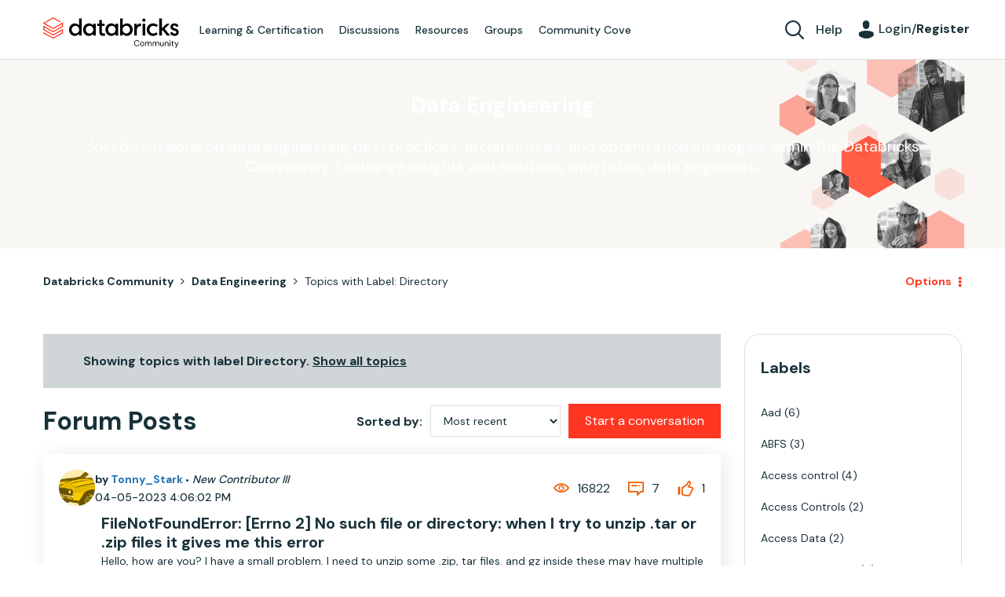

--- FILE ---
content_type: text/html; charset=UTF-8
request_url: https://community.databricks.com/t5/forums/filteredbylabelpage/board-id/data-engineering/label-name/directory
body_size: 1929
content:
<!DOCTYPE html>
<html lang="en">
<head>
    <meta charset="utf-8">
    <meta name="viewport" content="width=device-width, initial-scale=1">
    <title></title>
    <style>
        body {
            font-family: "Arial";
        }
    </style>
    <script type="text/javascript">
    window.awsWafCookieDomainList = ['tmcxu86974.lithium.com','community.databricks.com'];
    window.gokuProps = {
"key":"AQIDAHjcYu/GjX+QlghicBgQ/7bFaQZ+m5FKCMDnO+vTbNg96AH4rNVz6su/VZEN8ZENhuRFAAAAfjB8BgkqhkiG9w0BBwagbzBtAgEAMGgGCSqGSIb3DQEHATAeBglghkgBZQMEAS4wEQQMHtBCXf9B+pJ2/29OAgEQgDukEVPElPDYSfamSrvyxPl7iEpF7msKJ+X2JcVoiD6/fFu/+yi7EHB5AmsWBhRVTr/y925s7dcBY+6fsg==",
          "iv":"D549iABvZgAADX5s",
          "context":"noi+KQxs+RExDYxpi1l1D9Ij6PyVnmw7TyuDuVXtshMzg2ZM0slkOb8TWD8IKIoy8cxYGxc4lQz0ClW/JosQpZqXuhY5VJx0Uqt+41netwGvqC+meeP5U3e1duNX6f+r5ITbmsruPJDwurorZx5pckmtF2AJLLzZu6qo4lzwP0/[base64]/l14gl+qxIfXfGiOyFvfKJe1ofyPYPTCl9lm"
};
    </script>
    <script src="https://bc0439715fa6.967eb88d.us-east-2.token.awswaf.com/bc0439715fa6/23874bb9b9fc/9e6356ab02b1/challenge.js"></script>
</head>
<body>
    <div id="challenge-container"></div>
    <script type="text/javascript">
        AwsWafIntegration.saveReferrer();
        AwsWafIntegration.checkForceRefresh().then((forceRefresh) => {
            if (forceRefresh) {
                AwsWafIntegration.forceRefreshToken().then(() => {
                    window.location.reload(true);
                });
            } else {
                AwsWafIntegration.getToken().then(() => {
                    window.location.reload(true);
                });
            }
        });
    </script>
    <noscript>
        <h1>JavaScript is disabled</h1>
        In order to continue, we need to verify that you're not a robot.
        This requires JavaScript. Enable JavaScript and then reload the page.
    </noscript>
</body>
</html>

--- FILE ---
content_type: text/html;charset=UTF-8
request_url: https://community.databricks.com/t5/forums/filteredbylabelpage/board-id/data-engineering/label-name/directory
body_size: 77295
content:
<!DOCTYPE html><html prefix="og: http://ogp.me/ns#" dir="ltr" lang="en" class="no-js">
	<head>
	
	<title>
	Topics with Label: Directory - Databricks Community
</title>
	
	
	
<!-- Combined Onetrust and Rudderstack Implementation Scripts -->
<!-- Onetrust Initialization -->
<script type="text/javascript" src="https://www.databricks.com/sites/default/files/onetrust/DB_OtAutoBlock.js?v=1"></script>
<script src="https://cdn.cookielaw.org/scripttemplates/otSDKStub.js" data-document-language="true" type="text/javascript" charset="UTF-8" data-domain-script="92466579-1717-44d3-809d-a05fb02843ed"></script>
<link rel="stylesheet" id="db-onetrust-style" href="https://www.databricks.com/wp-content/uploads/db_onetrust.css" media="all" />
<!-- Setting Rudderstack Write Key -->
<script>window.rudderstackKey = "2TOYXHp2YSGzndnCecyaDWZ95oo" </script>
<!-- Rudderstack Initialization + Onetrust Integration + Rudderstack Custom Events -->
<script type="text/javascript" src="https://www.databricks.com/sites/default/files/rudderstack/v1/db-rudderstack-events.js"></script>
<!-- Google Tag Manager -->
<script>(function(w,d,s,l,i){w[l]=w[l]||[];w[l].push({'gtm.start':
new Date().getTime(),event:'gtm.js'});var f=d.getElementsByTagName(s)[0],
j=d.createElement(s),dl=l!='dataLayer'?'&l='+l:'';j.async=true;j.src=
'https://www.googletagmanager.com/gtm.js?id='+i+dl;f.parentNode.insertBefore(j,f);
})(window,document,'script','dataLayer','GTM-TWTKQQ');</script>
<!-- End Google Tag Manager -->


	
	
	
	<meta content="Join discussions on data engineering best practices, architectures, and optimization strategies within the Databricks Community. Exchange insights" name="description"/><meta content="width=device-width, initial-scale=1.0, user-scalable=yes" name="viewport"/><meta content="2026-01-31T10:34:11-08:00" itemprop="dateModified"/><meta content="text/html; charset=UTF-8" http-equiv="Content-Type"/><link href="https://community.databricks.com/t5/forums/filteredbylabelpage/board-id/data-engineering/label-name/directory" rel="canonical"/>
	<meta content="website" property="og:type"/><meta content="https://community.databricks.com/t5/forums/filteredbylabelpage/board-id/data-engineering/label-name/directory" property="og:url"/><meta content="Join discussions on data engineering best practices, architectures, and optimization strategies within the Databricks Community. Exchange insights and solutions with fellow data engineers." property="og:description"/><meta content="Data Engineering" property="og:title"/>
	
	
		<link class="lia-link-navigation hidden live-links" title="Data Engineering topics" type="application/rss+xml" rel="alternate" id="link" href="/tmcxu86974/rss/board?board.id=data-engineering"></link>
	
		<link class="lia-link-navigation hidden live-links" title="All Data Engineering posts" type="application/rss+xml" rel="alternate" id="link_0" href="/tmcxu86974/rss/boardmessages?board.id=data-engineering"></link>
	

	
	
	    
            	<link href="/skins/6753149/a9bbe873249d5bd99ea5b30003b1891e/databricks.css" rel="stylesheet" type="text/css"/>
            
	

	
	
	
	
	<link rel="shortcut icon" href="https://community.databricks.com/html/@C9E887927C152E954980D5EFB4CDECC4/assets/favicon.ico" />
<link rel="preconnect" href="https://fonts.googleapis.com">
<link rel="preconnect" href="https://fonts.gstatic.com" crossorigin>
<link href="https://fonts.googleapis.com/css2?family=DM+Mono&family=DM+Sans:wght@400;500;700&display=swap" rel="stylesheet">


<script language="javascript" type="text/javascript">
<!--
if("undefined"==typeof LITHIUM)var LITHIUM={};LITHIUM.Loader=function(){var h=[],a=[],b=!1,c=!1;return{onLoad:function(a){"function"===typeof a&&(!0===b?a():h.push(a))},onJsAttached:function(b){"function"===typeof b&&(!0===c?b():a.push(b))},runJsAttached:function(){c=!0;for(var b=0;b<a.length;b++)a[b]()},getOnLoadFunctions:function(){return h},setLoaded:function(){b=!0},isLoaded:function(){return b},isJsAttached:function(){return c}}}();"undefined"===typeof LITHIUM.Components&&(LITHIUM.Components={});LITHIUM.Components.render=function(h,a,b){LITHIUM.Loader.onLoad(function(){var c=LITHIUM.Components.renderUrl(h),k={type:"GET",dataType:"json"};LITHIUM.jQuery.extend(k,b||{});k.hasOwnProperty("url")||LITHIUM.jQuery.extend(k,{url:c});k.data=a;if("object"!==typeof k.data||null===k.data)k.data={};k.data.originalPageName=LITHIUM.Components.ORIGINAL_PAGE_NAME;k.data.originalPageContext=LITHIUM.Components.ORIGINAL_PAGE_CONTEXT;LITHIUM.jQuery.ajax(k)}.bind(this))};
LITHIUM.Components.renderUrl=function(h,a){var b=LITHIUM.Components.RENDER_URL;LITHIUM.jQuery.each({"component-id":h},function(a,h){b=b.replace(new RegExp("#{"+a+"}","g"),h)});"undefined"!==typeof a&&(b+="?"+LITHIUM.jQuery.param(a));return b};
LITHIUM.Components.renderInPlace=function(h,a,b,c){function k(b){var a=document.createElement("div"),c=(new Date).getTime()+Math.floor(1E7*Math.random()+1);a.setAttribute("id",c);b.parentNode.insertBefore(a,b);return c}if(c)var q=c;else!1===LITHIUM.Loader.isLoaded()&&(document.currentScript?q=k(document.currentScript):(c=document.querySelectorAll("script"),1<c.length&&(q=k(c[c.length-1]))));LITHIUM.Loader.onLoad(function(){var c=LITHIUM.jQuery,k=a||{},m=b||{},l=c("#"+q);c.extend(k,{renderedScripts:LITHIUM.RenderedScripts.toString(),
"component-id":h});c.extend(m,{success:function(b){var a=b.content;LITHIUM.AngularSupport.isAngularEnabled()&&(a=LITHIUM.AngularSupport.compile(a));l.replaceWith(a);LITHIUM.AjaxSupport.ScriptsProcessor.handleScriptEvaluation(b);(b=LITHIUM.jQuery(a).attr("id"))&&LITHIUM.jQuery("#"+b).trigger("LITHIUM:ajaxSuccess:renderInPlace",{componentId:h})},error:function(a,c,h){0===a.readyState||0===a.status?l.html(""):l.html('\x3cspan class\x3d"lia-ajax-error-text"\x3e'+b.errorMessage+"\x3c/span\x3e");l.removeClass(LITHIUM.Css.BASE_LAZY_LOAD).removeClass("lia-fa-spin")}});
l&&LITHIUM.Components.render(h,k,m)}.bind(this))};/*
 modernizr v3.3.1
 Build https://modernizr.com/download?-exiforientation-filereader-flash-setclasses-dontmin

 Copyright (c)
  Faruk Ates
  Paul Irish
  Alex Sexton
  Ryan Seddon
  Patrick Kettner
  Stu Cox
  Richard Herrera

 MIT License
 {
      "name": "EXIF Orientation",
      "property": "exiforientation",
      "tags": ["image"],
      "builderAliases": ["exif_orientation"],
      "async": true,
      "authors": ["Paul Sayre"],
      "notes": [{
        "name": "Article by Dave Perrett",
        "href": "http://recursive-design.com/blog/2012/07/28/exif-orientation-handling-is-a-ghetto/"
      },{
        "name": "Article by Calvin Hass",
        "href": "http://www.impulseadventure.com/photo/exif-orientation.html"
      }]
    }
    ! {
      "name": "Flash",
      "property": "flash",
      "tags": ["flash"],
      "polyfills": ["shumway"]
      }
      ! {
      "name": "File API",
      "property": "filereader",
      "caniuse": "fileapi",
      "notes": [{
        "name": "W3C Working Draft",
        "href": "https://www.w3.org/TR/FileAPI/"
      }],
      "tags": ["file"],
      "builderAliases": ["file_api"],
      "knownBugs": ["Will fail in Safari 5 due to its lack of support for the standards defined FileReader object"]
    }
    !*/
LITHIUM.LiModernizr=function(){(function(h,a,b){function c(e){var a=n.className,b=d._config.classPrefix||"";r&&(a=a.baseVal);d._config.enableJSClass&&(a=a.replace(new RegExp("(^|\\s)"+b+"no-js(\\s|$)"),"$1"+b+"js$2"));d._config.enableClasses&&(a+=" "+b+e.join(" "+b),r?n.className.baseVal=a:n.className=a)}function k(){return"function"!==typeof a.createElement?a.createElement(arguments[0]):r?a.createElementNS.call(a,"http://www.w3.org/2000/svg",arguments[0]):a.createElement.apply(a,arguments)}function q(){var e=
a.body;e||(e=k(r?"svg":"body"),e.fake=!0);return e}function p(a,b){if("object"==typeof a)for(var e in a)u(a,e)&&p(e,a[e]);else{a=a.toLowerCase();e=a.split(".");var f=d[e[0]];2==e.length&&(f=f[e[1]]);if("undefined"!=typeof f)return d;b="function"==typeof b?b():b;1==e.length?d[e[0]]=b:(!d[e[0]]||d[e[0]]instanceof Boolean||(d[e[0]]=new Boolean(d[e[0]])),d[e[0]][e[1]]=b);c([(b&&0!=b?"":"no-")+e.join("-")]);d._trigger(a,b)}return d}var t=[],m=[],l={_version:"3.3.1",_config:{classPrefix:"",enableClasses:!0,
enableJSClass:!0,usePrefixes:!0},_q:[],on:function(a,b){var e=this;setTimeout(function(){b(e[a])},0)},addTest:function(a,b,c){m.push({name:a,fn:b,options:c})},addAsyncTest:function(a){m.push({name:null,fn:a})}},d=function(){};d.prototype=l;d=new d;var n=a.documentElement,r="svg"===n.nodeName.toLowerCase(),u;(function(){var a={}.hasOwnProperty;u="undefined"!==typeof a&&"undefined"!==typeof a.call?function(b,e){return a.call(b,e)}:function(a,b){return b in a&&"undefined"===typeof a.constructor.prototype[b]}})();
l._l={};l.on=function(a,b){this._l[a]||(this._l[a]=[]);this._l[a].push(b);d.hasOwnProperty(a)&&setTimeout(function(){d._trigger(a,d[a])},0)};l._trigger=function(a,b){if(this._l[a]){var e=this._l[a];setTimeout(function(){var a;for(a=0;a<e.length;a++){var c=e[a];c(b)}},0);delete this._l[a]}};d._q.push(function(){l.addTest=p});d.addAsyncTest(function(){LITHIUM.Loader.onLoad(function(){var b=a.createElement("img");b.onerror=function(){p("exiforientation",!1,{aliases:["exif-orientation"]});a.body.removeChild(b)};
b.onload=function(){p("exiforientation",2!==b.width,{aliases:["exif-orientation"]});a.body.removeChild(b)};b.src="[data-uri]\x3d\x3d";
a.body&&(b.setAttribute("style","position: absolute; left: -9999;"),a.body.appendChild(b))})});d.addAsyncTest(function(){var b=function(a){n.contains(a)||n.appendChild(a)},c=function(a,b){var c=!!a;c&&(c=new Boolean(c),c.blocked="blocked"===a);p("flash",function(){return c});if(b&&g.contains(b)){for(;b.parentNode!==g;)b=b.parentNode;g.removeChild(b)}};try{var d="ActiveXObject"in h&&"Pan"in new h.ActiveXObject("ShockwaveFlash.ShockwaveFlash")}catch(v){}if(!("plugins"in navigator&&"Shockwave Flash"in
navigator.plugins||d)||r)c(!1);else{var f=k("embed"),g=q(),l;f.type="application/x-shockwave-flash";g.appendChild(f);if("Pan"in f||d){var m=function(){b(g);if(!n.contains(g))return g=a.body||g,f=k("embed"),f.type="application/x-shockwave-flash",g.appendChild(f),setTimeout(m,1E3);n.contains(f)?(l=f.style.cssText,""!==l?c("blocked",f):c(!0,f)):c("blocked");g.fake&&g.parentNode&&g.parentNode.removeChild(g)};setTimeout(m,10)}else b(g),c("blocked",f),g.fake&&g.parentNode&&g.parentNode.removeChild(g)}});
d.addTest("filereader",!!(h.File&&h.FileList&&h.FileReader));(function(){var a,b;for(b in m)if(m.hasOwnProperty(b)){var c=[];var f=m[b];if(f.name&&(c.push(f.name.toLowerCase()),f.options&&f.options.aliases&&f.options.aliases.length))for(a=0;a<f.options.aliases.length;a++)c.push(f.options.aliases[a].toLowerCase());f="function"===typeof f.fn?f.fn():f.fn;for(a=0;a<c.length;a++){var g=c[a];g=g.split(".");1===g.length?d[g[0]]=f:(!d[g[0]]||d[g[0]]instanceof Boolean||(d[g[0]]=new Boolean(d[g[0]])),d[g[0]][g[1]]=
f);t.push((f?"":"no-")+g.join("-"))}}})();c(t);delete l.addTest;delete l.addAsyncTest;for(b=0;b<d._q.length;b++)d._q[b]();LITHIUM.Modernizr=d})(window,document)}();(function(){LITHIUM.Globals=function(){var h={};return{preventGlobals:function(a){for(var b=0;b<a.length;b++){var c=a[b];c in window&&void 0!==window[c]&&(h[c]=window[c],window[c]=void 0)}},restoreGlobals:function(a){for(var b=0;b<a.length;b++){var c=a[b];h.hasOwnProperty(c)&&(window[c]=h[c])}}}}()})();(function(h){Element.prototype.matches||(Element.prototype.matches=Element.prototype.msMatchesSelector||Element.prototype.webkitMatchesSelector);Element.prototype.closest||(Element.prototype.closest=function(a){var b=this;do{if(b.matches(a))return b;b=b.parentElement||b.parentNode}while(null!==b&&1===b.nodeType);return null})})(LITHIUM.jQuery);window.FileAPI = { jsPath: '/html/assets/js/vendor/ng-file-upload-shim/' };
LITHIUM.PrefetchData = {"Components":{},"commonResults":{}};
LITHIUM.DEBUG = false;
LITHIUM.CommunityJsonObject = {
  "Validation" : {
    "image.description" : {
      "min" : 0,
      "max" : 1000,
      "isoneof" : [ ],
      "type" : "string"
    },
    "tkb.toc_maximum_heading_level" : {
      "min" : 1,
      "max" : 6,
      "isoneof" : [ ],
      "type" : "integer"
    },
    "tkb.toc_heading_list_style" : {
      "min" : 0,
      "max" : 50,
      "isoneof" : [
        "disc",
        "circle",
        "square",
        "none"
      ],
      "type" : "string"
    },
    "blog.toc_maximum_heading_level" : {
      "min" : 1,
      "max" : 6,
      "isoneof" : [ ],
      "type" : "integer"
    },
    "tkb.toc_heading_indent" : {
      "min" : 5,
      "max" : 50,
      "isoneof" : [ ],
      "type" : "integer"
    },
    "blog.toc_heading_indent" : {
      "min" : 5,
      "max" : 50,
      "isoneof" : [ ],
      "type" : "integer"
    },
    "blog.toc_heading_list_style" : {
      "min" : 0,
      "max" : 50,
      "isoneof" : [
        "disc",
        "circle",
        "square",
        "none"
      ],
      "type" : "string"
    }
  },
  "User" : {
    "settings" : {
      "imageupload.legal_file_extensions" : "*.jpg;*.JPG;*.jpeg;*.JPEG;*.gif;*.GIF;*.png;*.PNG",
      "config.enable_avatar" : true,
      "integratedprofile.show_klout_score" : true,
      "layout.sort_view_by_last_post_date" : true,
      "layout.friendly_dates_enabled" : true,
      "profileplus.allow.anonymous.scorebox" : false,
      "tkb.message_sort_default" : "topicPublishDate",
      "layout.format_pattern_date" : "MM-dd-yyyy",
      "config.require_search_before_post" : "off",
      "isUserLinked" : false,
      "integratedprofile.cta_add_topics_dismissal_timestamp" : -1,
      "layout.message_body_image_max_size" : 1000,
      "profileplus.everyone" : false,
      "integratedprofile.cta_connect_wide_dismissal_timestamp" : -1,
      "blog.toc_maximum_heading_level" : "2",
      "integratedprofile.hide_social_networks" : false,
      "blog.toc_heading_indent" : "15",
      "contest.entries_per_page_num" : 20,
      "layout.messages_per_page_linear" : 15,
      "integratedprofile.cta_manage_topics_dismissal_timestamp" : -1,
      "profile.shared_profile_test_group" : false,
      "integratedprofile.cta_personalized_feed_dismissal_timestamp" : -1,
      "integratedprofile.curated_feed_size" : 10,
      "contest.one_kudo_per_contest" : false,
      "integratedprofile.enable_social_networks" : false,
      "integratedprofile.my_interests_dismissal_timestamp" : -1,
      "profile.language" : "en",
      "layout.friendly_dates_max_age_days" : 31,
      "layout.threading_order" : "thread_ascending",
      "blog.toc_heading_list_style" : "disc",
      "useRecService" : false,
      "layout.module_welcome" : "<!DOCTYPE html>\r\n<html>\r\n<head>\r\n    <title>Page Title<\/title>\r\n    <meta name=\"description\" content=\"This is the page description.\">\r\n    <style>\r\n        body {\r\n            font-size: 16px; /* Fixed font size in pixels */\r\n        }\r\n    <\/style>\r\n<\/head>\r\n<body>\r\n    <h1>Welcome to the Databricks Community<\/h1>\r\n<\/body>\r\n<\/html>",
      "imageupload.max_uploaded_images_per_upload" : 100,
      "imageupload.max_uploaded_images_per_user" : 1000,
      "integratedprofile.connect_mode" : "",
      "tkb.toc_maximum_heading_level" : "2",
      "tkb.toc_heading_list_style" : "disc",
      "sharedprofile.show_hovercard_score" : true,
      "config.search_before_post_scope" : "community",
      "tkb.toc_heading_indent" : "15",
      "p13n.cta.recommendations_feed_dismissal_timestamp" : -1,
      "imageupload.max_file_size" : 10000,
      "layout.show_batch_checkboxes" : false,
      "integratedprofile.cta_connect_slim_dismissal_timestamp" : -1
    },
    "isAnonymous" : true,
    "policies" : {
      "image-upload.process-and-remove-exif-metadata" : false
    },
    "registered" : false,
    "emailRef" : "",
    "id" : -1,
    "login" : "Anonymous"
  },
  "Server" : {
    "communityPrefix" : "/tmcxu86974",
    "nodeChangeTimeStamp" : 1769902899874,
    "tapestryPrefix" : "/t5",
    "deviceMode" : "DESKTOP",
    "responsiveDeviceMode" : "DESKTOP",
    "membershipChangeTimeStamp" : "0",
    "version" : "25.12",
    "branch" : "25.12-release",
    "showTextKeys" : false
  },
  "Config" : {
    "phase" : "prod",
    "integratedprofile.cta.reprompt.delay" : 30,
    "profileplus.tracking" : {
      "profileplus.tracking.enable" : false,
      "profileplus.tracking.click.enable" : false,
      "profileplus.tracking.impression.enable" : false
    },
    "app.revision" : "2512231126-s6f44f032fc-b18",
    "navigation.manager.community.structure.limit" : "1000"
  },
  "Activity" : {
    "Results" : [ ]
  },
  "NodeContainer" : {
    "viewHref" : "https://community.databricks.com/t5/databricks-platform-discussions/ct-p/databricks-platform-discussion",
    "description" : "Dive into comprehensive discussions covering various aspects of the Databricks platform. Join the conversation to deepen your understanding and maximize your usage of the Databricks platform.",
    "id" : "databricks-platform-discussion",
    "shortTitle" : "Databricks Platform Discussions",
    "title" : "Databricks Platform Discussions",
    "nodeType" : "category"
  },
  "Page" : {
    "skins" : [
      "databricks",
      "theme_hermes",
      "responsive_peak"
    ],
    "authUrls" : {
      "loginUrl" : "/plugins/common/feature/samlss/doauth/post?referer=https%3A%2F%2Fcommunity.databricks.com%2Ft5%2Fforums%2Ffilteredbylabelpage%2Fboard-id%2Fdata-engineering%2Flabel-name%2Fdirectory",
      "loginUrlNotRegistered" : "/plugins/common/feature/samlss/doauth/post?redirectreason=notregistered&referer=https%3A%2F%2Fcommunity.databricks.com%2Ft5%2Fforums%2Ffilteredbylabelpage%2Fboard-id%2Fdata-engineering%2Flabel-name%2Fdirectory",
      "loginUrlNotRegisteredDestTpl" : "/plugins/common/feature/samlss/doauth/post?redirectreason=notregistered&referer=%7B%7BdestUrl%7D%7D"
    },
    "name" : "ForumsFilteredByLabelPage",
    "rtl" : false,
    "object" : {
      "viewHref" : "/t5/data-engineering/bd-p/data-engineering",
      "id" : "data-engineering",
      "page" : "ForumsFilteredByLabelPage",
      "type" : "Board"
    }
  },
  "WebTracking" : {
    "Activities" : { },
    "path" : "Community:Databricks Community/Category:Discussions/Category:Databricks Platform Discussions/Board:Data Engineering"
  },
  "Feedback" : {
    "targeted" : { }
  },
  "Seo" : {
    "markerEscaping" : {
      "pathElement" : {
        "prefix" : "@",
        "match" : "^[0-9][0-9]$"
      },
      "enabled" : false
    }
  },
  "TopLevelNode" : {
    "viewHref" : "https://community.databricks.com/",
    "description" : "Databricks Community is an open-source platform for data enthusiasts and professionals to discuss, share insights, and collaborate on everything related to Databricks. Members can ask questions, share knowledge, and support each other in an environment that ensures respectful interactions.",
    "id" : "tmcxu86974",
    "shortTitle" : "Databricks Community",
    "title" : "Databricks Community",
    "nodeType" : "Community"
  },
  "Community" : {
    "viewHref" : "https://community.databricks.com/",
    "integratedprofile.lang_code" : "en",
    "integratedprofile.country_code" : "US",
    "id" : "tmcxu86974",
    "shortTitle" : "Databricks Community",
    "title" : "Databricks Community"
  },
  "CoreNode" : {
    "conversationStyle" : "forum",
    "viewHref" : "https://community.databricks.com/t5/data-engineering/bd-p/data-engineering",
    "settings" : { },
    "description" : "Join discussions on data engineering best practices, architectures, and optimization strategies within the Databricks Community. Exchange insights and solutions with fellow data engineers.",
    "id" : "data-engineering",
    "shortTitle" : "Data Engineering",
    "title" : "Data Engineering",
    "nodeType" : "Board",
    "ancestors" : [
      {
        "viewHref" : "https://community.databricks.com/t5/databricks-platform-discussions/ct-p/databricks-platform-discussion",
        "description" : "Dive into comprehensive discussions covering various aspects of the Databricks platform. Join the conversation to deepen your understanding and maximize your usage of the Databricks platform.",
        "id" : "databricks-platform-discussion",
        "shortTitle" : "Databricks Platform Discussions",
        "title" : "Databricks Platform Discussions",
        "nodeType" : "category"
      },
      {
        "viewHref" : "https://community.databricks.com/t5/discussions/ct-p/Discussions",
        "description" : "Engage in dynamic conversations covering diverse topics within the Databricks Community. Explore discussions on data engineering, machine learning, and more. Join the conversation and expand your knowledge base with insights from experts and peers.",
        "id" : "Discussions",
        "shortTitle" : "Discussions",
        "title" : "Discussions",
        "nodeType" : "category"
      },
      {
        "viewHref" : "https://community.databricks.com/",
        "description" : "Databricks Community is an open-source platform for data enthusiasts and professionals to discuss, share insights, and collaborate on everything related to Databricks. Members can ask questions, share knowledge, and support each other in an environment that ensures respectful interactions.",
        "id" : "tmcxu86974",
        "shortTitle" : "Databricks Community",
        "title" : "Databricks Community",
        "nodeType" : "Community"
      }
    ]
  }
};
LITHIUM.Components.RENDER_URL = "/t5/util/componentrenderpage/component-id/#{component-id}?render_behavior=raw";
LITHIUM.Components.ORIGINAL_PAGE_NAME = 'forums/FilteredByLabelPage';
LITHIUM.Components.ORIGINAL_PAGE_ID = 'ForumsFilteredByLabelPage';
LITHIUM.Components.ORIGINAL_PAGE_CONTEXT = '[base64]';
LITHIUM.Css = {
  "BASE_DEFERRED_IMAGE" : "lia-deferred-image",
  "BASE_BUTTON" : "lia-button",
  "BASE_SPOILER_CONTAINER" : "lia-spoiler-container",
  "BASE_TABS_INACTIVE" : "lia-tabs-inactive",
  "BASE_TABS_ACTIVE" : "lia-tabs-active",
  "BASE_AJAX_REMOVE_HIGHLIGHT" : "lia-ajax-remove-highlight",
  "BASE_FEEDBACK_SCROLL_TO" : "lia-feedback-scroll-to",
  "BASE_FORM_FIELD_VALIDATING" : "lia-form-field-validating",
  "BASE_FORM_ERROR_TEXT" : "lia-form-error-text",
  "BASE_FEEDBACK_INLINE_ALERT" : "lia-panel-feedback-inline-alert",
  "BASE_BUTTON_OVERLAY" : "lia-button-overlay",
  "BASE_TABS_STANDARD" : "lia-tabs-standard",
  "BASE_AJAX_INDETERMINATE_LOADER_BAR" : "lia-ajax-indeterminate-loader-bar",
  "BASE_AJAX_SUCCESS_HIGHLIGHT" : "lia-ajax-success-highlight",
  "BASE_CONTENT" : "lia-content",
  "BASE_JS_HIDDEN" : "lia-js-hidden",
  "BASE_AJAX_LOADER_CONTENT_OVERLAY" : "lia-ajax-loader-content-overlay",
  "BASE_FORM_FIELD_SUCCESS" : "lia-form-field-success",
  "BASE_FORM_WARNING_TEXT" : "lia-form-warning-text",
  "BASE_FORM_FIELDSET_CONTENT_WRAPPER" : "lia-form-fieldset-content-wrapper",
  "BASE_AJAX_LOADER_OVERLAY_TYPE" : "lia-ajax-overlay-loader",
  "BASE_FORM_FIELD_ERROR" : "lia-form-field-error",
  "BASE_SPOILER_CONTENT" : "lia-spoiler-content",
  "BASE_FORM_SUBMITTING" : "lia-form-submitting",
  "BASE_EFFECT_HIGHLIGHT_START" : "lia-effect-highlight-start",
  "BASE_FORM_FIELD_ERROR_NO_FOCUS" : "lia-form-field-error-no-focus",
  "BASE_EFFECT_HIGHLIGHT_END" : "lia-effect-highlight-end",
  "BASE_SPOILER_LINK" : "lia-spoiler-link",
  "FACEBOOK_LOGOUT" : "lia-component-users-action-logout",
  "BASE_DISABLED" : "lia-link-disabled",
  "FACEBOOK_SWITCH_USER" : "lia-component-admin-action-switch-user",
  "BASE_FORM_FIELD_WARNING" : "lia-form-field-warning",
  "BASE_AJAX_LOADER_FEEDBACK" : "lia-ajax-loader-feedback",
  "BASE_AJAX_LOADER_OVERLAY" : "lia-ajax-loader-overlay",
  "BASE_LAZY_LOAD" : "lia-lazy-load"
};
(function() { if (!window.LITHIUM_SPOILER_CRITICAL_LOADED) { window.LITHIUM_SPOILER_CRITICAL_LOADED = true; window.LITHIUM_SPOILER_CRITICAL_HANDLER = function(e) { if (!window.LITHIUM_SPOILER_CRITICAL_LOADED) return; if (e.target.classList.contains('lia-spoiler-link')) { var container = e.target.closest('.lia-spoiler-container'); if (container) { var content = container.querySelector('.lia-spoiler-content'); if (content) { if (e.target.classList.contains('open')) { content.style.display = 'none'; e.target.classList.remove('open'); } else { content.style.display = 'block'; e.target.classList.add('open'); } } e.preventDefault(); return false; } } }; document.addEventListener('click', window.LITHIUM_SPOILER_CRITICAL_HANDLER, true); } })();
LITHIUM.noConflict = true;
LITHIUM.useCheckOnline = false;
LITHIUM.RenderedScripts = [
  "Namespace.js",
  "jquery.blockui.js",
  "jquery.scrollTo.js",
  "jquery.css-data-1.0.js",
  "jquery.ui.draggable.js",
  "Text.js",
  "jquery.autocomplete.js",
  "jquery.appear-1.1.1.js",
  "Lithium.js",
  "Tooltip.js",
  "DeferredImages.js",
  "jquery.ajax-cache-response-1.0.js",
  "SurveyLauncher.js",
  "CustomEvent.js",
  "Video.js",
  "Sandbox.js",
  "jquery.effects.slide.js",
  "jquery.ui.dialog.js",
  "NoConflict.js",
  "Events.js",
  "jquery.iframe-transport.js",
  "PolyfillsAll.js",
  "ForceLithiumJQuery.js",
  "Globals.js",
  "jquery.viewport-1.0.js",
  "jquery.effects.core.js",
  "jquery.placeholder-2.0.7.js",
  "jquery.ui.position.js",
  "AutoComplete.js",
  "prism.js",
  "jquery.ui.mouse.js",
  "LiModernizr.js",
  "Placeholder.js",
  "jquery.ui.core.js",
  "jquery.js",
  "Auth.js",
  "ElementQueries.js",
  "jquery.function-utils-1.0.js",
  "Components.js",
  "DropDownMenuVisibilityHandler.js",
  "json2.js",
  "ResizeSensor.js",
  "SearchAutoCompleteToggle.js",
  "DropDownMenu.js",
  "Loader.js",
  "AjaxSupport.js",
  "PartialRenderProxy.js",
  "jquery.json-2.6.0.js",
  "jquery.tmpl-1.1.1.js",
  "SpoilerToggle.js",
  "ActiveCast3.js",
  "jquery.tools.tooltip-1.2.6.js",
  "Throttle.js",
  "DynamicPager.js",
  "SearchForm.js",
  "DataHandler.js",
  "jquery.delayToggle-1.0.js",
  "AjaxFeedback.js",
  "jquery.iframe-shim-1.0.js",
  "Forms.js",
  "Cache.js",
  "ElementMethods.js",
  "Link.js",
  "jquery.lithium-selector-extensions.js",
  "jquery.clone-position-1.0.js",
  "jquery.hoverIntent-r6.js",
  "jquery.ui.widget.js",
  "jquery.fileupload.js",
  "InformationBox.js",
  "jquery.ui.resizable.js",
  "jquery.position-toggle-1.0.js",
  "Dialog.js",
  "HelpIcon.js"
];(function(){LITHIUM.AngularSupport=function(){function g(a,c){a=a||{};for(var b in c)"[object object]"===Object.prototype.toString.call(c[b])?a[b]=g(a[b],c[b]):a[b]=c[b];return a}var d,f,b={coreModule:"li.community",coreModuleDeps:[],noConflict:!0,bootstrapElementSelector:".lia-page .min-width .lia-content",bootstrapApp:!0,debugEnabled:!1,useCsp:!0,useNg2:!1},k=function(){var a;return function(b){a||(a=document.createElement("a"));a.href=b;return a.href}}();LITHIUM.Angular={};return{preventGlobals:LITHIUM.Globals.preventGlobals,
restoreGlobals:LITHIUM.Globals.restoreGlobals,init:function(){var a=[],c=document.querySelector(b.bootstrapElementSelector);a.push(b.coreModule);b.customerModules&&0<b.customerModules.length&&a.concat(b.customerModules);b.useCsp&&(c.setAttribute("ng-csp","no-unsafe-eval"),c.setAttribute("li-common-non-bindable",""));d=LITHIUM.angular.module(b.coreModule,b.coreModuleDeps);d.config(["$locationProvider","$provide","$injector","$logProvider","$compileProvider","$qProvider","$anchorScrollProvider",function(a,
c,e,d,f,g,h){h.disableAutoScrolling();h=document.createElement("base");h.setAttribute("href",k(location));document.getElementsByTagName("head")[0].appendChild(h);window.history&&window.history.pushState&&a.html5Mode({enabled:!0,requireBase:!0,rewriteLinks:!1}).hashPrefix("!");d.debugEnabled(b.debugEnabled);f.debugInfoEnabled(b.debugEnabled);e.has("$uibModal")&&c.decorator("$uibModal",["$delegate",function(a){var b=a.open;a.open=function(a){a.backdropClass=(a.backdropClass?a.backdropClass+" ":"")+
"lia-modal-backdrop";a.windowClass=(a.windowClass?a.windowClass+" ":"")+"lia-modal-window";return b(a)};return a}]);e.has("uibDropdownConfig")&&(e.get("uibDropdownConfig").openClass="lia-dropdown-open");e.has("uibButtonConfig")&&(e.get("uibButtonConfig").activeClass="lia-link-active");g.errorOnUnhandledRejections(!1)}]);if(b.bootstrapApp)f=b.useNg2?LITHIUM.Angular.upgradeAdapter.bootstrap(c,a):LITHIUM.angular.bootstrap(c,a);else LITHIUM.Loader.onLoad(function(){f=LITHIUM.angular.element(c).injector()});
LITHIUM.Angular.app=d},compile:function(a){void 0===a&&(a=document.querySelector(b.bootstrapElementSelector));var c;if(void 0===a||""===a)return a;f.invoke(["$rootScope","$compile",function(b,d){try{var e=LITHIUM.angular.element(a)}catch(l){e=LITHIUM.angular.element("\x3cli:safe-wrapper\x3e"+a+"\x3c/li:safe-wrapper\x3e")}e.attr("li-common-non-bindable","");c=d(e)(b);b.$digest()}]);return c},isAngularEnabled:function(){return void 0!==d},updateLocationUrl:function(a,b){f.invoke(["$location","$rootScope",
"$browser",function(c,d,e){a=""===a?"?":a;c.url(a,b);d.$apply()}])},setOptions:function(a){return g(b,a)},getOptions:function(){return b},initGlobal:function(a){LITHIUM.angular=a;b.useNg2&&(LITHIUM.Angular.upgradeAdapter=new ng.upgrade.UpgradeAdapter)}}}()})();(function(){LITHIUM.ScriptLoader=function(){function d(a){a in e||(e[a]={loaded:!1});return e[a]}function f(){g.filter(function(a){return!a.loaded}).forEach(function(a){var b=!0;a.labels.forEach(function(a){!1===d(a).loaded&&(b=!1)});b&&(a.loaded=!0,a.callback())})}var e={},g=[];return{load:function(a){a.forEach(function(a){var b=document.getElementsByTagName("head")[0]||document.documentElement,c=document.createElement("script");c.src=a.url;c.async=!1;a.crossorigin&&a.integrity&&(c.setAttribute("crossorigin",
a.crossorigin),c.setAttribute("integrity",a.integrity));b.insertBefore(c,b.firstChild);d(a.label)})},setLoaded:function(a){d(a).loaded=!0;f()},ready:function(a,b){g.push({labels:a,callback:b,loaded:!1});f()}}}()})();LITHIUM.ScriptLoader.load([{"name":"lia-scripts-common-min.js","label":"common","url":"/t5/scripts/ACE8CCA3F310751C62BE104C038C11AF/lia-scripts-common-min.js"},{"name":"lia-scripts-body-min.js","label":"body","url":"/t5/scripts/B0A5BF36DD1C7C182276DF998D8D0449/lia-scripts-body-min.js"},{"name":"lia-scripts-angularjs-min.js","label":"angularjs","url":"/t5/scripts/00A777938B56ECCE5DB9E6C80A2C3591/lia-scripts-angularjs-min.js"},{"name":"lia-scripts-angularjsModules-min.js","label":"angularjsModules","url":"/t5/scripts/99C17D50065BAE37DE5F4359D506E8EB/lia-scripts-angularjsModules-min.js"}]);
// -->
</script></head>
	<body class="lia-board lia-user-status-anonymous ForumsFilteredByLabelPage lia-body lia-a11y" id="lia-body">
	
	
	<div id="09D-220-3" class="ServiceNodeInfoHeader">
</div>
	
	
	
	

	<div class="lia-page">
		<center>
			
				

					
	
	<div class="MinimumWidthContainer">
		<div class="min-width-wrapper">
			<div class="min-width">		
				
						<div class="lia-content">
                            
							
							
							
		
	<div class="lia-quilt lia-quilt-forums-filtered-by-label-page lia-quilt-layout-two-column-main-side lia-top-quilt">
	<div class="lia-quilt-row lia-quilt-row-header">
		<div class="lia-quilt-column lia-quilt-column-24 lia-quilt-column-single lia-quilt-column-common-header">
			<div class="lia-quilt-column-alley lia-quilt-column-alley-single">
	
		
			<div class="lia-quilt lia-quilt-header lia-quilt-layout-custom-community-header lia-component-quilt-header">
	<div class="lia-quilt-row lia-quilt-row-header-top">
		<div class="lia-quilt-column lia-quilt-column-24 lia-quilt-column-single lia-quilt-column-header-top-content">
			<div class="lia-quilt-column-alley lia-quilt-column-alley-single">
	
		
			<style type="text/css">

@media screen and (min-width: 482px) {
	.lia-user-status-anonymous .custom-community-header-right .custom-community-header-user-navigation .lia-component-users-action-login {
		margin: 0 14px 0 20px;
		padding-left: 0;
		font-size: 16px;
		line-height: normal;
		font-family: "DM Sans", "Moderat", "Larsseit", sans-serif;
		white-space: nowrap;
	}
	.lia-user-status-anonymous .custom-community-header-right .custom-community-header-user-navigation .lia-component-users-action-login::before {
		padding-right: 6px;
		content: "\e954";
		display: inline-block;
		font-family: "CustomIcons";
		font-size: 24px;
		vertical-align: middle;
		color: #183139 !important;
	}
	.lia-user-status-anonymous .custom-community-header-right .custom-community-header-user-navigation .lia-component-users-action-login::after {
		display: none;
	}
}

.lia-form-row.lia-form-products-entry,
.lia-form-tags-fieldset-toggle,
.lia-form-row.lia-form-tags-entry {
	display: none;
}

</style>

		
			<style type="text/css">
.lia-body .lia-panel-dialog.registration-reminder-modal-lpd .ui-dialog-titlebar {
	padding: 14px 15px 10px;
	text-align: center;
	color: #f00;
}
.lia-panel-dialog.registration-reminder-modal-lpd .ui-dialog-titlebar .ui-dialog-titlebar-close,
.ui-dialog.registration-reminder-modal-lpd .ui-dialog-titlebar .ui-dialog-titlebar-close {
	display: none;
}
.registration-reminder-modal .rrm-description {
	margin: 0 20px 15px;
}
.registration-reminder-modal .rrm-description ul {
	list-style: disc;
}
.registration-reminder-modal .rrm-buttons-wrap {
	margin: 10px 20px -10px;
	text-align: center;	
}
.registration-reminder-modal .rrm-buttons-wrap .lia-button {
	margin: 0 20px 15px;
}
</style>
<div class="registration-reminder-modal-wrap" style="display: none;">
<span class="lia-button-wrapper lia-button-wrapper-primary lia-component-common-widget-modal"><a class="lia-button lia-button-primary lia-panel-dialog-trigger lia-panel-dialog-trigger-event-click lia-js-data-dialogKey-1047599327" id="modal_2a5fff2cce93c" href="#"><span>registration-reminder-modal</span></a></span></div>

		
	
	

	
		<div class="custom-community-header-left">
			
		
			 
<div id="main-sidebar" class="main-sidenav"> <div class="inside-toggle"> <a style="background: url('https://community.databricks.com/html/@DD776480E4B5627898B8108F692E7933/assets/program-logo-community-primary-lockup-full-color-black.svg') no-repeat 50% / contain; height: 40px;"></a> <button class="inside-openbtn" onclick="openSideNav()"></button> </div> <button class="slideMenu-dropdown-btn">Learning &amp; Certification</button> <ul id="slideMenu-menuOpen" class="subMenus-open"> <li class="slideMenu-sub-dropdown"> <ul class="slideMenu-sub-menu"> <li> <ul class="sub-menu"> <li class="title-menu depth3 custom-nav-menu-item nav-expanded" role="none"> <a role="menuitem" href="/t5/certifications/ct-p/databricks-certifications" class="depth2-title nav-category">Certifications</a> </li> </ul> </li> </ul> </li> <li class="slideMenu-sub-dropdown"> <ul class="slideMenu-sub-menu"> <li> <ul class="sub-menu"> <li class="title-menu depth3 custom-nav-menu-item nav-expanded" role="none"> <a role="menuitem" href="/t5/learning-paths/ct-p/databricks-learning-paths" class="depth2-title nav-category">Learning Paths</a> </li> </ul> </li> </ul> </li> <li class="slideMenu-sub-dropdown"> <ul class="slideMenu-sub-menu"> <li> <ul class="sub-menu"> <li class="title-menu depth3 custom-nav-menu-item nav-expanded" role="none"> <a role="menuitem" href="/t5/databricks-product-tours/ct-p/Databricks-Product-Tours" class="depth2-title nav-category">Databricks Product Tours</a> </li> </ul> </li> </ul> </li> <li class="slideMenu-sub-dropdown"> <ul class="slideMenu-sub-menu"> <li> <ul class="sub-menu"> <li class="title-menu depth3 custom-nav-menu-item nav-expanded" role="none"> <a role="menuitem" href="/t5/get-started-guides/tkb-p/Get-Started-Guides" class="depth2-title nav-category">Get Started Guides</a> </li> </ul> </li> </ul> </li> </ul> <button class="slideMenu-dropdown-btn">Discussions</button> <ul id="slideMenu-menuOpen" class="subMenus-open"> <li class="slideMenu-sub-dropdown"> <ul class="slideMenu-sub-menu"> <li> <ul class="sub-menu"> <li class="title-menu depth3 custom-nav-menu-item nav-expanded" role="none"> <a role="menuitem" href="/t5/databricks-platform-discussions/ct-p/databricks-platform-discussion" class="depth2-title nav-category">Databricks Platform Discussions</a> </li> <li class="inner-depth depth3 custom-nav-menu-item nav-expanded" role="none"> <a role="menuitem" href="/t5/administration-architecture/bd-p/administration-and-architecture" class="depth2-title nav-category">Administration &amp; Architecture</a> <span class="mobile-menu-description"></span> </li> <li class="inner-depth depth3 custom-nav-menu-item nav-expanded" role="none"> <a role="menuitem" href="/t5/data-engineering/bd-p/data-engineering" class="depth2-title nav-category">Data Engineering</a> <span class="mobile-menu-description"></span> </li> <li class="inner-depth depth3 custom-nav-menu-item nav-expanded" role="none"> <a role="menuitem" href="/t5/data-governance/bd-p/data-governance" class="depth2-title nav-category">Data Governance</a> <span class="mobile-menu-description"></span> </li> <li class="inner-depth depth3 custom-nav-menu-item nav-expanded" role="none"> <a role="menuitem" href="/t5/generative-ai/bd-p/GenAI-Insight-Hub" class="depth2-title nav-category">Generative AI</a> <span class="mobile-menu-description"></span> </li> <li class="inner-depth depth3 custom-nav-menu-item nav-expanded" role="none"> <a role="menuitem" href="/t5/machine-learning/bd-p/machine-learning" class="depth2-title nav-category">Machine Learning</a> <span class="mobile-menu-description"></span> </li> <li class="inner-depth depth3 custom-nav-menu-item nav-expanded" role="none"> <a role="menuitem" href="/t5/warehousing-analytics/bd-p/warehousing-and-analytics" class="depth2-title nav-category">Warehousing &amp; Analytics</a> <span class="mobile-menu-description"></span> </li> </ul> </li> </ul> </li> <li class="slideMenu-sub-dropdown"> <ul class="slideMenu-sub-menu"> <li> <ul class="sub-menu"> <li class="title-menu depth3 custom-nav-menu-item nav-expanded" role="none"> <a role="menuitem" href="/t5/community-discussions/ct-p/databricks-learning-discussion" class="depth2-title nav-category">Community Discussions</a> </li> <li class="inner-depth depth3 custom-nav-menu-item nav-expanded" role="none"> <a role="menuitem" href="/t5/certifications/bd-p/databricks-certification-discussion" class="depth2-title nav-category">Certifications</a> <span class="mobile-menu-description"></span> </li> <li class="inner-depth depth3 custom-nav-menu-item nav-expanded" role="none"> <a role="menuitem" href="/t5/training-offerings/bd-p/databricks-training-discussion" class="depth2-title nav-category">Training offerings</a> <span class="mobile-menu-description"></span> </li> <li class="inner-depth depth3 custom-nav-menu-item nav-expanded" role="none"> <a role="menuitem" href="/t5/get-started-discussions/bd-p/get-started-with-databricks-discussion" class="depth2-title nav-category">Get Started Discussions</a> <span class="mobile-menu-description"></span> </li> <li class="inner-depth depth3 custom-nav-menu-item nav-expanded" role="none"> <a role="menuitem" href="/t5/databricks-free-edition-help/bd-p/Databricks-Express-Setup" class="depth2-title nav-category">Databricks Free Edition Help</a> <span class="mobile-menu-description"></span> </li> </ul> </li> </ul> </li> </ul> <button class="slideMenu-dropdown-btn">Resources</button> <ul id="slideMenu-menuOpen" class="subMenus-open"> <li class="slideMenu-sub-dropdown"> <ul class="slideMenu-sub-menu"> <li> <ul class="sub-menu"> <li class="title-menu depth3 custom-nav-menu-item nav-expanded" role="none"> <a role="menuitem" href="/t5/get-started-resources/ct-p/GetStartedResources" class="depth2-title nav-category">Get Started Resources</a> </li> </ul> </li> </ul> </li> <li class="slideMenu-sub-dropdown"> <ul class="slideMenu-sub-menu"> <li> <ul class="sub-menu"> <li class="title-menu depth3 custom-nav-menu-item nav-expanded" role="none"> <a role="menuitem" href="/t5/announcements/bd-p/Announcements" class="depth2-title nav-category">Announcements</a> </li> </ul> </li> </ul> </li> <li class="slideMenu-sub-dropdown"> <ul class="slideMenu-sub-menu"> <li> <ul class="sub-menu"> <li class="title-menu depth3 custom-nav-menu-item nav-expanded" role="none"> <a role="menuitem" href="/t5/community-articles/bd-p/Knowledge-Sharing-Hub" class="depth2-title nav-category">Community Articles</a> </li> </ul> </li> </ul> </li> <li class="slideMenu-sub-dropdown"> <ul class="slideMenu-sub-menu"> <li> <ul class="sub-menu"> <li class="title-menu depth3 custom-nav-menu-item nav-expanded" role="none"> <a role="menuitem" href="/t5/databrickstv/bg-p/DatabricksTV" class="depth2-title nav-category">DatabricksTV</a> </li> </ul> </li> </ul> </li> <li class="slideMenu-sub-dropdown"> <ul class="slideMenu-sub-menu"> <li> <ul class="sub-menu"> <li class="title-menu depth3 custom-nav-menu-item nav-expanded" role="none"> <a role="menuitem" href="/t5/events/eb-p/databricks-community-events" class="depth2-title nav-category">Events</a> </li> </ul> </li> </ul> </li> <li class="slideMenu-sub-dropdown"> <ul class="slideMenu-sub-menu"> <li> <ul class="sub-menu"> <li class="title-menu depth3 custom-nav-menu-item nav-expanded" role="none"> <a role="menuitem" href="/t5/mvp-articles/bd-p/MVP-ARTICLES" class="depth2-title nav-category">MVP Articles</a> </li> </ul> </li> </ul> </li> <li class="slideMenu-sub-dropdown"> <ul class="slideMenu-sub-menu"> <li> <ul class="sub-menu"> <li class="title-menu depth3 custom-nav-menu-item nav-expanded" role="none"> <a role="menuitem" href="/t5/product-platform-updates/bg-p/Product-Platform-Updates" class="depth2-title nav-category">Product Platform Updates</a> </li> </ul> </li> </ul> </li> <li class="slideMenu-sub-dropdown"> <ul class="slideMenu-sub-menu"> <li> <ul class="sub-menu"> <li class="title-menu depth3 custom-nav-menu-item nav-expanded" role="none"> <a role="menuitem" href="/t5/support-faqs/tkb-p/Support-FAQs" class="depth2-title nav-category">Support FAQs</a> </li> </ul> </li> </ul> </li> <li class="slideMenu-sub-dropdown"> <ul class="slideMenu-sub-menu"> <li> <ul class="sub-menu"> <li class="title-menu depth3 custom-nav-menu-item nav-expanded" role="none"> <a role="menuitem" href="/t5/technical-blog/bg-p/technical-blog" class="depth2-title nav-category">Technical Blog</a> </li> </ul> </li> </ul> </li> </ul> <button class="slideMenu-dropdown-btn">Groups</button> <ul id="slideMenu-menuOpen" class="subMenus-open"> <li class="slideMenu-sub-dropdown"> <ul class="slideMenu-sub-menu"> <li> <ul class="sub-menu"> <li class="title-menu depth3 custom-nav-menu-item nav-expanded" role="none"> <a role="menuitem" href="/t5/regional-and-interest-groups/ct-p/databricks-community-regional-groups" class="depth2-title nav-category">Regional and Interest Groups</a> </li> <li class="inner-depth depth3 custom-nav-menu-item nav-expanded" role="none"> <a role="menuitem" href="/t5/americas-amer/ct-p/Americas" class="depth2-title nav-category">Americas (AMER)</a> <span class="mobile-menu-description"></span> </li> <li class="inner-depth depth3 custom-nav-menu-item nav-expanded" role="none"> <a role="menuitem" href="/t5/asia-pacific-japan-apj/ct-p/APAC-groups" class="depth2-title nav-category">Asia-Pacific &amp; Japan (APJ)</a> <span class="mobile-menu-description"></span> </li> <li class="inner-depth depth3 custom-nav-menu-item nav-expanded" role="none"> <a role="menuitem" href="/t5/europe-middle-east-and-africa/ct-p/EMEA" class="depth2-title nav-category">Europe, Middle East, and Africa (EMEA)</a> <span class="mobile-menu-description"></span> </li> <li class="inner-depth depth3 custom-nav-menu-item nav-expanded" role="none"> <a role="menuitem" href="/t5/interest-groups/ct-p/InterestGroups-groups" class="depth2-title nav-category">Interest Groups</a> <span class="mobile-menu-description"></span> </li> </ul> </li> </ul> </li> <li class="slideMenu-sub-dropdown"> <ul class="slideMenu-sub-menu"> <li> <ul class="sub-menu"> <li class="title-menu depth3 custom-nav-menu-item nav-expanded" role="none"> <a role="menuitem" href="/t5/private-groups/ct-p/private_groups" class="depth2-title nav-category">Private Groups</a> </li> <li class="inner-depth depth3 custom-nav-menu-item nav-expanded" role="none"> <a role="menuitem" href="/t5/princeton-life-sciences/cmp-p/grouphub%3APrinceton_Life_Sciences_User_Group" class="depth2-title nav-category">Princeton Life Sciences Databricks User Group</a> <span class="mobile-menu-description"></span> </li> </ul> </li> </ul> </li> <li class="slideMenu-sub-dropdown"> <ul class="slideMenu-sub-menu"> <li> <ul class="sub-menu"> <li class="title-menu depth3 custom-nav-menu-item nav-expanded" role="none"> <a role="menuitem" href="/t5/skills-scale/ct-p/Skills-at-Scale" class="depth2-title nav-category">Skills@Scale</a> </li> </ul> </li> </ul> </li> </ul> <button class="slideMenu-dropdown-btn">Community Cove</button> <ul id="slideMenu-menuOpen" class="subMenus-open"> <li class="slideMenu-sub-dropdown"> <ul class="slideMenu-sub-menu"> <li> <ul class="sub-menu"> <li class="title-menu depth3 custom-nav-menu-item nav-expanded" role="none"> <a role="menuitem" href="/t5/databricks-community-champions/bg-p/databricks-community-news-members" class="depth2-title nav-category">Databricks Community Champions</a> </li> </ul> </li> </ul> </li> <li class="slideMenu-sub-dropdown"> <ul class="slideMenu-sub-menu"> <li> <ul class="sub-menu"> <li class="title-menu depth3 custom-nav-menu-item nav-expanded" role="none"> <a role="menuitem" href="/t5/khoros-community-forums-support/bd-p/Community-Technical-Support" class="depth2-title nav-category">Khoros Community Forums Support (Not for Databricks Product Questions)</a> </li> </ul> </li> </ul> </li> <li class="slideMenu-sub-dropdown"> <ul class="slideMenu-sub-menu"> <li> <ul class="sub-menu"> <li class="title-menu depth3 custom-nav-menu-item nav-expanded" role="none"> <a role="menuitem" href="/t5/databricks-community-code-of/ct-p/Code-of-conduct" class="depth2-title nav-category">Databricks Community Code of Conduct</a> </li> </ul> </li> </ul> </li> </ul> <div class="mobileFooterLink"> <a href="/plugins/common/feature/samlss/doauth/post?referer=https%3A%2F%2Fcommunity.databricks.com%2Ft5%2Fforums%2Ffilteredbylabelpage%2Fboard-id%2Fdata-engineering%2Flabel-name%2Fdirectory">Register to join the community</a> </div> </div> <div id="toggleBtn"> <button class="openbtn" onclick="openSideNav()"></button> </div>
<script>
  var dropdown = document.getElementsByClassName("slideMenu-dropdown-btn");
  var i;
  var smmo = document.getElementById('slideMenu-menuOpen') || {};
  (smmo.style || {}).display = "none";
  for (i = 0; i < dropdown.length; i++) {
    dropdown[i].addEventListener("click", function() {
      this.classList.toggle("active-sideMenu");
      var dropdownContent = this.nextElementSibling;
      if (dropdownContent.style.display === "block") {
        dropdownContent.style.display = "none";
      } else {
        dropdownContent.style.display = "block";
      }
    });
  }
  function openSideNav() {
    if (document.getElementById("main-sidebar").style.display === "block") {
      document.getElementById("main-sidebar").style.width = "0";
      document.getElementById("main-sidebar").style.display = "none";
    } else {
      document.getElementById("main-sidebar").style.width = "400px";
      document.getElementById("main-sidebar").style.display = "block";
      document.getElementById("toggleBtn").style.position = "relative";
    }
  }
</script>

		
	
		</div>
	
	

	
		<div class="custom-community-header-middle">
			
		
			
<link rel="icon" type="image/x-icon" href="#">
<script type="text/javascript" src="https://da17pjwbc21e1.cloudfront.net/23c98f057a16b2015929f4085e2b54ec/search-clients/b410b866-0b41-11ee-828e-0242ac120011/an.js"></script>
<script type="text/javascript" src="https://da17pjwbc21e1.cloudfront.net/23c98f057a16b2015929f4085e2b54ec/search-clients/b410b866-0b41-11ee-828e-0242ac120011/searchbox.js" onload="loaded=true" onerror="loaded=false"></script>
<link rel="stylesheet" href="https://da17pjwbc21e1.cloudfront.net/23c98f057a16b2015929f4085e2b54ec/search-clients/b410b866-0b41-11ee-828e-0242ac120011/searchbox.css">
<div id="navAndSearch">
<div class="custom-community-header-logo">
    <h1>
        <a href="/" style="background: url('https://community.databricks.com/html/@DD776480E4B5627898B8108F692E7933/assets/program-logo-community-primary-lockup-full-color-black.svg') no-repeat 50% / contain;">Databricks Community</a>
    </h1>
</div><div class="custom-community-header-navigation-v3"> <nav class="main-navbar"> <div class="menu-container"> <ul class="mega-menu"> <li class="menu-dropdown"> <a role="menuitem" class="top-level-link menuitem category:databricks-learning" href="/t5/learning-certification/ct-p/databricks-learning">Learning &amp; Certification</a> <ul id="menuOpen" class="depth-menus"> <div class="menu-group-container last-main-column"> <div class="cat-item"> <a role="menuitem" href="/t5/certifications/ct-p/databricks-certifications" class="depth2-title nav-category"> <li class="depth1 custom-nav-menu-item nav-expanded" role="none"> <span>Certifications</span> </li> </a> </div> <div class="cat-item"> <a role="menuitem" href="/t5/learning-paths/ct-p/databricks-learning-paths" class="depth2-title nav-category"> <li class="depth1 custom-nav-menu-item nav-expanded" role="none"> <span>Learning Paths</span> </li> </a> </div> <div class="cat-item"> <a role="menuitem" href="/t5/databricks-product-tours/ct-p/Databricks-Product-Tours" class="depth2-title nav-category"> <li class="depth1 custom-nav-menu-item nav-expanded" role="none"> <span>Databricks Product Tours</span> </li> </a> </div> <div class="cat-item"> <a role="menuitem" href="/t5/get-started-guides/tkb-p/Get-Started-Guides" class="depth2-title nav-category"> <li class="depth1 custom-nav-menu-item nav-expanded" role="none"> <span>Get Started Guides</span> </li> </a> </div> </div> <div class="footerLink"> <a href="https://databricks.my.site.com/forums/s/login/SelfRegister?startURL=%2Fforums%2Fidp%2Flogin%3Fapp%3D0sp8Y000000XZFg&RelayState=a395acgbj1jcff864f857d4hi0742jd&binding=HttpPost&inresponseto=a4j437a87235340f55j8203f2f3eb8d%3Futm_source%3DGetstarted">Register to join the community</a> </div> </ul> </li> <li class="menu-dropdown"> <a role="menuitem" class="top-level-link menuitem category:Discussions" href="/t5/discussions/ct-p/Discussions">Discussions</a> <ul id="menuOpen" class="depth-menus"> <div class="menu-group-container first-main-column"> <div class="cat-item"> <a role="menuitem" href="/t5/databricks-platform-discussions/ct-p/databricks-platform-discussion" class="depth2-title nav-category"> <li class="depth1 depth1-add-border custom-nav-menu-item nav-expanded" role="none"> <span>Databricks Platform Discussions</span> <span class="menu-description"></span> </li> </a> </div> <div class="cat-item"> <a role="menuitem" href="/t5/administration-architecture/bd-p/administration-and-architecture" class="depth2-title nav-category"> <li class="depth2 depth2-add-border custom-nav-menu-item nav-expanded" role="none"> <span>Administration &amp; Architecture</span> <span class="menu-description"></span> </li> </a> </div> <div class="cat-item"> <a role="menuitem" href="/t5/data-engineering/bd-p/data-engineering" class="depth2-title nav-category"> <li class="depth2 depth2-add-border custom-nav-menu-item nav-expanded" role="none"> <span>Data Engineering</span> <span class="menu-description"></span> </li> </a> </div> <div class="cat-item"> <a role="menuitem" href="/t5/data-governance/bd-p/data-governance" class="depth2-title nav-category"> <li class="depth2 depth2-add-border custom-nav-menu-item nav-expanded" role="none"> <span>Data Governance</span> <span class="menu-description"></span> </li> </a> </div> <div class="cat-item"> <a role="menuitem" href="/t5/generative-ai/bd-p/GenAI-Insight-Hub" class="depth2-title nav-category"> <li class="depth2 depth2-add-border custom-nav-menu-item nav-expanded" role="none"> <span>Generative AI</span> <span class="menu-description"></span> </li> </a> </div> <div class="cat-item"> <a role="menuitem" href="/t5/machine-learning/bd-p/machine-learning" class="depth2-title nav-category"> <li class="depth2 depth2-add-border custom-nav-menu-item nav-expanded" role="none"> <span>Machine Learning</span> <span class="menu-description"></span> </li> </a> </div> </div> <div class="menu-group-container"> <div class="cat-item main-title-content-no-color"> <a role="menuitem" class="depth2-title nav-category"> <li class="depth1 depth1-add-border custom-nav-menu-item nav-expanded" role="none"> <span>Databricks Platform Discussions</span> </li> </a> </div> <div class="cat-item"> <a role="menuitem" href="/t5/warehousing-analytics/bd-p/warehousing-and-analytics" class="depth2-title nav-category"> <li class="depth2 depth2-add-border custom-nav-menu-item nav-expanded" role="none"> <span>Warehousing &amp; Analytics</span> <span class="menu-description"></span> </li> </a> </div> </div> <div class="menu-group-container first-main-column"> <div class="cat-item"> <a role="menuitem" href="/t5/community-discussions/ct-p/databricks-learning-discussion" class="depth2-title nav-category"> <li class="depth1 depth1-add-border custom-nav-menu-item nav-expanded" role="none"> <span>Community Discussions</span> <span class="menu-description"></span> </li> </a> </div> <div class="cat-item"> <a role="menuitem" href="/t5/certifications/bd-p/databricks-certification-discussion" class="depth2-title nav-category"> <li class="depth2 depth2-add-border custom-nav-menu-item nav-expanded" role="none"> <span>Certifications</span> <span class="menu-description"></span> </li> </a> </div> <div class="cat-item"> <a role="menuitem" href="/t5/training-offerings/bd-p/databricks-training-discussion" class="depth2-title nav-category"> <li class="depth2 depth2-add-border custom-nav-menu-item nav-expanded" role="none"> <span>Training offerings</span> <span class="menu-description"></span> </li> </a> </div> <div class="cat-item"> <a role="menuitem" href="/t5/get-started-discussions/bd-p/get-started-with-databricks-discussion" class="depth2-title nav-category"> <li class="depth2 depth2-add-border custom-nav-menu-item nav-expanded" role="none"> <span>Get Started Discussions</span> <span class="menu-description"></span> </li> </a> </div> <div class="cat-item"> <a role="menuitem" href="/t5/databricks-free-edition-help/bd-p/Databricks-Express-Setup" class="depth2-title nav-category"> <li class="depth2 depth2-add-border custom-nav-menu-item nav-expanded" role="none"> <span>Databricks Free Edition Help</span> <span class="menu-description"></span> </li> </a> </div> </div> <div class="footerLink"> <a href="https://databricks.my.site.com/forums/s/login/SelfRegister?startURL=%2Fforums%2Fidp%2Flogin%3Fapp%3D0sp8Y000000XZFg&RelayState=a395acgbj1jcff864f857d4hi0742jd&binding=HttpPost&inresponseto=a4j437a87235340f55j8203f2f3eb8d%3Futm_source%3DGetstarted">Register to join the community</a> </div> </ul> </li> <li class="menu-dropdown"> <a role="menuitem" class="top-level-link menuitem category:Resources" href="/t5/resources/ct-p/Resources">Resources</a> <ul id="menuOpen" class="depth-menus"> <div class="menu-group-container last-main-column"> <div class="cat-item"> <a role="menuitem" href="/t5/get-started-resources/ct-p/GetStartedResources" class="depth2-title nav-category"> <li class="depth1 custom-nav-menu-item nav-expanded" role="none"> <span>Get Started Resources</span> </li> </a> </div> <div class="cat-item"> <a role="menuitem" href="/t5/announcements/bd-p/Announcements" class="depth2-title nav-category"> <li class="depth1 custom-nav-menu-item nav-expanded" role="none"> <span>Announcements</span> </li> </a> </div> <div class="cat-item"> <a role="menuitem" href="/t5/community-articles/bd-p/Knowledge-Sharing-Hub" class="depth2-title nav-category"> <li class="depth1 custom-nav-menu-item nav-expanded" role="none"> <span>Community Articles</span> </li> </a> </div> <div class="cat-item"> <a role="menuitem" href="/t5/databrickstv/bg-p/DatabricksTV" class="depth2-title nav-category"> <li class="depth1 custom-nav-menu-item nav-expanded" role="none"> <span>DatabricksTV</span> </li> </a> </div> <div class="cat-item"> <a role="menuitem" href="/t5/events/eb-p/databricks-community-events" class="depth2-title nav-category"> <li class="depth1 custom-nav-menu-item nav-expanded" role="none"> <span>Events</span> </li> </a> </div> <div class="cat-item"> <a role="menuitem" href="/t5/mvp-articles/bd-p/MVP-ARTICLES" class="depth2-title nav-category"> <li class="depth1 custom-nav-menu-item nav-expanded" role="none"> <span>MVP Articles</span> </li> </a> </div> </div> <div class="menu-group-container last-main-column"> <div class="cat-item"> <a role="menuitem" href="/t5/product-platform-updates/bg-p/Product-Platform-Updates" class="depth2-title nav-category"> <li class="depth1 custom-nav-menu-item nav-expanded" role="none"> <span>Product Platform Updates</span> </li> </a> </div> <div class="cat-item"> <a role="menuitem" href="/t5/support-faqs/tkb-p/Support-FAQs" class="depth2-title nav-category"> <li class="depth1 custom-nav-menu-item nav-expanded" role="none"> <span>Support FAQs</span> </li> </a> </div> <div class="cat-item"> <a role="menuitem" href="/t5/technical-blog/bg-p/technical-blog" class="depth2-title nav-category"> <li class="depth1 custom-nav-menu-item nav-expanded" role="none"> <span>Technical Blog</span> </li> </a> </div> </div> <div class="footerLink"> <a href="https://databricks.my.site.com/forums/s/login/SelfRegister?startURL=%2Fforums%2Fidp%2Flogin%3Fapp%3D0sp8Y000000XZFg&RelayState=a395acgbj1jcff864f857d4hi0742jd&binding=HttpPost&inresponseto=a4j437a87235340f55j8203f2f3eb8d%3Futm_source%3DGetstarted">Register to join the community</a> </div> </ul> </li> <li class="menu-dropdown"> <a role="menuitem" class="top-level-link menuitem category:databricks-community-groups" href="/t5/groups/ct-p/databricks-community-groups">Groups</a> <ul id="menuOpen" class="depth-menus"> <div class="menu-group-container first-main-column"> <div class="cat-item"> <a role="menuitem" href="/t5/regional-and-interest-groups/ct-p/databricks-community-regional-groups" class="depth2-title nav-category"> <li class="depth1 depth1-add-border custom-nav-menu-item nav-expanded" role="none"> <span>Regional and Interest Groups</span> <span class="menu-description"></span> </li> </a> </div> <div class="cat-item"> <a role="menuitem" href="/t5/americas-amer/ct-p/Americas" class="depth2-title nav-category"> <li class="depth2 depth2-add-border custom-nav-menu-item nav-expanded" role="none"> <span>Americas (AMER)</span> <span class="menu-description"></span> </li> </a> </div> <div class="cat-item"> <a role="menuitem" href="/t5/asia-pacific-japan-apj/ct-p/APAC-groups" class="depth2-title nav-category"> <li class="depth2 depth2-add-border custom-nav-menu-item nav-expanded" role="none"> <span>Asia-Pacific &amp; Japan (APJ)</span> <span class="menu-description"></span> </li> </a> </div> <div class="cat-item"> <a role="menuitem" href="/t5/europe-middle-east-and-africa/ct-p/EMEA" class="depth2-title nav-category"> <li class="depth2 depth2-add-border custom-nav-menu-item nav-expanded" role="none"> <span>Europe, Middle East, and Africa (EMEA)</span> <span class="menu-description"></span> </li> </a> </div> <div class="cat-item"> <a role="menuitem" href="/t5/interest-groups/ct-p/InterestGroups-groups" class="depth2-title nav-category"> <li class="depth2 depth2-add-border custom-nav-menu-item nav-expanded" role="none"> <span>Interest Groups</span> <span class="menu-description"></span> </li> </a> </div> </div> <div class="menu-group-container first-main-column"> <div class="cat-item"> <a role="menuitem" href="/t5/private-groups/ct-p/private_groups" class="depth2-title nav-category"> <li class="depth1 depth1-add-border custom-nav-menu-item nav-expanded" role="none"> <span>Private Groups</span> <span class="menu-description"></span> </li> </a> </div> <div class="cat-item"> <a role="menuitem" href="/t5/princeton-life-sciences/cmp-p/grouphub%3APrinceton_Life_Sciences_User_Group" class="depth2-title nav-category"> <li class="depth2 depth2-add-border custom-nav-menu-item nav-expanded" role="none"> <span>Princeton Life Sciences Databricks User Group</span> <span class="menu-description"></span> </li> </a> </div> </div> <div class="menu-group-container last-main-column"> <div class="cat-item"> <a role="menuitem" href="/t5/skills-scale/ct-p/Skills-at-Scale" class="depth2-title nav-category"> <li class="depth1 custom-nav-menu-item nav-expanded" role="none"> <span>Skills@Scale</span> </li> </a> </div> </div> <div class="footerLink"> <a href="https://databricks.my.site.com/forums/s/login/SelfRegister?startURL=%2Fforums%2Fidp%2Flogin%3Fapp%3D0sp8Y000000XZFg&RelayState=a395acgbj1jcff864f857d4hi0742jd&binding=HttpPost&inresponseto=a4j437a87235340f55j8203f2f3eb8d%3Futm_source%3DGetstarted">Register to join the community</a> </div> </ul> </li> <li class="menu-dropdown"> <a role="menuitem" class="top-level-link menuitem category:databricks-community-cove" href="/t5/community-cove/ct-p/databricks-community-cove">Community Cove</a> <ul id="menuOpen" class="depth-menus"> <div class="menu-group-container last-main-column"> <div class="cat-item"> <a role="menuitem" href="/t5/databricks-community-champions/bg-p/databricks-community-news-members" class="depth2-title nav-category"> <li class="depth1 custom-nav-menu-item nav-expanded" role="none"> <span>Databricks Community Champions</span> </li> </a> </div> <div class="cat-item"> <a role="menuitem" href="/t5/khoros-community-forums-support/bd-p/Community-Technical-Support" class="depth2-title nav-category"> <li class="depth1 custom-nav-menu-item nav-expanded" role="none"> <span>Khoros Community Forums Support (Not for Databricks Product Questions)</span> </li> </a> </div> <div class="cat-item"> <a role="menuitem" href="/t5/databricks-community-code-of/ct-p/Code-of-conduct" class="depth2-title nav-category"> <li class="depth1 custom-nav-menu-item nav-expanded" role="none"> <span>Databricks Community Code of Conduct</span> </li> </a> </div> </div> <div class="footerLink"> <a href="https://databricks.my.site.com/forums/s/login/SelfRegister?startURL=%2Fforums%2Fidp%2Flogin%3Fapp%3D0sp8Y000000XZFg&RelayState=a395acgbj1jcff864f857d4hi0742jd&binding=HttpPost&inresponseto=a4j437a87235340f55j8203f2f3eb8d%3Futm_source%3DGetstarted">Register to join the community</a> </div> </ul> </li> </ul> </div> </nav> </div>    <div id="auto">
        <div ng-controller="SearchautoController" class="search-controller">
            <div class="lia-search-input-wrapper"></div>
            <div bind-html-compile="autocompleteHtml"></div>
        </div>
    </div>
    <div id="searchImage" onclick="openSearchBar()">
        <img src="https://d032007s.searchunify.com/resources/Asset-Library/613a96b41d6c3403091612708684b83c/databricks-search-icon.svg" width="24" height="24" class="su__search-icon" alt="featured-thumbnail">
    </div>
</div>
<script>
    if(!loaded || loaded==false || loaded==undefined){
        var searchString=window.location.href.split('searchString=')[1].split('&')[0];
        window.location.href="/t5/forums/searchpage/tab/message?standard=true&q="+searchString;
    }
    else if(loaded==true){
       // console.log('=');
    }
    window.su_community_path = '/plugins/custom/databricks/databricks/searchunify_endpoint';
    GzAnalytics.setUser("");
    function openSearchBar() {
        var component = document.getElementById('auto');
        component.classList.add('visibleSearch');
        var navComponent = document.getElementById('navAndSearch');
        navComponent.classList.add('hideNavMenu');
        var searchIconComponent = document.getElementById('searchImage');
        searchIconComponent.classList.add('hideSearchIcon');
    }

    document.addEventListener('click', function (event) {
        var component = document.getElementById('auto');
        var searchIconComponent = document.getElementById('searchImage');
        var navComponent = document.getElementById('navAndSearch');
        if (event.target !== component && !component.contains(event.target) && event.target !== 
           searchIconComponent && !searchIconComponent.contains(event.target)) {
           component.className = component.className.replace('visibleSearch', '');
           navComponent.className = navComponent.className.replace('hideNavMenu', '');
           searchIconComponent.className = searchIconComponent.className.replace('hideSearchIcon', '');
        }
    });
</script>

		
			<div id="lia-searchformV32" class="SearchForm lia-search-form-wrapper lia-mode-default lia-component-common-widget-search-form">
	

	
		<div class="lia-inline-ajax-feedback">
			<div class="AjaxFeedback" id="ajaxfeedback"></div>
			
	

	

		</div>

	

	
		<div id="searchautocompletetoggle">	
	
		

	
		<div class="lia-inline-ajax-feedback">
			<div class="AjaxFeedback" id="ajaxfeedback_0"></div>
			
	

	

		</div>

	

	
			
            <form enctype="multipart/form-data" class="lia-form lia-form-inline SearchForm" action="https://community.databricks.com/t5/forums/filteredbylabelpage.searchformv32.form.form" method="post" id="form" name="form"><div class="t-invisible"><input value="board-id/data-engineering/label-name/directory" name="t:ac" type="hidden"></input><input value="search/contributions/page" name="t:cp" type="hidden"></input><input value="[base64]." name="lia-form-context" type="hidden"></input><input value="ForumsFilteredByLabelPage:board-id/data-engineering/label-name/directory:searchformv32.form:" name="liaFormContentKey" type="hidden"></input><input value="yDZKQFNI0U/sd9X4pbUemqvQQZw=:H4sIAAAAAAAAALWSzUrDQBSFr4Wuigiib6DbiajdqAhFUISqweBaZibTNJpk4sxNEzc+ik8gvkQX7nwHH8CtKxfmzxJbwaTUVZhzw/nOmblP79COD+FAC6r40OAyQOWyCF0ZaMOkjtgrJgOp/NHONtER810sP9nfIkGtoCuVQ2hI+VAQpKHQqO67hEslPJcRRrUgPZaKlOOxKzx7wxIYhZtX487b+stnC5b60MnZ0junvkBY7d/QETU8GjiGlUYKnP0kRFguwEcFeAHBe02Dm0pyobWV+Wid0sbP9u7g4/G1BZCE8QWc1U3kpzapWoqZ+S+SvoMHgPQ+ypGVj/IoC2dlqHZ8CWZdV7xljUqszZa43voPYNHkFE7qGkdaqKrl1Pm7wEqmV59gcYjGkQOJP25h6jyJnOlzRv4DUURusIWhknbEsWo5K002vhzNufG1WHmDLwdzh8gDBQAA" name="t:formdata" type="hidden"></input></div>
	
	

	

	

	
		<div class="lia-inline-ajax-feedback">
			<div class="AjaxFeedback" id="feedback"></div>
			
	

	

		</div>

	

	

	

	


	
	<input value="fdaPDPcbdCwHLPiRl6LywgFi-t3xeNhFGxsXQQjWqKo." name="lia-action-token" type="hidden"></input>
	
	<input value="form" id="form_UIDform" name="form_UID" type="hidden"></input>
	<input value="" id="form_instance_keyform" name="form_instance_key" type="hidden"></input>
	
                

                
                    
                

                <span class="lia-search-input-wrapper">
                    <span class="lia-search-input-field">
                        <span class="lia-button-wrapper lia-button-wrapper-secondary lia-button-wrapper-searchForm-action"><input value="searchForm" name="submitContextX" type="hidden"></input><input class="lia-button lia-button-secondary lia-button-searchForm-action" value="Search" id="submitContext" name="submitContext" type="submit"></input></span>

                        <span class="lia-hidden-aria-visibile" id="autocompleteInstructionsText"></span><input placeholder="Search all content" aria-label="Search" title="Search" class="lia-form-type-text lia-autocomplete-input search-input lia-search-input-message" value="" id="messageSearchField_0" name="messageSearchField" type="text"></input>
                        <span class="lia-hidden-aria-visibile" id="autocompleteInstructionsText_0"></span><input placeholder="Search all content" aria-label="Search" title="Search" class="lia-form-type-text lia-autocomplete-input search-input lia-search-input-tkb-article lia-js-hidden" value="" id="messageSearchField_1" name="messageSearchField_0" type="text"></input>
                        

	
		<span class="lia-hidden-aria-visibile" id="autocompleteInstructionsText_1"></span><input placeholder="Enter a keyword to search within the users" ng-non-bindable="" title="Enter a user name or rank" class="lia-form-type-text UserSearchField lia-search-input-user search-input lia-js-hidden lia-autocomplete-input" aria-label="Enter a user name or rank" value="" id="userSearchField" name="userSearchField" type="text"></input>
	

	


                        <span class="lia-hidden-aria-visibile" id="autocompleteInstructionsText_2"></span><input placeholder="Enter a keyword to search within the private messages" title="Enter a search word" class="lia-form-type-text NoteSearchField lia-search-input-note search-input lia-js-hidden lia-autocomplete-input" aria-label="Enter a search word" value="" id="noteSearchField_0" name="noteSearchField" type="text"></input>
						<span class="lia-hidden-aria-visibile" id="autocompleteInstructionsText_3"></span><input title="Enter a search word" class="lia-form-type-text ProductSearchField lia-search-input-product search-input lia-js-hidden lia-autocomplete-input" aria-label="Enter a search word" value="" id="productSearchField" name="productSearchField" type="text"></input>
                        <input class="lia-as-search-action-id" name="as-search-action-id" type="hidden"></input>
                    </span>
                </span>
                

                <span class="lia-cancel-search">cancel</span>

                
            
</form>
		
			<div class="search-autocomplete-toggle-link lia-js-hidden">
				<span>
					<a class="lia-link-navigation auto-complete-toggle-on lia-link-ticket-post-action lia-component-search-action-enable-auto-complete" data-lia-action-token="bXkZMzSsgPNVf6luXqMsVWygyG_ECGR6mSUOZNiwb4A." rel="nofollow" id="enableAutoComplete" href="https://community.databricks.com/t5/forums/filteredbylabelpage.enableautocomplete:enableautocomplete?t:ac=board-id/data-engineering/label-name/directory&amp;t:cp=action/contributions/searchactions">Turn on suggestions</a>					
					<span class="HelpIcon">
	<a class="lia-link-navigation help-icon lia-tooltip-trigger" role="button" aria-label="Help Icon" id="link_1" href="#"><span class="lia-img-icon-help lia-fa-icon lia-fa-help lia-fa" alt="Auto-suggest helps you quickly narrow down your search results by suggesting possible matches as you type." aria-label="Help Icon" role="img" id="display"></span></a><div role="alertdialog" class="lia-content lia-tooltip-pos-bottom-left lia-panel-tooltip-wrapper" id="link_2-tooltip-element"><div class="lia-tooltip-arrow"></div><div class="lia-panel-tooltip"><div class="content">Auto-suggest helps you quickly narrow down your search results by suggesting possible matches as you type.</div></div></div>
</span>
				</span>
			</div>
		

	

	

	
	
	
</div>
		
	<div class="spell-check-showing-result">
		Showing results for <span class="lia-link-navigation show-results-for-link lia-link-disabled" aria-disabled="true" id="showingResult"></span>
		

	</div>
	<div>
		
		<span class="spell-check-search-instead">
			Search instead for <a class="lia-link-navigation search-instead-for-link" rel="nofollow" id="searchInstead" href="#"></a>
		</span>

	</div>
	<div class="spell-check-do-you-mean lia-component-search-widget-spellcheck">
		Did you mean: <a class="lia-link-navigation do-you-mean-link" rel="nofollow" id="doYouMean" href="#"></a>
	</div>

	

	

	


	
</div>
		
	
		</div>
	
	

	
		<div class="custom-community-header-right">
			
		
			<div class="custom-community-header-user-navigation">
<a class="lia-link-navigation faq-link lia-component-help-action-faq" id="faqPage_2a5fff37c69bb" href="/t5/help/faqpage">Help</a><a class="lia-link-navigation login-link lia-authentication-link lia-component-users-action-login" rel="nofollow" id="loginPageV2_2a5fff37f07cf" href="/plugins/common/feature/samlss/doauth/post?referer=https%3A%2F%2Fcommunity.databricks.com%2Ft5%2Fforums%2Ffilteredbylabelpage%2Fboard-id%2Fdata-engineering%2Flabel-name%2Fdirectory">Login/<b>Register</b></a></div>

		
	
		</div>
	
	
</div>
		</div>
	</div><div class="lia-quilt-row lia-quilt-row-header-navigation">
		<div class="lia-quilt-column lia-quilt-column-24 lia-quilt-column-single lia-quilt-column-header-navigation-content lia-mark-empty">
			
		</div>
	</div><div class="lia-quilt-row lia-quilt-row-header-hero">
		<div class="lia-quilt-column lia-quilt-column-24 lia-quilt-column-single lia-quilt-column-header-hero-content">
			<div class="lia-quilt-column-alley lia-quilt-column-alley-single">
	
		
			


    <style>
    #lia-body .lia-quilt-row-header-hero {
        background: #F9F7F4 url('https://community.databricks.com/html/@89B15D222ADD01C8E044DF3CF9FD90E2/assets/banner-right-img.png') no-repeat right / contain !important;
    }

    #lia-body.lia-user-status-registered.CommunityPage .lia-quilt-row-header-hero {
        background: #F9F7F4 url('https://community.databricks.com/html/@89B15D222ADD01C8E044DF3CF9FD90E2/assets/banner-right-img.png') no-repeat right / contain;
    }
   
    </style>

		
	
	

	
		<div class="header-hero-wrapper">
			
		
			<div class="lia-node-header-info lia-component-common-widget-node-information" id="nodeInformation">
    <div class="lia-node-header-title">
    	Data Engineering
    </div>
    <div class="lia-node-header-description">
    	Join discussions on data engineering best practices, architectures, and optimization strategies within the Databricks Community. Exchange insights and solutions with fellow data engineers.
    </div>
</div>
		
			<div id="lia-searchformV32_0" class="SearchForm lia-search-form-wrapper lia-mode-default lia-component-common-widget-search-form">
	

	
		<div class="lia-inline-ajax-feedback">
			<div class="AjaxFeedback" id="ajaxfeedback_1"></div>
			
	

	

		</div>

	

	
		<div id="searchautocompletetoggle_0">	
	
		

	
		<div class="lia-inline-ajax-feedback">
			<div class="AjaxFeedback" id="ajaxfeedback_2"></div>
			
	

	

		</div>

	

	
			
            <form enctype="multipart/form-data" class="lia-form lia-form-inline SearchForm" action="https://community.databricks.com/t5/forums/filteredbylabelpage.searchformv32.form.form" method="post" id="form_0" name="form_0"><div class="t-invisible"><input value="board-id/data-engineering/label-name/directory" name="t:ac" type="hidden"></input><input value="search/contributions/page" name="t:cp" type="hidden"></input><input value="[base64].." name="lia-form-context" type="hidden"></input><input value="ForumsFilteredByLabelPage:board-id/data-engineering/label-name/directory:searchformv32.form:" name="liaFormContentKey" type="hidden"></input><input value="yDZKQFNI0U/sd9X4pbUemqvQQZw=:H4sIAAAAAAAAALWSzUrDQBSFr4Wuigiib6DbiajdqAhFUISqweBaZibTNJpk4sxNEzc+ik8gvkQX7nwHH8CtKxfmzxJbwaTUVZhzw/nOmblP79COD+FAC6r40OAyQOWyCF0ZaMOkjtgrJgOp/NHONtER810sP9nfIkGtoCuVQ2hI+VAQpKHQqO67hEslPJcRRrUgPZaKlOOxKzx7wxIYhZtX487b+stnC5b60MnZ0junvkBY7d/QETU8GjiGlUYKnP0kRFguwEcFeAHBe02Dm0pyobWV+Wid0sbP9u7g4/G1BZCE8QWc1U3kpzapWoqZ+S+SvoMHgPQ+ypGVj/IoC2dlqHZ8CWZdV7xljUqszZa43voPYNHkFE7qGkdaqKrl1Pm7wEqmV59gcYjGkQOJP25h6jyJnOlzRv4DUURusIWhknbEsWo5K002vhzNufG1WHmDLwdzh8gDBQAA" name="t:formdata" type="hidden"></input></div>
	
	

	

	

	
		<div class="lia-inline-ajax-feedback">
			<div class="AjaxFeedback" id="feedback_0"></div>
			
	

	

		</div>

	

	

	

	


	
	<input value="nP1m2O5995UROdWE44_nzbkaVaYMP5t309demXe7RjE." name="lia-action-token" type="hidden"></input>
	
	<input value="form_0" id="form_UIDform_0" name="form_UID" type="hidden"></input>
	<input value="" id="form_instance_keyform_0" name="form_instance_key" type="hidden"></input>
	
                

                
                    
                

                <span class="lia-search-input-wrapper">
                    <span class="lia-search-input-field">
                        <span class="lia-button-wrapper lia-button-wrapper-secondary lia-button-wrapper-searchForm-action"><input value="searchForm" name="submitContextX" type="hidden"></input><input class="lia-button lia-button-secondary lia-button-searchForm-action" value="Search" id="submitContext_0" name="submitContext" type="submit"></input></span>

                        <span class="lia-hidden-aria-visibile" id="autocompleteInstructionsText"></span><input placeholder="Search all content" aria-label="Search" title="Search" class="lia-form-type-text lia-autocomplete-input search-input lia-search-input-message" value="" id="messageSearchField_3" name="messageSearchField" type="text"></input>
                        <span class="lia-hidden-aria-visibile" id="autocompleteInstructionsText_0"></span><input placeholder="Search all content" aria-label="Search" title="Search" class="lia-form-type-text lia-autocomplete-input search-input lia-search-input-tkb-article lia-js-hidden" value="" id="messageSearchField_4" name="messageSearchField_0" type="text"></input>
                        

	
		<span class="lia-hidden-aria-visibile" id="autocompleteInstructionsText_1"></span><input placeholder="Enter a keyword to search within the users" ng-non-bindable="" title="Enter a user name or rank" class="lia-form-type-text UserSearchField lia-search-input-user search-input lia-js-hidden lia-autocomplete-input" aria-label="Enter a user name or rank" value="" id="userSearchField_0" name="userSearchField" type="text"></input>
	

	


                        <span class="lia-hidden-aria-visibile" id="autocompleteInstructionsText_2"></span><input placeholder="Enter a keyword to search within the private messages" title="Enter a search word" class="lia-form-type-text NoteSearchField lia-search-input-note search-input lia-js-hidden lia-autocomplete-input" aria-label="Enter a search word" value="" id="noteSearchField_2" name="noteSearchField" type="text"></input>
						<span class="lia-hidden-aria-visibile" id="autocompleteInstructionsText_3"></span><input title="Enter a search word" class="lia-form-type-text ProductSearchField lia-search-input-product search-input lia-js-hidden lia-autocomplete-input" aria-label="Enter a search word" value="" id="productSearchField_0" name="productSearchField" type="text"></input>
                        <input class="lia-as-search-action-id" name="as-search-action-id" type="hidden"></input>
                    </span>
                </span>
                

                <span class="lia-cancel-search">cancel</span>

                
            
</form>
		
			<div class="search-autocomplete-toggle-link lia-js-hidden">
				<span>
					<a class="lia-link-navigation auto-complete-toggle-on lia-link-ticket-post-action lia-component-search-action-enable-auto-complete" data-lia-action-token="NAOOHwnJNiLL7Bp8sTyv6_Xf3HM8qAXuAS4QNhGHyfI." rel="nofollow" id="enableAutoComplete_0" href="https://community.databricks.com/t5/forums/filteredbylabelpage.enableautocomplete:enableautocomplete?t:ac=board-id/data-engineering/label-name/directory&amp;t:cp=action/contributions/searchactions">Turn on suggestions</a>					
					<span class="HelpIcon">
	<a class="lia-link-navigation help-icon lia-tooltip-trigger" role="button" aria-label="Help Icon" id="link_3" href="#"><span class="lia-img-icon-help lia-fa-icon lia-fa-help lia-fa" alt="Auto-suggest helps you quickly narrow down your search results by suggesting possible matches as you type." aria-label="Help Icon" role="img" id="display_0"></span></a><div role="alertdialog" class="lia-content lia-tooltip-pos-bottom-left lia-panel-tooltip-wrapper" id="link_4-tooltip-element"><div class="lia-tooltip-arrow"></div><div class="lia-panel-tooltip"><div class="content">Auto-suggest helps you quickly narrow down your search results by suggesting possible matches as you type.</div></div></div>
</span>
				</span>
			</div>
		

	

	

	
	
	
</div>
		
	<div class="spell-check-showing-result">
		Showing results for <span class="lia-link-navigation show-results-for-link lia-link-disabled" aria-disabled="true" id="showingResult_0"></span>
		

	</div>
	<div>
		
		<span class="spell-check-search-instead">
			Search instead for <a class="lia-link-navigation search-instead-for-link" rel="nofollow" id="searchInstead_0" href="#"></a>
		</span>

	</div>
	<div class="spell-check-do-you-mean lia-component-search-widget-spellcheck">
		Did you mean: <a class="lia-link-navigation do-you-mean-link" rel="nofollow" id="doYouMean_0" href="#"></a>
	</div>

	

	

	


	
</div>
		
	
		</div>
	
	
</div>
		</div>
	</div><div class="lia-quilt-row lia-quilt-row-header-bottom">
		<div class="lia-quilt-column lia-quilt-column-24 lia-quilt-column-single lia-quilt-column-header-bottom-content">
			<div class="lia-quilt-column-alley lia-quilt-column-alley-single">
	
		
			<div aria-label="breadcrumbs" role="navigation" class="BreadCrumb crumb-line lia-breadcrumb lia-component-common-widget-breadcrumb">
	<ul role="list" id="list" class="lia-list-standard-inline">
	
		
			<li class="lia-breadcrumb-node crumb">
				<a class="lia-link-navigation crumb-community lia-breadcrumb-community lia-breadcrumb-forum" id="link_5" href="/">Databricks Community</a>
			</li>
			
				<li aria-hidden="true" class="lia-breadcrumb-seperator crumb-community lia-breadcrumb-community lia-breadcrumb-forum">
				  
           			 <span>
           				 <span class="lia-img-icon-list-separator-breadcrumb lia-fa-icon lia-fa-list lia-fa-separator lia-fa-breadcrumb lia-fa" alt="" aria-label="" role="img" id="display_1"></span>
  					</span>
          		  
       			 
				</li>
			
		
			<li class="lia-breadcrumb-node crumb">
				<a class="lia-link-navigation crumb-board lia-breadcrumb-board lia-breadcrumb-forum" id="link_6" href="/t5/data-engineering/bd-p/data-engineering">Data Engineering</a>
			</li>
			
				<li aria-hidden="true" class="lia-breadcrumb-seperator crumb-board lia-breadcrumb-board lia-breadcrumb-forum">
				  
           			 <span>
           				 <span class="lia-img-icon-list-separator-breadcrumb lia-fa-icon lia-fa-list lia-fa-separator lia-fa-breadcrumb lia-fa" alt="" aria-label="" role="img" id="display_2"></span>
  					</span>
          		  
       			 
				</li>
			
		
			<li class="lia-breadcrumb-node crumb final-crumb">
				<span class="lia-link-navigation child-thread lia-link-disabled" aria-disabled="true" id="link_7">Topics with Label: Directory</span>
			</li>
			
		
	
</ul>
</div>
		
			
		
			
    <div class="lia-menu-navigation-wrapper lia-js-hidden lia-menu-action lia-page-options lia-component-community-widget-page-options" id="actionMenuDropDown">	
	<div class="lia-menu-navigation">
		<div class="dropdown-default-item"><a title="Show option menu" class="lia-js-menu-opener default-menu-option lia-js-click-menu lia-link-navigation" aria-expanded="false" role="button" aria-label="Options" id="dropDownLink" href="#">Options</a>
			<div class="dropdown-positioning">
				<div class="dropdown-positioning-static">
					
	<ul aria-label="Dropdown menu items" role="list" id="dropdownmenuitems" class="lia-menu-dropdown-items">
		

	
	
		
			
		
			
		
			
		
			<li role="listitem"><span class="lia-link-navigation mark-new-link lia-link-disabled lia-component-forums-action-mark-new" aria-disabled="true" id="markNew">Mark all as New</span></li>
		
			<li role="listitem"><span class="lia-link-navigation mark-read-link lia-link-disabled lia-component-forums-action-mark-read" aria-disabled="true" id="markRead">Mark all as Read</span></li>
		
			<li aria-hidden="true"><span class="lia-separator lia-component-common-widget-link-separator">
	<span class="lia-separator-post"></span>
	<span class="lia-separator-pre"></span>
</span></li>
		
			
		
			<li role="listitem"><span class="lia-link-navigation addBoardUserFloat lia-link-disabled lia-component-subscriptions-action-add-board-user-float" aria-disabled="true" id="addBoardUserFloat">Float this item to the top</span></li>
		
			
		
			<li role="listitem"><span class="lia-link-navigation addBoardUserEmailSubscription lia-link-disabled lia-component-subscriptions-action-add-board-user-email" aria-disabled="true" id="addBoardUserEmailSubscription">Subscribe</span></li>
		
			
		
			<li role="listitem"><span class="lia-link-navigation addBoardUserBookmark lia-link-disabled lia-component-subscriptions-action-add-board-user-bookmark" aria-disabled="true" id="addBoardUserBookmark">Bookmark</span></li>
		
			<li aria-hidden="true"><span class="lia-separator lia-component-common-widget-link-separator">
	<span class="lia-separator-post"></span>
	<span class="lia-separator-pre"></span>
</span></li>
		
			<li role="listitem"><a class="lia-link-navigation rss-board-link lia-component-rss-action-board" id="rssBoard" href="/tmcxu86974/rss/board?board.id=data-engineering">Subscribe to RSS Feed</a></li>
		
			
		
			
		
			
		
			
		
			
		
			
		
			
		
			
		
			
		
			
		
			
		
			
		
			
		
			
		
			
		
			
		
			
		
			
		
			
		
			
		
			
		
			
		
			
		
			
		
			
		
			
		
			
		
			
		
			
		
			
		
			
		
			
		
			
		
	
	


	</ul>

				</div>
			</div>
		</div>
	</div>
</div>

		
	
	
</div>
		</div>
	</div><div class="lia-quilt-row lia-quilt-row-header-feedback">
		<div class="lia-quilt-column lia-quilt-column-24 lia-quilt-column-single lia-quilt-column-feedback">
			<div class="lia-quilt-column-alley lia-quilt-column-alley-single">
	
		
			
	

	

		
			
        
        
	

	

    
		
	
	
</div>
		</div>
	</div>
</div>
		
	
	
</div>
		</div>
	</div><div class="lia-quilt-row lia-quilt-row-main">
		<div class="lia-quilt-column lia-quilt-column-18 lia-quilt-column-left lia-quilt-column-main-content">
			<div class="lia-quilt-column-alley lia-quilt-column-alley-left">
	
		
			
			<div class="FilteredByLabelName lia-panel-feedback-banner-note lia-component-label-filter">	
	<div class="lia-text">
		<span class="label-filtered-by-title">Showing topics with label <span class="label">Directory</span>.</span>
		
		<a class="lia-link-navigation remove-filter-link" id="link_8" href="/t5/data-engineering/bd-p/data-engineering">Show all topics</a>
	</div>
</div>
		
		
			 
 
 
 
 
<div class="custom-message-list">
 <section>
     <header>
         <h2>Forum Posts</h2>
         <div>
             <label for="community-activity-sorted-by">Sorted by:</label>
             <select id="community-activity-sorted-by">
                 <option value="recent" >Most recent</option>
                 <option value="views" >Most viewed</option>
                 <option value="replies" >Most commented</option>
                 <option value="kudos" >Most liked</option>
                 <option value="unanswered" >Unanswered</option>
             </select>
<div class="custom-start-conversation-button">
          <a class="lia-button lia-button-primary" href="/t5/forums/postpage/board-id/data-engineering">Start a conversation</a>
      </div>         </div>
     </header>
 <article class="community-activity-main-content custom-message-tile      custom-thread-unread">
     <div class="communityAct-authorAndIcon">
        <div class="authorInfo">
    
            <div class="custom-tile-author-info">
                <a class="UserAvatar lia-link-navigation" href="/t5/user/viewprofilepage/user-id/47895" title="View profile">
                    <img class="lia-user-avatar-message" alt="Tonny_Stark" src="https://community.databricks.com/t5/image/serverpage/avatar-name/classic/avatar-theme/candy/avatar-collection/transit/avatar-display-size/profile/version/2?xdesc=1.0" />
                </a>
                    <div class="nameAndDate">
                    <div class="authorName">
                        <strong>
                            <span>by </span>
                            <a href="/t5/user/viewprofilepage/user-id/47895" rel="author" title="View profile">
                            <span class=" nondb-employee"  >Tonny_Stark</span>
                            </a>
                        </strong>
                        <small>&bull;</small> <em>New Contributor III</em>
                    </div>
                    <div class="dateAndTime">
 
   <div class="custom-tile-date">
           <time datetime="MM-dd-yyyy">
               04-05-2023
                       4:06:02 PM
          </time>
   </div>
                    </div>
                </div>
            </div>
        </div>
        <div class="iconSectionRight">
            <div class="iconClass" style="font-size: 12px;">
               <ul class="custom-tile-statistics">
                   <li class="custom-tile-views"><b>16822</b> Views</li>
                   <li class="custom-tile-replies"><b>7</b> replies</li>
                   <li class="custom-tile-kudos"><b>1</b> kudos</li>
               </ul>
            </div>
        </div>
    </div>
     <div class="titleAndInfo">
        <h3>
            <a href="/t5/data-engineering/filenotfounderror-errno-2-no-such-file-or-directory-when-i-try/td-p/6340" title="FileNotFoundError: [Errno 2] No such file or directory:  when I try to unzip .tar or .zip files it gives me this error">FileNotFoundError: [Errno 2] No such file or directory:  when I try to unzip .tar or .zip files it gives me this error</a>
        </h3>
        <p>
            Hello, how are you? I have a small problem. I need to unzip some .zip, tar files. and gz inside these may have multiple files trying to unzip the .zip files i got this errorFileNotFoundError: [Errno 2] No such file or directory: but the files are in ...
        </p>
       <figure>
               <img src="/t5/image/serverpage/image-id/402i3DECBB7EF2224850/image-size/medium?v=v2&amp;px=400" alt="error" />
       </figure>
     </div>
     <div class="tagsAndReply">
         <div class="detailsOfInfo">
            <a class="tagClass" href="/t5/data-engineering/bd-p/data-engineering">Data Engineering</a>
         </div>
         <div class="answerBtn">
                <a href="/t5/data-engineering/filenotfounderror-errno-2-no-such-file-or-directory-when-i-try/td-p/6340" class="answer">Reply</a>
         </div>
     </div>
     <div class="mobileViewStatisticsAndDate">
        <div class="iconSectionRightMobile">
            <div class="iconClass" style="font-size: 12px;">
               <ul class="custom-tile-statistics">
                   <li class="custom-tile-views"><b>16822</b> Views</li>
                   <li class="custom-tile-replies"><b>7</b> replies</li>
                   <li class="custom-tile-kudos"><b>1</b> kudos</li>
               </ul>
            </div>
        </div>
        <div class="dateAndTime">
 
   <div class="custom-tile-date">
           <time datetime="MM-dd-yyyy">
               04-05-2023
                       4:06:02 PM
          </time>
   </div>
        </div>
     </div>  
     <div class="viewMoreButton">
            <a href="/t5/data-engineering/filenotfounderror-errno-2-no-such-file-or-directory-when-i-try/td-p/6340"> <span> View Replies </span> </a>
     </div>
     <div class="latestAnswers">
           <div>
               <div class="latestAnswersLine"> <span> Latest Reply </span> </div>
               <div class="likesAndName">
                   <div class="authorInfo">
                      <div class="custom-tile-author-info">
                          <a class="UserAvatar lia-link-navigation" href="" title="View profile">
                            <img class="lia-user-avatar-message" alt="Anonymous" src="/skins/images/F9977AD60724C4957741303E0F517D7E/responsive_peak/images/icon_anonymous_profile.png" />
                          </a>
                        <div class="nameAndDate">

                            <div class="nameAndDate non-databricks-employee">

                            <div class="authorName">
                                <strong>
                                    <a href="" rel="author" title="View profile">
                                        <span class=" nondb-employee "  >Anonymous</span>
                                                            </a>
                                    <div class="mobileViewReplyRank">Not applicable</div>
                                </strong>
                            </div>
                            <div class="desktopView dateAndTime">
 
   <div class="custom-tile-date">
           <time datetime="MM-dd-yyyy">
               04-07-2023
                       11:46:17 PM
          </time>
   </div>
                            </div>
                          </div>
                      </div>
                   </div>
                   <div class="iconSectionRight">
                        <div class="iconClass" style="font-size: 12px;">
                           <ul class="custom-tile-statistics">
                               <li class="custom-tile-kudos"><b>1</b> kudos</li>
                           </ul>
                        </div>
                   </div>
               </div>
               <div class="reply_titleAndInfo">
                    <p>
                        Hi @Alfredo Vallejos​&nbsp;Thank you for your question! To assist you better, please take a moment to review the answer and let me know if it best fits your needs.Please help us select the best solution by clicking on "Select As Best" if it does.Your feed...
                    </p>
               </div>
               <div class="mobileViewStatisticsAndDate">
                  <div class="iconSectionRightMobile">
                    <div class="iconClass" style="font-size: 12px;">
                      <ul class="custom-tile-statistics">
                        <li class="custom-tile-kudos"><b>1</b> kudos</li>
                      </ul>
                    </div>
                  </div>
                  <div class="dateAndTime">
 
   <div class="custom-tile-date">
           <time datetime="MM-dd-yyyy">
               04-07-2023
                       11:46:17 PM
          </time>
   </div>
                  </div>
               </div>  
                <a class="moreAnswers" href="/t5/data-engineering/filenotfounderror-errno-2-no-such-file-or-directory-when-i-try/td-p/6340">
                     6 More Replies
                </a>
           </div>
     </div>
 </article>
 <article class="community-activity-main-content custom-message-tile      custom-thread-unread">
     <div class="communityAct-authorAndIcon">
        <div class="authorInfo">
    
            <div class="custom-tile-author-info">
                <a class="UserAvatar lia-link-navigation" href="/t5/user/viewprofilepage/user-id/71461" title="View profile">
                    <img class="lia-user-avatar-message" alt="AdamRink" src="https://community.databricks.com/t5/image/serverpage/avatar-name/avatar-9/avatar-theme/candy/avatar-collection/Hermes_Default/avatar-display-size/profile/version/2?xdesc=1.0" />
                </a>
                    <div class="nameAndDate">
                    <div class="authorName">
                        <strong>
                            <span>by </span>
                            <a href="/t5/user/viewprofilepage/user-id/71461" rel="author" title="View profile">
                            <span class=" nondb-employee"  >AdamRink</span>
                            </a>
                        </strong>
                        <small>&bull;</small> <em>New Contributor III</em>
                    </div>
                    <div class="dateAndTime">
 
   <div class="custom-tile-date">
           <time datetime="MM-dd-yyyy">
               05-23-2023
                       1:24:44 PM
          </time>
   </div>
                    </div>
                </div>
            </div>
        </div>
        <div class="iconSectionRight">
            <div class="iconClass" style="font-size: 12px;">
               <ul class="custom-tile-statistics">
                   <li class="custom-tile-views"><b>2614</b> Views</li>
                   <li class="custom-tile-replies"><b>1</b> replies</li>
                   <li class="custom-tile-kudos"><b>0</b> kudos</li>
               </ul>
            </div>
        </div>
    </div>
     <div class="titleAndInfo">
        <h3>
            <a href="/t5/data-engineering/using-repos-cli-to-create-a-repo-but-getting-parent-directory/td-p/4046" title="Using Repos CLI to create a repo but getting Parent Directory /Repos/develop/ does not exist.">Using Repos CLI to create a repo but getting Parent Directory /Repos/develop/ does not exist.</a>
        </h3>
        <p>
            I would like to create the directory develop under Repos as part of the script, then link it to github and update it?  How can I do this?
        </p>
     </div>
     <div class="tagsAndReply">
         <div class="detailsOfInfo">
            <a class="tagClass" href="/t5/data-engineering/bd-p/data-engineering">Data Engineering</a>
         </div>
         <div class="answerBtn">
                <a href="/t5/data-engineering/using-repos-cli-to-create-a-repo-but-getting-parent-directory/td-p/4046" class="answer">Reply</a>
         </div>
     </div>
     <div class="mobileViewStatisticsAndDate">
        <div class="iconSectionRightMobile">
            <div class="iconClass" style="font-size: 12px;">
               <ul class="custom-tile-statistics">
                   <li class="custom-tile-views"><b>2614</b> Views</li>
                   <li class="custom-tile-replies"><b>1</b> replies</li>
                   <li class="custom-tile-kudos"><b>0</b> kudos</li>
               </ul>
            </div>
        </div>
        <div class="dateAndTime">
 
   <div class="custom-tile-date">
           <time datetime="MM-dd-yyyy">
               05-23-2023
                       1:24:44 PM
          </time>
   </div>
        </div>
     </div>  
     <div class="viewMoreButton">
            <a href="/t5/data-engineering/using-repos-cli-to-create-a-repo-but-getting-parent-directory/td-p/4046"> <span> View Replies </span> </a>
     </div>
     <div class="latestAnswers">
           <div>
               <div class="latestAnswersLine"> <span> Latest Reply </span> </div>
               <div class="likesAndName">
                   <div class="authorInfo">
                      <div class="custom-tile-author-info">
                          <a class="UserAvatar lia-link-navigation" href="/t5/user/viewprofilepage/user-id/40442" title="View profile">
                            <img class="lia-user-avatar-message" alt="User16539034020" src="https://community.databricks.com/t5/image/serverpage/avatar-name/avatar-7/avatar-theme/candy/avatar-collection/Hermes_Default/avatar-display-size/profile/version/2?xdesc=1.0" />
                          </a>
                        <div class="nameAndDate">

                            <div class="nameAndDate non-databricks-employee">

                            <div class="authorName">
                                <strong>
                                    <a href="/t5/user/viewprofilepage/user-id/40442" rel="author" title="View profile">
                                        <span class="login-bold databricks-employee dbe" style="color:#FF3300" >User16539034020</span>
                                                            </a>
                                    <div class="mobileViewReplyRank">Databricks Employee</div>
                                </strong>
                            </div>
                            <div class="desktopView dateAndTime">
 
   <div class="custom-tile-date">
           <time datetime="MM-dd-yyyy">
               06-07-2023
                       10:05:06 AM
          </time>
   </div>
                            </div>
                          </div>
                      </div>
                   </div>
                   <div class="iconSectionRight">
                        <div class="iconClass" style="font-size: 12px;">
                           <ul class="custom-tile-statistics">
                               <li class="custom-tile-kudos"><b>0</b> kudos</li>
                           </ul>
                        </div>
                   </div>
               </div>
               <div class="reply_titleAndInfo">
                    <p>
                        Hi, Adam:Repos CLI does not have specific functionality to create directories in Databricks Repos. Please check the following doc for more information: https://docs.databricks.com/dev-tools/cli/repos-cli.htmlYou cold use &nbsp;run databricks workspace mkd...
                    </p>
               </div>
               <div class="mobileViewStatisticsAndDate">
                  <div class="iconSectionRightMobile">
                    <div class="iconClass" style="font-size: 12px;">
                      <ul class="custom-tile-statistics">
                        <li class="custom-tile-kudos"><b>0</b> kudos</li>
                      </ul>
                    </div>
                  </div>
                  <div class="dateAndTime">
 
   <div class="custom-tile-date">
           <time datetime="MM-dd-yyyy">
               06-07-2023
                       10:05:06 AM
          </time>
   </div>
                  </div>
               </div>  
           </div>
     </div>
 </article>
 <article class="community-activity-main-content custom-message-tile      custom-thread-unread">
     <div class="communityAct-authorAndIcon">
        <div class="authorInfo">
    
            <div class="custom-tile-author-info">
                <a class="UserAvatar lia-link-navigation" href="/t5/user/viewprofilepage/user-id/43408" title="View profile">
                    <img class="lia-user-avatar-message" alt="Paru" src="https://community.databricks.com/t5/image/serverpage/avatar-name/avatar-6/avatar-theme/candy/avatar-collection/Hermes_Default/avatar-display-size/profile/version/2?xdesc=1.0" />
                </a>
                    <div class="nameAndDate">
                    <div class="authorName">
                        <strong>
                            <span>by </span>
                            <a href="/t5/user/viewprofilepage/user-id/43408" rel="author" title="View profile">
                            <span class=" nondb-employee"  >Paru</span>
                            </a>
                        </strong>
                        <small>&bull;</small> <em>New Contributor II</em>
                    </div>
                    <div class="dateAndTime">
 
   <div class="custom-tile-date">
           <time datetime="MM-dd-yyyy">
               02-24-2023
                       7:21:37 AM
          </time>
   </div>
                    </div>
                </div>
            </div>
        </div>
        <div class="iconSectionRight">
            <div class="iconClass" style="font-size: 12px;">
               <ul class="custom-tile-statistics">
                   <li class="custom-tile-views"><b>2534</b> Views</li>
                   <li class="custom-tile-replies"><b>1</b> replies</li>
                   <li class="custom-tile-kudos"><b>1</b> kudos</li>
               </ul>
            </div>
        </div>
    </div>
     <div class="titleAndInfo">
        <h3>
            <a href="/t5/data-engineering/java-lang-illegalargumentexception-0-could-not-create-directory/td-p/8750" title="java.lang.IllegalArgumentException: 0 - Could not create directory structure: /databricks/spark/work/app-20230224111412-0000/5/exID_5/16463034998783127067093113462199/079A4589-F569-5076-9142-B9B71CC0C7C5/16384469418283127081089124359741/DIM_643/v1/23B76BA">java.lang.IllegalArgumentException: 0 - Could not create directory structure: /databricks/spark/work/app-20230224111412-0000/5/exID_5/16463034998783127067093113462199/079A4589-F569-5076-9142-B9B71CC0C7C5/16384469418283127081089124359741/DIM_643/v1/23B76BA</a>
        </h3>
        <p>
            We are getting these error can someone help why these hapeens and what would be the root cause
        </p>
     </div>
     <div class="tagsAndReply">
         <div class="detailsOfInfo">
            <a class="tagClass" href="/t5/data-engineering/bd-p/data-engineering">Data Engineering</a>
         </div>
         <div class="answerBtn">
                <a href="/t5/data-engineering/java-lang-illegalargumentexception-0-could-not-create-directory/td-p/8750" class="answer">Reply</a>
         </div>
     </div>
     <div class="mobileViewStatisticsAndDate">
        <div class="iconSectionRightMobile">
            <div class="iconClass" style="font-size: 12px;">
               <ul class="custom-tile-statistics">
                   <li class="custom-tile-views"><b>2534</b> Views</li>
                   <li class="custom-tile-replies"><b>1</b> replies</li>
                   <li class="custom-tile-kudos"><b>1</b> kudos</li>
               </ul>
            </div>
        </div>
        <div class="dateAndTime">
 
   <div class="custom-tile-date">
           <time datetime="MM-dd-yyyy">
               02-24-2023
                       7:21:37 AM
          </time>
   </div>
        </div>
     </div>  
     <div class="viewMoreButton">
            <a href="/t5/data-engineering/java-lang-illegalargumentexception-0-could-not-create-directory/td-p/8750"> <span> View Replies </span> </a>
     </div>
     <div class="latestAnswers">
           <div>
               <div class="latestAnswersLine"> <span> Latest Reply </span> </div>
               <div class="likesAndName">
                   <div class="authorInfo">
                      <div class="custom-tile-author-info">
                          <a class="UserAvatar lia-link-navigation" href="/t5/user/viewprofilepage/user-id/75735" title="View profile">
                            <img class="lia-user-avatar-message" alt="Vartika" src="https://community.databricks.com/t5/image/serverpage/avatar-name/piano/avatar-theme/candy/avatar-collection/music/avatar-display-size/profile/version/2?xdesc=1.0" />
                          </a>
                        <div class="nameAndDate">

                            <div class="nameAndDate non-databricks-employee">

                            <div class="authorName">
                                <strong>
                                    <a href="/t5/user/viewprofilepage/user-id/75735" rel="author" title="View profile">
                                        <span class="login-bold databricks-employee dbe" style="color:#FF3300" >Vartika</span>
                                                            </a>
                                    <div class="mobileViewReplyRank">Databricks Employee</div>
                                </strong>
                            </div>
                            <div class="desktopView dateAndTime">
 
   <div class="custom-tile-date">
           <time datetime="MM-dd-yyyy">
               04-25-2023
                       3:47:11 AM
          </time>
   </div>
                            </div>
                          </div>
                      </div>
                   </div>
                   <div class="iconSectionRight">
                        <div class="iconClass" style="font-size: 12px;">
                           <ul class="custom-tile-statistics">
                               <li class="custom-tile-kudos"><b>1</b> kudos</li>
                           </ul>
                        </div>
                   </div>
               </div>
               <div class="reply_titleAndInfo">
                    <p>
                        Hi @Parvez Mushaf Maniyar​,Hope everything is going well.Does @Kaniz Fatma​'s response answer your question? If yes, would you be happy to mark it as best so that other members can find the solution more quickly?We'd love to hear from you.Thanks!
                    </p>
               </div>
               <div class="mobileViewStatisticsAndDate">
                  <div class="iconSectionRightMobile">
                    <div class="iconClass" style="font-size: 12px;">
                      <ul class="custom-tile-statistics">
                        <li class="custom-tile-kudos"><b>1</b> kudos</li>
                      </ul>
                    </div>
                  </div>
                  <div class="dateAndTime">
 
   <div class="custom-tile-date">
           <time datetime="MM-dd-yyyy">
               04-25-2023
                       3:47:11 AM
          </time>
   </div>
                  </div>
               </div>  
           </div>
     </div>
 </article>
 <article class="community-activity-main-content custom-message-tile      custom-thread-unread">
     <div class="communityAct-authorAndIcon">
        <div class="authorInfo">
    
            <div class="custom-tile-author-info">
                <a class="UserAvatar lia-link-navigation" href="/t5/user/viewprofilepage/user-id/71399" title="View profile">
                    <img class="lia-user-avatar-message" alt="Dilorom" src="https://community.databricks.com/t5/image/serverpage/avatar-name/robowars/avatar-theme/candy/avatar-collection/robots/avatar-display-size/profile/version/2?xdesc=1.0" />
                </a>
                    <div class="nameAndDate">
                    <div class="authorName">
                        <strong>
                            <span>by </span>
                            <a href="/t5/user/viewprofilepage/user-id/71399" rel="author" title="View profile">
                            <span class=" nondb-employee"  >Dilorom</span>
                            </a>
                        </strong>
                        <small>&bull;</small> <em>New Contributor</em>
                    </div>
                    <div class="dateAndTime">
 
   <div class="custom-tile-date">
           <time datetime="MM-dd-yyyy">
               02-19-2023
                       2:51:50 PM
          </time>
   </div>
                    </div>
                </div>
            </div>
        </div>
        <div class="iconSectionRight">
            <div class="iconClass" style="font-size: 12px;">
               <ul class="custom-tile-statistics">
                   <li class="custom-tile-views"><b>7860</b> Views</li>
                   <li class="custom-tile-replies"><b>3</b> replies</li>
                   <li class="custom-tile-kudos"><b>4</b> kudos</li>
               </ul>
            </div>
        </div>
    </div>
     <div class="titleAndInfo">
        <h3>
            <a href="/t5/data-engineering/what-is-a-recommended-directory-for-creating-a-database-with-a/td-p/9095" title="What is a recommended directory for creating a database with a specified path?">What is a recommended directory for creating a database with a specified path?</a>
        </h3>
        <p>
            I was going through Data Engineering with Databricks training, and in DE 3.3L - Databases, Tables &amp; Views Lab section, it says "Defining database directories for groups of users can greatly reduce the chances of accidental data exfiltration." I agree...
        </p>
     </div>
     <div class="tagsAndReply">
         <div class="detailsOfInfo">
            <a class="tagClass" href="/t5/data-engineering/bd-p/data-engineering">Data Engineering</a>
         </div>
         <div class="answerBtn">
                <a href="/t5/data-engineering/what-is-a-recommended-directory-for-creating-a-database-with-a/td-p/9095" class="answer">Reply</a>
         </div>
     </div>
     <div class="mobileViewStatisticsAndDate">
        <div class="iconSectionRightMobile">
            <div class="iconClass" style="font-size: 12px;">
               <ul class="custom-tile-statistics">
                   <li class="custom-tile-views"><b>7860</b> Views</li>
                   <li class="custom-tile-replies"><b>3</b> replies</li>
                   <li class="custom-tile-kudos"><b>4</b> kudos</li>
               </ul>
            </div>
        </div>
        <div class="dateAndTime">
 
   <div class="custom-tile-date">
           <time datetime="MM-dd-yyyy">
               02-19-2023
                       2:51:50 PM
          </time>
   </div>
        </div>
     </div>  
     <div class="viewMoreButton">
            <a href="/t5/data-engineering/what-is-a-recommended-directory-for-creating-a-database-with-a/td-p/9095"> <span> View Replies </span> </a>
     </div>
     <div class="latestAnswers">
           <div>
               <div class="latestAnswersLine"> <span> Latest Reply </span> </div>
               <div class="likesAndName">
                   <div class="authorInfo">
                      <div class="custom-tile-author-info">
                          <a class="UserAvatar lia-link-navigation" href="" title="View profile">
                            <img class="lia-user-avatar-message" alt="Anonymous" src="/skins/images/F9977AD60724C4957741303E0F517D7E/responsive_peak/images/icon_anonymous_profile.png" />
                          </a>
                        <div class="nameAndDate">

                            <div class="nameAndDate non-databricks-employee">

                            <div class="authorName">
                                <strong>
                                    <a href="" rel="author" title="View profile">
                                        <span class=" nondb-employee "  >Anonymous</span>
                                                            </a>
                                    <div class="mobileViewReplyRank">Not applicable</div>
                                </strong>
                            </div>
                            <div class="desktopView dateAndTime">
 
   <div class="custom-tile-date">
           <time datetime="MM-dd-yyyy">
               04-21-2023
                       9:47:04 PM
          </time>
   </div>
                            </div>
                          </div>
                      </div>
                   </div>
                   <div class="iconSectionRight">
                        <div class="iconClass" style="font-size: 12px;">
                           <ul class="custom-tile-statistics">
                               <li class="custom-tile-kudos"><b>4</b> kudos</li>
                           </ul>
                        </div>
                   </div>
               </div>
               <div class="reply_titleAndInfo">
                    <p>
                        Hi @Dilorom A​&nbsp;Hope everything is going great.Just wanted to check in if you were able to resolve your issue. If yes, would you be happy to mark an answer as best so that other members can find the solution more quickly? If not, please tell us so we ...
                    </p>
               </div>
               <div class="mobileViewStatisticsAndDate">
                  <div class="iconSectionRightMobile">
                    <div class="iconClass" style="font-size: 12px;">
                      <ul class="custom-tile-statistics">
                        <li class="custom-tile-kudos"><b>4</b> kudos</li>
                      </ul>
                    </div>
                  </div>
                  <div class="dateAndTime">
 
   <div class="custom-tile-date">
           <time datetime="MM-dd-yyyy">
               04-21-2023
                       9:47:04 PM
          </time>
   </div>
                  </div>
               </div>  
                <a class="moreAnswers" href="/t5/data-engineering/what-is-a-recommended-directory-for-creating-a-database-with-a/td-p/9095">
                     2 More Replies
                </a>
           </div>
     </div>
 </article>
 <article class="community-activity-main-content custom-message-tile      custom-thread-unread">
     <div class="communityAct-authorAndIcon">
        <div class="authorInfo">
    
            <div class="custom-tile-author-info">
                <a class="UserAvatar lia-link-navigation" href="/t5/user/viewprofilepage/user-id/47895" title="View profile">
                    <img class="lia-user-avatar-message" alt="Tonny_Stark" src="https://community.databricks.com/t5/image/serverpage/avatar-name/classic/avatar-theme/candy/avatar-collection/transit/avatar-display-size/profile/version/2?xdesc=1.0" />
                </a>
                    <div class="nameAndDate">
                    <div class="authorName">
                        <strong>
                            <span>by </span>
                            <a href="/t5/user/viewprofilepage/user-id/47895" rel="author" title="View profile">
                            <span class=" nondb-employee"  >Tonny_Stark</span>
                            </a>
                        </strong>
                        <small>&bull;</small> <em>New Contributor III</em>
                    </div>
                    <div class="dateAndTime">
 
   <div class="custom-tile-date">
           <time datetime="MM-dd-yyyy">
               04-05-2023
                       6:51:08 AM
          </time>
   </div>
                    </div>
                </div>
            </div>
        </div>
        <div class="iconSectionRight">
            <div class="iconClass" style="font-size: 12px;">
               <ul class="custom-tile-statistics">
                   <li class="custom-tile-views"><b>5051</b> Views</li>
                   <li class="custom-tile-replies"><b>3</b> replies</li>
                   <li class="custom-tile-kudos"><b>0</b> kudos</li>
               </ul>
            </div>
        </div>
    </div>
     <div class="titleAndInfo">
        <h3>
            <a href="/t5/data-engineering/filenotfounderror-errno-2-no-such-file-or-directory/td-p/6383" title="FileNotFoundError: [Errno 2] No such file or directory:">FileNotFoundError: [Errno 2] No such file or directory:</a>
        </h3>
        <p>
            I have the following error code in databricks when I want to unzip filesFileNotFoundError: [Errno 2] No such file or directory:&nbsp;&nbsp;but the file is there I already tried several ways and nothing worksI have tried modifying by placing/dbfs/mnt/dbfs/mnt/d...
        </p>
       <figure>
               <img src="/t5/image/serverpage/image-id/420i328FDDCAAE885BE9/image-size/medium?v=v2&amp;px=400" alt="error" />
       </figure>
     </div>
     <div class="tagsAndReply">
         <div class="detailsOfInfo">
            <a class="tagClass" href="/t5/data-engineering/bd-p/data-engineering">Data Engineering</a>
         </div>
         <div class="answerBtn">
                <a href="/t5/data-engineering/filenotfounderror-errno-2-no-such-file-or-directory/td-p/6383" class="answer">Reply</a>
         </div>
     </div>
     <div class="mobileViewStatisticsAndDate">
        <div class="iconSectionRightMobile">
            <div class="iconClass" style="font-size: 12px;">
               <ul class="custom-tile-statistics">
                   <li class="custom-tile-views"><b>5051</b> Views</li>
                   <li class="custom-tile-replies"><b>3</b> replies</li>
                   <li class="custom-tile-kudos"><b>0</b> kudos</li>
               </ul>
            </div>
        </div>
        <div class="dateAndTime">
 
   <div class="custom-tile-date">
           <time datetime="MM-dd-yyyy">
               04-05-2023
                       6:51:08 AM
          </time>
   </div>
        </div>
     </div>  
     <div class="viewMoreButton">
            <a href="/t5/data-engineering/filenotfounderror-errno-2-no-such-file-or-directory/td-p/6383"> <span> View Replies </span> </a>
     </div>
     <div class="latestAnswers">
           <div>
               <div class="latestAnswersLine"> <span> Latest Reply </span> </div>
               <div class="likesAndName">
                   <div class="authorInfo">
                      <div class="custom-tile-author-info">
                          <a class="UserAvatar lia-link-navigation" href="/t5/user/viewprofilepage/user-id/72939" title="View profile">
                            <img class="lia-user-avatar-message" alt="karthik_p" src="https://community.databricks.com/t5/image/serverpage/avatar-name/bicycle/avatar-theme/candy/avatar-collection/toys/avatar-display-size/profile/version/2?xdesc=1.0" />
                          </a>
                        <div class="nameAndDate">

                            <div class="nameAndDate non-databricks-employee">

                            <div class="authorName">
                                <strong>
                                    <a href="/t5/user/viewprofilepage/user-id/72939" rel="author" title="View profile">
                                        <span class=" nondb-employee "  >karthik_p</span>
                                                            </a>
                                    <div class="mobileViewReplyRank">Esteemed Contributor</div>
                                </strong>
                            </div>
                            <div class="desktopView dateAndTime">
 
   <div class="custom-tile-date">
           <time datetime="MM-dd-yyyy">
               04-06-2023
                       5:50:25 AM
          </time>
   </div>
                            </div>
                          </div>
                      </div>
                   </div>
                   <div class="iconSectionRight">
                        <div class="iconClass" style="font-size: 12px;">
                           <ul class="custom-tile-statistics">
                               <li class="custom-tile-kudos"><b>0</b> kudos</li>
                           </ul>
                        </div>
                   </div>
               </div>
               <div class="reply_titleAndInfo">
                    <p>
                        @Alfredo Vallejos​&nbsp;then your file is tar.gz file right, have you tried tar command instead of unzip
                    </p>
               </div>
               <div class="mobileViewStatisticsAndDate">
                  <div class="iconSectionRightMobile">
                    <div class="iconClass" style="font-size: 12px;">
                      <ul class="custom-tile-statistics">
                        <li class="custom-tile-kudos"><b>0</b> kudos</li>
                      </ul>
                    </div>
                  </div>
                  <div class="dateAndTime">
 
   <div class="custom-tile-date">
           <time datetime="MM-dd-yyyy">
               04-06-2023
                       5:50:25 AM
          </time>
   </div>
                  </div>
               </div>  
                <a class="moreAnswers" href="/t5/data-engineering/filenotfounderror-errno-2-no-such-file-or-directory/td-p/6383">
                     2 More Replies
                </a>
           </div>
     </div>
 </article>
 <article class="community-activity-main-content custom-message-tile      custom-thread-unread">
     <div class="communityAct-authorAndIcon">
        <div class="authorInfo">
    
            <div class="custom-tile-author-info">
                <a class="UserAvatar lia-link-navigation" href="/t5/user/viewprofilepage/user-id/40027" title="View profile">
                    <img class="lia-user-avatar-message" alt="joao" src="https://community.databricks.com/t5/image/serverpage/avatar-name/games/avatar-theme/candy/avatar-collection/hobbies/avatar-display-size/profile/version/2?xdesc=1.0" />
                </a>
                    <div class="nameAndDate">
                    <div class="authorName">
                        <strong>
                            <span>by </span>
                            <a href="/t5/user/viewprofilepage/user-id/40027" rel="author" title="View profile">
                            <span class=" nondb-employee"  >joao</span>
                            </a>
                        </strong>
                        <small>&bull;</small> <em>New Contributor II</em>
                    </div>
                    <div class="dateAndTime">
 
   <div class="custom-tile-date">
           <time datetime="MM-dd-yyyy">
               03-12-2023
                       12:50:32 AM
          </time>
   </div>
                    </div>
                </div>
            </div>
        </div>
        <div class="iconSectionRight">
            <div class="iconClass" style="font-size: 12px;">
               <ul class="custom-tile-statistics">
                   <li class="custom-tile-views"><b>2311</b> Views</li>
                   <li class="custom-tile-replies"><b>3</b> replies</li>
                   <li class="custom-tile-kudos"><b>0</b> kudos</li>
               </ul>
            </div>
        </div>
    </div>
     <div class="titleAndInfo">
        <h3>
            <a href="/t5/data-engineering/directory-of-databricks-certification-holders-not-available/td-p/7867" title="Directory of Databricks certification holders, not available ?">Directory of Databricks certification holders, not available ?</a>
        </h3>
        <p>
            Hi,I have previously queried the directory of Databricks certification holders at https://directory.databrickscertified.com/, but now I'm getting an error message (404). Has this dorectory moved somewhere else ? Or is this just a temporary outing ?
        </p>
     </div>
     <div class="tagsAndReply">
         <div class="detailsOfInfo">
            <a class="tagClass" href="/t5/data-engineering/bd-p/data-engineering">Data Engineering</a>
         </div>
         <div class="answerBtn">
                <a href="/t5/data-engineering/directory-of-databricks-certification-holders-not-available/td-p/7867" class="answer">Reply</a>
         </div>
     </div>
     <div class="mobileViewStatisticsAndDate">
        <div class="iconSectionRightMobile">
            <div class="iconClass" style="font-size: 12px;">
               <ul class="custom-tile-statistics">
                   <li class="custom-tile-views"><b>2311</b> Views</li>
                   <li class="custom-tile-replies"><b>3</b> replies</li>
                   <li class="custom-tile-kudos"><b>0</b> kudos</li>
               </ul>
            </div>
        </div>
        <div class="dateAndTime">
 
   <div class="custom-tile-date">
           <time datetime="MM-dd-yyyy">
               03-12-2023
                       12:50:32 AM
          </time>
   </div>
        </div>
     </div>  
     <div class="viewMoreButton">
            <a href="/t5/data-engineering/directory-of-databricks-certification-holders-not-available/td-p/7867"> <span> View Replies </span> </a>
     </div>
     <div class="latestAnswers">
           <div>
               <div class="latestAnswersLine"> <span> Latest Reply </span> </div>
               <div class="likesAndName">
                   <div class="authorInfo">
                      <div class="custom-tile-author-info">
                          <a class="UserAvatar lia-link-navigation" href="" title="View profile">
                            <img class="lia-user-avatar-message" alt="Anonymous" src="/skins/images/F9977AD60724C4957741303E0F517D7E/responsive_peak/images/icon_anonymous_profile.png" />
                          </a>
                        <div class="nameAndDate">

                            <div class="nameAndDate non-databricks-employee">

                            <div class="authorName">
                                <strong>
                                    <a href="" rel="author" title="View profile">
                                        <span class=" nondb-employee "  >Anonymous</span>
                                                            </a>
                                    <div class="mobileViewReplyRank">Not applicable</div>
                                </strong>
                            </div>
                            <div class="desktopView dateAndTime">
 
   <div class="custom-tile-date">
           <time datetime="MM-dd-yyyy">
               03-21-2023
                       11:03:37 PM
          </time>
   </div>
                            </div>
                          </div>
                      </div>
                   </div>
                   <div class="iconSectionRight">
                        <div class="iconClass" style="font-size: 12px;">
                           <ul class="custom-tile-statistics">
                               <li class="custom-tile-kudos"><b>0</b> kudos</li>
                           </ul>
                        </div>
                   </div>
               </div>
               <div class="reply_titleAndInfo">
                    <p>
                        Hi @Joao Moreira de Sa Coutinho​&nbsp;Thank you for posting your question in our community! We are happy to assist you.To help us provide you with the most accurate information, could you please take a moment to review the responses and select the one tha...
                    </p>
               </div>
               <div class="mobileViewStatisticsAndDate">
                  <div class="iconSectionRightMobile">
                    <div class="iconClass" style="font-size: 12px;">
                      <ul class="custom-tile-statistics">
                        <li class="custom-tile-kudos"><b>0</b> kudos</li>
                      </ul>
                    </div>
                  </div>
                  <div class="dateAndTime">
 
   <div class="custom-tile-date">
           <time datetime="MM-dd-yyyy">
               03-21-2023
                       11:03:37 PM
          </time>
   </div>
                  </div>
               </div>  
                <a class="moreAnswers" href="/t5/data-engineering/directory-of-databricks-certification-holders-not-available/td-p/7867">
                     2 More Replies
                </a>
           </div>
     </div>
 </article>
 <article class="community-activity-main-content custom-message-tile      custom-thread-unread">
     <div class="communityAct-authorAndIcon">
        <div class="authorInfo">
    
            <div class="custom-tile-author-info">
                <a class="UserAvatar lia-link-navigation" href="/t5/user/viewprofilepage/user-id/56834" title="View profile">
                    <img class="lia-user-avatar-message" alt="hbenzineb" src="https://community.databricks.com/t5/image/serverpage/avatar-name/ball/avatar-theme/candy/avatar-collection/toys/avatar-display-size/profile/version/2?xdesc=1.0" />
                </a>
                    <div class="nameAndDate">
                    <div class="authorName">
                        <strong>
                            <span>by </span>
                            <a href="/t5/user/viewprofilepage/user-id/56834" rel="author" title="View profile">
                            <span class=" nondb-employee"  >hbenzineb</span>
                            </a>
                        </strong>
                        <small>&bull;</small> <em>New Contributor III</em>
                    </div>
                    <div class="dateAndTime">
 
   <div class="custom-tile-date">
           <time datetime="MM-dd-yyyy">
               11-14-2022
                       6:23:52 AM
          </time>
   </div>
                    </div>
                </div>
            </div>
        </div>
        <div class="iconSectionRight">
            <div class="iconClass" style="font-size: 12px;">
               <ul class="custom-tile-statistics">
                   <li class="custom-tile-views"><b>3999</b> Views</li>
                   <li class="custom-tile-replies"><b>0</b> replies</li>
                   <li class="custom-tile-kudos"><b>1</b> kudos</li>
               </ul>
            </div>
        </div>
    </div>
     <div class="titleAndInfo">
        <h3>
            <a href="/t5/data-engineering/how-to-restore-a-dbfs-directory/td-p/22493" title="How to restore a dbfs directory ?">How to restore a dbfs directory ?</a>
        </h3>
        <p>
            Hello,Can I restore a dbfs directory ?I dropped a database using an important directory Someone can help me please ?
        </p>
     </div>
     <div class="tagsAndReply">
         <div class="detailsOfInfo">
            <a class="tagClass" href="/t5/data-engineering/bd-p/data-engineering">Data Engineering</a>
         </div>
         <div class="answerBtn">
                <a href="/t5/data-engineering/how-to-restore-a-dbfs-directory/td-p/22493" class="answer">Reply</a>
         </div>
     </div>
     <div class="mobileViewStatisticsAndDate">
        <div class="iconSectionRightMobile">
            <div class="iconClass" style="font-size: 12px;">
               <ul class="custom-tile-statistics">
                   <li class="custom-tile-views"><b>3999</b> Views</li>
                   <li class="custom-tile-replies"><b>0</b> replies</li>
                   <li class="custom-tile-kudos"><b>1</b> kudos</li>
               </ul>
            </div>
        </div>
        <div class="dateAndTime">
 
   <div class="custom-tile-date">
           <time datetime="MM-dd-yyyy">
               11-14-2022
                       6:23:52 AM
          </time>
   </div>
        </div>
     </div>  
     <div class="viewMoreButton">
     </div>
     <div class="latestAnswers">
     </div>
 </article>
 </section>
</div>
 

		
	
	
</div>
		</div><div class="lia-quilt-column lia-quilt-column-06 lia-quilt-column-right lia-quilt-column-side-content">
			<div class="lia-quilt-column-alley lia-quilt-column-alley-right">
	
		
			<div class="lia-panel lia-panel-standard LabelsTaplet Chrome lia-component-labels-widget-labels-list"><div class="lia-decoration-border"><div class="lia-decoration-border-top"><div> </div></div><div class="lia-decoration-border-content"><div><div class="lia-panel-heading-bar-wrapper"><div class="lia-panel-heading-bar"><span aria-level="3" role="heading" class="lia-panel-heading-bar-title">Labels</span></div></div><div class="lia-panel-content-wrapper"><div class="lia-panel-content">
	
	
	<div id="labelsTaplet">
		
				
		
				<div class="BlogLabelsTaplet">
					<div class="LabelsList" id="list_0">
	<ul role="list" id="list_1" class="lia-list-standard">
	
		
			<li class="label even-row">
				
					
						<a class="label-link lia-link-navigation" aria-label="Filter Topics with Label: Aad" id="link_9" href="https://community.databricks.com/t5/forums/filteredbylabelpage/board-id/data-engineering/label-name/aad">Aad<wbr /></a>
						
							<span class="label-count">6</span>
						
					
				
			</li>
			
		
			<li class="label odd-row">
				
					
						<a class="label-link lia-link-navigation" aria-label="Filter Topics with Label: ABFS" id="link_10" href="https://community.databricks.com/t5/forums/filteredbylabelpage/board-id/data-engineering/label-name/abfs">ABFS<wbr /></a>
						
							<span class="label-count">3</span>
						
					
				
			</li>
			
		
			<li class="label even-row">
				
					
						<a class="label-link lia-link-navigation" aria-label="Filter Topics with Label: Access control" id="link_11" href="https://community.databricks.com/t5/forums/filteredbylabelpage/board-id/data-engineering/label-name/access%20control">Access control<wbr /></a>
						
							<span class="label-count">4</span>
						
					
				
			</li>
			
		
			<li class="label odd-row">
				
					
						<a class="label-link lia-link-navigation" aria-label="Filter Topics with Label: Access Controls" id="link_12" href="https://community.databricks.com/t5/forums/filteredbylabelpage/board-id/data-engineering/label-name/access%20controls">Access Controls<wbr /></a>
						
							<span class="label-count">2</span>
						
					
				
			</li>
			
		
			<li class="label even-row">
				
					
						<a class="label-link lia-link-navigation" aria-label="Filter Topics with Label: Access Data" id="link_13" href="https://community.databricks.com/t5/forums/filteredbylabelpage/board-id/data-engineering/label-name/access%20data">Access Data<wbr /></a>
						
							<span class="label-count">2</span>
						
					
				
			</li>
			
		
			<li class="label odd-row">
				
					
						<a class="label-link lia-link-navigation" aria-label="Filter Topics with Label: Access Databricks" id="link_14" href="https://community.databricks.com/t5/forums/filteredbylabelpage/board-id/data-engineering/label-name/access%20databricks">Access Databricks<wbr /></a>
						
							<span class="label-count">4</span>
						
					
				
			</li>
			
		
			<li class="label even-row">
				
					
						<a class="label-link lia-link-navigation" aria-label="Filter Topics with Label: Access Delta Tables" id="link_15" href="https://community.databricks.com/t5/forums/filteredbylabelpage/board-id/data-engineering/label-name/access%20delta%20tables">Access Delta Tables<wbr /></a>
						
							<span class="label-count">2</span>
						
					
				
			</li>
			
		
			<li class="label odd-row">
				
					
						<a class="label-link lia-link-navigation" aria-label="Filter Topics with Label: Access Token" id="link_16" href="https://community.databricks.com/t5/forums/filteredbylabelpage/board-id/data-engineering/label-name/access%20token">Access Token<wbr /></a>
						
							<span class="label-count">5</span>
						
					
				
			</li>
			
		
			<li class="label even-row">
				
					
						<a class="label-link lia-link-navigation" aria-label="Filter Topics with Label: Account Console" id="link_17" href="https://community.databricks.com/t5/forums/filteredbylabelpage/board-id/data-engineering/label-name/account%20console">Account Console<wbr /></a>
						
							<span class="label-count">5</span>
						
					
				
			</li>
			
		
			<li class="label odd-row">
				
					
						<a class="label-link lia-link-navigation" aria-label="Filter Topics with Label: AccountPolicy" id="link_18" href="https://community.databricks.com/t5/forums/filteredbylabelpage/board-id/data-engineering/label-name/accountpolicy">AccountPolicy<wbr /></a>
						
							<span class="label-count">1</span>
						
					
				
			</li>
			
		
			<li class="label even-row">
				
					
						<a class="label-link lia-link-navigation" aria-label="Filter Topics with Label: Acess Token" id="link_19" href="https://community.databricks.com/t5/forums/filteredbylabelpage/board-id/data-engineering/label-name/acess%20token">Acess Token<wbr /></a>
						
							<span class="label-count">2</span>
						
					
				
			</li>
			
		
			<li class="label odd-row">
				
					
						<a class="label-link lia-link-navigation" aria-label="Filter Topics with Label: ACL" id="link_20" href="https://community.databricks.com/t5/forums/filteredbylabelpage/board-id/data-engineering/label-name/acl">ACL<wbr /></a>
						
							<span class="label-count">4</span>
						
					
				
			</li>
			
		
			<li class="label even-row">
				
					
						<a class="label-link lia-link-navigation" aria-label="Filter Topics with Label: Action" id="link_21" href="https://community.databricks.com/t5/forums/filteredbylabelpage/board-id/data-engineering/label-name/action">Action<wbr /></a>
						
							<span class="label-count">4</span>
						
					
				
			</li>
			
		
			<li class="label odd-row">
				
					
						<a class="label-link lia-link-navigation" aria-label="Filter Topics with Label: Activate Gift Certificate" id="link_22" href="https://community.databricks.com/t5/forums/filteredbylabelpage/board-id/data-engineering/label-name/activate%20gift%20certificate">Activate Gift Certificate<wbr /></a>
						
							<span class="label-count">1</span>
						
					
				
			</li>
			
		
			<li class="label even-row">
				
					
						<a class="label-link lia-link-navigation" aria-label="Filter Topics with Label: Actual Results" id="link_23" href="https://community.databricks.com/t5/forums/filteredbylabelpage/board-id/data-engineering/label-name/actual%20results">Actual Results<wbr /></a>
						
							<span class="label-count">2</span>
						
					
				
			</li>
			
		
			<li class="label odd-row">
				
					
						<a class="label-link lia-link-navigation" aria-label="Filter Topics with Label: Adaptive Query Execution" id="link_24" href="https://community.databricks.com/t5/forums/filteredbylabelpage/board-id/data-engineering/label-name/adaptive%20query%20execution">Adaptive Query Execution<wbr /></a>
						
							<span class="label-count">5</span>
						
					
				
			</li>
			
		
			<li class="label even-row">
				
					
						<a class="label-link lia-link-navigation" aria-label="Filter Topics with Label: ADB" id="link_25" href="https://community.databricks.com/t5/forums/filteredbylabelpage/board-id/data-engineering/label-name/adb">ADB<wbr /></a>
						
							<span class="label-count">8</span>
						
					
				
			</li>
			
		
			<li class="label odd-row">
				
					
						<a class="label-link lia-link-navigation" aria-label="Filter Topics with Label: Add" id="link_26" href="https://community.databricks.com/t5/forums/filteredbylabelpage/board-id/data-engineering/label-name/add">Add<wbr /></a>
						
							<span class="label-count">4</span>
						
					
				
			</li>
			
		
			<li class="label even-row">
				
					
						<a class="label-link lia-link-navigation" aria-label="Filter Topics with Label: ADF Pipeline" id="link_27" href="https://community.databricks.com/t5/forums/filteredbylabelpage/board-id/data-engineering/label-name/adf%20pipeline">ADF Pipeline<wbr /></a>
						
							<span class="label-count">8</span>
						
					
				
			</li>
			
		
			<li class="label odd-row">
				
					
						<a class="label-link lia-link-navigation" aria-label="Filter Topics with Label: ADLS Gen" id="link_28" href="https://community.databricks.com/t5/forums/filteredbylabelpage/board-id/data-engineering/label-name/adls%20gen">ADLS Gen<wbr /></a>
						
							<span class="label-count">4</span>
						
					
				
			</li>
			
		
			<li class="label even-row">
				
					
						<a class="label-link lia-link-navigation" aria-label="Filter Topics with Label: ADLS Gen2 Storage" id="link_29" href="https://community.databricks.com/t5/forums/filteredbylabelpage/board-id/data-engineering/label-name/adls%20gen2%20storage">ADLS Gen2 Storage<wbr /></a>
						
							<span class="label-count">4</span>
						
					
				
			</li>
			
		
			<li class="label odd-row">
				
					
						<a class="label-link lia-link-navigation" aria-label="Filter Topics with Label: ADLS Gen2 Using ABFSS" id="link_30" href="https://community.databricks.com/t5/forums/filteredbylabelpage/board-id/data-engineering/label-name/adls%20gen2%20using%20abfss">ADLS Gen2 Using ABFSS<wbr /></a>
						
							<span class="label-count">2</span>
						
					
				
			</li>
			
		
			<li class="label even-row">
				
					
						<a class="label-link lia-link-navigation" aria-label="Filter Topics with Label: ADLS Gen2 With ABFSS" id="link_31" href="https://community.databricks.com/t5/forums/filteredbylabelpage/board-id/data-engineering/label-name/adls%20gen2%20with%20abfss">ADLS Gen2 With ABFSS<wbr /></a>
						
							<span class="label-count">2</span>
						
					
				
			</li>
			
		
			<li class="label odd-row">
				
					
						<a class="label-link lia-link-navigation" aria-label="Filter Topics with Label: Adls-gen2" id="link_32" href="https://community.databricks.com/t5/forums/filteredbylabelpage/board-id/data-engineering/label-name/adls-gen2">Adls-gen2<wbr /></a>
						
							<span class="label-count">5</span>
						
					
				
			</li>
			
		
			<li class="label even-row">
				
					
						<a class="label-link lia-link-navigation" aria-label="Filter Topics with Label: Adlsgen2" id="link_33" href="https://community.databricks.com/t5/forums/filteredbylabelpage/board-id/data-engineering/label-name/adlsgen2">Adlsgen2<wbr /></a>
						
							<span class="label-count">10</span>
						
					
				
			</li>
			
		
			<li class="label odd-row">
				
					
						<a class="label-link lia-link-navigation" aria-label="Filter Topics with Label: Admin" id="link_34" href="https://community.databricks.com/t5/forums/filteredbylabelpage/board-id/data-engineering/label-name/admin">Admin<wbr /></a>
						
							<span class="label-count">5</span>
						
					
				
			</li>
			
		
			<li class="label even-row">
				
					
						<a class="label-link lia-link-navigation" aria-label="Filter Topics with Label: Administration" id="link_35" href="https://community.databricks.com/t5/forums/filteredbylabelpage/board-id/data-engineering/label-name/administration">Administration<wbr /></a>
						
							<span class="label-count">4</span>
						
					
				
			</li>
			
		
			<li class="label odd-row">
				
					
						<a class="label-link lia-link-navigation" aria-label="Filter Topics with Label: Administrator" id="link_36" href="https://community.databricks.com/t5/forums/filteredbylabelpage/board-id/data-engineering/label-name/administrator">Administrator<wbr /></a>
						
							<span class="label-count">1</span>
						
					
				
			</li>
			
		
			<li class="label even-row">
				
					
						<a class="label-link lia-link-navigation" aria-label="Filter Topics with Label: AdministratorPrivileges" id="link_37" href="https://community.databricks.com/t5/forums/filteredbylabelpage/board-id/data-engineering/label-name/administratorprivileges">AdministratorPrivileges<wbr /></a>
						
							<span class="label-count">1</span>
						
					
				
			</li>
			
		
			<li class="label odd-row">
				
					
						<a class="label-link lia-link-navigation" aria-label="Filter Topics with Label: Advanced Data Engineering" id="link_38" href="https://community.databricks.com/t5/forums/filteredbylabelpage/board-id/data-engineering/label-name/advanced%20data%20engineering">Advanced Data Engineering<wbr /></a>
						
							<span class="label-count">3</span>
						
					
				
			</li>
			
		
			<li class="label even-row">
				
					
						<a class="label-link lia-link-navigation" aria-label="Filter Topics with Label: Aggregations" id="link_39" href="https://community.databricks.com/t5/forums/filteredbylabelpage/board-id/data-engineering/label-name/aggregations">Aggregations<wbr /></a>
						
							<span class="label-count">4</span>
						
					
				
			</li>
			
		
			<li class="label odd-row">
				
					
						<a class="label-link lia-link-navigation" aria-label="Filter Topics with Label: Airflow" id="link_40" href="https://community.databricks.com/t5/forums/filteredbylabelpage/board-id/data-engineering/label-name/airflow">Airflow<wbr /></a>
						
							<span class="label-count">6</span>
						
					
				
			</li>
			
		
			<li class="label even-row">
				
					
						<a class="label-link lia-link-navigation" aria-label="Filter Topics with Label: Alias" id="link_41" href="https://community.databricks.com/t5/forums/filteredbylabelpage/board-id/data-engineering/label-name/alias">Alias<wbr /></a>
						
							<span class="label-count">3</span>
						
					
				
			</li>
			
		
			<li class="label odd-row">
				
					
						<a class="label-link lia-link-navigation" aria-label="Filter Topics with Label: Alter table" id="link_42" href="https://community.databricks.com/t5/forums/filteredbylabelpage/board-id/data-engineering/label-name/alter%20table">Alter table<wbr /></a>
						
							<span class="label-count">4</span>
						
					
				
			</li>
			
		
			<li class="label even-row">
				
					
						<a class="label-link lia-link-navigation" aria-label="Filter Topics with Label: ALTER TABLE Table" id="link_43" href="https://community.databricks.com/t5/forums/filteredbylabelpage/board-id/data-engineering/label-name/alter%20table%20table">ALTER TABLE Table<wbr /></a>
						
							<span class="label-count">2</span>
						
					
				
			</li>
			
		
			<li class="label odd-row">
				
					
						<a class="label-link lia-link-navigation" aria-label="Filter Topics with Label: Amazon" id="link_44" href="https://community.databricks.com/t5/forums/filteredbylabelpage/board-id/data-engineering/label-name/amazon">Amazon<wbr /></a>
						
							<span class="label-count">5</span>
						
					
				
			</li>
			
		
			<li class="label even-row">
				
					
						<a class="label-link lia-link-navigation" aria-label="Filter Topics with Label: AML" id="link_45" href="https://community.databricks.com/t5/forums/filteredbylabelpage/board-id/data-engineering/label-name/aml">AML<wbr /></a>
						
							<span class="label-count">2</span>
						
					
				
			</li>
			
		
			<li class="label odd-row">
				
					
						<a class="label-link lia-link-navigation" aria-label="Filter Topics with Label: Analysisexception" id="link_46" href="https://community.databricks.com/t5/forums/filteredbylabelpage/board-id/data-engineering/label-name/analysisexception">Analysisexception<wbr /></a>
						
							<span class="label-count">4</span>
						
					
				
			</li>
			
		
			<li class="label even-row">
				
					
						<a class="label-link lia-link-navigation" aria-label="Filter Topics with Label: Analytics" id="link_47" href="https://community.databricks.com/t5/forums/filteredbylabelpage/board-id/data-engineering/label-name/analytics">Analytics<wbr /></a>
						
							<span class="label-count">2</span>
						
					
				
			</li>
			
		
			<li class="label odd-row">
				
					
						<a class="label-link lia-link-navigation" aria-label="Filter Topics with Label: Announcement" id="link_48" href="https://community.databricks.com/t5/forums/filteredbylabelpage/board-id/data-engineering/label-name/announcement">Announcement<wbr /></a>
						
							<span class="label-count">1</span>
						
					
				
			</li>
			
		
			<li class="label even-row">
				
					
						<a class="label-link lia-link-navigation" aria-label="Filter Topics with Label: Apache" id="link_49" href="https://community.databricks.com/t5/forums/filteredbylabelpage/board-id/data-engineering/label-name/apache">Apache<wbr /></a>
						
							<span class="label-count">2</span>
						
					
				
			</li>
			
		
			<li class="label odd-row">
				
					
						<a class="label-link lia-link-navigation" aria-label="Filter Topics with Label: Apache Sedona" id="link_50" href="https://community.databricks.com/t5/forums/filteredbylabelpage/board-id/data-engineering/label-name/apache%20sedona">Apache Sedona<wbr /></a>
						
							<span class="label-count">2</span>
						
					
				
			</li>
			
		
			<li class="label even-row">
				
					
						<a class="label-link lia-link-navigation" aria-label="Filter Topics with Label: Apache spark" id="link_51" href="https://community.databricks.com/t5/forums/filteredbylabelpage/board-id/data-engineering/label-name/apache%20spark">Apache spark<wbr /></a>
						
							<span class="label-count">85</span>
						
					
				
			</li>
			
		
			<li class="label odd-row">
				
					
						<a class="label-link lia-link-navigation" aria-label="Filter Topics with Label: Apache spark dataframe" id="link_52" href="https://community.databricks.com/t5/forums/filteredbylabelpage/board-id/data-engineering/label-name/apache%20spark%20dataframe">Apache spark dataframe<wbr /></a>
						
							<span class="label-count">1</span>
						
					
				
			</li>
			
		
			<li class="label even-row">
				
					
						<a class="label-link lia-link-navigation" aria-label="Filter Topics with Label: Apache Spark SQL" id="link_53" href="https://community.databricks.com/t5/forums/filteredbylabelpage/board-id/data-engineering/label-name/apache%20spark%20sql">Apache Spark SQL<wbr /></a>
						
							<span class="label-count">2</span>
						
					
				
			</li>
			
		
			<li class="label odd-row">
				
					
						<a class="label-link lia-link-navigation" aria-label="Filter Topics with Label: ApachePig" id="link_54" href="https://community.databricks.com/t5/forums/filteredbylabelpage/board-id/data-engineering/label-name/apachepig">ApachePig<wbr /></a>
						
							<span class="label-count">3</span>
						
					
				
			</li>
			
		
			<li class="label even-row">
				
					
						<a class="label-link lia-link-navigation" aria-label="Filter Topics with Label: ApacheSpark" id="link_55" href="https://community.databricks.com/t5/forums/filteredbylabelpage/board-id/data-engineering/label-name/apachespark">ApacheSpark<wbr /></a>
						
							<span class="label-count">1</span>
						
					
				
			</li>
			
		
			<li class="label odd-row">
				
					
						<a class="label-link lia-link-navigation" aria-label="Filter Topics with Label: Api Calls" id="link_56" href="https://community.databricks.com/t5/forums/filteredbylabelpage/board-id/data-engineering/label-name/api%20calls">Api Calls<wbr /></a>
						
							<span class="label-count">4</span>
						
					
				
			</li>
			
		
			<li class="label even-row">
				
					
						<a class="label-link lia-link-navigation" aria-label="Filter Topics with Label: API Documentation" id="link_57" href="https://community.databricks.com/t5/forums/filteredbylabelpage/board-id/data-engineering/label-name/api%20documentation">API Documentation<wbr /></a>
						
							<span class="label-count">2</span>
						
					
				
			</li>
			
		
			<li class="label odd-row">
				
					
						<a class="label-link lia-link-navigation" aria-label="Filter Topics with Label: Append" id="link_58" href="https://community.databricks.com/t5/forums/filteredbylabelpage/board-id/data-engineering/label-name/append">Append<wbr /></a>
						
							<span class="label-count">5</span>
						
					
				
			</li>
			
		
			<li class="label even-row">
				
					
						<a class="label-link lia-link-navigation" aria-label="Filter Topics with Label: Application" id="link_59" href="https://community.databricks.com/t5/forums/filteredbylabelpage/board-id/data-engineering/label-name/application">Application<wbr /></a>
						
							<span class="label-count">2</span>
						
					
				
			</li>
			
		
			<li class="label odd-row">
				
					
						<a class="label-link lia-link-navigation" aria-label="Filter Topics with Label: Aqe" id="link_60" href="https://community.databricks.com/t5/forums/filteredbylabelpage/board-id/data-engineering/label-name/aqe">Aqe<wbr /></a>
						
							<span class="label-count">6</span>
						
					
				
			</li>
			
		
			<li class="label even-row">
				
					
						<a class="label-link lia-link-navigation" aria-label="Filter Topics with Label: Architecture" id="link_61" href="https://community.databricks.com/t5/forums/filteredbylabelpage/board-id/data-engineering/label-name/architecture">Architecture<wbr /></a>
						
							<span class="label-count">2</span>
						
					
				
			</li>
			
		
			<li class="label odd-row">
				
					
						<a class="label-link lia-link-navigation" aria-label="Filter Topics with Label: ARM" id="link_62" href="https://community.databricks.com/t5/forums/filteredbylabelpage/board-id/data-engineering/label-name/arm">ARM<wbr /></a>
						
							<span class="label-count">3</span>
						
					
				
			</li>
			
		
			<li class="label even-row">
				
					
						<a class="label-link lia-link-navigation" aria-label="Filter Topics with Label: Array" id="link_63" href="https://community.databricks.com/t5/forums/filteredbylabelpage/board-id/data-engineering/label-name/array">Array<wbr /></a>
						
							<span class="label-count">12</span>
						
					
				
			</li>
			
		
			<li class="label odd-row">
				
					
						<a class="label-link lia-link-navigation" aria-label="Filter Topics with Label: Array Column" id="link_64" href="https://community.databricks.com/t5/forums/filteredbylabelpage/board-id/data-engineering/label-name/array%20column">Array Column<wbr /></a>
						
							<span class="label-count">4</span>
						
					
				
			</li>
			
		
			<li class="label even-row">
				
					
						<a class="label-link lia-link-navigation" aria-label="Filter Topics with Label: Arrow Objects" id="link_65" href="https://community.databricks.com/t5/forums/filteredbylabelpage/board-id/data-engineering/label-name/arrow%20objects">Arrow Objects<wbr /></a>
						
							<span class="label-count">3</span>
						
					
				
			</li>
			
		
			<li class="label odd-row">
				
					
						<a class="label-link lia-link-navigation" aria-label="Filter Topics with Label: Article" id="link_66" href="https://community.databricks.com/t5/forums/filteredbylabelpage/board-id/data-engineering/label-name/article">Article<wbr /></a>
						
							<span class="label-count">4</span>
						
					
				
			</li>
			
		
			<li class="label even-row">
				
					
						<a class="label-link lia-link-navigation" aria-label="Filter Topics with Label: Artifacts" id="link_67" href="https://community.databricks.com/t5/forums/filteredbylabelpage/board-id/data-engineering/label-name/artifacts">Artifacts<wbr /></a>
						
							<span class="label-count">2</span>
						
					
				
			</li>
			
		
			<li class="label odd-row">
				
					
						<a class="label-link lia-link-navigation" aria-label="Filter Topics with Label: Associate Developer" id="link_68" href="https://community.databricks.com/t5/forums/filteredbylabelpage/board-id/data-engineering/label-name/associate%20developer">Associate Developer<wbr /></a>
						
							<span class="label-count">7</span>
						
					
				
			</li>
			
		
			<li class="label even-row">
				
					
						<a class="label-link lia-link-navigation" aria-label="Filter Topics with Label: Athena" id="link_69" href="https://community.databricks.com/t5/forums/filteredbylabelpage/board-id/data-engineering/label-name/athena">Athena<wbr /></a>
						
							<span class="label-count">4</span>
						
					
				
			</li>
			
		
			<li class="label odd-row">
				
					
						<a class="label-link lia-link-navigation" aria-label="Filter Topics with Label: Audit" id="link_70" href="https://community.databricks.com/t5/forums/filteredbylabelpage/board-id/data-engineering/label-name/audit">Audit<wbr /></a>
						
							<span class="label-count">3</span>
						
					
				
			</li>
			
		
			<li class="label even-row">
				
					
						<a class="label-link lia-link-navigation" aria-label="Filter Topics with Label: Audit Log Delivery" id="link_71" href="https://community.databricks.com/t5/forums/filteredbylabelpage/board-id/data-engineering/label-name/audit%20log%20delivery">Audit Log Delivery<wbr /></a>
						
							<span class="label-count">2</span>
						
					
				
			</li>
			
		
			<li class="label odd-row">
				
					
						<a class="label-link lia-link-navigation" aria-label="Filter Topics with Label: Audit Logs" id="link_72" href="https://community.databricks.com/t5/forums/filteredbylabelpage/board-id/data-engineering/label-name/audit%20logs">Audit Logs<wbr /></a>
						
							<span class="label-count">7</span>
						
					
				
			</li>
			
		
			<li class="label even-row">
				
					
						<a class="label-link lia-link-navigation" aria-label="Filter Topics with Label: Authentication" id="link_73" href="https://community.databricks.com/t5/forums/filteredbylabelpage/board-id/data-engineering/label-name/authentication">Authentication<wbr /></a>
						
							<span class="label-count">8</span>
						
					
				
			</li>
			
		
			<li class="label odd-row">
				
					
						<a class="label-link lia-link-navigation" aria-label="Filter Topics with Label: Autloader" id="link_74" href="https://community.databricks.com/t5/forums/filteredbylabelpage/board-id/data-engineering/label-name/autloader">Autloader<wbr /></a>
						
							<span class="label-count">2</span>
						
					
				
			</li>
			
		
			<li class="label even-row">
				
					
						<a class="label-link lia-link-navigation" aria-label="Filter Topics with Label: Auto" id="link_75" href="https://community.databricks.com/t5/forums/filteredbylabelpage/board-id/data-engineering/label-name/auto">Auto<wbr /></a>
						
							<span class="label-count">7</span>
						
					
				
			</li>
			
		
			<li class="label odd-row">
				
					
						<a class="label-link lia-link-navigation" aria-label="Filter Topics with Label: Auto Scaling" id="link_76" href="https://community.databricks.com/t5/forums/filteredbylabelpage/board-id/data-engineering/label-name/auto%20scaling">Auto Scaling<wbr /></a>
						
							<span class="label-count">2</span>
						
					
				
			</li>
			
		
			<li class="label even-row">
				
					
						<a class="label-link lia-link-navigation" aria-label="Filter Topics with Label: Auto-loader" id="link_77" href="https://community.databricks.com/t5/forums/filteredbylabelpage/board-id/data-engineering/label-name/auto-loader">Auto-loader<wbr /></a>
						
							<span class="label-count">3</span>
						
					
				
			</li>
			
		
			<li class="label odd-row">
				
					
						<a class="label-link lia-link-navigation" aria-label="Filter Topics with Label: Auto-optimize" id="link_78" href="https://community.databricks.com/t5/forums/filteredbylabelpage/board-id/data-engineering/label-name/auto-optimize">Auto-optimize<wbr /></a>
						
							<span class="label-count">3</span>
						
					
				
			</li>
			
		
			<li class="label even-row">
				
					
						<a class="label-link lia-link-navigation" aria-label="Filter Topics with Label: Auto-scaling" id="link_79" href="https://community.databricks.com/t5/forums/filteredbylabelpage/board-id/data-engineering/label-name/auto-scaling">Auto-scaling<wbr /></a>
						
							<span class="label-count">2</span>
						
					
				
			</li>
			
		
			<li class="label odd-row">
				
					
						<a class="label-link lia-link-navigation" aria-label="Filter Topics with Label: Autoloader" id="link_80" href="https://community.databricks.com/t5/forums/filteredbylabelpage/board-id/data-engineering/label-name/autoloader">Autoloader<wbr /></a>
						
							<span class="label-count">91</span>
						
					
				
			</li>
			
		
			<li class="label even-row">
				
					
						<a class="label-link lia-link-navigation" aria-label="Filter Topics with Label: Autoloader Approach" id="link_81" href="https://community.databricks.com/t5/forums/filteredbylabelpage/board-id/data-engineering/label-name/autoloader%20approach">Autoloader Approach<wbr /></a>
						
							<span class="label-count">3</span>
						
					
				
			</li>
			
		
			<li class="label odd-row">
				
					
						<a class="label-link lia-link-navigation" aria-label="Filter Topics with Label: Autologging" id="link_82" href="https://community.databricks.com/t5/forums/filteredbylabelpage/board-id/data-engineering/label-name/autologging">Autologging<wbr /></a>
						
							<span class="label-count">1</span>
						
					
				
			</li>
			
		
			<li class="label even-row">
				
					
						<a class="label-link lia-link-navigation" aria-label="Filter Topics with Label: Automation" id="link_83" href="https://community.databricks.com/t5/forums/filteredbylabelpage/board-id/data-engineering/label-name/automation">Automation<wbr /></a>
						
							<span class="label-count">5</span>
						
					
				
			</li>
			
		
			<li class="label odd-row">
				
					
						<a class="label-link lia-link-navigation" aria-label="Filter Topics with Label: Automl" id="link_84" href="https://community.databricks.com/t5/forums/filteredbylabelpage/board-id/data-engineering/label-name/automl">Automl<wbr /></a>
						
							<span class="label-count">6</span>
						
					
				
			</li>
			
		
			<li class="label even-row">
				
					
						<a class="label-link lia-link-navigation" aria-label="Filter Topics with Label: AutoML Experiment" id="link_85" href="https://community.databricks.com/t5/forums/filteredbylabelpage/board-id/data-engineering/label-name/automl%20experiment">AutoML Experiment<wbr /></a>
						
							<span class="label-count">3</span>
						
					
				
			</li>
			
		
			<li class="label odd-row">
				
					
						<a class="label-link lia-link-navigation" aria-label="Filter Topics with Label: Availability" id="link_86" href="https://community.databricks.com/t5/forums/filteredbylabelpage/board-id/data-engineering/label-name/availability">Availability<wbr /></a>
						
							<span class="label-count">2</span>
						
					
				
			</li>
			
		
			<li class="label even-row">
				
					
						<a class="label-link lia-link-navigation" aria-label="Filter Topics with Label: Availability Zone" id="link_87" href="https://community.databricks.com/t5/forums/filteredbylabelpage/board-id/data-engineering/label-name/availability%20zone">Availability Zone<wbr /></a>
						
							<span class="label-count">3</span>
						
					
				
			</li>
			
		
			<li class="label odd-row">
				
					
						<a class="label-link lia-link-navigation" aria-label="Filter Topics with Label: Avro" id="link_88" href="https://community.databricks.com/t5/forums/filteredbylabelpage/board-id/data-engineering/label-name/avro">Avro<wbr /></a>
						
							<span class="label-count">8</span>
						
					
				
			</li>
			
		
			<li class="label even-row">
				
					
						<a class="label-link lia-link-navigation" aria-label="Filter Topics with Label: Aws account" id="link_89" href="https://community.databricks.com/t5/forums/filteredbylabelpage/board-id/data-engineering/label-name/aws%20account">Aws account<wbr /></a>
						
							<span class="label-count">5</span>
						
					
				
			</li>
			
		
			<li class="label odd-row">
				
					
						<a class="label-link lia-link-navigation" aria-label="Filter Topics with Label: AWS Cloudwatch" id="link_90" href="https://community.databricks.com/t5/forums/filteredbylabelpage/board-id/data-engineering/label-name/aws%20cloudwatch">AWS Cloudwatch<wbr /></a>
						
							<span class="label-count">3</span>
						
					
				
			</li>
			
		
			<li class="label even-row">
				
					
						<a class="label-link lia-link-navigation" aria-label="Filter Topics with Label: Aws databricks" id="link_91" href="https://community.databricks.com/t5/forums/filteredbylabelpage/board-id/data-engineering/label-name/aws%20databricks">Aws databricks<wbr /></a>
						
							<span class="label-count">16</span>
						
					
				
			</li>
			
		
			<li class="label odd-row">
				
					
						<a class="label-link lia-link-navigation" aria-label="Filter Topics with Label: AWS Glue Catalog" id="link_92" href="https://community.databricks.com/t5/forums/filteredbylabelpage/board-id/data-engineering/label-name/aws%20glue%20catalog">AWS Glue Catalog<wbr /></a>
						
							<span class="label-count">1</span>
						
					
				
			</li>
			
		
			<li class="label even-row">
				
					
						<a class="label-link lia-link-navigation" aria-label="Filter Topics with Label: Aws Instance" id="link_93" href="https://community.databricks.com/t5/forums/filteredbylabelpage/board-id/data-engineering/label-name/aws%20instance">Aws Instance<wbr /></a>
						
							<span class="label-count">1</span>
						
					
				
			</li>
			
		
			<li class="label odd-row">
				
					
						<a class="label-link lia-link-navigation" aria-label="Filter Topics with Label: Aws lambda" id="link_94" href="https://community.databricks.com/t5/forums/filteredbylabelpage/board-id/data-engineering/label-name/aws%20lambda">Aws lambda<wbr /></a>
						
							<span class="label-count">3</span>
						
					
				
			</li>
			
		
			<li class="label even-row">
				
					
						<a class="label-link lia-link-navigation" aria-label="Filter Topics with Label: AWS Learn" id="link_95" href="https://community.databricks.com/t5/forums/filteredbylabelpage/board-id/data-engineering/label-name/aws%20learn">AWS Learn<wbr /></a>
						
							<span class="label-count">2</span>
						
					
				
			</li>
			
		
			<li class="label odd-row">
				
					
						<a class="label-link lia-link-navigation" aria-label="Filter Topics with Label: AWS S3 Storage" id="link_96" href="https://community.databricks.com/t5/forums/filteredbylabelpage/board-id/data-engineering/label-name/aws%20s3%20storage">AWS S3 Storage<wbr /></a>
						
							<span class="label-count">3</span>
						
					
				
			</li>
			
		
			<li class="label even-row">
				
					
						<a class="label-link lia-link-navigation" aria-label="Filter Topics with Label: AWSCloudwatch" id="link_97" href="https://community.databricks.com/t5/forums/filteredbylabelpage/board-id/data-engineering/label-name/awscloudwatch">AWSCloudwatch<wbr /></a>
						
							<span class="label-count">1</span>
						
					
				
			</li>
			
		
			<li class="label odd-row">
				
					
						<a class="label-link lia-link-navigation" aria-label="Filter Topics with Label: AWSCredentials" id="link_98" href="https://community.databricks.com/t5/forums/filteredbylabelpage/board-id/data-engineering/label-name/awscredentials">AWSCredentials<wbr /></a>
						
							<span class="label-count">1</span>
						
					
				
			</li>
			
		
			<li class="label even-row">
				
					
						<a class="label-link lia-link-navigation" aria-label="Filter Topics with Label: AWSDatabricksCluster" id="link_99" href="https://community.databricks.com/t5/forums/filteredbylabelpage/board-id/data-engineering/label-name/awsdatabrickscluster">AWSDatabricksCluster<wbr /></a>
						
							<span class="label-count">1</span>
						
					
				
			</li>
			
		
			<li class="label odd-row">
				
					
						<a class="label-link lia-link-navigation" aria-label="Filter Topics with Label: AWSInstanceProfile" id="link_100" href="https://community.databricks.com/t5/forums/filteredbylabelpage/board-id/data-engineering/label-name/awsinstanceprofile">AWSInstanceProfile<wbr /></a>
						
							<span class="label-count">2</span>
						
					
				
			</li>
			
		
			<li class="label even-row">
				
					
						<a class="label-link lia-link-navigation" aria-label="Filter Topics with Label: AWSQuickstart" id="link_101" href="https://community.databricks.com/t5/forums/filteredbylabelpage/board-id/data-engineering/label-name/awsquickstart">AWSQuickstart<wbr /></a>
						
							<span class="label-count">1</span>
						
					
				
			</li>
			
		
			<li class="label odd-row">
				
					
						<a class="label-link lia-link-navigation" aria-label="Filter Topics with Label: AWSSagemaker" id="link_102" href="https://community.databricks.com/t5/forums/filteredbylabelpage/board-id/data-engineering/label-name/awssagemaker">AWSSagemaker<wbr /></a>
						
							<span class="label-count">1</span>
						
					
				
			</li>
			
		
			<li class="label even-row">
				
					
						<a class="label-link lia-link-navigation" aria-label="Filter Topics with Label: AWSServices" id="link_103" href="https://community.databricks.com/t5/forums/filteredbylabelpage/board-id/data-engineering/label-name/awsservices">AWSServices<wbr /></a>
						
							<span class="label-count">1</span>
						
					
				
			</li>
			
		
			<li class="label odd-row">
				
					
						<a class="label-link lia-link-navigation" aria-label="Filter Topics with Label: Azure" id="link_104" href="https://community.databricks.com/t5/forums/filteredbylabelpage/board-id/data-engineering/label-name/azure">Azure<wbr /></a>
						
							<span class="label-count">413</span>
						
					
				
			</li>
			
		
			<li class="label even-row">
				
					
						<a class="label-link lia-link-navigation" aria-label="Filter Topics with Label: Azure active directory" id="link_105" href="https://community.databricks.com/t5/forums/filteredbylabelpage/board-id/data-engineering/label-name/azure%20active%20directory">Azure active directory<wbr /></a>
						
							<span class="label-count">2</span>
						
					
				
			</li>
			
		
			<li class="label odd-row">
				
					
						<a class="label-link lia-link-navigation" aria-label="Filter Topics with Label: Azure Active Directory Tokens" id="link_106" href="https://community.databricks.com/t5/forums/filteredbylabelpage/board-id/data-engineering/label-name/azure%20active%20directory%20tokens">Azure Active Directory Tokens<wbr /></a>
						
							<span class="label-count">1</span>
						
					
				
			</li>
			
		
			<li class="label even-row">
				
					
						<a class="label-link lia-link-navigation" aria-label="Filter Topics with Label: Azure AD" id="link_107" href="https://community.databricks.com/t5/forums/filteredbylabelpage/board-id/data-engineering/label-name/azure%20ad">Azure AD<wbr /></a>
						
							<span class="label-count">7</span>
						
					
				
			</li>
			
		
			<li class="label odd-row">
				
					
						<a class="label-link lia-link-navigation" aria-label="Filter Topics with Label: Azure blob storage" id="link_108" href="https://community.databricks.com/t5/forums/filteredbylabelpage/board-id/data-engineering/label-name/azure%20blob%20storage">Azure blob storage<wbr /></a>
						
							<span class="label-count">13</span>
						
					
				
			</li>
			
		
			<li class="label even-row lia-js-hidden">
				
					
						<a class="label-link lia-link-navigation" aria-label="Filter Topics with Label: Azure Blob Storage Container" id="link_109" href="https://community.databricks.com/t5/forums/filteredbylabelpage/board-id/data-engineering/label-name/azure%20blob%20storage%20container">Azure Blob Storage Container<wbr /></a>
						
							<span class="label-count">2</span>
						
					
				
			</li>
			
		
			<li class="label odd-row lia-js-hidden">
				
					
						<a class="label-link lia-link-navigation" aria-label="Filter Topics with Label: Azure data lake" id="link_110" href="https://community.databricks.com/t5/forums/filteredbylabelpage/board-id/data-engineering/label-name/azure%20data%20lake">Azure data lake<wbr /></a>
						
							<span class="label-count">14</span>
						
					
				
			</li>
			
		
			<li class="label even-row lia-js-hidden">
				
					
						<a class="label-link lia-link-navigation" aria-label="Filter Topics with Label: Azure data lake gen2" id="link_111" href="https://community.databricks.com/t5/forums/filteredbylabelpage/board-id/data-engineering/label-name/azure%20data%20lake%20gen2">Azure data lake gen2<wbr /></a>
						
							<span class="label-count">2</span>
						
					
				
			</li>
			
		
			<li class="label odd-row lia-js-hidden">
				
					
						<a class="label-link lia-link-navigation" aria-label="Filter Topics with Label: Azure Data Lake Storage" id="link_112" href="https://community.databricks.com/t5/forums/filteredbylabelpage/board-id/data-engineering/label-name/azure%20data%20lake%20storage">Azure Data Lake Storage<wbr /></a>
						
							<span class="label-count">7</span>
						
					
				
			</li>
			
		
			<li class="label even-row lia-js-hidden">
				
					
						<a class="label-link lia-link-navigation" aria-label="Filter Topics with Label: Azure data lake store" id="link_113" href="https://community.databricks.com/t5/forums/filteredbylabelpage/board-id/data-engineering/label-name/azure%20data%20lake%20store">Azure data lake store<wbr /></a>
						
							<span class="label-count">2</span>
						
					
				
			</li>
			
		
			<li class="label odd-row lia-js-hidden">
				
					
						<a class="label-link lia-link-navigation" aria-label="Filter Topics with Label: Azure databricks" id="link_114" href="https://community.databricks.com/t5/forums/filteredbylabelpage/board-id/data-engineering/label-name/azure%20databricks">Azure databricks<wbr /></a>
						
							<span class="label-count">310</span>
						
					
				
			</li>
			
		
			<li class="label even-row lia-js-hidden">
				
					
						<a class="label-link lia-link-navigation" aria-label="Filter Topics with Label: Azure Databricks Delta Table" id="link_115" href="https://community.databricks.com/t5/forums/filteredbylabelpage/board-id/data-engineering/label-name/azure%20databricks%20delta%20table">Azure Databricks Delta Table<wbr /></a>
						
							<span class="label-count">1</span>
						
					
				
			</li>
			
		
			<li class="label odd-row lia-js-hidden">
				
					
						<a class="label-link lia-link-navigation" aria-label="Filter Topics with Label: Azure Databricks Job" id="link_116" href="https://community.databricks.com/t5/forums/filteredbylabelpage/board-id/data-engineering/label-name/azure%20databricks%20job">Azure Databricks Job<wbr /></a>
						
							<span class="label-count">2</span>
						
					
				
			</li>
			
		
			<li class="label even-row lia-js-hidden">
				
					
						<a class="label-link lia-link-navigation" aria-label="Filter Topics with Label: Azure Databricks SQL" id="link_117" href="https://community.databricks.com/t5/forums/filteredbylabelpage/board-id/data-engineering/label-name/azure%20databricks%20sql">Azure Databricks SQL<wbr /></a>
						
							<span class="label-count">4</span>
						
					
				
			</li>
			
		
			<li class="label odd-row lia-js-hidden">
				
					
						<a class="label-link lia-link-navigation" aria-label="Filter Topics with Label: Azure databricks workspace" id="link_118" href="https://community.databricks.com/t5/forums/filteredbylabelpage/board-id/data-engineering/label-name/azure%20databricks%20workspace">Azure databricks workspace<wbr /></a>
						
							<span class="label-count">4</span>
						
					
				
			</li>
			
		
			<li class="label even-row lia-js-hidden">
				
					
						<a class="label-link lia-link-navigation" aria-label="Filter Topics with Label: Azure DBX" id="link_119" href="https://community.databricks.com/t5/forums/filteredbylabelpage/board-id/data-engineering/label-name/azure%20dbx">Azure DBX<wbr /></a>
						
							<span class="label-count">2</span>
						
					
				
			</li>
			
		
			<li class="label odd-row lia-js-hidden">
				
					
						<a class="label-link lia-link-navigation" aria-label="Filter Topics with Label: Azure Delta Lake" id="link_120" href="https://community.databricks.com/t5/forums/filteredbylabelpage/board-id/data-engineering/label-name/azure%20delta%20lake">Azure Delta Lake<wbr /></a>
						
							<span class="label-count">2</span>
						
					
				
			</li>
			
		
			<li class="label even-row lia-js-hidden">
				
					
						<a class="label-link lia-link-navigation" aria-label="Filter Topics with Label: Azure devops integration" id="link_121" href="https://community.databricks.com/t5/forums/filteredbylabelpage/board-id/data-engineering/label-name/azure%20devops%20integration">Azure devops integration<wbr /></a>
						
							<span class="label-count">7</span>
						
					
				
			</li>
			
		
			<li class="label odd-row lia-js-hidden">
				
					
						<a class="label-link lia-link-navigation" aria-label="Filter Topics with Label: Azure event hub" id="link_122" href="https://community.databricks.com/t5/forums/filteredbylabelpage/board-id/data-engineering/label-name/azure%20event%20hub">Azure event hub<wbr /></a>
						
							<span class="label-count">7</span>
						
					
				
			</li>
			
		
			<li class="label even-row lia-js-hidden">
				
					
						<a class="label-link lia-link-navigation" aria-label="Filter Topics with Label: Azure functions" id="link_123" href="https://community.databricks.com/t5/forums/filteredbylabelpage/board-id/data-engineering/label-name/azure%20functions">Azure functions<wbr /></a>
						
							<span class="label-count">3</span>
						
					
				
			</li>
			
		
			<li class="label odd-row lia-js-hidden">
				
					
						<a class="label-link lia-link-navigation" aria-label="Filter Topics with Label: Azure key vault" id="link_124" href="https://community.databricks.com/t5/forums/filteredbylabelpage/board-id/data-engineering/label-name/azure%20key%20vault">Azure key vault<wbr /></a>
						
							<span class="label-count">4</span>
						
					
				
			</li>
			
		
			<li class="label even-row lia-js-hidden">
				
					
						<a class="label-link lia-link-navigation" aria-label="Filter Topics with Label: Azure Service Principal" id="link_125" href="https://community.databricks.com/t5/forums/filteredbylabelpage/board-id/data-engineering/label-name/azure%20service%20principal">Azure Service Principal<wbr /></a>
						
							<span class="label-count">3</span>
						
					
				
			</li>
			
		
			<li class="label odd-row lia-js-hidden">
				
					
						<a class="label-link lia-link-navigation" aria-label="Filter Topics with Label: Azure sql data warehouse" id="link_126" href="https://community.databricks.com/t5/forums/filteredbylabelpage/board-id/data-engineering/label-name/azure%20sql%20data%20warehouse">Azure sql data warehouse<wbr /></a>
						
							<span class="label-count">2</span>
						
					
				
			</li>
			
		
			<li class="label even-row lia-js-hidden">
				
					
						<a class="label-link lia-link-navigation" aria-label="Filter Topics with Label: Azure sql database" id="link_127" href="https://community.databricks.com/t5/forums/filteredbylabelpage/board-id/data-engineering/label-name/azure%20sql%20database">Azure sql database<wbr /></a>
						
							<span class="label-count">3</span>
						
					
				
			</li>
			
		
			<li class="label odd-row lia-js-hidden">
				
					
						<a class="label-link lia-link-navigation" aria-label="Filter Topics with Label: Azure SQL DB" id="link_128" href="https://community.databricks.com/t5/forums/filteredbylabelpage/board-id/data-engineering/label-name/azure%20sql%20db">Azure SQL DB<wbr /></a>
						
							<span class="label-count">2</span>
						
					
				
			</li>
			
		
			<li class="label even-row lia-js-hidden">
				
					
						<a class="label-link lia-link-navigation" aria-label="Filter Topics with Label: Azure Sql Server" id="link_129" href="https://community.databricks.com/t5/forums/filteredbylabelpage/board-id/data-engineering/label-name/azure%20sql%20server">Azure Sql Server<wbr /></a>
						
							<span class="label-count">2</span>
						
					
				
			</li>
			
		
			<li class="label odd-row lia-js-hidden">
				
					
						<a class="label-link lia-link-navigation" aria-label="Filter Topics with Label: Azure Storage" id="link_130" href="https://community.databricks.com/t5/forums/filteredbylabelpage/board-id/data-engineering/label-name/azure%20storage">Azure Storage<wbr /></a>
						
							<span class="label-count">11</span>
						
					
				
			</li>
			
		
			<li class="label even-row lia-js-hidden">
				
					
						<a class="label-link lia-link-navigation" aria-label="Filter Topics with Label: Azure Storage Account" id="link_131" href="https://community.databricks.com/t5/forums/filteredbylabelpage/board-id/data-engineering/label-name/azure%20storage%20account">Azure Storage Account<wbr /></a>
						
							<span class="label-count">8</span>
						
					
				
			</li>
			
		
			<li class="label odd-row lia-js-hidden">
				
					
						<a class="label-link lia-link-navigation" aria-label="Filter Topics with Label: Azure synapse" id="link_132" href="https://community.databricks.com/t5/forums/filteredbylabelpage/board-id/data-engineering/label-name/azure%20synapse">Azure synapse<wbr /></a>
						
							<span class="label-count">1</span>
						
					
				
			</li>
			
		
			<li class="label even-row lia-js-hidden">
				
					
						<a class="label-link lia-link-navigation" aria-label="Filter Topics with Label: Azure Unity Catalog" id="link_133" href="https://community.databricks.com/t5/forums/filteredbylabelpage/board-id/data-engineering/label-name/azure%20unity%20catalog">Azure Unity Catalog<wbr /></a>
						
							<span class="label-count">3</span>
						
					
				
			</li>
			
		
			<li class="label odd-row lia-js-hidden">
				
					
						<a class="label-link lia-link-navigation" aria-label="Filter Topics with Label: Azure vm" id="link_134" href="https://community.databricks.com/t5/forums/filteredbylabelpage/board-id/data-engineering/label-name/azure%20vm">Azure vm<wbr /></a>
						
							<span class="label-count">4</span>
						
					
				
			</li>
			
		
			<li class="label even-row lia-js-hidden">
				
					
						<a class="label-link lia-link-navigation" aria-label="Filter Topics with Label: Azure workspace" id="link_135" href="https://community.databricks.com/t5/forums/filteredbylabelpage/board-id/data-engineering/label-name/azure%20workspace">Azure workspace<wbr /></a>
						
							<span class="label-count">4</span>
						
					
				
			</li>
			
		
			<li class="label odd-row lia-js-hidden">
				
					
						<a class="label-link lia-link-navigation" aria-label="Filter Topics with Label: Azure-cosmosdb-sqlapi" id="link_136" href="https://community.databricks.com/t5/forums/filteredbylabelpage/board-id/data-engineering/label-name/azure-cosmosdb-sqlapi">Azure-cosmosdb-sqlapi<wbr /></a>
						
							<span class="label-count">2</span>
						
					
				
			</li>
			
		
			<li class="label even-row lia-js-hidden">
				
					
						<a class="label-link lia-link-navigation" aria-label="Filter Topics with Label: Azure-databricks" id="link_137" href="https://community.databricks.com/t5/forums/filteredbylabelpage/board-id/data-engineering/label-name/azure-databricks">Azure-databricks<wbr /></a>
						
							<span class="label-count">3</span>
						
					
				
			</li>
			
		
			<li class="label odd-row lia-js-hidden">
				
					
						<a class="label-link lia-link-navigation" aria-label="Filter Topics with Label: Azureblob" id="link_138" href="https://community.databricks.com/t5/forums/filteredbylabelpage/board-id/data-engineering/label-name/azureblob">Azureblob<wbr /></a>
						
							<span class="label-count">3</span>
						
					
				
			</li>
			
		
			<li class="label even-row lia-js-hidden">
				
					
						<a class="label-link lia-link-navigation" aria-label="Filter Topics with Label: AzureDatabricks" id="link_139" href="https://community.databricks.com/t5/forums/filteredbylabelpage/board-id/data-engineering/label-name/azuredatabricks">AzureDatabricks<wbr /></a>
						
							<span class="label-count">12</span>
						
					
				
			</li>
			
		
			<li class="label odd-row lia-js-hidden">
				
					
						<a class="label-link lia-link-navigation" aria-label="Filter Topics with Label: AzureDatalake" id="link_140" href="https://community.databricks.com/t5/forums/filteredbylabelpage/board-id/data-engineering/label-name/azuredatalake">AzureDatalake<wbr /></a>
						
							<span class="label-count">1</span>
						
					
				
			</li>
			
		
			<li class="label even-row lia-js-hidden">
				
					
						<a class="label-link lia-link-navigation" aria-label="Filter Topics with Label: AzureDevopsRepo" id="link_141" href="https://community.databricks.com/t5/forums/filteredbylabelpage/board-id/data-engineering/label-name/azuredevopsrepo">AzureDevopsRepo<wbr /></a>
						
							<span class="label-count">2</span>
						
					
				
			</li>
			
		
			<li class="label odd-row lia-js-hidden">
				
					
						<a class="label-link lia-link-navigation" aria-label="Filter Topics with Label: AzureEnvironments" id="link_142" href="https://community.databricks.com/t5/forums/filteredbylabelpage/board-id/data-engineering/label-name/azureenvironments">AzureEnvironments<wbr /></a>
						
							<span class="label-count">1</span>
						
					
				
			</li>
			
		
			<li class="label even-row lia-js-hidden">
				
					
						<a class="label-link lia-link-navigation" aria-label="Filter Topics with Label: AzureFunctionsError" id="link_143" href="https://community.databricks.com/t5/forums/filteredbylabelpage/board-id/data-engineering/label-name/azurefunctionserror">AzureFunctionsError<wbr /></a>
						
							<span class="label-count">1</span>
						
					
				
			</li>
			
		
			<li class="label odd-row lia-js-hidden">
				
					
						<a class="label-link lia-link-navigation" aria-label="Filter Topics with Label: AzureHbase" id="link_144" href="https://community.databricks.com/t5/forums/filteredbylabelpage/board-id/data-engineering/label-name/azurehbase">AzureHbase<wbr /></a>
						
							<span class="label-count">1</span>
						
					
				
			</li>
			
		
			<li class="label even-row lia-js-hidden">
				
					
						<a class="label-link lia-link-navigation" aria-label="Filter Topics with Label: AzureKeyVault" id="link_145" href="https://community.databricks.com/t5/forums/filteredbylabelpage/board-id/data-engineering/label-name/azurekeyvault">AzureKeyVault<wbr /></a>
						
							<span class="label-count">3</span>
						
					
				
			</li>
			
		
			<li class="label odd-row lia-js-hidden">
				
					
						<a class="label-link lia-link-navigation" aria-label="Filter Topics with Label: AzureLakeGen" id="link_146" href="https://community.databricks.com/t5/forums/filteredbylabelpage/board-id/data-engineering/label-name/azurelakegen">AzureLakeGen<wbr /></a>
						
							<span class="label-count">1</span>
						
					
				
			</li>
			
		
			<li class="label even-row lia-js-hidden">
				
					
						<a class="label-link lia-link-navigation" aria-label="Filter Topics with Label: AzureManagement" id="link_147" href="https://community.databricks.com/t5/forums/filteredbylabelpage/board-id/data-engineering/label-name/azuremanagement">AzureManagement<wbr /></a>
						
							<span class="label-count">1</span>
						
					
				
			</li>
			
		
			<li class="label odd-row lia-js-hidden">
				
					
						<a class="label-link lia-link-navigation" aria-label="Filter Topics with Label: AzureMaps" id="link_148" href="https://community.databricks.com/t5/forums/filteredbylabelpage/board-id/data-engineering/label-name/azuremaps">AzureMaps<wbr /></a>
						
							<span class="label-count">1</span>
						
					
				
			</li>
			
		
			<li class="label even-row lia-js-hidden">
				
					
						<a class="label-link lia-link-navigation" aria-label="Filter Topics with Label: AzureML" id="link_149" href="https://community.databricks.com/t5/forums/filteredbylabelpage/board-id/data-engineering/label-name/azureml">AzureML<wbr /></a>
						
							<span class="label-count">1</span>
						
					
				
			</li>
			
		
			<li class="label odd-row lia-js-hidden">
				
					
						<a class="label-link lia-link-navigation" aria-label="Filter Topics with Label: AzurePipelines" id="link_150" href="https://community.databricks.com/t5/forums/filteredbylabelpage/board-id/data-engineering/label-name/azurepipelines">AzurePipelines<wbr /></a>
						
							<span class="label-count">1</span>
						
					
				
			</li>
			
		
			<li class="label even-row lia-js-hidden">
				
					
						<a class="label-link lia-link-navigation" aria-label="Filter Topics with Label: AzureRepos" id="link_151" href="https://community.databricks.com/t5/forums/filteredbylabelpage/board-id/data-engineering/label-name/azurerepos">AzureRepos<wbr /></a>
						
							<span class="label-count">2</span>
						
					
				
			</li>
			
		
			<li class="label odd-row lia-js-hidden">
				
					
						<a class="label-link lia-link-navigation" aria-label="Filter Topics with Label: AzureSchemaRegistry" id="link_152" href="https://community.databricks.com/t5/forums/filteredbylabelpage/board-id/data-engineering/label-name/azureschemaregistry">AzureSchemaRegistry<wbr /></a>
						
							<span class="label-count">1</span>
						
					
				
			</li>
			
		
			<li class="label even-row lia-js-hidden">
				
					
						<a class="label-link lia-link-navigation" aria-label="Filter Topics with Label: Azuresql" id="link_153" href="https://community.databricks.com/t5/forums/filteredbylabelpage/board-id/data-engineering/label-name/azuresql">Azuresql<wbr /></a>
						
							<span class="label-count">2</span>
						
					
				
			</li>
			
		
			<li class="label odd-row lia-js-hidden">
				
					
						<a class="label-link lia-link-navigation" aria-label="Filter Topics with Label: AzureSQLWarehouse" id="link_154" href="https://community.databricks.com/t5/forums/filteredbylabelpage/board-id/data-engineering/label-name/azuresqlwarehouse">AzureSQLWarehouse<wbr /></a>
						
							<span class="label-count">1</span>
						
					
				
			</li>
			
		
			<li class="label even-row lia-js-hidden">
				
					
						<a class="label-link lia-link-navigation" aria-label="Filter Topics with Label: AzureStorage" id="link_155" href="https://community.databricks.com/t5/forums/filteredbylabelpage/board-id/data-engineering/label-name/azurestorage">AzureStorage<wbr /></a>
						
							<span class="label-count">6</span>
						
					
				
			</li>
			
		
			<li class="label odd-row lia-js-hidden">
				
					
						<a class="label-link lia-link-navigation" aria-label="Filter Topics with Label: AzureSynapse" id="link_156" href="https://community.databricks.com/t5/forums/filteredbylabelpage/board-id/data-engineering/label-name/azuresynapse">AzureSynapse<wbr /></a>
						
							<span class="label-count">1</span>
						
					
				
			</li>
			
		
			<li class="label even-row lia-js-hidden">
				
					
						<a class="label-link lia-link-navigation" aria-label="Filter Topics with Label: Backend Service" id="link_157" href="https://community.databricks.com/t5/forums/filteredbylabelpage/board-id/data-engineering/label-name/backend%20service">Backend Service<wbr /></a>
						
							<span class="label-count">3</span>
						
					
				
			</li>
			
		
			<li class="label odd-row lia-js-hidden">
				
					
						<a class="label-link lia-link-navigation" aria-label="Filter Topics with Label: Backup" id="link_158" href="https://community.databricks.com/t5/forums/filteredbylabelpage/board-id/data-engineering/label-name/backup">Backup<wbr /></a>
						
							<span class="label-count">4</span>
						
					
				
			</li>
			
		
			<li class="label even-row lia-js-hidden">
				
					
						<a class="label-link lia-link-navigation" aria-label="Filter Topics with Label: Backup-restore" id="link_159" href="https://community.databricks.com/t5/forums/filteredbylabelpage/board-id/data-engineering/label-name/backup-restore">Backup-restore<wbr /></a>
						
							<span class="label-count">1</span>
						
					
				
			</li>
			
		
			<li class="label odd-row lia-js-hidden">
				
					
						<a class="label-link lia-link-navigation" aria-label="Filter Topics with Label: Badge" id="link_160" href="https://community.databricks.com/t5/forums/filteredbylabelpage/board-id/data-engineering/label-name/badge">Badge<wbr /></a>
						
							<span class="label-count">1</span>
						
					
				
			</li>
			
		
			<li class="label even-row lia-js-hidden">
				
					
						<a class="label-link lia-link-navigation" aria-label="Filter Topics with Label: Bamboolib" id="link_161" href="https://community.databricks.com/t5/forums/filteredbylabelpage/board-id/data-engineering/label-name/bamboolib">Bamboolib<wbr /></a>
						
							<span class="label-count">2</span>
						
					
				
			</li>
			
		
			<li class="label odd-row lia-js-hidden">
				
					
						<a class="label-link lia-link-navigation" aria-label="Filter Topics with Label: Bangalore" id="link_162" href="https://community.databricks.com/t5/forums/filteredbylabelpage/board-id/data-engineering/label-name/bangalore">Bangalore<wbr /></a>
						
							<span class="label-count">2</span>
						
					
				
			</li>
			
		
			<li class="label even-row lia-js-hidden">
				
					
						<a class="label-link lia-link-navigation" aria-label="Filter Topics with Label: Batch Duration" id="link_163" href="https://community.databricks.com/t5/forums/filteredbylabelpage/board-id/data-engineering/label-name/batch%20duration">Batch Duration<wbr /></a>
						
							<span class="label-count">1</span>
						
					
				
			</li>
			
		
			<li class="label odd-row lia-js-hidden">
				
					
						<a class="label-link lia-link-navigation" aria-label="Filter Topics with Label: Batch Process" id="link_164" href="https://community.databricks.com/t5/forums/filteredbylabelpage/board-id/data-engineering/label-name/batch%20process">Batch Process<wbr /></a>
						
							<span class="label-count">2</span>
						
					
				
			</li>
			
		
			<li class="label even-row lia-js-hidden">
				
					
						<a class="label-link lia-link-navigation" aria-label="Filter Topics with Label: Batch Processing" id="link_165" href="https://community.databricks.com/t5/forums/filteredbylabelpage/board-id/data-engineering/label-name/batch%20processing">Batch Processing<wbr /></a>
						
							<span class="label-count">4</span>
						
					
				
			</li>
			
		
			<li class="label odd-row lia-js-hidden">
				
					
						<a class="label-link lia-link-navigation" aria-label="Filter Topics with Label: BatchJob" id="link_166" href="https://community.databricks.com/t5/forums/filteredbylabelpage/board-id/data-engineering/label-name/batchjob">BatchJob<wbr /></a>
						
							<span class="label-count">5</span>
						
					
				
			</li>
			
		
			<li class="label even-row lia-js-hidden">
				
					
						<a class="label-link lia-link-navigation" aria-label="Filter Topics with Label: BatchPrediction" id="link_167" href="https://community.databricks.com/t5/forums/filteredbylabelpage/board-id/data-engineering/label-name/batchprediction">BatchPrediction<wbr /></a>
						
							<span class="label-count">1</span>
						
					
				
			</li>
			
		
			<li class="label odd-row lia-js-hidden">
				
					
						<a class="label-link lia-link-navigation" aria-label="Filter Topics with Label: Best Architecture" id="link_168" href="https://community.databricks.com/t5/forums/filteredbylabelpage/board-id/data-engineering/label-name/best%20architecture">Best Architecture<wbr /></a>
						
							<span class="label-count">3</span>
						
					
				
			</li>
			
		
			<li class="label even-row lia-js-hidden">
				
					
						<a class="label-link lia-link-navigation" aria-label="Filter Topics with Label: Beta" id="link_169" href="https://community.databricks.com/t5/forums/filteredbylabelpage/board-id/data-engineering/label-name/beta">Beta<wbr /></a>
						
							<span class="label-count">1</span>
						
					
				
			</li>
			
		
			<li class="label odd-row lia-js-hidden">
				
					
						<a class="label-link lia-link-navigation" aria-label="Filter Topics with Label: Better Way" id="link_170" href="https://community.databricks.com/t5/forums/filteredbylabelpage/board-id/data-engineering/label-name/better%20way">Better Way<wbr /></a>
						
							<span class="label-count">1</span>
						
					
				
			</li>
			
		
			<li class="label even-row lia-js-hidden">
				
					
						<a class="label-link lia-link-navigation" aria-label="Filter Topics with Label: BI Integrations" id="link_171" href="https://community.databricks.com/t5/forums/filteredbylabelpage/board-id/data-engineering/label-name/bi%20integrations">BI Integrations<wbr /></a>
						
							<span class="label-count">7</span>
						
					
				
			</li>
			
		
			<li class="label odd-row lia-js-hidden">
				
					
						<a class="label-link lia-link-navigation" aria-label="Filter Topics with Label: BI Tool" id="link_172" href="https://community.databricks.com/t5/forums/filteredbylabelpage/board-id/data-engineering/label-name/bi%20tool">BI Tool<wbr /></a>
						
							<span class="label-count">2</span>
						
					
				
			</li>
			
		
			<li class="label even-row lia-js-hidden">
				
					
						<a class="label-link lia-link-navigation" aria-label="Filter Topics with Label: Big data" id="link_173" href="https://community.databricks.com/t5/forums/filteredbylabelpage/board-id/data-engineering/label-name/big%20data">Big data<wbr /></a>
						
							<span class="label-count">8</span>
						
					
				
			</li>
			
		
			<li class="label odd-row lia-js-hidden">
				
					
						<a class="label-link lia-link-navigation" aria-label="Filter Topics with Label: Big Files" id="link_174" href="https://community.databricks.com/t5/forums/filteredbylabelpage/board-id/data-engineering/label-name/big%20files">Big Files<wbr /></a>
						
							<span class="label-count">2</span>
						
					
				
			</li>
			
		
			<li class="label even-row lia-js-hidden">
				
					
						<a class="label-link lia-link-navigation" aria-label="Filter Topics with Label: Bigquery" id="link_175" href="https://community.databricks.com/t5/forums/filteredbylabelpage/board-id/data-engineering/label-name/bigquery">Bigquery<wbr /></a>
						
							<span class="label-count">8</span>
						
					
				
			</li>
			
		
			<li class="label odd-row lia-js-hidden">
				
					
						<a class="label-link lia-link-navigation" aria-label="Filter Topics with Label: Billing" id="link_176" href="https://community.databricks.com/t5/forums/filteredbylabelpage/board-id/data-engineering/label-name/billing">Billing<wbr /></a>
						
							<span class="label-count">3</span>
						
					
				
			</li>
			
		
			<li class="label even-row lia-js-hidden">
				
					
						<a class="label-link lia-link-navigation" aria-label="Filter Topics with Label: Billing and Cost Management" id="link_177" href="https://community.databricks.com/t5/forums/filteredbylabelpage/board-id/data-engineering/label-name/billing%20and%20cost%20management">Billing and Cost Management<wbr /></a>
						
							<span class="label-count">8</span>
						
					
				
			</li>
			
		
			<li class="label odd-row lia-js-hidden">
				
					
						<a class="label-link lia-link-navigation" aria-label="Filter Topics with Label: Binary data" id="link_178" href="https://community.databricks.com/t5/forums/filteredbylabelpage/board-id/data-engineering/label-name/binary%20data">Binary data<wbr /></a>
						
							<span class="label-count">2</span>
						
					
				
			</li>
			
		
			<li class="label even-row lia-js-hidden">
				
					
						<a class="label-link lia-link-navigation" aria-label="Filter Topics with Label: Binary file" id="link_179" href="https://community.databricks.com/t5/forums/filteredbylabelpage/board-id/data-engineering/label-name/binary%20file">Binary file<wbr /></a>
						
							<span class="label-count">3</span>
						
					
				
			</li>
			
		
			<li class="label odd-row lia-js-hidden">
				
					
						<a class="label-link lia-link-navigation" aria-label="Filter Topics with Label: Binary Incompatibility" id="link_180" href="https://community.databricks.com/t5/forums/filteredbylabelpage/board-id/data-engineering/label-name/binary%20incompatibility">Binary Incompatibility<wbr /></a>
						
							<span class="label-count">2</span>
						
					
				
			</li>
			
		
			<li class="label even-row lia-js-hidden">
				
					
						<a class="label-link lia-link-navigation" aria-label="Filter Topics with Label: Blob" id="link_181" href="https://community.databricks.com/t5/forums/filteredbylabelpage/board-id/data-engineering/label-name/blob">Blob<wbr /></a>
						
							<span class="label-count">11</span>
						
					
				
			</li>
			
		
			<li class="label odd-row lia-js-hidden">
				
					
						<a class="label-link lia-link-navigation" aria-label="Filter Topics with Label: Blob-storage" id="link_182" href="https://community.databricks.com/t5/forums/filteredbylabelpage/board-id/data-engineering/label-name/blob-storage">Blob-storage<wbr /></a>
						
							<span class="label-count">3</span>
						
					
				
			</li>
			
		
			<li class="label even-row lia-js-hidden">
				
					
						<a class="label-link lia-link-navigation" aria-label="Filter Topics with Label: BlobData" id="link_183" href="https://community.databricks.com/t5/forums/filteredbylabelpage/board-id/data-engineering/label-name/blobdata">BlobData<wbr /></a>
						
							<span class="label-count">1</span>
						
					
				
			</li>
			
		
			<li class="label odd-row lia-js-hidden">
				
					
						<a class="label-link lia-link-navigation" aria-label="Filter Topics with Label: BlobHash" id="link_184" href="https://community.databricks.com/t5/forums/filteredbylabelpage/board-id/data-engineering/label-name/blobhash">BlobHash<wbr /></a>
						
							<span class="label-count">1</span>
						
					
				
			</li>
			
		
			<li class="label even-row lia-js-hidden">
				
					
						<a class="label-link lia-link-navigation" aria-label="Filter Topics with Label: BlobStorageContainer" id="link_185" href="https://community.databricks.com/t5/forums/filteredbylabelpage/board-id/data-engineering/label-name/blobstoragecontainer">BlobStorageContainer<wbr /></a>
						
							<span class="label-count">1</span>
						
					
				
			</li>
			
		
			<li class="label odd-row lia-js-hidden">
				
					
						<a class="label-link lia-link-navigation" aria-label="Filter Topics with Label: Blog" id="link_186" href="https://community.databricks.com/t5/forums/filteredbylabelpage/board-id/data-engineering/label-name/blog">Blog<wbr /></a>
						
							<span class="label-count">1</span>
						
					
				
			</li>
			
		
			<li class="label even-row lia-js-hidden">
				
					
						<a class="label-link lia-link-navigation" aria-label="Filter Topics with Label: Blog Post" id="link_187" href="https://community.databricks.com/t5/forums/filteredbylabelpage/board-id/data-engineering/label-name/blog%20post">Blog Post<wbr /></a>
						
							<span class="label-count">1</span>
						
					
				
			</li>
			
		
			<li class="label odd-row lia-js-hidden">
				
					
						<a class="label-link lia-link-navigation" aria-label="Filter Topics with Label: Bloom Filter" id="link_188" href="https://community.databricks.com/t5/forums/filteredbylabelpage/board-id/data-engineering/label-name/bloom%20filter">Bloom Filter<wbr /></a>
						
							<span class="label-count">3</span>
						
					
				
			</li>
			
		
			<li class="label even-row lia-js-hidden">
				
					
						<a class="label-link lia-link-navigation" aria-label="Filter Topics with Label: BloomFilterIndex" id="link_189" href="https://community.databricks.com/t5/forums/filteredbylabelpage/board-id/data-engineering/label-name/bloomfilterindex">BloomFilterIndex<wbr /></a>
						
							<span class="label-count">2</span>
						
					
				
			</li>
			
		
			<li class="label odd-row lia-js-hidden">
				
					
						<a class="label-link lia-link-navigation" aria-label="Filter Topics with Label: Body" id="link_190" href="https://community.databricks.com/t5/forums/filteredbylabelpage/board-id/data-engineering/label-name/body">Body<wbr /></a>
						
							<span class="label-count">3</span>
						
					
				
			</li>
			
		
			<li class="label even-row lia-js-hidden">
				
					
						<a class="label-link lia-link-navigation" aria-label="Filter Topics with Label: Bootstrap Timeout" id="link_191" href="https://community.databricks.com/t5/forums/filteredbylabelpage/board-id/data-engineering/label-name/bootstrap%20timeout">Bootstrap Timeout<wbr /></a>
						
							<span class="label-count">4</span>
						
					
				
			</li>
			
		
			<li class="label odd-row lia-js-hidden">
				
					
						<a class="label-link lia-link-navigation" aria-label="Filter Topics with Label: Broadcast variable" id="link_192" href="https://community.databricks.com/t5/forums/filteredbylabelpage/board-id/data-engineering/label-name/broadcast%20variable">Broadcast variable<wbr /></a>
						
							<span class="label-count">2</span>
						
					
				
			</li>
			
		
			<li class="label even-row lia-js-hidden">
				
					
						<a class="label-link lia-link-navigation" aria-label="Filter Topics with Label: BroadcastJoin" id="link_193" href="https://community.databricks.com/t5/forums/filteredbylabelpage/board-id/data-engineering/label-name/broadcastjoin">BroadcastJoin<wbr /></a>
						
							<span class="label-count">4</span>
						
					
				
			</li>
			
		
			<li class="label odd-row lia-js-hidden">
				
					
						<a class="label-link lia-link-navigation" aria-label="Filter Topics with Label: Bronze Layer" id="link_194" href="https://community.databricks.com/t5/forums/filteredbylabelpage/board-id/data-engineering/label-name/bronze%20layer">Bronze Layer<wbr /></a>
						
							<span class="label-count">3</span>
						
					
				
			</li>
			
		
			<li class="label even-row lia-js-hidden">
				
					
						<a class="label-link lia-link-navigation" aria-label="Filter Topics with Label: Bronze Table" id="link_195" href="https://community.databricks.com/t5/forums/filteredbylabelpage/board-id/data-engineering/label-name/bronze%20table">Bronze Table<wbr /></a>
						
							<span class="label-count">4</span>
						
					
				
			</li>
			
		
			<li class="label odd-row lia-js-hidden">
				
					
						<a class="label-link lia-link-navigation" aria-label="Filter Topics with Label: BTW" id="link_196" href="https://community.databricks.com/t5/forums/filteredbylabelpage/board-id/data-engineering/label-name/btw">BTW<wbr /></a>
						
							<span class="label-count">1</span>
						
					
				
			</li>
			
		
			<li class="label even-row lia-js-hidden">
				
					
						<a class="label-link lia-link-navigation" aria-label="Filter Topics with Label: Bucket" id="link_197" href="https://community.databricks.com/t5/forums/filteredbylabelpage/board-id/data-engineering/label-name/bucket">Bucket<wbr /></a>
						
							<span class="label-count">7</span>
						
					
				
			</li>
			
		
			<li class="label odd-row lia-js-hidden">
				
					
						<a class="label-link lia-link-navigation" aria-label="Filter Topics with Label: Bucketing" id="link_198" href="https://community.databricks.com/t5/forums/filteredbylabelpage/board-id/data-engineering/label-name/bucketing">Bucketing<wbr /></a>
						
							<span class="label-count">3</span>
						
					
				
			</li>
			
		
			<li class="label even-row lia-js-hidden">
				
					
						<a class="label-link lia-link-navigation" aria-label="Filter Topics with Label: Business Analytics" id="link_199" href="https://community.databricks.com/t5/forums/filteredbylabelpage/board-id/data-engineering/label-name/business%20analytics">Business Analytics<wbr /></a>
						
							<span class="label-count">2</span>
						
					
				
			</li>
			
		
			<li class="label odd-row lia-js-hidden">
				
					
						<a class="label-link lia-link-navigation" aria-label="Filter Topics with Label: BYOK Notebook" id="link_200" href="https://community.databricks.com/t5/forums/filteredbylabelpage/board-id/data-engineering/label-name/byok%20notebook">BYOK Notebook<wbr /></a>
						
							<span class="label-count">2</span>
						
					
				
			</li>
			
		
			<li class="label even-row lia-js-hidden">
				
					
						<a class="label-link lia-link-navigation" aria-label="Filter Topics with Label: Caching" id="link_201" href="https://community.databricks.com/t5/forums/filteredbylabelpage/board-id/data-engineering/label-name/caching">Caching<wbr /></a>
						
							<span class="label-count">1</span>
						
					
				
			</li>
			
		
			<li class="label odd-row lia-js-hidden">
				
					
						<a class="label-link lia-link-navigation" aria-label="Filter Topics with Label: Cartesian" id="link_202" href="https://community.databricks.com/t5/forums/filteredbylabelpage/board-id/data-engineering/label-name/cartesian">Cartesian<wbr /></a>
						
							<span class="label-count">2</span>
						
					
				
			</li>
			
		
			<li class="label even-row lia-js-hidden">
				
					
						<a class="label-link lia-link-navigation" aria-label="Filter Topics with Label: CASE Statement" id="link_203" href="https://community.databricks.com/t5/forums/filteredbylabelpage/board-id/data-engineering/label-name/case%20statement">CASE Statement<wbr /></a>
						
							<span class="label-count">2</span>
						
					
				
			</li>
			
		
			<li class="label odd-row lia-js-hidden">
				
					
						<a class="label-link lia-link-navigation" aria-label="Filter Topics with Label: Cassandra" id="link_204" href="https://community.databricks.com/t5/forums/filteredbylabelpage/board-id/data-engineering/label-name/cassandra">Cassandra<wbr /></a>
						
							<span class="label-count">1</span>
						
					
				
			</li>
			
		
			<li class="label even-row lia-js-hidden">
				
					
						<a class="label-link lia-link-navigation" aria-label="Filter Topics with Label: Cast" id="link_205" href="https://community.databricks.com/t5/forums/filteredbylabelpage/board-id/data-engineering/label-name/cast">Cast<wbr /></a>
						
							<span class="label-count">3</span>
						
					
				
			</li>
			
		
			<li class="label odd-row lia-js-hidden">
				
					
						<a class="label-link lia-link-navigation" aria-label="Filter Topics with Label: CatalogFeature" id="link_206" href="https://community.databricks.com/t5/forums/filteredbylabelpage/board-id/data-engineering/label-name/catalogfeature">CatalogFeature<wbr /></a>
						
							<span class="label-count">1</span>
						
					
				
			</li>
			
		
			<li class="label even-row lia-js-hidden">
				
					
						<a class="label-link lia-link-navigation" aria-label="Filter Topics with Label: Catalyst" id="link_207" href="https://community.databricks.com/t5/forums/filteredbylabelpage/board-id/data-engineering/label-name/catalyst">Catalyst<wbr /></a>
						
							<span class="label-count">2</span>
						
					
				
			</li>
			
		
			<li class="label odd-row lia-js-hidden">
				
					
						<a class="label-link lia-link-navigation" aria-label="Filter Topics with Label: CatalystOptimizer" id="link_208" href="https://community.databricks.com/t5/forums/filteredbylabelpage/board-id/data-engineering/label-name/catalystoptimizer">CatalystOptimizer<wbr /></a>
						
							<span class="label-count">1</span>
						
					
				
			</li>
			
		
			<li class="label even-row lia-js-hidden">
				
					
						<a class="label-link lia-link-navigation" aria-label="Filter Topics with Label: CD Pipeline" id="link_209" href="https://community.databricks.com/t5/forums/filteredbylabelpage/board-id/data-engineering/label-name/cd%20pipeline">CD Pipeline<wbr /></a>
						
							<span class="label-count">3</span>
						
					
				
			</li>
			
		
			<li class="label odd-row lia-js-hidden">
				
					
						<a class="label-link lia-link-navigation" aria-label="Filter Topics with Label: Centralized Model Registry" id="link_210" href="https://community.databricks.com/t5/forums/filteredbylabelpage/board-id/data-engineering/label-name/centralized%20model%20registry">Centralized Model Registry<wbr /></a>
						
							<span class="label-count">1</span>
						
					
				
			</li>
			
		
			<li class="label even-row lia-js-hidden">
				
					
						<a class="label-link lia-link-navigation" aria-label="Filter Topics with Label: Certfication" id="link_211" href="https://community.databricks.com/t5/forums/filteredbylabelpage/board-id/data-engineering/label-name/certfication">Certfication<wbr /></a>
						
							<span class="label-count">5</span>
						
					
				
			</li>
			
		
			<li class="label odd-row lia-js-hidden">
				
					
						<a class="label-link lia-link-navigation" aria-label="Filter Topics with Label: Certificate" id="link_212" href="https://community.databricks.com/t5/forums/filteredbylabelpage/board-id/data-engineering/label-name/certificate">Certificate<wbr /></a>
						
							<span class="label-count">23</span>
						
					
				
			</li>
			
		
			<li class="label even-row lia-js-hidden">
				
					
						<a class="label-link lia-link-navigation" aria-label="Filter Topics with Label: Certificate &amp; Badge" id="link_213" href="https://community.databricks.com/t5/forums/filteredbylabelpage/board-id/data-engineering/label-name/certificate%20%26%20badge">Certificate &amp; Badge<wbr /></a>
						
							<span class="label-count">1</span>
						
					
				
			</li>
			
		
			<li class="label odd-row lia-js-hidden">
				
					
						<a class="label-link lia-link-navigation" aria-label="Filter Topics with Label: Certificate And Badge" id="link_214" href="https://community.databricks.com/t5/forums/filteredbylabelpage/board-id/data-engineering/label-name/certificate%20and%20badge">Certificate And Badge<wbr /></a>
						
							<span class="label-count">2</span>
						
					
				
			</li>
			
		
			<li class="label even-row lia-js-hidden">
				
					
						<a class="label-link lia-link-navigation" aria-label="Filter Topics with Label: Certificates" id="link_215" href="https://community.databricks.com/t5/forums/filteredbylabelpage/board-id/data-engineering/label-name/certificates">Certificates<wbr /></a>
						
							<span class="label-count">2</span>
						
					
				
			</li>
			
		
			<li class="label odd-row lia-js-hidden">
				
					
						<a class="label-link lia-link-navigation" aria-label="Filter Topics with Label: Certification" id="link_216" href="https://community.databricks.com/t5/forums/filteredbylabelpage/board-id/data-engineering/label-name/certification">Certification<wbr /></a>
						
							<span class="label-count">40</span>
						
					
				
			</li>
			
		
			<li class="label even-row lia-js-hidden">
				
					
						<a class="label-link lia-link-navigation" aria-label="Filter Topics with Label: Certification Exams" id="link_217" href="https://community.databricks.com/t5/forums/filteredbylabelpage/board-id/data-engineering/label-name/certification%20exams">Certification Exams<wbr /></a>
						
							<span class="label-count">6</span>
						
					
				
			</li>
			
		
			<li class="label odd-row lia-js-hidden">
				
					
						<a class="label-link lia-link-navigation" aria-label="Filter Topics with Label: Certification issues" id="link_218" href="https://community.databricks.com/t5/forums/filteredbylabelpage/board-id/data-engineering/label-name/certification%20issues">Certification issues<wbr /></a>
						
							<span class="label-count">3</span>
						
					
				
			</li>
			
		
			<li class="label even-row lia-js-hidden">
				
					
						<a class="label-link lia-link-navigation" aria-label="Filter Topics with Label: Certification Voucher" id="link_219" href="https://community.databricks.com/t5/forums/filteredbylabelpage/board-id/data-engineering/label-name/certification%20voucher">Certification Voucher<wbr /></a>
						
							<span class="label-count">12</span>
						
					
				
			</li>
			
		
			<li class="label odd-row lia-js-hidden">
				
					
						<a class="label-link lia-link-navigation" aria-label="Filter Topics with Label: Certification Vouchers" id="link_220" href="https://community.databricks.com/t5/forums/filteredbylabelpage/board-id/data-engineering/label-name/certification%20vouchers">Certification Vouchers<wbr /></a>
						
							<span class="label-count">1</span>
						
					
				
			</li>
			
		
			<li class="label even-row lia-js-hidden">
				
					
						<a class="label-link lia-link-navigation" aria-label="Filter Topics with Label: Certified Data Engineer Professional" id="link_221" href="https://community.databricks.com/t5/forums/filteredbylabelpage/board-id/data-engineering/label-name/certified%20data%20engineer%20professional">Certified Data Engineer Professional<wbr /></a>
						
							<span class="label-count">1</span>
						
					
				
			</li>
			
		
			<li class="label odd-row lia-js-hidden">
				
					
						<a class="label-link lia-link-navigation" aria-label="Filter Topics with Label: Certified Machine Learning Associate" id="link_222" href="https://community.databricks.com/t5/forums/filteredbylabelpage/board-id/data-engineering/label-name/certified%20machine%20learning%20associate">Certified Machine Learning Associate<wbr /></a>
						
							<span class="label-count">1</span>
						
					
				
			</li>
			
		
			<li class="label even-row lia-js-hidden">
				
					
						<a class="label-link lia-link-navigation" aria-label="Filter Topics with Label: Change" id="link_223" href="https://community.databricks.com/t5/forums/filteredbylabelpage/board-id/data-engineering/label-name/change">Change<wbr /></a>
						
							<span class="label-count">8</span>
						
					
				
			</li>
			
		
			<li class="label odd-row lia-js-hidden">
				
					
						<a class="label-link lia-link-navigation" aria-label="Filter Topics with Label: Change Data" id="link_224" href="https://community.databricks.com/t5/forums/filteredbylabelpage/board-id/data-engineering/label-name/change%20data">Change Data<wbr /></a>
						
							<span class="label-count">7</span>
						
					
				
			</li>
			
		
			<li class="label even-row lia-js-hidden">
				
					
						<a class="label-link lia-link-navigation" aria-label="Filter Topics with Label: Change data capture" id="link_225" href="https://community.databricks.com/t5/forums/filteredbylabelpage/board-id/data-engineering/label-name/change%20data%20capture">Change data capture<wbr /></a>
						
							<span class="label-count">6</span>
						
					
				
			</li>
			
		
			<li class="label odd-row lia-js-hidden">
				
					
						<a class="label-link lia-link-navigation" aria-label="Filter Topics with Label: Change Data Feed" id="link_226" href="https://community.databricks.com/t5/forums/filteredbylabelpage/board-id/data-engineering/label-name/change%20data%20feed">Change Data Feed<wbr /></a>
						
							<span class="label-count">4</span>
						
					
				
			</li>
			
		
			<li class="label even-row lia-js-hidden">
				
					
						<a class="label-link lia-link-navigation" aria-label="Filter Topics with Label: Change Logs" id="link_227" href="https://community.databricks.com/t5/forums/filteredbylabelpage/board-id/data-engineering/label-name/change%20logs">Change Logs<wbr /></a>
						
							<span class="label-count">1</span>
						
					
				
			</li>
			
		
			<li class="label odd-row lia-js-hidden">
				
					
						<a class="label-link lia-link-navigation" aria-label="Filter Topics with Label: ChangeFeed" id="link_228" href="https://community.databricks.com/t5/forums/filteredbylabelpage/board-id/data-engineering/label-name/changefeed">ChangeFeed<wbr /></a>
						
							<span class="label-count">2</span>
						
					
				
			</li>
			
		
			<li class="label even-row lia-js-hidden">
				
					
						<a class="label-link lia-link-navigation" aria-label="Filter Topics with Label: ChangingDimensions" id="link_229" href="https://community.databricks.com/t5/forums/filteredbylabelpage/board-id/data-engineering/label-name/changingdimensions">ChangingDimensions<wbr /></a>
						
							<span class="label-count">1</span>
						
					
				
			</li>
			
		
			<li class="label odd-row lia-js-hidden">
				
					
						<a class="label-link lia-link-navigation" aria-label="Filter Topics with Label: Check" id="link_230" href="https://community.databricks.com/t5/forums/filteredbylabelpage/board-id/data-engineering/label-name/check">Check<wbr /></a>
						
							<span class="label-count">1</span>
						
					
				
			</li>
			
		
			<li class="label even-row lia-js-hidden">
				
					
						<a class="label-link lia-link-navigation" aria-label="Filter Topics with Label: Checkpoint" id="link_231" href="https://community.databricks.com/t5/forums/filteredbylabelpage/board-id/data-engineering/label-name/checkpoint">Checkpoint<wbr /></a>
						
							<span class="label-count">12</span>
						
					
				
			</li>
			
		
			<li class="label odd-row lia-js-hidden">
				
					
						<a class="label-link lia-link-navigation" aria-label="Filter Topics with Label: Checkpoint Directory" id="link_232" href="https://community.databricks.com/t5/forums/filteredbylabelpage/board-id/data-engineering/label-name/checkpoint%20directory">Checkpoint Directory<wbr /></a>
						
							<span class="label-count">3</span>
						
					
				
			</li>
			
		
			<li class="label even-row lia-js-hidden">
				
					
						<a class="label-link lia-link-navigation" aria-label="Filter Topics with Label: Checkpoint File" id="link_233" href="https://community.databricks.com/t5/forums/filteredbylabelpage/board-id/data-engineering/label-name/checkpoint%20file">Checkpoint File<wbr /></a>
						
							<span class="label-count">2</span>
						
					
				
			</li>
			
		
			<li class="label odd-row lia-js-hidden">
				
					
						<a class="label-link lia-link-navigation" aria-label="Filter Topics with Label: Checkpoint Path" id="link_234" href="https://community.databricks.com/t5/forums/filteredbylabelpage/board-id/data-engineering/label-name/checkpoint%20path">Checkpoint Path<wbr /></a>
						
							<span class="label-count">4</span>
						
					
				
			</li>
			
		
			<li class="label even-row lia-js-hidden">
				
					
						<a class="label-link lia-link-navigation" aria-label="Filter Topics with Label: Child Notebook" id="link_235" href="https://community.databricks.com/t5/forums/filteredbylabelpage/board-id/data-engineering/label-name/child%20notebook">Child Notebook<wbr /></a>
						
							<span class="label-count">2</span>
						
					
				
			</li>
			
		
			<li class="label odd-row lia-js-hidden">
				
					
						<a class="label-link lia-link-navigation" aria-label="Filter Topics with Label: Chrome" id="link_236" href="https://community.databricks.com/t5/forums/filteredbylabelpage/board-id/data-engineering/label-name/chrome">Chrome<wbr /></a>
						
							<span class="label-count">5</span>
						
					
				
			</li>
			
		
			<li class="label even-row lia-js-hidden">
				
					
						<a class="label-link lia-link-navigation" aria-label="Filter Topics with Label: Chrome driver" id="link_237" href="https://community.databricks.com/t5/forums/filteredbylabelpage/board-id/data-engineering/label-name/chrome%20driver">Chrome driver<wbr /></a>
						
							<span class="label-count">4</span>
						
					
				
			</li>
			
		
			<li class="label odd-row lia-js-hidden">
				
					
						<a class="label-link lia-link-navigation" aria-label="Filter Topics with Label: Ci" id="link_238" href="https://community.databricks.com/t5/forums/filteredbylabelpage/board-id/data-engineering/label-name/ci">Ci<wbr /></a>
						
							<span class="label-count">3</span>
						
					
				
			</li>
			
		
			<li class="label even-row lia-js-hidden">
				
					
						<a class="label-link lia-link-navigation" aria-label="Filter Topics with Label: Class" id="link_239" href="https://community.databricks.com/t5/forums/filteredbylabelpage/board-id/data-engineering/label-name/class">Class<wbr /></a>
						
							<span class="label-count">6</span>
						
					
				
			</li>
			
		
			<li class="label odd-row lia-js-hidden">
				
					
						<a class="label-link lia-link-navigation" aria-label="Filter Topics with Label: Class Class" id="link_240" href="https://community.databricks.com/t5/forums/filteredbylabelpage/board-id/data-engineering/label-name/class%20class">Class Class<wbr /></a>
						
							<span class="label-count">1</span>
						
					
				
			</li>
			
		
			<li class="label even-row lia-js-hidden">
				
					
						<a class="label-link lia-link-navigation" aria-label="Filter Topics with Label: Classification Model" id="link_241" href="https://community.databricks.com/t5/forums/filteredbylabelpage/board-id/data-engineering/label-name/classification%20model">Classification Model<wbr /></a>
						
							<span class="label-count">1</span>
						
					
				
			</li>
			
		
			<li class="label odd-row lia-js-hidden">
				
					
						<a class="label-link lia-link-navigation" aria-label="Filter Topics with Label: Clean up files" id="link_242" href="https://community.databricks.com/t5/forums/filteredbylabelpage/board-id/data-engineering/label-name/clean%20up%20files">Clean up files<wbr /></a>
						
							<span class="label-count">2</span>
						
					
				
			</li>
			
		
			<li class="label even-row lia-js-hidden">
				
					
						<a class="label-link lia-link-navigation" aria-label="Filter Topics with Label: Client Secret" id="link_243" href="https://community.databricks.com/t5/forums/filteredbylabelpage/board-id/data-engineering/label-name/client%20secret">Client Secret<wbr /></a>
						
							<span class="label-count">2</span>
						
					
				
			</li>
			
		
			<li class="label odd-row lia-js-hidden">
				
					
						<a class="label-link lia-link-navigation" aria-label="Filter Topics with Label: CloneRepository" id="link_244" href="https://community.databricks.com/t5/forums/filteredbylabelpage/board-id/data-engineering/label-name/clonerepository">CloneRepository<wbr /></a>
						
							<span class="label-count">4</span>
						
					
				
			</li>
			
		
			<li class="label even-row lia-js-hidden">
				
					
						<a class="label-link lia-link-navigation" aria-label="Filter Topics with Label: Cloud" id="link_245" href="https://community.databricks.com/t5/forums/filteredbylabelpage/board-id/data-engineering/label-name/cloud">Cloud<wbr /></a>
						
							<span class="label-count">7</span>
						
					
				
			</li>
			
		
			<li class="label odd-row lia-js-hidden">
				
					
						<a class="label-link lia-link-navigation" aria-label="Filter Topics with Label: Cloud Instance" id="link_246" href="https://community.databricks.com/t5/forums/filteredbylabelpage/board-id/data-engineering/label-name/cloud%20instance">Cloud Instance<wbr /></a>
						
							<span class="label-count">2</span>
						
					
				
			</li>
			
		
			<li class="label even-row lia-js-hidden">
				
					
						<a class="label-link lia-link-navigation" aria-label="Filter Topics with Label: Cloud Provider Launch Failure" id="link_247" href="https://community.databricks.com/t5/forums/filteredbylabelpage/board-id/data-engineering/label-name/cloud%20provider%20launch%20failure">Cloud Provider Launch Failure<wbr /></a>
						
							<span class="label-count">2</span>
						
					
				
			</li>
			
		
			<li class="label odd-row lia-js-hidden">
				
					
						<a class="label-link lia-link-navigation" aria-label="Filter Topics with Label: Cloud Storage" id="link_248" href="https://community.databricks.com/t5/forums/filteredbylabelpage/board-id/data-engineering/label-name/cloud%20storage">Cloud Storage<wbr /></a>
						
							<span class="label-count">3</span>
						
					
				
			</li>
			
		
			<li class="label even-row lia-js-hidden">
				
					
						<a class="label-link lia-link-navigation" aria-label="Filter Topics with Label: Cloud_files_state" id="link_249" href="https://community.databricks.com/t5/forums/filteredbylabelpage/board-id/data-engineering/label-name/cloud_files_state">Cloud_files_state<wbr /></a>
						
							<span class="label-count">2</span>
						
					
				
			</li>
			
		
			<li class="label odd-row lia-js-hidden">
				
					
						<a class="label-link lia-link-navigation" aria-label="Filter Topics with Label: CloudFiles" id="link_250" href="https://community.databricks.com/t5/forums/filteredbylabelpage/board-id/data-engineering/label-name/cloudfiles">CloudFiles<wbr /></a>
						
							<span class="label-count">7</span>
						
					
				
			</li>
			
		
			<li class="label even-row lia-js-hidden">
				
					
						<a class="label-link lia-link-navigation" aria-label="Filter Topics with Label: CloudFormation" id="link_251" href="https://community.databricks.com/t5/forums/filteredbylabelpage/board-id/data-engineering/label-name/cloudformation">CloudFormation<wbr /></a>
						
							<span class="label-count">6</span>
						
					
				
			</li>
			
		
			<li class="label odd-row lia-js-hidden">
				
					
						<a class="label-link lia-link-navigation" aria-label="Filter Topics with Label: Cloudformation Error" id="link_252" href="https://community.databricks.com/t5/forums/filteredbylabelpage/board-id/data-engineering/label-name/cloudformation%20error">Cloudformation Error<wbr /></a>
						
							<span class="label-count">5</span>
						
					
				
			</li>
			
		
			<li class="label even-row lia-js-hidden">
				
					
						<a class="label-link lia-link-navigation" aria-label="Filter Topics with Label: Cloudwatch" id="link_253" href="https://community.databricks.com/t5/forums/filteredbylabelpage/board-id/data-engineering/label-name/cloudwatch">Cloudwatch<wbr /></a>
						
							<span class="label-count">3</span>
						
					
				
			</li>
			
		
			<li class="label odd-row lia-js-hidden">
				
					
						<a class="label-link lia-link-navigation" aria-label="Filter Topics with Label: Cluster" id="link_254" href="https://community.databricks.com/t5/forums/filteredbylabelpage/board-id/data-engineering/label-name/cluster">Cluster<wbr /></a>
						
							<span class="label-count">163</span>
						
					
				
			</li>
			
		
			<li class="label even-row lia-js-hidden">
				
					
						<a class="label-link lia-link-navigation" aria-label="Filter Topics with Label: Cluster Autoscaling" id="link_255" href="https://community.databricks.com/t5/forums/filteredbylabelpage/board-id/data-engineering/label-name/cluster%20autoscaling">Cluster Autoscaling<wbr /></a>
						
							<span class="label-count">4</span>
						
					
				
			</li>
			
		
			<li class="label odd-row lia-js-hidden">
				
					
						<a class="label-link lia-link-navigation" aria-label="Filter Topics with Label: Cluster config" id="link_256" href="https://community.databricks.com/t5/forums/filteredbylabelpage/board-id/data-engineering/label-name/cluster%20config">Cluster config<wbr /></a>
						
							<span class="label-count">3</span>
						
					
				
			</li>
			
		
			<li class="label even-row lia-js-hidden">
				
					
						<a class="label-link lia-link-navigation" aria-label="Filter Topics with Label: Cluster Creation" id="link_257" href="https://community.databricks.com/t5/forums/filteredbylabelpage/board-id/data-engineering/label-name/cluster%20creation">Cluster Creation<wbr /></a>
						
							<span class="label-count">2</span>
						
					
				
			</li>
			
		
			<li class="label odd-row lia-js-hidden">
				
					
						<a class="label-link lia-link-navigation" aria-label="Filter Topics with Label: Cluster Failed To Launch" id="link_258" href="https://community.databricks.com/t5/forums/filteredbylabelpage/board-id/data-engineering/label-name/cluster%20failed%20to%20launch">Cluster Failed To Launch<wbr /></a>
						
							<span class="label-count">3</span>
						
					
				
			</li>
			
		
			<li class="label even-row lia-js-hidden">
				
					
						<a class="label-link lia-link-navigation" aria-label="Filter Topics with Label: Cluster Init Script" id="link_259" href="https://community.databricks.com/t5/forums/filteredbylabelpage/board-id/data-engineering/label-name/cluster%20init%20script">Cluster Init Script<wbr /></a>
						
							<span class="label-count">3</span>
						
					
				
			</li>
			
		
			<li class="label odd-row lia-js-hidden">
				
					
						<a class="label-link lia-link-navigation" aria-label="Filter Topics with Label: Cluster Metrics" id="link_260" href="https://community.databricks.com/t5/forums/filteredbylabelpage/board-id/data-engineering/label-name/cluster%20metrics">Cluster Metrics<wbr /></a>
						
							<span class="label-count">2</span>
						
					
				
			</li>
			
		
			<li class="label even-row lia-js-hidden">
				
					
						<a class="label-link lia-link-navigation" aria-label="Filter Topics with Label: Cluster Mode" id="link_261" href="https://community.databricks.com/t5/forums/filteredbylabelpage/board-id/data-engineering/label-name/cluster%20mode">Cluster Mode<wbr /></a>
						
							<span class="label-count">2</span>
						
					
				
			</li>
			
		
			<li class="label odd-row lia-js-hidden">
				
					
						<a class="label-link lia-link-navigation" aria-label="Filter Topics with Label: Cluster Modes" id="link_262" href="https://community.databricks.com/t5/forums/filteredbylabelpage/board-id/data-engineering/label-name/cluster%20modes">Cluster Modes<wbr /></a>
						
							<span class="label-count">2</span>
						
					
				
			</li>
			
		
			<li class="label even-row lia-js-hidden">
				
					
						<a class="label-link lia-link-navigation" aria-label="Filter Topics with Label: Cluster monitoring" id="link_263" href="https://community.databricks.com/t5/forums/filteredbylabelpage/board-id/data-engineering/label-name/cluster%20monitoring">Cluster monitoring<wbr /></a>
						
							<span class="label-count">2</span>
						
					
				
			</li>
			
		
			<li class="label odd-row lia-js-hidden">
				
					
						<a class="label-link lia-link-navigation" aria-label="Filter Topics with Label: Cluster Policies" id="link_264" href="https://community.databricks.com/t5/forums/filteredbylabelpage/board-id/data-engineering/label-name/cluster%20policies">Cluster Policies<wbr /></a>
						
							<span class="label-count">3</span>
						
					
				
			</li>
			
		
			<li class="label even-row lia-js-hidden">
				
					
						<a class="label-link lia-link-navigation" aria-label="Filter Topics with Label: Cluster policy" id="link_265" href="https://community.databricks.com/t5/forums/filteredbylabelpage/board-id/data-engineering/label-name/cluster%20policy">Cluster policy<wbr /></a>
						
							<span class="label-count">2</span>
						
					
				
			</li>
			
		
			<li class="label odd-row lia-js-hidden">
				
					
						<a class="label-link lia-link-navigation" aria-label="Filter Topics with Label: Cluster Pools" id="link_266" href="https://community.databricks.com/t5/forums/filteredbylabelpage/board-id/data-engineering/label-name/cluster%20pools">Cluster Pools<wbr /></a>
						
							<span class="label-count">3</span>
						
					
				
			</li>
			
		
			<li class="label even-row lia-js-hidden">
				
					
						<a class="label-link lia-link-navigation" aria-label="Filter Topics with Label: Cluster provisioning" id="link_267" href="https://community.databricks.com/t5/forums/filteredbylabelpage/board-id/data-engineering/label-name/cluster%20provisioning">Cluster provisioning<wbr /></a>
						
							<span class="label-count">5</span>
						
					
				
			</li>
			
		
			<li class="label odd-row lia-js-hidden">
				
					
						<a class="label-link lia-link-navigation" aria-label="Filter Topics with Label: Cluster Start" id="link_268" href="https://community.databricks.com/t5/forums/filteredbylabelpage/board-id/data-engineering/label-name/cluster%20start">Cluster Start<wbr /></a>
						
							<span class="label-count">5</span>
						
					
				
			</li>
			
		
			<li class="label even-row lia-js-hidden">
				
					
						<a class="label-link lia-link-navigation" aria-label="Filter Topics with Label: Cluster Termination" id="link_269" href="https://community.databricks.com/t5/forums/filteredbylabelpage/board-id/data-engineering/label-name/cluster%20termination">Cluster Termination<wbr /></a>
						
							<span class="label-count">2</span>
						
					
				
			</li>
			
		
			<li class="label odd-row lia-js-hidden">
				
					
						<a class="label-link lia-link-navigation" aria-label="Filter Topics with Label: ClusterACL" id="link_270" href="https://community.databricks.com/t5/forums/filteredbylabelpage/board-id/data-engineering/label-name/clusteracl">ClusterACL<wbr /></a>
						
							<span class="label-count">2</span>
						
					
				
			</li>
			
		
			<li class="label even-row lia-js-hidden">
				
					
						<a class="label-link lia-link-navigation" aria-label="Filter Topics with Label: ClusterConfiguration" id="link_271" href="https://community.databricks.com/t5/forums/filteredbylabelpage/board-id/data-engineering/label-name/clusterconfiguration">ClusterConfiguration<wbr /></a>
						
							<span class="label-count">1</span>
						
					
				
			</li>
			
		
			<li class="label odd-row lia-js-hidden">
				
					
						<a class="label-link lia-link-navigation" aria-label="Filter Topics with Label: ClusterCreation" id="link_272" href="https://community.databricks.com/t5/forums/filteredbylabelpage/board-id/data-engineering/label-name/clustercreation">ClusterCreation<wbr /></a>
						
							<span class="label-count">1</span>
						
					
				
			</li>
			
		
			<li class="label even-row lia-js-hidden">
				
					
						<a class="label-link lia-link-navigation" aria-label="Filter Topics with Label: ClusterDefinition" id="link_273" href="https://community.databricks.com/t5/forums/filteredbylabelpage/board-id/data-engineering/label-name/clusterdefinition">ClusterDefinition<wbr /></a>
						
							<span class="label-count">1</span>
						
					
				
			</li>
			
		
			<li class="label odd-row lia-js-hidden">
				
					
						<a class="label-link lia-link-navigation" aria-label="Filter Topics with Label: Clustering" id="link_274" href="https://community.databricks.com/t5/forums/filteredbylabelpage/board-id/data-engineering/label-name/clustering">Clustering<wbr /></a>
						
							<span class="label-count">1</span>
						
					
				
			</li>
			
		
			<li class="label even-row lia-js-hidden">
				
					
						<a class="label-link lia-link-navigation" aria-label="Filter Topics with Label: ClusterIssue" id="link_275" href="https://community.databricks.com/t5/forums/filteredbylabelpage/board-id/data-engineering/label-name/clusterissue">ClusterIssue<wbr /></a>
						
							<span class="label-count">1</span>
						
					
				
			</li>
			
		
			<li class="label odd-row lia-js-hidden">
				
					
						<a class="label-link lia-link-navigation" aria-label="Filter Topics with Label: ClusterLaunch" id="link_276" href="https://community.databricks.com/t5/forums/filteredbylabelpage/board-id/data-engineering/label-name/clusterlaunch">ClusterLaunch<wbr /></a>
						
							<span class="label-count">1</span>
						
					
				
			</li>
			
		
			<li class="label even-row lia-js-hidden">
				
					
						<a class="label-link lia-link-navigation" aria-label="Filter Topics with Label: ClusterLibraries" id="link_277" href="https://community.databricks.com/t5/forums/filteredbylabelpage/board-id/data-engineering/label-name/clusterlibraries">ClusterLibraries<wbr /></a>
						
							<span class="label-count">1</span>
						
					
				
			</li>
			
		
			<li class="label odd-row lia-js-hidden">
				
					
						<a class="label-link lia-link-navigation" aria-label="Filter Topics with Label: Clusterlogs" id="link_278" href="https://community.databricks.com/t5/forums/filteredbylabelpage/board-id/data-engineering/label-name/clusterlogs">Clusterlogs<wbr /></a>
						
							<span class="label-count">1</span>
						
					
				
			</li>
			
		
			<li class="label even-row lia-js-hidden">
				
					
						<a class="label-link lia-link-navigation" aria-label="Filter Topics with Label: ClusterMaxWorkers" id="link_279" href="https://community.databricks.com/t5/forums/filteredbylabelpage/board-id/data-engineering/label-name/clustermaxworkers">ClusterMaxWorkers<wbr /></a>
						
							<span class="label-count">1</span>
						
					
				
			</li>
			
		
			<li class="label odd-row lia-js-hidden">
				
					
						<a class="label-link lia-link-navigation" aria-label="Filter Topics with Label: ClusterMode" id="link_280" href="https://community.databricks.com/t5/forums/filteredbylabelpage/board-id/data-engineering/label-name/clustermode">ClusterMode<wbr /></a>
						
							<span class="label-count">1</span>
						
					
				
			</li>
			
		
			<li class="label even-row lia-js-hidden">
				
					
						<a class="label-link lia-link-navigation" aria-label="Filter Topics with Label: ClusterOptimization" id="link_281" href="https://community.databricks.com/t5/forums/filteredbylabelpage/board-id/data-engineering/label-name/clusteroptimization">ClusterOptimization<wbr /></a>
						
							<span class="label-count">1</span>
						
					
				
			</li>
			
		
			<li class="label odd-row lia-js-hidden">
				
					
						<a class="label-link lia-link-navigation" aria-label="Filter Topics with Label: Clusters Users" id="link_282" href="https://community.databricks.com/t5/forums/filteredbylabelpage/board-id/data-engineering/label-name/clusters%20users">Clusters Users<wbr /></a>
						
							<span class="label-count">2</span>
						
					
				
			</li>
			
		
			<li class="label even-row lia-js-hidden">
				
					
						<a class="label-link lia-link-navigation" aria-label="Filter Topics with Label: ClusterSettings" id="link_283" href="https://community.databricks.com/t5/forums/filteredbylabelpage/board-id/data-engineering/label-name/clustersettings">ClusterSettings<wbr /></a>
						
							<span class="label-count">1</span>
						
					
				
			</li>
			
		
			<li class="label odd-row lia-js-hidden">
				
					
						<a class="label-link lia-link-navigation" aria-label="Filter Topics with Label: ClusterSize" id="link_284" href="https://community.databricks.com/t5/forums/filteredbylabelpage/board-id/data-engineering/label-name/clustersize">ClusterSize<wbr /></a>
						
							<span class="label-count">2</span>
						
					
				
			</li>
			
		
			<li class="label even-row lia-js-hidden">
				
					
						<a class="label-link lia-link-navigation" aria-label="Filter Topics with Label: ClusterSQLEndpoints" id="link_285" href="https://community.databricks.com/t5/forums/filteredbylabelpage/board-id/data-engineering/label-name/clustersqlendpoints">ClusterSQLEndpoints<wbr /></a>
						
							<span class="label-count">1</span>
						
					
				
			</li>
			
		
			<li class="label odd-row lia-js-hidden">
				
					
						<a class="label-link lia-link-navigation" aria-label="Filter Topics with Label: ClusterStartTime" id="link_286" href="https://community.databricks.com/t5/forums/filteredbylabelpage/board-id/data-engineering/label-name/clusterstarttime">ClusterStartTime<wbr /></a>
						
							<span class="label-count">2</span>
						
					
				
			</li>
			
		
			<li class="label even-row lia-js-hidden">
				
					
						<a class="label-link lia-link-navigation" aria-label="Filter Topics with Label: ClusterUsage" id="link_287" href="https://community.databricks.com/t5/forums/filteredbylabelpage/board-id/data-engineering/label-name/clusterusage">ClusterUsage<wbr /></a>
						
							<span class="label-count">1</span>
						
					
				
			</li>
			
		
			<li class="label odd-row lia-js-hidden">
				
					
						<a class="label-link lia-link-navigation" aria-label="Filter Topics with Label: ClusterVersion" id="link_288" href="https://community.databricks.com/t5/forums/filteredbylabelpage/board-id/data-engineering/label-name/clusterversion">ClusterVersion<wbr /></a>
						
							<span class="label-count">1</span>
						
					
				
			</li>
			
		
			<li class="label even-row lia-js-hidden">
				
					
						<a class="label-link lia-link-navigation" aria-label="Filter Topics with Label: ClusterWeb" id="link_289" href="https://community.databricks.com/t5/forums/filteredbylabelpage/board-id/data-engineering/label-name/clusterweb">ClusterWeb<wbr /></a>
						
							<span class="label-count">1</span>
						
					
				
			</li>
			
		
			<li class="label odd-row lia-js-hidden">
				
					
						<a class="label-link lia-link-navigation" aria-label="Filter Topics with Label: Cmd File" id="link_290" href="https://community.databricks.com/t5/forums/filteredbylabelpage/board-id/data-engineering/label-name/cmd%20file">Cmd File<wbr /></a>
						
							<span class="label-count">2</span>
						
					
				
			</li>
			
		
			<li class="label even-row lia-js-hidden">
				
					
						<a class="label-link lia-link-navigation" aria-label="Filter Topics with Label: CMK" id="link_291" href="https://community.databricks.com/t5/forums/filteredbylabelpage/board-id/data-engineering/label-name/cmk">CMK<wbr /></a>
						
							<span class="label-count">4</span>
						
					
				
			</li>
			
		
			<li class="label odd-row lia-js-hidden">
				
					
						<a class="label-link lia-link-navigation" aria-label="Filter Topics with Label: CNN HOF" id="link_292" href="https://community.databricks.com/t5/forums/filteredbylabelpage/board-id/data-engineering/label-name/cnn%20hof">CNN HOF<wbr /></a>
						
							<span class="label-count">1</span>
						
					
				
			</li>
			
		
			<li class="label even-row lia-js-hidden">
				
					
						<a class="label-link lia-link-navigation" aria-label="Filter Topics with Label: Code Block" id="link_293" href="https://community.databricks.com/t5/forums/filteredbylabelpage/board-id/data-engineering/label-name/code%20block">Code Block<wbr /></a>
						
							<span class="label-count">2</span>
						
					
				
			</li>
			
		
			<li class="label odd-row lia-js-hidden">
				
					
						<a class="label-link lia-link-navigation" aria-label="Filter Topics with Label: Collect" id="link_294" href="https://community.databricks.com/t5/forums/filteredbylabelpage/board-id/data-engineering/label-name/collect">Collect<wbr /></a>
						
							<span class="label-count">3</span>
						
					
				
			</li>
			
		
			<li class="label even-row lia-js-hidden">
				
					
						<a class="label-link lia-link-navigation" aria-label="Filter Topics with Label: Collect_set" id="link_295" href="https://community.databricks.com/t5/forums/filteredbylabelpage/board-id/data-engineering/label-name/collect_set">Collect_set<wbr /></a>
						
							<span class="label-count">3</span>
						
					
				
			</li>
			
		
			<li class="label odd-row lia-js-hidden">
				
					
						<a class="label-link lia-link-navigation" aria-label="Filter Topics with Label: Collibra" id="link_296" href="https://community.databricks.com/t5/forums/filteredbylabelpage/board-id/data-engineering/label-name/collibra">Collibra<wbr /></a>
						
							<span class="label-count">1</span>
						
					
				
			</li>
			
		
			<li class="label even-row lia-js-hidden">
				
					
						<a class="label-link lia-link-navigation" aria-label="Filter Topics with Label: Column names" id="link_297" href="https://community.databricks.com/t5/forums/filteredbylabelpage/board-id/data-engineering/label-name/column%20names">Column names<wbr /></a>
						
							<span class="label-count">5</span>
						
					
				
			</li>
			
		
			<li class="label odd-row lia-js-hidden">
				
					
						<a class="label-link lia-link-navigation" aria-label="Filter Topics with Label: Column Values" id="link_298" href="https://community.databricks.com/t5/forums/filteredbylabelpage/board-id/data-engineering/label-name/column%20values">Column Values<wbr /></a>
						
							<span class="label-count">2</span>
						
					
				
			</li>
			
		
			<li class="label even-row lia-js-hidden">
				
					
						<a class="label-link lia-link-navigation" aria-label="Filter Topics with Label: ColumnLevelSecurity" id="link_299" href="https://community.databricks.com/t5/forums/filteredbylabelpage/board-id/data-engineering/label-name/columnlevelsecurity">ColumnLevelSecurity<wbr /></a>
						
							<span class="label-count">1</span>
						
					
				
			</li>
			
		
			<li class="label odd-row lia-js-hidden">
				
					
						<a class="label-link lia-link-navigation" aria-label="Filter Topics with Label: ColumnPosition" id="link_300" href="https://community.databricks.com/t5/forums/filteredbylabelpage/board-id/data-engineering/label-name/columnposition">ColumnPosition<wbr /></a>
						
							<span class="label-count">1</span>
						
					
				
			</li>
			
		
			<li class="label even-row lia-js-hidden">
				
					
						<a class="label-link lia-link-navigation" aria-label="Filter Topics with Label: ColumnType" id="link_301" href="https://community.databricks.com/t5/forums/filteredbylabelpage/board-id/data-engineering/label-name/columntype">ColumnType<wbr /></a>
						
							<span class="label-count">2</span>
						
					
				
			</li>
			
		
			<li class="label odd-row lia-js-hidden">
				
					
						<a class="label-link lia-link-navigation" aria-label="Filter Topics with Label: Command" id="link_302" href="https://community.databricks.com/t5/forums/filteredbylabelpage/board-id/data-engineering/label-name/command">Command<wbr /></a>
						
							<span class="label-count">13</span>
						
					
				
			</li>
			
		
			<li class="label even-row lia-js-hidden">
				
					
						<a class="label-link lia-link-navigation" aria-label="Filter Topics with Label: Command execution" id="link_303" href="https://community.databricks.com/t5/forums/filteredbylabelpage/board-id/data-engineering/label-name/command%20execution">Command execution<wbr /></a>
						
							<span class="label-count">2</span>
						
					
				
			</li>
			
		
			<li class="label odd-row lia-js-hidden">
				
					
						<a class="label-link lia-link-navigation" aria-label="Filter Topics with Label: Comments" id="link_304" href="https://community.databricks.com/t5/forums/filteredbylabelpage/board-id/data-engineering/label-name/comments">Comments<wbr /></a>
						
							<span class="label-count">4</span>
						
					
				
			</li>
			
		
			<li class="label even-row lia-js-hidden">
				
					
						<a class="label-link lia-link-navigation" aria-label="Filter Topics with Label: Common Key" id="link_305" href="https://community.databricks.com/t5/forums/filteredbylabelpage/board-id/data-engineering/label-name/common%20key">Common Key<wbr /></a>
						
							<span class="label-count">2</span>
						
					
				
			</li>
			
		
			<li class="label odd-row lia-js-hidden">
				
					
						<a class="label-link lia-link-navigation" aria-label="Filter Topics with Label: Community Champion" id="link_306" href="https://community.databricks.com/t5/forums/filteredbylabelpage/board-id/data-engineering/label-name/community%20champion">Community Champion<wbr /></a>
						
							<span class="label-count">1</span>
						
					
				
			</li>
			
		
			<li class="label even-row lia-js-hidden">
				
					
						<a class="label-link lia-link-navigation" aria-label="Filter Topics with Label: Community Edition" id="link_307" href="https://community.databricks.com/t5/forums/filteredbylabelpage/board-id/data-engineering/label-name/community%20edition">Community Edition<wbr /></a>
						
							<span class="label-count">53</span>
						
					
				
			</li>
			
		
			<li class="label odd-row lia-js-hidden">
				
					
						<a class="label-link lia-link-navigation" aria-label="Filter Topics with Label: Community Edition Account" id="link_308" href="https://community.databricks.com/t5/forums/filteredbylabelpage/board-id/data-engineering/label-name/community%20edition%20account">Community Edition Account<wbr /></a>
						
							<span class="label-count">3</span>
						
					
				
			</li>
			
		
			<li class="label even-row lia-js-hidden">
				
					
						<a class="label-link lia-link-navigation" aria-label="Filter Topics with Label: Community Edition Login Issues" id="link_309" href="https://community.databricks.com/t5/forums/filteredbylabelpage/board-id/data-engineering/label-name/community%20edition%20login%20issues">Community Edition Login Issues<wbr /></a>
						
							<span class="label-count">1</span>
						
					
				
			</li>
			
		
			<li class="label odd-row lia-js-hidden">
				
					
						<a class="label-link lia-link-navigation" aria-label="Filter Topics with Label: Community Edition Password" id="link_310" href="https://community.databricks.com/t5/forums/filteredbylabelpage/board-id/data-engineering/label-name/community%20edition%20password">Community Edition Password<wbr /></a>
						
							<span class="label-count">2</span>
						
					
				
			</li>
			
		
			<li class="label even-row lia-js-hidden">
				
					
						<a class="label-link lia-link-navigation" aria-label="Filter Topics with Label: Community Group" id="link_311" href="https://community.databricks.com/t5/forums/filteredbylabelpage/board-id/data-engineering/label-name/community%20group">Community Group<wbr /></a>
						
							<span class="label-count">1</span>
						
					
				
			</li>
			
		
			<li class="label odd-row lia-js-hidden">
				
					
						<a class="label-link lia-link-navigation" aria-label="Filter Topics with Label: Community Members" id="link_312" href="https://community.databricks.com/t5/forums/filteredbylabelpage/board-id/data-engineering/label-name/community%20members">Community Members<wbr /></a>
						
							<span class="label-count">1</span>
						
					
				
			</li>
			
		
			<li class="label even-row lia-js-hidden">
				
					
						<a class="label-link lia-link-navigation" aria-label="Filter Topics with Label: Community Version" id="link_313" href="https://community.databricks.com/t5/forums/filteredbylabelpage/board-id/data-engineering/label-name/community%20version">Community Version<wbr /></a>
						
							<span class="label-count">2</span>
						
					
				
			</li>
			
		
			<li class="label odd-row lia-js-hidden">
				
					
						<a class="label-link lia-link-navigation" aria-label="Filter Topics with Label: Compaction" id="link_314" href="https://community.databricks.com/t5/forums/filteredbylabelpage/board-id/data-engineering/label-name/compaction">Compaction<wbr /></a>
						
							<span class="label-count">2</span>
						
					
				
			</li>
			
		
			<li class="label even-row lia-js-hidden">
				
					
						<a class="label-link lia-link-navigation" aria-label="Filter Topics with Label: Company Email" id="link_315" href="https://community.databricks.com/t5/forums/filteredbylabelpage/board-id/data-engineering/label-name/company%20email">Company Email<wbr /></a>
						
							<span class="label-count">10</span>
						
					
				
			</li>
			
		
			<li class="label odd-row lia-js-hidden">
				
					
						<a class="label-link lia-link-navigation" aria-label="Filter Topics with Label: Complete Certification" id="link_316" href="https://community.databricks.com/t5/forums/filteredbylabelpage/board-id/data-engineering/label-name/complete%20certification">Complete Certification<wbr /></a>
						
							<span class="label-count">1</span>
						
					
				
			</li>
			
		
			<li class="label even-row lia-js-hidden">
				
					
						<a class="label-link lia-link-navigation" aria-label="Filter Topics with Label: Complex Json File" id="link_317" href="https://community.databricks.com/t5/forums/filteredbylabelpage/board-id/data-engineering/label-name/complex%20json%20file">Complex Json File<wbr /></a>
						
							<span class="label-count">3</span>
						
					
				
			</li>
			
		
			<li class="label odd-row lia-js-hidden">
				
					
						<a class="label-link lia-link-navigation" aria-label="Filter Topics with Label: Complex Transformations" id="link_318" href="https://community.databricks.com/t5/forums/filteredbylabelpage/board-id/data-engineering/label-name/complex%20transformations">Complex Transformations<wbr /></a>
						
							<span class="label-count">3</span>
						
					
				
			</li>
			
		
			<li class="label even-row lia-js-hidden">
				
					
						<a class="label-link lia-link-navigation" aria-label="Filter Topics with Label: Compliance" id="link_319" href="https://community.databricks.com/t5/forums/filteredbylabelpage/board-id/data-engineering/label-name/compliance">Compliance<wbr /></a>
						
							<span class="label-count">2</span>
						
					
				
			</li>
			
		
			<li class="label odd-row lia-js-hidden">
				
					
						<a class="label-link lia-link-navigation" aria-label="Filter Topics with Label: Compression" id="link_320" href="https://community.databricks.com/t5/forums/filteredbylabelpage/board-id/data-engineering/label-name/compression">Compression<wbr /></a>
						
							<span class="label-count">2</span>
						
					
				
			</li>
			
		
			<li class="label even-row lia-js-hidden">
				
					
						<a class="label-link lia-link-navigation" aria-label="Filter Topics with Label: Compute" id="link_321" href="https://community.databricks.com/t5/forums/filteredbylabelpage/board-id/data-engineering/label-name/compute">Compute<wbr /></a>
						
							<span class="label-count">2</span>
						
					
				
			</li>
			
		
			<li class="label odd-row lia-js-hidden">
				
					
						<a class="label-link lia-link-navigation" aria-label="Filter Topics with Label: Compute Instances" id="link_322" href="https://community.databricks.com/t5/forums/filteredbylabelpage/board-id/data-engineering/label-name/compute%20instances">Compute Instances<wbr /></a>
						
							<span class="label-count">2</span>
						
					
				
			</li>
			
		
			<li class="label even-row lia-js-hidden">
				
					
						<a class="label-link lia-link-navigation" aria-label="Filter Topics with Label: Concurrency" id="link_323" href="https://community.databricks.com/t5/forums/filteredbylabelpage/board-id/data-engineering/label-name/concurrency">Concurrency<wbr /></a>
						
							<span class="label-count">7</span>
						
					
				
			</li>
			
		
			<li class="label odd-row lia-js-hidden">
				
					
						<a class="label-link lia-link-navigation" aria-label="Filter Topics with Label: Concurrency Control" id="link_324" href="https://community.databricks.com/t5/forums/filteredbylabelpage/board-id/data-engineering/label-name/concurrency%20control">Concurrency Control<wbr /></a>
						
							<span class="label-count">1</span>
						
					
				
			</li>
			
		
			<li class="label even-row lia-js-hidden">
				
					
						<a class="label-link lia-link-navigation" aria-label="Filter Topics with Label: Concurrent notebooks" id="link_325" href="https://community.databricks.com/t5/forums/filteredbylabelpage/board-id/data-engineering/label-name/concurrent%20notebooks">Concurrent notebooks<wbr /></a>
						
							<span class="label-count">3</span>
						
					
				
			</li>
			
		
			<li class="label odd-row lia-js-hidden">
				
					
						<a class="label-link lia-link-navigation" aria-label="Filter Topics with Label: Concurrent Runs" id="link_326" href="https://community.databricks.com/t5/forums/filteredbylabelpage/board-id/data-engineering/label-name/concurrent%20runs">Concurrent Runs<wbr /></a>
						
							<span class="label-count">2</span>
						
					
				
			</li>
			
		
			<li class="label even-row lia-js-hidden">
				
					
						<a class="label-link lia-link-navigation" aria-label="Filter Topics with Label: Concurrent Writes" id="link_327" href="https://community.databricks.com/t5/forums/filteredbylabelpage/board-id/data-engineering/label-name/concurrent%20writes">Concurrent Writes<wbr /></a>
						
							<span class="label-count">2</span>
						
					
				
			</li>
			
		
			<li class="label odd-row lia-js-hidden">
				
					
						<a class="label-link lia-link-navigation" aria-label="Filter Topics with Label: ConcurrentNotebook" id="link_328" href="https://community.databricks.com/t5/forums/filteredbylabelpage/board-id/data-engineering/label-name/concurrentnotebook">ConcurrentNotebook<wbr /></a>
						
							<span class="label-count">1</span>
						
					
				
			</li>
			
		
			<li class="label even-row lia-js-hidden">
				
					
						<a class="label-link lia-link-navigation" aria-label="Filter Topics with Label: Condition" id="link_329" href="https://community.databricks.com/t5/forums/filteredbylabelpage/board-id/data-engineering/label-name/condition">Condition<wbr /></a>
						
							<span class="label-count">4</span>
						
					
				
			</li>
			
		
			<li class="label odd-row lia-js-hidden">
				
					
						<a class="label-link lia-link-navigation" aria-label="Filter Topics with Label: Config" id="link_330" href="https://community.databricks.com/t5/forums/filteredbylabelpage/board-id/data-engineering/label-name/config">Config<wbr /></a>
						
							<span class="label-count">5</span>
						
					
				
			</li>
			
		
			<li class="label even-row lia-js-hidden">
				
					
						<a class="label-link lia-link-navigation" aria-label="Filter Topics with Label: Configure" id="link_331" href="https://community.databricks.com/t5/forums/filteredbylabelpage/board-id/data-engineering/label-name/configure">Configure<wbr /></a>
						
							<span class="label-count">2</span>
						
					
				
			</li>
			
		
			<li class="label odd-row lia-js-hidden">
				
					
						<a class="label-link lia-link-navigation" aria-label="Filter Topics with Label: Configure Databricks" id="link_332" href="https://community.databricks.com/t5/forums/filteredbylabelpage/board-id/data-engineering/label-name/configure%20databricks">Configure Databricks<wbr /></a>
						
							<span class="label-count">3</span>
						
					
				
			</li>
			
		
			<li class="label even-row lia-js-hidden">
				
					
						<a class="label-link lia-link-navigation" aria-label="Filter Topics with Label: Configure Job" id="link_333" href="https://community.databricks.com/t5/forums/filteredbylabelpage/board-id/data-engineering/label-name/configure%20job">Configure Job<wbr /></a>
						
							<span class="label-count">2</span>
						
					
				
			</li>
			
		
			<li class="label odd-row lia-js-hidden">
				
					
						<a class="label-link lia-link-navigation" aria-label="Filter Topics with Label: Confluent Cloud" id="link_334" href="https://community.databricks.com/t5/forums/filteredbylabelpage/board-id/data-engineering/label-name/confluent%20cloud">Confluent Cloud<wbr /></a>
						
							<span class="label-count">1</span>
						
					
				
			</li>
			
		
			<li class="label even-row lia-js-hidden">
				
					
						<a class="label-link lia-link-navigation" aria-label="Filter Topics with Label: Confluent Schema Registry" id="link_335" href="https://community.databricks.com/t5/forums/filteredbylabelpage/board-id/data-engineering/label-name/confluent%20schema%20registry">Confluent Schema Registry<wbr /></a>
						
							<span class="label-count">2</span>
						
					
				
			</li>
			
		
			<li class="label odd-row lia-js-hidden">
				
					
						<a class="label-link lia-link-navigation" aria-label="Filter Topics with Label: ConfluentKstream" id="link_336" href="https://community.databricks.com/t5/forums/filteredbylabelpage/board-id/data-engineering/label-name/confluentkstream">ConfluentKstream<wbr /></a>
						
							<span class="label-count">1</span>
						
					
				
			</li>
			
		
			<li class="label even-row lia-js-hidden">
				
					
						<a class="label-link lia-link-navigation" aria-label="Filter Topics with Label: Congratulate Malleswari" id="link_337" href="https://community.databricks.com/t5/forums/filteredbylabelpage/board-id/data-engineering/label-name/congratulate%20malleswari">Congratulate Malleswari<wbr /></a>
						
							<span class="label-count">1</span>
						
					
				
			</li>
			
		
			<li class="label odd-row lia-js-hidden">
				
					
						<a class="label-link lia-link-navigation" aria-label="Filter Topics with Label: Connection" id="link_338" href="https://community.databricks.com/t5/forums/filteredbylabelpage/board-id/data-engineering/label-name/connection">Connection<wbr /></a>
						
							<span class="label-count">13</span>
						
					
				
			</li>
			
		
			<li class="label even-row lia-js-hidden">
				
					
						<a class="label-link lia-link-navigation" aria-label="Filter Topics with Label: Connection error" id="link_339" href="https://community.databricks.com/t5/forums/filteredbylabelpage/board-id/data-engineering/label-name/connection%20error">Connection error<wbr /></a>
						
							<span class="label-count">3</span>
						
					
				
			</li>
			
		
			<li class="label odd-row lia-js-hidden">
				
					
						<a class="label-link lia-link-navigation" aria-label="Filter Topics with Label: Connection String" id="link_340" href="https://community.databricks.com/t5/forums/filteredbylabelpage/board-id/data-engineering/label-name/connection%20string">Connection String<wbr /></a>
						
							<span class="label-count">2</span>
						
					
				
			</li>
			
		
			<li class="label even-row lia-js-hidden">
				
					
						<a class="label-link lia-link-navigation" aria-label="Filter Topics with Label: Connections" id="link_341" href="https://community.databricks.com/t5/forums/filteredbylabelpage/board-id/data-engineering/label-name/connections">Connections<wbr /></a>
						
							<span class="label-count">2</span>
						
					
				
			</li>
			
		
			<li class="label odd-row lia-js-hidden">
				
					
						<a class="label-link lia-link-navigation" aria-label="Filter Topics with Label: Connectivity" id="link_342" href="https://community.databricks.com/t5/forums/filteredbylabelpage/board-id/data-engineering/label-name/connectivity">Connectivity<wbr /></a>
						
							<span class="label-count">4</span>
						
					
				
			</li>
			
		
			<li class="label even-row lia-js-hidden">
				
					
						<a class="label-link lia-link-navigation" aria-label="Filter Topics with Label: Console" id="link_343" href="https://community.databricks.com/t5/forums/filteredbylabelpage/board-id/data-engineering/label-name/console">Console<wbr /></a>
						
							<span class="label-count">2</span>
						
					
				
			</li>
			
		
			<li class="label odd-row lia-js-hidden">
				
					
						<a class="label-link lia-link-navigation" aria-label="Filter Topics with Label: Container" id="link_344" href="https://community.databricks.com/t5/forums/filteredbylabelpage/board-id/data-engineering/label-name/container">Container<wbr /></a>
						
							<span class="label-count">4</span>
						
					
				
			</li>
			
		
			<li class="label even-row lia-js-hidden">
				
					
						<a class="label-link lia-link-navigation" aria-label="Filter Topics with Label: Containerized Databricks" id="link_345" href="https://community.databricks.com/t5/forums/filteredbylabelpage/board-id/data-engineering/label-name/containerized%20databricks">Containerized Databricks<wbr /></a>
						
							<span class="label-count">2</span>
						
					
				
			</li>
			
		
			<li class="label odd-row lia-js-hidden">
				
					
						<a class="label-link lia-link-navigation" aria-label="Filter Topics with Label: ContainerServices" id="link_346" href="https://community.databricks.com/t5/forums/filteredbylabelpage/board-id/data-engineering/label-name/containerservices">ContainerServices<wbr /></a>
						
							<span class="label-count">1</span>
						
					
				
			</li>
			
		
			<li class="label even-row lia-js-hidden">
				
					
						<a class="label-link lia-link-navigation" aria-label="Filter Topics with Label: ContainerThreshold" id="link_347" href="https://community.databricks.com/t5/forums/filteredbylabelpage/board-id/data-engineering/label-name/containerthreshold">ContainerThreshold<wbr /></a>
						
							<span class="label-count">1</span>
						
					
				
			</li>
			
		
			<li class="label odd-row lia-js-hidden">
				
					
						<a class="label-link lia-link-navigation" aria-label="Filter Topics with Label: Content" id="link_348" href="https://community.databricks.com/t5/forums/filteredbylabelpage/board-id/data-engineering/label-name/content">Content<wbr /></a>
						
							<span class="label-count">6</span>
						
					
				
			</li>
			
		
			<li class="label even-row lia-js-hidden">
				
					
						<a class="label-link lia-link-navigation" aria-label="Filter Topics with Label: Continuous Integration Pipeline" id="link_349" href="https://community.databricks.com/t5/forums/filteredbylabelpage/board-id/data-engineering/label-name/continuous%20integration%20pipeline">Continuous Integration Pipeline<wbr /></a>
						
							<span class="label-count">2</span>
						
					
				
			</li>
			
		
			<li class="label odd-row lia-js-hidden">
				
					
						<a class="label-link lia-link-navigation" aria-label="Filter Topics with Label: Continuous Jobs" id="link_350" href="https://community.databricks.com/t5/forums/filteredbylabelpage/board-id/data-engineering/label-name/continuous%20jobs">Continuous Jobs<wbr /></a>
						
							<span class="label-count">2</span>
						
					
				
			</li>
			
		
			<li class="label even-row lia-js-hidden">
				
					
						<a class="label-link lia-link-navigation" aria-label="Filter Topics with Label: Control Plane" id="link_351" href="https://community.databricks.com/t5/forums/filteredbylabelpage/board-id/data-engineering/label-name/control%20plane">Control Plane<wbr /></a>
						
							<span class="label-count">4</span>
						
					
				
			</li>
			
		
			<li class="label odd-row lia-js-hidden">
				
					
						<a class="label-link lia-link-navigation" aria-label="Filter Topics with Label: ControlPlane" id="link_352" href="https://community.databricks.com/t5/forums/filteredbylabelpage/board-id/data-engineering/label-name/controlplane">ControlPlane<wbr /></a>
						
							<span class="label-count">2</span>
						
					
				
			</li>
			
		
			<li class="label even-row lia-js-hidden">
				
					
						<a class="label-link lia-link-navigation" aria-label="Filter Topics with Label: Copy" id="link_353" href="https://community.databricks.com/t5/forums/filteredbylabelpage/board-id/data-engineering/label-name/copy">Copy<wbr /></a>
						
							<span class="label-count">9</span>
						
					
				
			</li>
			
		
			<li class="label odd-row lia-js-hidden">
				
					
						<a class="label-link lia-link-navigation" aria-label="Filter Topics with Label: Copy File Path" id="link_354" href="https://community.databricks.com/t5/forums/filteredbylabelpage/board-id/data-engineering/label-name/copy%20file%20path">Copy File Path<wbr /></a>
						
							<span class="label-count">2</span>
						
					
				
			</li>
			
		
			<li class="label even-row lia-js-hidden">
				
					
						<a class="label-link lia-link-navigation" aria-label="Filter Topics with Label: Copy into" id="link_355" href="https://community.databricks.com/t5/forums/filteredbylabelpage/board-id/data-engineering/label-name/copy%20into">Copy into<wbr /></a>
						
							<span class="label-count">3</span>
						
					
				
			</li>
			
		
			<li class="label odd-row lia-js-hidden">
				
					
						<a class="label-link lia-link-navigation" aria-label="Filter Topics with Label: COPY INTO Statement" id="link_356" href="https://community.databricks.com/t5/forums/filteredbylabelpage/board-id/data-engineering/label-name/copy%20into%20statement">COPY INTO Statement<wbr /></a>
						
							<span class="label-count">2</span>
						
					
				
			</li>
			
		
			<li class="label even-row lia-js-hidden">
				
					
						<a class="label-link lia-link-navigation" aria-label="Filter Topics with Label: CosmodDB" id="link_357" href="https://community.databricks.com/t5/forums/filteredbylabelpage/board-id/data-engineering/label-name/cosmoddb">CosmodDB<wbr /></a>
						
							<span class="label-count">1</span>
						
					
				
			</li>
			
		
			<li class="label odd-row lia-js-hidden">
				
					
						<a class="label-link lia-link-navigation" aria-label="Filter Topics with Label: CosmosDB" id="link_358" href="https://community.databricks.com/t5/forums/filteredbylabelpage/board-id/data-engineering/label-name/cosmosdb">CosmosDB<wbr /></a>
						
							<span class="label-count">4</span>
						
					
				
			</li>
			
		
			<li class="label even-row lia-js-hidden">
				
					
						<a class="label-link lia-link-navigation" aria-label="Filter Topics with Label: Cost Optimization Effort" id="link_359" href="https://community.databricks.com/t5/forums/filteredbylabelpage/board-id/data-engineering/label-name/cost%20optimization%20effort">Cost Optimization Effort<wbr /></a>
						
							<span class="label-count">1</span>
						
					
				
			</li>
			
		
			<li class="label odd-row lia-js-hidden">
				
					
						<a class="label-link lia-link-navigation" aria-label="Filter Topics with Label: CostExplorer" id="link_360" href="https://community.databricks.com/t5/forums/filteredbylabelpage/board-id/data-engineering/label-name/costexplorer">CostExplorer<wbr /></a>
						
							<span class="label-count">1</span>
						
					
				
			</li>
			
		
			<li class="label even-row lia-js-hidden">
				
					
						<a class="label-link lia-link-navigation" aria-label="Filter Topics with Label: CostLimits" id="link_361" href="https://community.databricks.com/t5/forums/filteredbylabelpage/board-id/data-engineering/label-name/costlimits">CostLimits<wbr /></a>
						
							<span class="label-count">1</span>
						
					
				
			</li>
			
		
			<li class="label odd-row lia-js-hidden">
				
					
						<a class="label-link lia-link-navigation" aria-label="Filter Topics with Label: CostOptimization" id="link_362" href="https://community.databricks.com/t5/forums/filteredbylabelpage/board-id/data-engineering/label-name/costoptimization">CostOptimization<wbr /></a>
						
							<span class="label-count">2</span>
						
					
				
			</li>
			
		
			<li class="label even-row lia-js-hidden">
				
					
						<a class="label-link lia-link-navigation" aria-label="Filter Topics with Label: CostOptimized" id="link_363" href="https://community.databricks.com/t5/forums/filteredbylabelpage/board-id/data-engineering/label-name/costoptimized">CostOptimized<wbr /></a>
						
							<span class="label-count">1</span>
						
					
				
			</li>
			
		
			<li class="label odd-row lia-js-hidden">
				
					
						<a class="label-link lia-link-navigation" aria-label="Filter Topics with Label: Couchbase" id="link_364" href="https://community.databricks.com/t5/forums/filteredbylabelpage/board-id/data-engineering/label-name/couchbase">Couchbase<wbr /></a>
						
							<span class="label-count">1</span>
						
					
				
			</li>
			
		
			<li class="label even-row lia-js-hidden">
				
					
						<a class="label-link lia-link-navigation" aria-label="Filter Topics with Label: Count" id="link_365" href="https://community.databricks.com/t5/forums/filteredbylabelpage/board-id/data-engineering/label-name/count">Count<wbr /></a>
						
							<span class="label-count">3</span>
						
					
				
			</li>
			
		
			<li class="label odd-row lia-js-hidden">
				
					
						<a class="label-link lia-link-navigation" aria-label="Filter Topics with Label: Course" id="link_366" href="https://community.databricks.com/t5/forums/filteredbylabelpage/board-id/data-engineering/label-name/course">Course<wbr /></a>
						
							<span class="label-count">6</span>
						
					
				
			</li>
			
		
			<li class="label even-row lia-js-hidden">
				
					
						<a class="label-link lia-link-navigation" aria-label="Filter Topics with Label: Course Code" id="link_367" href="https://community.databricks.com/t5/forums/filteredbylabelpage/board-id/data-engineering/label-name/course%20code">Course Code<wbr /></a>
						
							<span class="label-count">1</span>
						
					
				
			</li>
			
		
			<li class="label odd-row lia-js-hidden">
				
					
						<a class="label-link lia-link-navigation" aria-label="Filter Topics with Label: Courses" id="link_368" href="https://community.databricks.com/t5/forums/filteredbylabelpage/board-id/data-engineering/label-name/courses">Courses<wbr /></a>
						
							<span class="label-count">2</span>
						
					
				
			</li>
			
		
			<li class="label even-row lia-js-hidden">
				
					
						<a class="label-link lia-link-navigation" aria-label="Filter Topics with Label: Create function" id="link_369" href="https://community.databricks.com/t5/forums/filteredbylabelpage/board-id/data-engineering/label-name/create%20function">Create function<wbr /></a>
						
							<span class="label-count">2</span>
						
					
				
			</li>
			
		
			<li class="label odd-row lia-js-hidden">
				
					
						<a class="label-link lia-link-navigation" aria-label="Filter Topics with Label: Create table" id="link_370" href="https://community.databricks.com/t5/forums/filteredbylabelpage/board-id/data-engineering/label-name/create%20table">Create table<wbr /></a>
						
							<span class="label-count">5</span>
						
					
				
			</li>
			
		
			<li class="label even-row lia-js-hidden">
				
					
						<a class="label-link lia-link-navigation" aria-label="Filter Topics with Label: Creating" id="link_371" href="https://community.databricks.com/t5/forums/filteredbylabelpage/board-id/data-engineering/label-name/creating">Creating<wbr /></a>
						
							<span class="label-count">4</span>
						
					
				
			</li>
			
		
			<li class="label odd-row lia-js-hidden">
				
					
						<a class="label-link lia-link-navigation" aria-label="Filter Topics with Label: Creating cluster" id="link_372" href="https://community.databricks.com/t5/forums/filteredbylabelpage/board-id/data-engineering/label-name/creating%20cluster">Creating cluster<wbr /></a>
						
							<span class="label-count">4</span>
						
					
				
			</li>
			
		
			<li class="label even-row lia-js-hidden">
				
					
						<a class="label-link lia-link-navigation" aria-label="Filter Topics with Label: Creation" id="link_373" href="https://community.databricks.com/t5/forums/filteredbylabelpage/board-id/data-engineering/label-name/creation">Creation<wbr /></a>
						
							<span class="label-count">2</span>
						
					
				
			</li>
			
		
			<li class="label odd-row lia-js-hidden">
				
					
						<a class="label-link lia-link-navigation" aria-label="Filter Topics with Label: Credential passthrough" id="link_374" href="https://community.databricks.com/t5/forums/filteredbylabelpage/board-id/data-engineering/label-name/credential%20passthrough">Credential passthrough<wbr /></a>
						
							<span class="label-count">6</span>
						
					
				
			</li>
			
		
			<li class="label even-row lia-js-hidden">
				
					
						<a class="label-link lia-link-navigation" aria-label="Filter Topics with Label: Credentials" id="link_375" href="https://community.databricks.com/t5/forums/filteredbylabelpage/board-id/data-engineering/label-name/credentials">Credentials<wbr /></a>
						
							<span class="label-count">5</span>
						
					
				
			</li>
			
		
			<li class="label odd-row lia-js-hidden">
				
					
						<a class="label-link lia-link-navigation" aria-label="Filter Topics with Label: Cron Syntax" id="link_376" href="https://community.databricks.com/t5/forums/filteredbylabelpage/board-id/data-engineering/label-name/cron%20syntax">Cron Syntax<wbr /></a>
						
							<span class="label-count">1</span>
						
					
				
			</li>
			
		
			<li class="label even-row lia-js-hidden">
				
					
						<a class="label-link lia-link-navigation" aria-label="Filter Topics with Label: Crossjoin" id="link_377" href="https://community.databricks.com/t5/forums/filteredbylabelpage/board-id/data-engineering/label-name/crossjoin">Crossjoin<wbr /></a>
						
							<span class="label-count">1</span>
						
					
				
			</li>
			
		
			<li class="label odd-row lia-js-hidden">
				
					
						<a class="label-link lia-link-navigation" aria-label="Filter Topics with Label: CSV Export" id="link_378" href="https://community.databricks.com/t5/forums/filteredbylabelpage/board-id/data-engineering/label-name/csv%20export">CSV Export<wbr /></a>
						
							<span class="label-count">2</span>
						
					
				
			</li>
			
		
			<li class="label even-row lia-js-hidden">
				
					
						<a class="label-link lia-link-navigation" aria-label="Filter Topics with Label: CSV File" id="link_379" href="https://community.databricks.com/t5/forums/filteredbylabelpage/board-id/data-engineering/label-name/csv%20file">CSV File<wbr /></a>
						
							<span class="label-count">12</span>
						
					
				
			</li>
			
		
			<li class="label odd-row lia-js-hidden">
				
					
						<a class="label-link lia-link-navigation" aria-label="Filter Topics with Label: Csv files" id="link_380" href="https://community.databricks.com/t5/forums/filteredbylabelpage/board-id/data-engineering/label-name/csv%20files">Csv files<wbr /></a>
						
							<span class="label-count">6</span>
						
					
				
			</li>
			
		
			<li class="label even-row lia-js-hidden">
				
					
						<a class="label-link lia-link-navigation" aria-label="Filter Topics with Label: Ctas" id="link_381" href="https://community.databricks.com/t5/forums/filteredbylabelpage/board-id/data-engineering/label-name/ctas">Ctas<wbr /></a>
						
							<span class="label-count">2</span>
						
					
				
			</li>
			
		
			<li class="label odd-row lia-js-hidden">
				
					
						<a class="label-link lia-link-navigation" aria-label="Filter Topics with Label: CURL" id="link_382" href="https://community.databricks.com/t5/forums/filteredbylabelpage/board-id/data-engineering/label-name/curl">CURL<wbr /></a>
						
							<span class="label-count">1</span>
						
					
				
			</li>
			
		
			<li class="label even-row lia-js-hidden">
				
					
						<a class="label-link lia-link-navigation" aria-label="Filter Topics with Label: Current Cluster" id="link_383" href="https://community.databricks.com/t5/forums/filteredbylabelpage/board-id/data-engineering/label-name/current%20cluster">Current Cluster<wbr /></a>
						
							<span class="label-count">2</span>
						
					
				
			</li>
			
		
			<li class="label odd-row lia-js-hidden">
				
					
						<a class="label-link lia-link-navigation" aria-label="Filter Topics with Label: Current Date" id="link_384" href="https://community.databricks.com/t5/forums/filteredbylabelpage/board-id/data-engineering/label-name/current%20date">Current Date<wbr /></a>
						
							<span class="label-count">8</span>
						
					
				
			</li>
			
		
			<li class="label even-row lia-js-hidden">
				
					
						<a class="label-link lia-link-navigation" aria-label="Filter Topics with Label: Custom Catalog" id="link_385" href="https://community.databricks.com/t5/forums/filteredbylabelpage/board-id/data-engineering/label-name/custom%20catalog">Custom Catalog<wbr /></a>
						
							<span class="label-count">2</span>
						
					
				
			</li>
			
		
			<li class="label odd-row lia-js-hidden">
				
					
						<a class="label-link lia-link-navigation" aria-label="Filter Topics with Label: Custom Docker Image" id="link_386" href="https://community.databricks.com/t5/forums/filteredbylabelpage/board-id/data-engineering/label-name/custom%20docker%20image">Custom Docker Image<wbr /></a>
						
							<span class="label-count">4</span>
						
					
				
			</li>
			
		
			<li class="label even-row lia-js-hidden">
				
					
						<a class="label-link lia-link-navigation" aria-label="Filter Topics with Label: Custom Python" id="link_387" href="https://community.databricks.com/t5/forums/filteredbylabelpage/board-id/data-engineering/label-name/custom%20python">Custom Python<wbr /></a>
						
							<span class="label-count">2</span>
						
					
				
			</li>
			
		
			<li class="label odd-row lia-js-hidden">
				
					
						<a class="label-link lia-link-navigation" aria-label="Filter Topics with Label: CustomClusterTag" id="link_388" href="https://community.databricks.com/t5/forums/filteredbylabelpage/board-id/data-engineering/label-name/customclustertag">CustomClusterTag<wbr /></a>
						
							<span class="label-count">1</span>
						
					
				
			</li>
			
		
			<li class="label even-row lia-js-hidden">
				
					
						<a class="label-link lia-link-navigation" aria-label="Filter Topics with Label: CustomContainer" id="link_389" href="https://community.databricks.com/t5/forums/filteredbylabelpage/board-id/data-engineering/label-name/customcontainer">CustomContainer<wbr /></a>
						
							<span class="label-count">2</span>
						
					
				
			</li>
			
		
			<li class="label odd-row lia-js-hidden">
				
					
						<a class="label-link lia-link-navigation" aria-label="Filter Topics with Label: CustomDockerContainer" id="link_390" href="https://community.databricks.com/t5/forums/filteredbylabelpage/board-id/data-engineering/label-name/customdockercontainer">CustomDockerContainer<wbr /></a>
						
							<span class="label-count">1</span>
						
					
				
			</li>
			
		
			<li class="label even-row lia-js-hidden">
				
					
						<a class="label-link lia-link-navigation" aria-label="Filter Topics with Label: Customer Academy" id="link_391" href="https://community.databricks.com/t5/forums/filteredbylabelpage/board-id/data-engineering/label-name/customer%20academy">Customer Academy<wbr /></a>
						
							<span class="label-count">1</span>
						
					
				
			</li>
			
		
			<li class="label odd-row lia-js-hidden">
				
					
						<a class="label-link lia-link-navigation" aria-label="Filter Topics with Label: Customer Record" id="link_392" href="https://community.databricks.com/t5/forums/filteredbylabelpage/board-id/data-engineering/label-name/customer%20record">Customer Record<wbr /></a>
						
							<span class="label-count">2</span>
						
					
				
			</li>
			
		
			<li class="label even-row lia-js-hidden">
				
					
						<a class="label-link lia-link-navigation" aria-label="Filter Topics with Label: CustomJDBC" id="link_393" href="https://community.databricks.com/t5/forums/filteredbylabelpage/board-id/data-engineering/label-name/customjdbc">CustomJDBC<wbr /></a>
						
							<span class="label-count">1</span>
						
					
				
			</li>
			
		
			<li class="label odd-row lia-js-hidden">
				
					
						<a class="label-link lia-link-navigation" aria-label="Filter Topics with Label: CustomLibrary" id="link_394" href="https://community.databricks.com/t5/forums/filteredbylabelpage/board-id/data-engineering/label-name/customlibrary">CustomLibrary<wbr /></a>
						
							<span class="label-count">2</span>
						
					
				
			</li>
			
		
			<li class="label even-row lia-js-hidden">
				
					
						<a class="label-link lia-link-navigation" aria-label="Filter Topics with Label: Dashboards" id="link_395" href="https://community.databricks.com/t5/forums/filteredbylabelpage/board-id/data-engineering/label-name/dashboards">Dashboards<wbr /></a>
						
							<span class="label-count">8</span>
						
					
				
			</li>
			
		
			<li class="label odd-row lia-js-hidden">
				
					
						<a class="label-link lia-link-navigation" aria-label="Filter Topics with Label: Data" id="link_396" href="https://community.databricks.com/t5/forums/filteredbylabelpage/board-id/data-engineering/label-name/data">Data<wbr /></a>
						
							<span class="label-count">152</span>
						
					
				
			</li>
			
		
			<li class="label even-row lia-js-hidden">
				
					
						<a class="label-link lia-link-navigation" aria-label="Filter Topics with Label: Data + AI Summit" id="link_397" href="https://community.databricks.com/t5/forums/filteredbylabelpage/board-id/data-engineering/label-name/data%20%2B%20ai%20summit">Data + AI Summit<wbr /></a>
						
							<span class="label-count">1</span>
						
					
				
			</li>
			
		
			<li class="label odd-row lia-js-hidden">
				
					
						<a class="label-link lia-link-navigation" aria-label="Filter Topics with Label: Data + AI World Tour 2022" id="link_398" href="https://community.databricks.com/t5/forums/filteredbylabelpage/board-id/data-engineering/label-name/data%20%2B%20ai%20world%20tour%202022">Data + AI World Tour 2022<wbr /></a>
						
							<span class="label-count">5</span>
						
					
				
			</li>
			
		
			<li class="label even-row lia-js-hidden">
				
					
						<a class="label-link lia-link-navigation" aria-label="Filter Topics with Label: Data AI Summit" id="link_399" href="https://community.databricks.com/t5/forums/filteredbylabelpage/board-id/data-engineering/label-name/data%20ai%20summit">Data AI Summit<wbr /></a>
						
							<span class="label-count">1</span>
						
					
				
			</li>
			
		
			<li class="label odd-row lia-js-hidden">
				
					
						<a class="label-link lia-link-navigation" aria-label="Filter Topics with Label: Data Analyst" id="link_400" href="https://community.databricks.com/t5/forums/filteredbylabelpage/board-id/data-engineering/label-name/data%20analyst">Data Analyst<wbr /></a>
						
							<span class="label-count">3</span>
						
					
				
			</li>
			
		
			<li class="label even-row lia-js-hidden">
				
					
						<a class="label-link lia-link-navigation" aria-label="Filter Topics with Label: Data Architecture" id="link_401" href="https://community.databricks.com/t5/forums/filteredbylabelpage/board-id/data-engineering/label-name/data%20architecture">Data Architecture<wbr /></a>
						
							<span class="label-count">2</span>
						
					
				
			</li>
			
		
			<li class="label odd-row lia-js-hidden">
				
					
						<a class="label-link lia-link-navigation" aria-label="Filter Topics with Label: Data Directories" id="link_402" href="https://community.databricks.com/t5/forums/filteredbylabelpage/board-id/data-engineering/label-name/data%20directories">Data Directories<wbr /></a>
						
							<span class="label-count">2</span>
						
					
				
			</li>
			
		
			<li class="label even-row lia-js-hidden">
				
					
						<a class="label-link lia-link-navigation" aria-label="Filter Topics with Label: Data Engineer Associate" id="link_403" href="https://community.databricks.com/t5/forums/filteredbylabelpage/board-id/data-engineering/label-name/data%20engineer%20associate">Data Engineer Associate<wbr /></a>
						
							<span class="label-count">23</span>
						
					
				
			</li>
			
		
			<li class="label odd-row lia-js-hidden">
				
					
						<a class="label-link lia-link-navigation" aria-label="Filter Topics with Label: Data Engineer Associate Certificate" id="link_404" href="https://community.databricks.com/t5/forums/filteredbylabelpage/board-id/data-engineering/label-name/data%20engineer%20associate%20certificate">Data Engineer Associate Certificate<wbr /></a>
						
							<span class="label-count">4</span>
						
					
				
			</li>
			
		
			<li class="label even-row lia-js-hidden">
				
					
						<a class="label-link lia-link-navigation" aria-label="Filter Topics with Label: Data Engineering" id="link_405" href="https://community.databricks.com/t5/forums/filteredbylabelpage/board-id/data-engineering/label-name/data%20engineering">Data Engineering<wbr /></a>
						
							<span class="label-count">33</span>
						
					
				
			</li>
			
		
			<li class="label odd-row lia-js-hidden">
				
					
						<a class="label-link lia-link-navigation" aria-label="Filter Topics with Label: Data Explorer" id="link_406" href="https://community.databricks.com/t5/forums/filteredbylabelpage/board-id/data-engineering/label-name/data%20explorer">Data Explorer<wbr /></a>
						
							<span class="label-count">7</span>
						
					
				
			</li>
			
		
			<li class="label even-row lia-js-hidden">
				
					
						<a class="label-link lia-link-navigation" aria-label="Filter Topics with Label: Data factory" id="link_407" href="https://community.databricks.com/t5/forums/filteredbylabelpage/board-id/data-engineering/label-name/data%20factory">Data factory<wbr /></a>
						
							<span class="label-count">5</span>
						
					
				
			</li>
			
		
			<li class="label odd-row lia-js-hidden">
				
					
						<a class="label-link lia-link-navigation" aria-label="Filter Topics with Label: Data Governance" id="link_408" href="https://community.databricks.com/t5/forums/filteredbylabelpage/board-id/data-engineering/label-name/data%20governance">Data Governance<wbr /></a>
						
							<span class="label-count">2</span>
						
					
				
			</li>
			
		
			<li class="label even-row lia-js-hidden">
				
					
						<a class="label-link lia-link-navigation" aria-label="Filter Topics with Label: Data Ingestion" id="link_409" href="https://community.databricks.com/t5/forums/filteredbylabelpage/board-id/data-engineering/label-name/data%20ingestion">Data Ingestion<wbr /></a>
						
							<span class="label-count">8</span>
						
					
				
			</li>
			
		
			<li class="label odd-row lia-js-hidden">
				
					
						<a class="label-link lia-link-navigation" aria-label="Filter Topics with Label: Data Ingestion &amp; connectivity" id="link_410" href="https://community.databricks.com/t5/forums/filteredbylabelpage/board-id/data-engineering/label-name/data%20ingestion%20%26%20connectivity">Data Ingestion &amp; connectivity<wbr /></a>
						
							<span class="label-count">150</span>
						
					
				
			</li>
			
		
			<li class="label even-row lia-js-hidden">
				
					
						<a class="label-link lia-link-navigation" aria-label="Filter Topics with Label: Data load" id="link_411" href="https://community.databricks.com/t5/forums/filteredbylabelpage/board-id/data-engineering/label-name/data%20load">Data load<wbr /></a>
						
							<span class="label-count">4</span>
						
					
				
			</li>
			
		
			<li class="label odd-row lia-js-hidden">
				
					
						<a class="label-link lia-link-navigation" aria-label="Filter Topics with Label: Data Mesh" id="link_412" href="https://community.databricks.com/t5/forums/filteredbylabelpage/board-id/data-engineering/label-name/data%20mesh">Data Mesh<wbr /></a>
						
							<span class="label-count">2</span>
						
					
				
			</li>
			
		
			<li class="label even-row lia-js-hidden">
				
					
						<a class="label-link lia-link-navigation" aria-label="Filter Topics with Label: Data Pipeline" id="link_413" href="https://community.databricks.com/t5/forums/filteredbylabelpage/board-id/data-engineering/label-name/data%20pipeline">Data Pipeline<wbr /></a>
						
							<span class="label-count">8</span>
						
					
				
			</li>
			
		
			<li class="label odd-row lia-js-hidden">
				
					
						<a class="label-link lia-link-navigation" aria-label="Filter Topics with Label: Data Processing" id="link_414" href="https://community.databricks.com/t5/forums/filteredbylabelpage/board-id/data-engineering/label-name/data%20processing">Data Processing<wbr /></a>
						
							<span class="label-count">2</span>
						
					
				
			</li>
			
		
			<li class="label even-row lia-js-hidden">
				
					
						<a class="label-link lia-link-navigation" aria-label="Filter Topics with Label: Data Quality" id="link_415" href="https://community.databricks.com/t5/forums/filteredbylabelpage/board-id/data-engineering/label-name/data%20quality">Data Quality<wbr /></a>
						
							<span class="label-count">3</span>
						
					
				
			</li>
			
		
			<li class="label odd-row lia-js-hidden">
				
					
						<a class="label-link lia-link-navigation" aria-label="Filter Topics with Label: Data Quality Checks" id="link_416" href="https://community.databricks.com/t5/forums/filteredbylabelpage/board-id/data-engineering/label-name/data%20quality%20checks">Data Quality Checks<wbr /></a>
						
							<span class="label-count">3</span>
						
					
				
			</li>
			
		
			<li class="label even-row lia-js-hidden">
				
					
						<a class="label-link lia-link-navigation" aria-label="Filter Topics with Label: Data Science &amp; Engineering" id="link_417" href="https://community.databricks.com/t5/forums/filteredbylabelpage/board-id/data-engineering/label-name/data%20science%20%26%20engineering">Data Science &amp; Engineering<wbr /></a>
						
							<span class="label-count">2</span>
						
					
				
			</li>
			
		
			<li class="label odd-row lia-js-hidden">
				
					
						<a class="label-link lia-link-navigation" aria-label="Filter Topics with Label: Data Source Mongodb" id="link_418" href="https://community.databricks.com/t5/forums/filteredbylabelpage/board-id/data-engineering/label-name/data%20source%20mongodb">Data Source Mongodb<wbr /></a>
						
							<span class="label-count">2</span>
						
					
				
			</li>
			
		
			<li class="label even-row lia-js-hidden">
				
					
						<a class="label-link lia-link-navigation" aria-label="Filter Topics with Label: Data Tab" id="link_419" href="https://community.databricks.com/t5/forums/filteredbylabelpage/board-id/data-engineering/label-name/data%20tab">Data Tab<wbr /></a>
						
							<span class="label-count">2</span>
						
					
				
			</li>
			
		
			<li class="label odd-row lia-js-hidden">
				
					
						<a class="label-link lia-link-navigation" aria-label="Filter Topics with Label: Data Type Conversion" id="link_420" href="https://community.databricks.com/t5/forums/filteredbylabelpage/board-id/data-engineering/label-name/data%20type%20conversion">Data Type Conversion<wbr /></a>
						
							<span class="label-count">2</span>
						
					
				
			</li>
			
		
			<li class="label even-row lia-js-hidden">
				
					
						<a class="label-link lia-link-navigation" aria-label="Filter Topics with Label: Data warehouse" id="link_421" href="https://community.databricks.com/t5/forums/filteredbylabelpage/board-id/data-engineering/label-name/data%20warehouse">Data warehouse<wbr /></a>
						
							<span class="label-count">5</span>
						
					
				
			</li>
			
		
			<li class="label odd-row lia-js-hidden">
				
					
						<a class="label-link lia-link-navigation" aria-label="Filter Topics with Label: Database" id="link_422" href="https://community.databricks.com/t5/forums/filteredbylabelpage/board-id/data-engineering/label-name/database">Database<wbr /></a>
						
							<span class="label-count">15</span>
						
					
				
			</li>
			
		
			<li class="label even-row lia-js-hidden">
				
					
						<a class="label-link lia-link-navigation" aria-label="Filter Topics with Label: DatabaseOperations" id="link_423" href="https://community.databricks.com/t5/forums/filteredbylabelpage/board-id/data-engineering/label-name/databaseoperations">DatabaseOperations<wbr /></a>
						
							<span class="label-count">1</span>
						
					
				
			</li>
			
		
			<li class="label odd-row lia-js-hidden">
				
					
						<a class="label-link lia-link-navigation" aria-label="Filter Topics with Label: DatabaseOwner" id="link_424" href="https://community.databricks.com/t5/forums/filteredbylabelpage/board-id/data-engineering/label-name/databaseowner">DatabaseOwner<wbr /></a>
						
							<span class="label-count">1</span>
						
					
				
			</li>
			
		
			<li class="label even-row lia-js-hidden">
				
					
						<a class="label-link lia-link-navigation" aria-label="Filter Topics with Label: DatabaseSchema" id="link_425" href="https://community.databricks.com/t5/forums/filteredbylabelpage/board-id/data-engineering/label-name/databaseschema">DatabaseSchema<wbr /></a>
						
							<span class="label-count">1</span>
						
					
				
			</li>
			
		
			<li class="label odd-row lia-js-hidden">
				
					
						<a class="label-link lia-link-navigation" aria-label="Filter Topics with Label: Databrciks Runtime" id="link_426" href="https://community.databricks.com/t5/forums/filteredbylabelpage/board-id/data-engineering/label-name/databrciks%20runtime">Databrciks Runtime<wbr /></a>
						
							<span class="label-count">1</span>
						
					
				
			</li>
			
		
			<li class="label even-row lia-js-hidden">
				
					
						<a class="label-link lia-link-navigation" aria-label="Filter Topics with Label: Databrick Certification" id="link_427" href="https://community.databricks.com/t5/forums/filteredbylabelpage/board-id/data-engineering/label-name/databrick%20certification">Databrick Certification<wbr /></a>
						
							<span class="label-count">1</span>
						
					
				
			</li>
			
		
			<li class="label odd-row lia-js-hidden">
				
					
						<a class="label-link lia-link-navigation" aria-label="Filter Topics with Label: Databrick Job" id="link_428" href="https://community.databricks.com/t5/forums/filteredbylabelpage/board-id/data-engineering/label-name/databrick%20job">Databrick Job<wbr /></a>
						
							<span class="label-count">5</span>
						
					
				
			</li>
			
		
			<li class="label even-row lia-js-hidden">
				
					
						<a class="label-link lia-link-navigation" aria-label="Filter Topics with Label: databricks" id="link_429" href="https://community.databricks.com/t5/forums/filteredbylabelpage/board-id/data-engineering/label-name/databricks">databricks<wbr /></a>
						
							<span class="label-count">85</span>
						
					
				
			</li>
			
		
			<li class="label odd-row lia-js-hidden">
				
					
						<a class="label-link lia-link-navigation" aria-label="Filter Topics with Label: Databricks Academy" id="link_430" href="https://community.databricks.com/t5/forums/filteredbylabelpage/board-id/data-engineering/label-name/databricks%20academy">Databricks Academy<wbr /></a>
						
							<span class="label-count">29</span>
						
					
				
			</li>
			
		
			<li class="label even-row lia-js-hidden">
				
					
						<a class="label-link lia-link-navigation" aria-label="Filter Topics with Label: Databricks Account" id="link_431" href="https://community.databricks.com/t5/forums/filteredbylabelpage/board-id/data-engineering/label-name/databricks%20account">Databricks Account<wbr /></a>
						
							<span class="label-count">10</span>
						
					
				
			</li>
			
		
			<li class="label odd-row lia-js-hidden">
				
					
						<a class="label-link lia-link-navigation" aria-label="Filter Topics with Label: Databricks Account API" id="link_432" href="https://community.databricks.com/t5/forums/filteredbylabelpage/board-id/data-engineering/label-name/databricks%20account%20api">Databricks Account API<wbr /></a>
						
							<span class="label-count">1</span>
						
					
				
			</li>
			
		
			<li class="label even-row lia-js-hidden">
				
					
						<a class="label-link lia-link-navigation" aria-label="Filter Topics with Label: Databricks Alerts" id="link_433" href="https://community.databricks.com/t5/forums/filteredbylabelpage/board-id/data-engineering/label-name/databricks%20alerts">Databricks Alerts<wbr /></a>
						
							<span class="label-count">12</span>
						
					
				
			</li>
			
		
			<li class="label odd-row lia-js-hidden">
				
					
						<a class="label-link lia-link-navigation" aria-label="Filter Topics with Label: Databricks api" id="link_434" href="https://community.databricks.com/t5/forums/filteredbylabelpage/board-id/data-engineering/label-name/databricks%20api">Databricks api<wbr /></a>
						
							<span class="label-count">12</span>
						
					
				
			</li>
			
		
			<li class="label even-row lia-js-hidden">
				
					
						<a class="label-link lia-link-navigation" aria-label="Filter Topics with Label: Databricks autoloader" id="link_435" href="https://community.databricks.com/t5/forums/filteredbylabelpage/board-id/data-engineering/label-name/databricks%20autoloader">Databricks autoloader<wbr /></a>
						
							<span class="label-count">12</span>
						
					
				
			</li>
			
		
			<li class="label odd-row lia-js-hidden">
				
					
						<a class="label-link lia-link-navigation" aria-label="Filter Topics with Label: Databricks aws" id="link_436" href="https://community.databricks.com/t5/forums/filteredbylabelpage/board-id/data-engineering/label-name/databricks%20aws">Databricks aws<wbr /></a>
						
							<span class="label-count">3</span>
						
					
				
			</li>
			
		
			<li class="label even-row lia-js-hidden">
				
					
						<a class="label-link lia-link-navigation" aria-label="Filter Topics with Label: Databricks Badge" id="link_437" href="https://community.databricks.com/t5/forums/filteredbylabelpage/board-id/data-engineering/label-name/databricks%20badge">Databricks Badge<wbr /></a>
						
							<span class="label-count">3</span>
						
					
				
			</li>
			
		
			<li class="label odd-row lia-js-hidden">
				
					
						<a class="label-link lia-link-navigation" aria-label="Filter Topics with Label: Databricks Certificate" id="link_438" href="https://community.databricks.com/t5/forums/filteredbylabelpage/board-id/data-engineering/label-name/databricks%20certificate">Databricks Certificate<wbr /></a>
						
							<span class="label-count">1</span>
						
					
				
			</li>
			
		
			<li class="label even-row lia-js-hidden">
				
					
						<a class="label-link lia-link-navigation" aria-label="Filter Topics with Label: Databricks Certification" id="link_439" href="https://community.databricks.com/t5/forums/filteredbylabelpage/board-id/data-engineering/label-name/databricks%20certification">Databricks Certification<wbr /></a>
						
							<span class="label-count">15</span>
						
					
				
			</li>
			
		
			<li class="label odd-row lia-js-hidden">
				
					
						<a class="label-link lia-link-navigation" aria-label="Filter Topics with Label: DataBricks Certification Exam" id="link_440" href="https://community.databricks.com/t5/forums/filteredbylabelpage/board-id/data-engineering/label-name/databricks%20certification%20exam">DataBricks Certification Exam<wbr /></a>
						
							<span class="label-count">2</span>
						
					
				
			</li>
			
		
			<li class="label even-row lia-js-hidden">
				
					
						<a class="label-link lia-link-navigation" aria-label="Filter Topics with Label: Databricks Certified" id="link_441" href="https://community.databricks.com/t5/forums/filteredbylabelpage/board-id/data-engineering/label-name/databricks%20certified">Databricks Certified<wbr /></a>
						
							<span class="label-count">13</span>
						
					
				
			</li>
			
		
			<li class="label odd-row lia-js-hidden">
				
					
						<a class="label-link lia-link-navigation" aria-label="Filter Topics with Label: Databricks Certified Data Engineer Professional" id="link_442" href="https://community.databricks.com/t5/forums/filteredbylabelpage/board-id/data-engineering/label-name/databricks%20certified%20data%20engineer%20professional">Databricks Certified Data Engineer Professional<wbr /></a>
						
							<span class="label-count">2</span>
						
					
				
			</li>
			
		
			<li class="label even-row lia-js-hidden">
				
					
						<a class="label-link lia-link-navigation" aria-label="Filter Topics with Label: Databricks cli" id="link_443" href="https://community.databricks.com/t5/forums/filteredbylabelpage/board-id/data-engineering/label-name/databricks%20cli">Databricks cli<wbr /></a>
						
							<span class="label-count">14</span>
						
					
				
			</li>
			
		
			<li class="label odd-row lia-js-hidden">
				
					
						<a class="label-link lia-link-navigation" aria-label="Filter Topics with Label: Databricks cloud" id="link_444" href="https://community.databricks.com/t5/forums/filteredbylabelpage/board-id/data-engineering/label-name/databricks%20cloud">Databricks cloud<wbr /></a>
						
							<span class="label-count">4</span>
						
					
				
			</li>
			
		
			<li class="label even-row lia-js-hidden">
				
					
						<a class="label-link lia-link-navigation" aria-label="Filter Topics with Label: Databricks Cluster" id="link_445" href="https://community.databricks.com/t5/forums/filteredbylabelpage/board-id/data-engineering/label-name/databricks%20cluster">Databricks Cluster<wbr /></a>
						
							<span class="label-count">68</span>
						
					
				
			</li>
			
		
			<li class="label odd-row lia-js-hidden">
				
					
						<a class="label-link lia-link-navigation" aria-label="Filter Topics with Label: Databricks Clusters" id="link_446" href="https://community.databricks.com/t5/forums/filteredbylabelpage/board-id/data-engineering/label-name/databricks%20clusters">Databricks Clusters<wbr /></a>
						
							<span class="label-count">11</span>
						
					
				
			</li>
			
		
			<li class="label even-row lia-js-hidden">
				
					
						<a class="label-link lia-link-navigation" aria-label="Filter Topics with Label: Databricks Community" id="link_447" href="https://community.databricks.com/t5/forums/filteredbylabelpage/board-id/data-engineering/label-name/databricks%20community">Databricks Community<wbr /></a>
						
							<span class="label-count">32</span>
						
					
				
			</li>
			
		
			<li class="label odd-row lia-js-hidden">
				
					
						<a class="label-link lia-link-navigation" aria-label="Filter Topics with Label: Databricks community edition" id="link_448" href="https://community.databricks.com/t5/forums/filteredbylabelpage/board-id/data-engineering/label-name/databricks%20community%20edition">Databricks community edition<wbr /></a>
						
							<span class="label-count">30</span>
						
					
				
			</li>
			
		
			<li class="label even-row lia-js-hidden">
				
					
						<a class="label-link lia-link-navigation" aria-label="Filter Topics with Label: Databricks Community Edition Account" id="link_449" href="https://community.databricks.com/t5/forums/filteredbylabelpage/board-id/data-engineering/label-name/databricks%20community%20edition%20account">Databricks Community Edition Account<wbr /></a>
						
							<span class="label-count">4</span>
						
					
				
			</li>
			
		
			<li class="label odd-row lia-js-hidden">
				
					
						<a class="label-link lia-link-navigation" aria-label="Filter Topics with Label: Databricks Community Post" id="link_450" href="https://community.databricks.com/t5/forums/filteredbylabelpage/board-id/data-engineering/label-name/databricks%20community%20post">Databricks Community Post<wbr /></a>
						
							<span class="label-count">2</span>
						
					
				
			</li>
			
		
			<li class="label even-row lia-js-hidden">
				
					
						<a class="label-link lia-link-navigation" aria-label="Filter Topics with Label: Databricks Community Rewards" id="link_451" href="https://community.databricks.com/t5/forums/filteredbylabelpage/board-id/data-engineering/label-name/databricks%20community%20rewards">Databricks Community Rewards<wbr /></a>
						
							<span class="label-count">2</span>
						
					
				
			</li>
			
		
			<li class="label odd-row lia-js-hidden">
				
					
						<a class="label-link lia-link-navigation" aria-label="Filter Topics with Label: Databricks Community Rewards Store" id="link_452" href="https://community.databricks.com/t5/forums/filteredbylabelpage/board-id/data-engineering/label-name/databricks%20community%20rewards%20store">Databricks Community Rewards Store<wbr /></a>
						
							<span class="label-count">4</span>
						
					
				
			</li>
			
		
			<li class="label even-row lia-js-hidden">
				
					
						<a class="label-link lia-link-navigation" aria-label="Filter Topics with Label: Databricks Community Version" id="link_453" href="https://community.databricks.com/t5/forums/filteredbylabelpage/board-id/data-engineering/label-name/databricks%20community%20version">Databricks Community Version<wbr /></a>
						
							<span class="label-count">2</span>
						
					
				
			</li>
			
		
			<li class="label odd-row lia-js-hidden">
				
					
						<a class="label-link lia-link-navigation" aria-label="Filter Topics with Label: Databricks connect" id="link_454" href="https://community.databricks.com/t5/forums/filteredbylabelpage/board-id/data-engineering/label-name/databricks%20connect">Databricks connect<wbr /></a>
						
							<span class="label-count">9</span>
						
					
				
			</li>
			
		
			<li class="label even-row lia-js-hidden">
				
					
						<a class="label-link lia-link-navigation" aria-label="Filter Topics with Label: Databricks Control Plane" id="link_455" href="https://community.databricks.com/t5/forums/filteredbylabelpage/board-id/data-engineering/label-name/databricks%20control%20plane">Databricks Control Plane<wbr /></a>
						
							<span class="label-count">3</span>
						
					
				
			</li>
			
		
			<li class="label odd-row lia-js-hidden">
				
					
						<a class="label-link lia-link-navigation" aria-label="Filter Topics with Label: Databricks Course" id="link_456" href="https://community.databricks.com/t5/forums/filteredbylabelpage/board-id/data-engineering/label-name/databricks%20course">Databricks Course<wbr /></a>
						
							<span class="label-count">2</span>
						
					
				
			</li>
			
		
			<li class="label even-row lia-js-hidden">
				
					
						<a class="label-link lia-link-navigation" aria-label="Filter Topics with Label: Databricks Customers" id="link_457" href="https://community.databricks.com/t5/forums/filteredbylabelpage/board-id/data-engineering/label-name/databricks%20customers">Databricks Customers<wbr /></a>
						
							<span class="label-count">1</span>
						
					
				
			</li>
			
		
			<li class="label odd-row lia-js-hidden">
				
					
						<a class="label-link lia-link-navigation" aria-label="Filter Topics with Label: Databricks Dashboard" id="link_458" href="https://community.databricks.com/t5/forums/filteredbylabelpage/board-id/data-engineering/label-name/databricks%20dashboard">Databricks Dashboard<wbr /></a>
						
							<span class="label-count">5</span>
						
					
				
			</li>
			
		
			<li class="label even-row lia-js-hidden">
				
					
						<a class="label-link lia-link-navigation" aria-label="Filter Topics with Label: Databricks Data Engineer Associate" id="link_459" href="https://community.databricks.com/t5/forums/filteredbylabelpage/board-id/data-engineering/label-name/databricks%20data%20engineer%20associate">Databricks Data Engineer Associate<wbr /></a>
						
							<span class="label-count">4</span>
						
					
				
			</li>
			
		
			<li class="label odd-row lia-js-hidden">
				
					
						<a class="label-link lia-link-navigation" aria-label="Filter Topics with Label: Databricks Data Engineering Associate" id="link_460" href="https://community.databricks.com/t5/forums/filteredbylabelpage/board-id/data-engineering/label-name/databricks%20data%20engineering%20associate">Databricks Data Engineering Associate<wbr /></a>
						
							<span class="label-count">4</span>
						
					
				
			</li>
			
		
			<li class="label even-row lia-js-hidden">
				
					
						<a class="label-link lia-link-navigation" aria-label="Filter Topics with Label: Databricks Database" id="link_461" href="https://community.databricks.com/t5/forums/filteredbylabelpage/board-id/data-engineering/label-name/databricks%20database">Databricks Database<wbr /></a>
						
							<span class="label-count">2</span>
						
					
				
			</li>
			
		
			<li class="label odd-row lia-js-hidden">
				
					
						<a class="label-link lia-link-navigation" aria-label="Filter Topics with Label: Databricks dbfs" id="link_462" href="https://community.databricks.com/t5/forums/filteredbylabelpage/board-id/data-engineering/label-name/databricks%20dbfs">Databricks dbfs<wbr /></a>
						
							<span class="label-count">5</span>
						
					
				
			</li>
			
		
			<li class="label even-row lia-js-hidden">
				
					
						<a class="label-link lia-link-navigation" aria-label="Filter Topics with Label: Databricks delta" id="link_463" href="https://community.databricks.com/t5/forums/filteredbylabelpage/board-id/data-engineering/label-name/databricks%20delta">Databricks delta<wbr /></a>
						
							<span class="label-count">14</span>
						
					
				
			</li>
			
		
			<li class="label odd-row lia-js-hidden">
				
					
						<a class="label-link lia-link-navigation" aria-label="Filter Topics with Label: Databricks Delta Table" id="link_464" href="https://community.databricks.com/t5/forums/filteredbylabelpage/board-id/data-engineering/label-name/databricks%20delta%20table">Databricks Delta Table<wbr /></a>
						
							<span class="label-count">3</span>
						
					
				
			</li>
			
		
			<li class="label even-row lia-js-hidden">
				
					
						<a class="label-link lia-link-navigation" aria-label="Filter Topics with Label: Databricks Documentation" id="link_465" href="https://community.databricks.com/t5/forums/filteredbylabelpage/board-id/data-engineering/label-name/databricks%20documentation">Databricks Documentation<wbr /></a>
						
							<span class="label-count">1</span>
						
					
				
			</li>
			
		
			<li class="label odd-row lia-js-hidden">
				
					
						<a class="label-link lia-link-navigation" aria-label="Filter Topics with Label: Databricks Error Message" id="link_466" href="https://community.databricks.com/t5/forums/filteredbylabelpage/board-id/data-engineering/label-name/databricks%20error%20message">Databricks Error Message<wbr /></a>
						
							<span class="label-count">4</span>
						
					
				
			</li>
			
		
			<li class="label even-row lia-js-hidden">
				
					
						<a class="label-link lia-link-navigation" aria-label="Filter Topics with Label: DataBricks Extension" id="link_467" href="https://community.databricks.com/t5/forums/filteredbylabelpage/board-id/data-engineering/label-name/databricks%20extension">DataBricks Extension<wbr /></a>
						
							<span class="label-count">6</span>
						
					
				
			</li>
			
		
			<li class="label odd-row lia-js-hidden">
				
					
						<a class="label-link lia-link-navigation" aria-label="Filter Topics with Label: Databricks Feature Store" id="link_468" href="https://community.databricks.com/t5/forums/filteredbylabelpage/board-id/data-engineering/label-name/databricks%20feature%20store">Databricks Feature Store<wbr /></a>
						
							<span class="label-count">4</span>
						
					
				
			</li>
			
		
			<li class="label even-row lia-js-hidden">
				
					
						<a class="label-link lia-link-navigation" aria-label="Filter Topics with Label: Databricks Fundamentals" id="link_469" href="https://community.databricks.com/t5/forums/filteredbylabelpage/board-id/data-engineering/label-name/databricks%20fundamentals">Databricks Fundamentals<wbr /></a>
						
							<span class="label-count">2</span>
						
					
				
			</li>
			
		
			<li class="label odd-row lia-js-hidden">
				
					
						<a class="label-link lia-link-navigation" aria-label="Filter Topics with Label: Databricks IDE" id="link_470" href="https://community.databricks.com/t5/forums/filteredbylabelpage/board-id/data-engineering/label-name/databricks%20ide">Databricks IDE<wbr /></a>
						
							<span class="label-count">3</span>
						
					
				
			</li>
			
		
			<li class="label even-row lia-js-hidden">
				
					
						<a class="label-link lia-link-navigation" aria-label="Filter Topics with Label: Databricks Instance" id="link_471" href="https://community.databricks.com/t5/forums/filteredbylabelpage/board-id/data-engineering/label-name/databricks%20instance">Databricks Instance<wbr /></a>
						
							<span class="label-count">5</span>
						
					
				
			</li>
			
		
			<li class="label odd-row lia-js-hidden">
				
					
						<a class="label-link lia-link-navigation" aria-label="Filter Topics with Label: Databricks Integration" id="link_472" href="https://community.databricks.com/t5/forums/filteredbylabelpage/board-id/data-engineering/label-name/databricks%20integration">Databricks Integration<wbr /></a>
						
							<span class="label-count">2</span>
						
					
				
			</li>
			
		
			<li class="label even-row lia-js-hidden">
				
					
						<a class="label-link lia-link-navigation" aria-label="Filter Topics with Label: Databricks Issue" id="link_473" href="https://community.databricks.com/t5/forums/filteredbylabelpage/board-id/data-engineering/label-name/databricks%20issue">Databricks Issue<wbr /></a>
						
							<span class="label-count">5</span>
						
					
				
			</li>
			
		
			<li class="label odd-row lia-js-hidden">
				
					
						<a class="label-link lia-link-navigation" aria-label="Filter Topics with Label: Databricks JDBC Driver" id="link_474" href="https://community.databricks.com/t5/forums/filteredbylabelpage/board-id/data-engineering/label-name/databricks%20jdbc%20driver">Databricks JDBC Driver<wbr /></a>
						
							<span class="label-count">9</span>
						
					
				
			</li>
			
		
			<li class="label even-row lia-js-hidden">
				
					
						<a class="label-link lia-link-navigation" aria-label="Filter Topics with Label: Databricks Job" id="link_475" href="https://community.databricks.com/t5/forums/filteredbylabelpage/board-id/data-engineering/label-name/databricks%20job">Databricks Job<wbr /></a>
						
							<span class="label-count">33</span>
						
					
				
			</li>
			
		
			<li class="label odd-row lia-js-hidden">
				
					
						<a class="label-link lia-link-navigation" aria-label="Filter Topics with Label: Databricks JobAPIs" id="link_476" href="https://community.databricks.com/t5/forums/filteredbylabelpage/board-id/data-engineering/label-name/databricks%20jobapis">Databricks JobAPIs<wbr /></a>
						
							<span class="label-count">2</span>
						
					
				
			</li>
			
		
			<li class="label even-row lia-js-hidden">
				
					
						<a class="label-link lia-link-navigation" aria-label="Filter Topics with Label: Databricks Jobs Connection Timeout" id="link_477" href="https://community.databricks.com/t5/forums/filteredbylabelpage/board-id/data-engineering/label-name/databricks%20jobs%20connection%20timeout">Databricks Jobs Connection Timeout<wbr /></a>
						
							<span class="label-count">2</span>
						
					
				
			</li>
			
		
			<li class="label odd-row lia-js-hidden">
				
					
						<a class="label-link lia-link-navigation" aria-label="Filter Topics with Label: Databricks Lakehouse" id="link_478" href="https://community.databricks.com/t5/forums/filteredbylabelpage/board-id/data-engineering/label-name/databricks%20lakehouse">Databricks Lakehouse<wbr /></a>
						
							<span class="label-count">6</span>
						
					
				
			</li>
			
		
			<li class="label even-row lia-js-hidden">
				
					
						<a class="label-link lia-link-navigation" aria-label="Filter Topics with Label: Databricks Lakehouse Fundamentals" id="link_479" href="https://community.databricks.com/t5/forums/filteredbylabelpage/board-id/data-engineering/label-name/databricks%20lakehouse%20fundamentals">Databricks Lakehouse Fundamentals<wbr /></a>
						
							<span class="label-count">5</span>
						
					
				
			</li>
			
		
			<li class="label odd-row lia-js-hidden">
				
					
						<a class="label-link lia-link-navigation" aria-label="Filter Topics with Label: Databricks Lakehouse Fundamentals Badge" id="link_480" href="https://community.databricks.com/t5/forums/filteredbylabelpage/board-id/data-engineering/label-name/databricks%20lakehouse%20fundamentals%20badge">Databricks Lakehouse Fundamentals Badge<wbr /></a>
						
							<span class="label-count">8</span>
						
					
				
			</li>
			
		
			<li class="label even-row lia-js-hidden">
				
					
						<a class="label-link lia-link-navigation" aria-label="Filter Topics with Label: Databricks Lakehouse Platform" id="link_481" href="https://community.databricks.com/t5/forums/filteredbylabelpage/board-id/data-engineering/label-name/databricks%20lakehouse%20platform">Databricks Lakehouse Platform<wbr /></a>
						
							<span class="label-count">14</span>
						
					
				
			</li>
			
		
			<li class="label odd-row lia-js-hidden">
				
					
						<a class="label-link lia-link-navigation" aria-label="Filter Topics with Label: Databricks Logs" id="link_482" href="https://community.databricks.com/t5/forums/filteredbylabelpage/board-id/data-engineering/label-name/databricks%20logs">Databricks Logs<wbr /></a>
						
							<span class="label-count">4</span>
						
					
				
			</li>
			
		
			<li class="label even-row lia-js-hidden">
				
					
						<a class="label-link lia-link-navigation" aria-label="Filter Topics with Label: Databricks Migration" id="link_483" href="https://community.databricks.com/t5/forums/filteredbylabelpage/board-id/data-engineering/label-name/databricks%20migration">Databricks Migration<wbr /></a>
						
							<span class="label-count">2</span>
						
					
				
			</li>
			
		
			<li class="label odd-row lia-js-hidden">
				
					
						<a class="label-link lia-link-navigation" aria-label="Filter Topics with Label: Databricks Mlflow" id="link_484" href="https://community.databricks.com/t5/forums/filteredbylabelpage/board-id/data-engineering/label-name/databricks%20mlflow">Databricks Mlflow<wbr /></a>
						
							<span class="label-count">1</span>
						
					
				
			</li>
			
		
			<li class="label even-row lia-js-hidden">
				
					
						<a class="label-link lia-link-navigation" aria-label="Filter Topics with Label: Databricks News" id="link_485" href="https://community.databricks.com/t5/forums/filteredbylabelpage/board-id/data-engineering/label-name/databricks%20news">Databricks News<wbr /></a>
						
							<span class="label-count">2</span>
						
					
				
			</li>
			
		
			<li class="label odd-row lia-js-hidden">
				
					
						<a class="label-link lia-link-navigation" aria-label="Filter Topics with Label: Databricks notebook" id="link_486" href="https://community.databricks.com/t5/forums/filteredbylabelpage/board-id/data-engineering/label-name/databricks%20notebook">Databricks notebook<wbr /></a>
						
							<span class="label-count">155</span>
						
					
				
			</li>
			
		
			<li class="label even-row lia-js-hidden">
				
					
						<a class="label-link lia-link-navigation" aria-label="Filter Topics with Label: Databricks Notebooks" id="link_487" href="https://community.databricks.com/t5/forums/filteredbylabelpage/board-id/data-engineering/label-name/databricks%20notebooks">Databricks Notebooks<wbr /></a>
						
							<span class="label-count">34</span>
						
					
				
			</li>
			
		
			<li class="label odd-row lia-js-hidden">
				
					
						<a class="label-link lia-link-navigation" aria-label="Filter Topics with Label: Databricks ODBC" id="link_488" href="https://community.databricks.com/t5/forums/filteredbylabelpage/board-id/data-engineering/label-name/databricks%20odbc">Databricks ODBC<wbr /></a>
						
							<span class="label-count">5</span>
						
					
				
			</li>
			
		
			<li class="label even-row lia-js-hidden">
				
					
						<a class="label-link lia-link-navigation" aria-label="Filter Topics with Label: Databricks Partner" id="link_489" href="https://community.databricks.com/t5/forums/filteredbylabelpage/board-id/data-engineering/label-name/databricks%20partner">Databricks Partner<wbr /></a>
						
							<span class="label-count">7</span>
						
					
				
			</li>
			
		
			<li class="label odd-row lia-js-hidden">
				
					
						<a class="label-link lia-link-navigation" aria-label="Filter Topics with Label: Databricks Partner Academy" id="link_490" href="https://community.databricks.com/t5/forums/filteredbylabelpage/board-id/data-engineering/label-name/databricks%20partner%20academy">Databricks Partner Academy<wbr /></a>
						
							<span class="label-count">2</span>
						
					
				
			</li>
			
		
			<li class="label even-row lia-js-hidden">
				
					
						<a class="label-link lia-link-navigation" aria-label="Filter Topics with Label: Databricks Platform" id="link_491" href="https://community.databricks.com/t5/forums/filteredbylabelpage/board-id/data-engineering/label-name/databricks%20platform">Databricks Platform<wbr /></a>
						
							<span class="label-count">7</span>
						
					
				
			</li>
			
		
			<li class="label odd-row lia-js-hidden">
				
					
						<a class="label-link lia-link-navigation" aria-label="Filter Topics with Label: Databricks Premium" id="link_492" href="https://community.databricks.com/t5/forums/filteredbylabelpage/board-id/data-engineering/label-name/databricks%20premium">Databricks Premium<wbr /></a>
						
							<span class="label-count">3</span>
						
					
				
			</li>
			
		
			<li class="label even-row lia-js-hidden">
				
					
						<a class="label-link lia-link-navigation" aria-label="Filter Topics with Label: Databricks Pricing" id="link_493" href="https://community.databricks.com/t5/forums/filteredbylabelpage/board-id/data-engineering/label-name/databricks%20pricing">Databricks Pricing<wbr /></a>
						
							<span class="label-count">2</span>
						
					
				
			</li>
			
		
			<li class="label odd-row lia-js-hidden">
				
					
						<a class="label-link lia-link-navigation" aria-label="Filter Topics with Label: Databricks Pyspark" id="link_494" href="https://community.databricks.com/t5/forums/filteredbylabelpage/board-id/data-engineering/label-name/databricks%20pyspark">Databricks Pyspark<wbr /></a>
						
							<span class="label-count">2</span>
						
					
				
			</li>
			
		
			<li class="label even-row lia-js-hidden">
				
					
						<a class="label-link lia-link-navigation" aria-label="Filter Topics with Label: Databricks Python Notebook" id="link_495" href="https://community.databricks.com/t5/forums/filteredbylabelpage/board-id/data-engineering/label-name/databricks%20python%20notebook">Databricks Python Notebook<wbr /></a>
						
							<span class="label-count">1</span>
						
					
				
			</li>
			
		
			<li class="label odd-row lia-js-hidden">
				
					
						<a class="label-link lia-link-navigation" aria-label="Filter Topics with Label: Databricks Repo" id="link_496" href="https://community.databricks.com/t5/forums/filteredbylabelpage/board-id/data-engineering/label-name/databricks%20repo">Databricks Repo<wbr /></a>
						
							<span class="label-count">6</span>
						
					
				
			</li>
			
		
			<li class="label even-row lia-js-hidden">
				
					
						<a class="label-link lia-link-navigation" aria-label="Filter Topics with Label: Databricks Resources" id="link_497" href="https://community.databricks.com/t5/forums/filteredbylabelpage/board-id/data-engineering/label-name/databricks%20resources">Databricks Resources<wbr /></a>
						
							<span class="label-count">4</span>
						
					
				
			</li>
			
		
			<li class="label odd-row lia-js-hidden">
				
					
						<a class="label-link lia-link-navigation" aria-label="Filter Topics with Label: Databricks rest api" id="link_498" href="https://community.databricks.com/t5/forums/filteredbylabelpage/board-id/data-engineering/label-name/databricks%20rest%20api">Databricks rest api<wbr /></a>
						
							<span class="label-count">6</span>
						
					
				
			</li>
			
		
			<li class="label even-row lia-js-hidden">
				
					
						<a class="label-link lia-link-navigation" aria-label="Filter Topics with Label: Databricks run time version" id="link_499" href="https://community.databricks.com/t5/forums/filteredbylabelpage/board-id/data-engineering/label-name/databricks%20run%20time%20version">Databricks run time version<wbr /></a>
						
							<span class="label-count">4</span>
						
					
				
			</li>
			
		
			<li class="label odd-row lia-js-hidden">
				
					
						<a class="label-link lia-link-navigation" aria-label="Filter Topics with Label: Databricks Runtime" id="link_500" href="https://community.databricks.com/t5/forums/filteredbylabelpage/board-id/data-engineering/label-name/databricks%20runtime">Databricks Runtime<wbr /></a>
						
							<span class="label-count">67</span>
						
					
				
			</li>
			
		
			<li class="label even-row lia-js-hidden">
				
					
						<a class="label-link lia-link-navigation" aria-label="Filter Topics with Label: Databricks secrets" id="link_501" href="https://community.databricks.com/t5/forums/filteredbylabelpage/board-id/data-engineering/label-name/databricks%20secrets">Databricks secrets<wbr /></a>
						
							<span class="label-count">4</span>
						
					
				
			</li>
			
		
			<li class="label odd-row lia-js-hidden">
				
					
						<a class="label-link lia-link-navigation" aria-label="Filter Topics with Label: Databricks Service Account" id="link_502" href="https://community.databricks.com/t5/forums/filteredbylabelpage/board-id/data-engineering/label-name/databricks%20service%20account">Databricks Service Account<wbr /></a>
						
							<span class="label-count">5</span>
						
					
				
			</li>
			
		
			<li class="label even-row lia-js-hidden">
				
					
						<a class="label-link lia-link-navigation" aria-label="Filter Topics with Label: Databricks spark" id="link_503" href="https://community.databricks.com/t5/forums/filteredbylabelpage/board-id/data-engineering/label-name/databricks%20spark">Databricks spark<wbr /></a>
						
							<span class="label-count">5</span>
						
					
				
			</li>
			
		
			<li class="label odd-row lia-js-hidden">
				
					
						<a class="label-link lia-link-navigation" aria-label="Filter Topics with Label: Databricks Spark Certification" id="link_504" href="https://community.databricks.com/t5/forums/filteredbylabelpage/board-id/data-engineering/label-name/databricks%20spark%20certification">Databricks Spark Certification<wbr /></a>
						
							<span class="label-count">4</span>
						
					
				
			</li>
			
		
			<li class="label even-row lia-js-hidden">
				
					
						<a class="label-link lia-link-navigation" aria-label="Filter Topics with Label: Databricks SQL" id="link_505" href="https://community.databricks.com/t5/forums/filteredbylabelpage/board-id/data-engineering/label-name/databricks%20sql">Databricks SQL<wbr /></a>
						
							<span class="label-count">192</span>
						
					
				
			</li>
			
		
			<li class="label odd-row lia-js-hidden">
				
					
						<a class="label-link lia-link-navigation" aria-label="Filter Topics with Label: Databricks SQL Alerts" id="link_506" href="https://community.databricks.com/t5/forums/filteredbylabelpage/board-id/data-engineering/label-name/databricks%20sql%20alerts">Databricks SQL Alerts<wbr /></a>
						
							<span class="label-count">4</span>
						
					
				
			</li>
			
		
			<li class="label even-row lia-js-hidden">
				
					
						<a class="label-link lia-link-navigation" aria-label="Filter Topics with Label: Databricks SQL Analytics" id="link_507" href="https://community.databricks.com/t5/forums/filteredbylabelpage/board-id/data-engineering/label-name/databricks%20sql%20analytics">Databricks SQL Analytics<wbr /></a>
						
							<span class="label-count">1</span>
						
					
				
			</li>
			
		
			<li class="label odd-row lia-js-hidden">
				
					
						<a class="label-link lia-link-navigation" aria-label="Filter Topics with Label: Databricks SQL Connector" id="link_508" href="https://community.databricks.com/t5/forums/filteredbylabelpage/board-id/data-engineering/label-name/databricks%20sql%20connector">Databricks SQL Connector<wbr /></a>
						
							<span class="label-count">4</span>
						
					
				
			</li>
			
		
			<li class="label even-row lia-js-hidden">
				
					
						<a class="label-link lia-link-navigation" aria-label="Filter Topics with Label: Databricks SQL Dashboard" id="link_509" href="https://community.databricks.com/t5/forums/filteredbylabelpage/board-id/data-engineering/label-name/databricks%20sql%20dashboard">Databricks SQL Dashboard<wbr /></a>
						
							<span class="label-count">4</span>
						
					
				
			</li>
			
		
			<li class="label odd-row lia-js-hidden">
				
					
						<a class="label-link lia-link-navigation" aria-label="Filter Topics with Label: Databricks SQL Dashboards" id="link_510" href="https://community.databricks.com/t5/forums/filteredbylabelpage/board-id/data-engineering/label-name/databricks%20sql%20dashboards">Databricks SQL Dashboards<wbr /></a>
						
							<span class="label-count">4</span>
						
					
				
			</li>
			
		
			<li class="label even-row lia-js-hidden">
				
					
						<a class="label-link lia-link-navigation" aria-label="Filter Topics with Label: Databricks SQL Endpoints Runtime" id="link_511" href="https://community.databricks.com/t5/forums/filteredbylabelpage/board-id/data-engineering/label-name/databricks%20sql%20endpoints%20runtime">Databricks SQL Endpoints Runtime<wbr /></a>
						
							<span class="label-count">2</span>
						
					
				
			</li>
			
		
			<li class="label odd-row lia-js-hidden">
				
					
						<a class="label-link lia-link-navigation" aria-label="Filter Topics with Label: Databricks SQL Permission Problems" id="link_512" href="https://community.databricks.com/t5/forums/filteredbylabelpage/board-id/data-engineering/label-name/databricks%20sql%20permission%20problems">Databricks SQL Permission Problems<wbr /></a>
						
							<span class="label-count">1</span>
						
					
				
			</li>
			
		
			<li class="label even-row lia-js-hidden">
				
					
						<a class="label-link lia-link-navigation" aria-label="Filter Topics with Label: Databricks Sql Serverless" id="link_513" href="https://community.databricks.com/t5/forums/filteredbylabelpage/board-id/data-engineering/label-name/databricks%20sql%20serverless">Databricks Sql Serverless<wbr /></a>
						
							<span class="label-count">4</span>
						
					
				
			</li>
			
		
			<li class="label odd-row lia-js-hidden">
				
					
						<a class="label-link lia-link-navigation" aria-label="Filter Topics with Label: Databricks SQL Visualizations" id="link_514" href="https://community.databricks.com/t5/forums/filteredbylabelpage/board-id/data-engineering/label-name/databricks%20sql%20visualizations">Databricks SQL Visualizations<wbr /></a>
						
							<span class="label-count">2</span>
						
					
				
			</li>
			
		
			<li class="label even-row lia-js-hidden">
				
					
						<a class="label-link lia-link-navigation" aria-label="Filter Topics with Label: Databricks SQL Warehouse" id="link_515" href="https://community.databricks.com/t5/forums/filteredbylabelpage/board-id/data-engineering/label-name/databricks%20sql%20warehouse">Databricks SQL Warehouse<wbr /></a>
						
							<span class="label-count">4</span>
						
					
				
			</li>
			
		
			<li class="label odd-row lia-js-hidden">
				
					
						<a class="label-link lia-link-navigation" aria-label="Filter Topics with Label: Databricks Support" id="link_516" href="https://community.databricks.com/t5/forums/filteredbylabelpage/board-id/data-engineering/label-name/databricks%20support">Databricks Support<wbr /></a>
						
							<span class="label-count">2</span>
						
					
				
			</li>
			
		
			<li class="label even-row lia-js-hidden">
				
					
						<a class="label-link lia-link-navigation" aria-label="Filter Topics with Label: Databricks table" id="link_517" href="https://community.databricks.com/t5/forums/filteredbylabelpage/board-id/data-engineering/label-name/databricks%20table">Databricks table<wbr /></a>
						
							<span class="label-count">7</span>
						
					
				
			</li>
			
		
			<li class="label odd-row lia-js-hidden">
				
					
						<a class="label-link lia-link-navigation" aria-label="Filter Topics with Label: Databricks Tables" id="link_518" href="https://community.databricks.com/t5/forums/filteredbylabelpage/board-id/data-engineering/label-name/databricks%20tables">Databricks Tables<wbr /></a>
						
							<span class="label-count">2</span>
						
					
				
			</li>
			
		
			<li class="label even-row lia-js-hidden">
				
					
						<a class="label-link lia-link-navigation" aria-label="Filter Topics with Label: Databricks Team" id="link_519" href="https://community.databricks.com/t5/forums/filteredbylabelpage/board-id/data-engineering/label-name/databricks%20team">Databricks Team<wbr /></a>
						
							<span class="label-count">5</span>
						
					
				
			</li>
			
		
			<li class="label odd-row lia-js-hidden">
				
					
						<a class="label-link lia-link-navigation" aria-label="Filter Topics with Label: Databricks Terraform" id="link_520" href="https://community.databricks.com/t5/forums/filteredbylabelpage/board-id/data-engineering/label-name/databricks%20terraform">Databricks Terraform<wbr /></a>
						
							<span class="label-count">4</span>
						
					
				
			</li>
			
		
			<li class="label even-row lia-js-hidden">
				
					
						<a class="label-link lia-link-navigation" aria-label="Filter Topics with Label: Databricks Token" id="link_521" href="https://community.databricks.com/t5/forums/filteredbylabelpage/board-id/data-engineering/label-name/databricks%20token">Databricks Token<wbr /></a>
						
							<span class="label-count">2</span>
						
					
				
			</li>
			
		
			<li class="label odd-row lia-js-hidden">
				
					
						<a class="label-link lia-link-navigation" aria-label="Filter Topics with Label: Databricks Training" id="link_522" href="https://community.databricks.com/t5/forums/filteredbylabelpage/board-id/data-engineering/label-name/databricks%20training">Databricks Training<wbr /></a>
						
							<span class="label-count">2</span>
						
					
				
			</li>
			
		
			<li class="label even-row lia-js-hidden">
				
					
						<a class="label-link lia-link-navigation" aria-label="Filter Topics with Label: Databricks UI" id="link_523" href="https://community.databricks.com/t5/forums/filteredbylabelpage/board-id/data-engineering/label-name/databricks%20ui">Databricks UI<wbr /></a>
						
							<span class="label-count">8</span>
						
					
				
			</li>
			
		
			<li class="label odd-row lia-js-hidden">
				
					
						<a class="label-link lia-link-navigation" aria-label="Filter Topics with Label: Databricks Unity Catalog" id="link_524" href="https://community.databricks.com/t5/forums/filteredbylabelpage/board-id/data-engineering/label-name/databricks%20unity%20catalog">Databricks Unity Catalog<wbr /></a>
						
							<span class="label-count">4</span>
						
					
				
			</li>
			
		
			<li class="label even-row lia-js-hidden">
				
					
						<a class="label-link lia-link-navigation" aria-label="Filter Topics with Label: Databricks upgrade" id="link_525" href="https://community.databricks.com/t5/forums/filteredbylabelpage/board-id/data-engineering/label-name/databricks%20upgrade">Databricks upgrade<wbr /></a>
						
							<span class="label-count">2</span>
						
					
				
			</li>
			
		
			<li class="label odd-row lia-js-hidden">
				
					
						<a class="label-link lia-link-navigation" aria-label="Filter Topics with Label: Databricks User Group" id="link_526" href="https://community.databricks.com/t5/forums/filteredbylabelpage/board-id/data-engineering/label-name/databricks%20user%20group">Databricks User Group<wbr /></a>
						
							<span class="label-count">1</span>
						
					
				
			</li>
			
		
			<li class="label even-row lia-js-hidden">
				
					
						<a class="label-link lia-link-navigation" aria-label="Filter Topics with Label: Databricks Users" id="link_527" href="https://community.databricks.com/t5/forums/filteredbylabelpage/board-id/data-engineering/label-name/databricks%20users">Databricks Users<wbr /></a>
						
							<span class="label-count">2</span>
						
					
				
			</li>
			
		
			<li class="label odd-row lia-js-hidden">
				
					
						<a class="label-link lia-link-navigation" aria-label="Filter Topics with Label: Databricks V2" id="link_528" href="https://community.databricks.com/t5/forums/filteredbylabelpage/board-id/data-engineering/label-name/databricks%20v2">Databricks V2<wbr /></a>
						
							<span class="label-count">5</span>
						
					
				
			</li>
			
		
			<li class="label even-row lia-js-hidden">
				
					
						<a class="label-link lia-link-navigation" aria-label="Filter Topics with Label: Databricks version" id="link_529" href="https://community.databricks.com/t5/forums/filteredbylabelpage/board-id/data-engineering/label-name/databricks%20version">Databricks version<wbr /></a>
						
							<span class="label-count">3</span>
						
					
				
			</li>
			
		
			<li class="label odd-row lia-js-hidden">
				
					
						<a class="label-link lia-link-navigation" aria-label="Filter Topics with Label: Databricks Workflow" id="link_530" href="https://community.databricks.com/t5/forums/filteredbylabelpage/board-id/data-engineering/label-name/databricks%20workflow">Databricks Workflow<wbr /></a>
						
							<span class="label-count">4</span>
						
					
				
			</li>
			
		
			<li class="label even-row lia-js-hidden">
				
					
						<a class="label-link lia-link-navigation" aria-label="Filter Topics with Label: Databricks Workflows" id="link_531" href="https://community.databricks.com/t5/forums/filteredbylabelpage/board-id/data-engineering/label-name/databricks%20workflows">Databricks Workflows<wbr /></a>
						
							<span class="label-count">13</span>
						
					
				
			</li>
			
		
			<li class="label odd-row lia-js-hidden">
				
					
						<a class="label-link lia-link-navigation" aria-label="Filter Topics with Label: Databricks workspace" id="link_532" href="https://community.databricks.com/t5/forums/filteredbylabelpage/board-id/data-engineering/label-name/databricks%20workspace">Databricks workspace<wbr /></a>
						
							<span class="label-count">54</span>
						
					
				
			</li>
			
		
			<li class="label even-row lia-js-hidden">
				
					
						<a class="label-link lia-link-navigation" aria-label="Filter Topics with Label: Databricks-cli" id="link_533" href="https://community.databricks.com/t5/forums/filteredbylabelpage/board-id/data-engineering/label-name/databricks-cli">Databricks-cli<wbr /></a>
						
							<span class="label-count">7</span>
						
					
				
			</li>
			
		
			<li class="label odd-row lia-js-hidden">
				
					
						<a class="label-link lia-link-navigation" aria-label="Filter Topics with Label: Databricks-connect" id="link_534" href="https://community.databricks.com/t5/forums/filteredbylabelpage/board-id/data-engineering/label-name/databricks-connect">Databricks-connect<wbr /></a>
						
							<span class="label-count">24</span>
						
					
				
			</li>
			
		
			<li class="label even-row lia-js-hidden">
				
					
						<a class="label-link lia-link-navigation" aria-label="Filter Topics with Label: Databricks-sql-connector" id="link_535" href="https://community.databricks.com/t5/forums/filteredbylabelpage/board-id/data-engineering/label-name/databricks-sql-connector">Databricks-sql-connector<wbr /></a>
						
							<span class="label-count">2</span>
						
					
				
			</li>
			
		
			<li class="label odd-row lia-js-hidden">
				
					
						<a class="label-link lia-link-navigation" aria-label="Filter Topics with Label: DatabricksAcademy" id="link_536" href="https://community.databricks.com/t5/forums/filteredbylabelpage/board-id/data-engineering/label-name/databricksacademy">DatabricksAcademy<wbr /></a>
						
							<span class="label-count">5</span>
						
					
				
			</li>
			
		
			<li class="label even-row lia-js-hidden">
				
					
						<a class="label-link lia-link-navigation" aria-label="Filter Topics with Label: DatabricksAPI" id="link_537" href="https://community.databricks.com/t5/forums/filteredbylabelpage/board-id/data-engineering/label-name/databricksapi">DatabricksAPI<wbr /></a>
						
							<span class="label-count">1</span>
						
					
				
			</li>
			
		
			<li class="label odd-row lia-js-hidden">
				
					
						<a class="label-link lia-link-navigation" aria-label="Filter Topics with Label: DatabricksAuditLog" id="link_538" href="https://community.databricks.com/t5/forums/filteredbylabelpage/board-id/data-engineering/label-name/databricksauditlog">DatabricksAuditLog<wbr /></a>
						
							<span class="label-count">1</span>
						
					
				
			</li>
			
		
			<li class="label even-row lia-js-hidden">
				
					
						<a class="label-link lia-link-navigation" aria-label="Filter Topics with Label: DatabricksAWSAccount" id="link_539" href="https://community.databricks.com/t5/forums/filteredbylabelpage/board-id/data-engineering/label-name/databricksawsaccount">DatabricksAWSAccount<wbr /></a>
						
							<span class="label-count">1</span>
						
					
				
			</li>
			
		
			<li class="label odd-row lia-js-hidden">
				
					
						<a class="label-link lia-link-navigation" aria-label="Filter Topics with Label: DatabricksClusterAutoscaling" id="link_540" href="https://community.databricks.com/t5/forums/filteredbylabelpage/board-id/data-engineering/label-name/databricksclusterautoscaling">DatabricksClusterAutoscaling<wbr /></a>
						
							<span class="label-count">1</span>
						
					
				
			</li>
			
		
			<li class="label even-row lia-js-hidden">
				
					
						<a class="label-link lia-link-navigation" aria-label="Filter Topics with Label: DatabricksClusterCreation" id="link_541" href="https://community.databricks.com/t5/forums/filteredbylabelpage/board-id/data-engineering/label-name/databricksclustercreation">DatabricksClusterCreation<wbr /></a>
						
							<span class="label-count">2</span>
						
					
				
			</li>
			
		
			<li class="label odd-row lia-js-hidden">
				
					
						<a class="label-link lia-link-navigation" aria-label="Filter Topics with Label: DatabricksClusterDeltaTables" id="link_542" href="https://community.databricks.com/t5/forums/filteredbylabelpage/board-id/data-engineering/label-name/databricksclusterdeltatables">DatabricksClusterDeltaTables<wbr /></a>
						
							<span class="label-count">1</span>
						
					
				
			</li>
			
		
			<li class="label even-row lia-js-hidden">
				
					
						<a class="label-link lia-link-navigation" aria-label="Filter Topics with Label: DatabricksClusterInitScripts" id="link_543" href="https://community.databricks.com/t5/forums/filteredbylabelpage/board-id/data-engineering/label-name/databricksclusterinitscripts">DatabricksClusterInitScripts<wbr /></a>
						
							<span class="label-count">1</span>
						
					
				
			</li>
			
		
			<li class="label odd-row lia-js-hidden">
				
					
						<a class="label-link lia-link-navigation" aria-label="Filter Topics with Label: DatabricksClusterManager" id="link_544" href="https://community.databricks.com/t5/forums/filteredbylabelpage/board-id/data-engineering/label-name/databricksclustermanager">DatabricksClusterManager<wbr /></a>
						
							<span class="label-count">1</span>
						
					
				
			</li>
			
		
			<li class="label even-row lia-js-hidden">
				
					
						<a class="label-link lia-link-navigation" aria-label="Filter Topics with Label: DatabricksContainer" id="link_545" href="https://community.databricks.com/t5/forums/filteredbylabelpage/board-id/data-engineering/label-name/databrickscontainer">DatabricksContainer<wbr /></a>
						
							<span class="label-count">3</span>
						
					
				
			</li>
			
		
			<li class="label odd-row lia-js-hidden">
				
					
						<a class="label-link lia-link-navigation" aria-label="Filter Topics with Label: DatabricksEBS" id="link_546" href="https://community.databricks.com/t5/forums/filteredbylabelpage/board-id/data-engineering/label-name/databricksebs">DatabricksEBS<wbr /></a>
						
							<span class="label-count">1</span>
						
					
				
			</li>
			
		
			<li class="label even-row lia-js-hidden">
				
					
						<a class="label-link lia-link-navigation" aria-label="Filter Topics with Label: DatabricksEMR" id="link_547" href="https://community.databricks.com/t5/forums/filteredbylabelpage/board-id/data-engineering/label-name/databricksemr">DatabricksEMR<wbr /></a>
						
							<span class="label-count">1</span>
						
					
				
			</li>
			
		
			<li class="label odd-row lia-js-hidden">
				
					
						<a class="label-link lia-link-navigation" aria-label="Filter Topics with Label: DatabricksEncryption" id="link_548" href="https://community.databricks.com/t5/forums/filteredbylabelpage/board-id/data-engineering/label-name/databricksencryption">DatabricksEncryption<wbr /></a>
						
							<span class="label-count">1</span>
						
					
				
			</li>
			
		
			<li class="label even-row lia-js-hidden">
				
					
						<a class="label-link lia-link-navigation" aria-label="Filter Topics with Label: DatabricksFunctions" id="link_549" href="https://community.databricks.com/t5/forums/filteredbylabelpage/board-id/data-engineering/label-name/databricksfunctions">DatabricksFunctions<wbr /></a>
						
							<span class="label-count">1</span>
						
					
				
			</li>
			
		
			<li class="label odd-row lia-js-hidden">
				
					
						<a class="label-link lia-link-navigation" aria-label="Filter Topics with Label: DatabricksGanglia" id="link_550" href="https://community.databricks.com/t5/forums/filteredbylabelpage/board-id/data-engineering/label-name/databricksganglia">DatabricksGanglia<wbr /></a>
						
							<span class="label-count">1</span>
						
					
				
			</li>
			
		
			<li class="label even-row lia-js-hidden">
				
					
						<a class="label-link lia-link-navigation" aria-label="Filter Topics with Label: DatabricksJobCluster" id="link_551" href="https://community.databricks.com/t5/forums/filteredbylabelpage/board-id/data-engineering/label-name/databricksjobcluster">DatabricksJobCluster<wbr /></a>
						
							<span class="label-count">2</span>
						
					
				
			</li>
			
		
			<li class="label odd-row lia-js-hidden">
				
					
						<a class="label-link lia-link-navigation" aria-label="Filter Topics with Label: DataBricksJobOrchestration" id="link_552" href="https://community.databricks.com/t5/forums/filteredbylabelpage/board-id/data-engineering/label-name/databricksjoborchestration">DataBricksJobOrchestration<wbr /></a>
						
							<span class="label-count">1</span>
						
					
				
			</li>
			
		
			<li class="label even-row lia-js-hidden">
				
					
						<a class="label-link lia-link-navigation" aria-label="Filter Topics with Label: DatabricksJobRunTime" id="link_553" href="https://community.databricks.com/t5/forums/filteredbylabelpage/board-id/data-engineering/label-name/databricksjobruntime">DatabricksJobRunTime<wbr /></a>
						
							<span class="label-count">1</span>
						
					
				
			</li>
			
		
			<li class="label odd-row lia-js-hidden">
				
					
						<a class="label-link lia-link-navigation" aria-label="Filter Topics with Label: DatabricksJobsUI" id="link_554" href="https://community.databricks.com/t5/forums/filteredbylabelpage/board-id/data-engineering/label-name/databricksjobsui">DatabricksJobsUI<wbr /></a>
						
							<span class="label-count">1</span>
						
					
				
			</li>
			
		
			<li class="label even-row lia-js-hidden">
				
					
						<a class="label-link lia-link-navigation" aria-label="Filter Topics with Label: DatabricksRuntime" id="link_555" href="https://community.databricks.com/t5/forums/filteredbylabelpage/board-id/data-engineering/label-name/databricksruntime">DatabricksRuntime<wbr /></a>
						
							<span class="label-count">5</span>
						
					
				
			</li>
			
		
			<li class="label odd-row lia-js-hidden">
				
					
						<a class="label-link lia-link-navigation" aria-label="Filter Topics with Label: DatabricksVPC" id="link_556" href="https://community.databricks.com/t5/forums/filteredbylabelpage/board-id/data-engineering/label-name/databricksvpc">DatabricksVPC<wbr /></a>
						
							<span class="label-count">1</span>
						
					
				
			</li>
			
		
			<li class="label even-row lia-js-hidden">
				
					
						<a class="label-link lia-link-navigation" aria-label="Filter Topics with Label: DatabricksWorkflows" id="link_557" href="https://community.databricks.com/t5/forums/filteredbylabelpage/board-id/data-engineering/label-name/databricksworkflows">DatabricksWorkflows<wbr /></a>
						
							<span class="label-count">5</span>
						
					
				
			</li>
			
		
			<li class="label odd-row lia-js-hidden">
				
					
						<a class="label-link lia-link-navigation" aria-label="Filter Topics with Label: DatabricksWorkspace" id="link_558" href="https://community.databricks.com/t5/forums/filteredbylabelpage/board-id/data-engineering/label-name/databricksworkspace">DatabricksWorkspace<wbr /></a>
						
							<span class="label-count">2</span>
						
					
				
			</li>
			
		
			<li class="label even-row lia-js-hidden">
				
					
						<a class="label-link lia-link-navigation" aria-label="Filter Topics with Label: Databrics Notebook" id="link_559" href="https://community.databricks.com/t5/forums/filteredbylabelpage/board-id/data-engineering/label-name/databrics%20notebook">Databrics Notebook<wbr /></a>
						
							<span class="label-count">2</span>
						
					
				
			</li>
			
		
			<li class="label odd-row lia-js-hidden">
				
					
						<a class="label-link lia-link-navigation" aria-label="Filter Topics with Label: DataCleanroom" id="link_560" href="https://community.databricks.com/t5/forums/filteredbylabelpage/board-id/data-engineering/label-name/datacleanroom">DataCleanroom<wbr /></a>
						
							<span class="label-count">1</span>
						
					
				
			</li>
			
		
			<li class="label even-row lia-js-hidden">
				
					
						<a class="label-link lia-link-navigation" aria-label="Filter Topics with Label: Datadog" id="link_561" href="https://community.databricks.com/t5/forums/filteredbylabelpage/board-id/data-engineering/label-name/datadog">Datadog<wbr /></a>
						
							<span class="label-count">7</span>
						
					
				
			</li>
			
		
			<li class="label odd-row lia-js-hidden">
				
					
						<a class="label-link lia-link-navigation" aria-label="Filter Topics with Label: DataFabric" id="link_562" href="https://community.databricks.com/t5/forums/filteredbylabelpage/board-id/data-engineering/label-name/datafabric">DataFabric<wbr /></a>
						
							<span class="label-count">1</span>
						
					
				
			</li>
			
		
			<li class="label even-row lia-js-hidden">
				
					
						<a class="label-link lia-link-navigation" aria-label="Filter Topics with Label: Dataframe" id="link_563" href="https://community.databricks.com/t5/forums/filteredbylabelpage/board-id/data-engineering/label-name/dataframe">Dataframe<wbr /></a>
						
							<span class="label-count">104</span>
						
					
				
			</li>
			
		
			<li class="label odd-row lia-js-hidden">
				
					
						<a class="label-link lia-link-navigation" aria-label="Filter Topics with Label: Dataframe Rows" id="link_564" href="https://community.databricks.com/t5/forums/filteredbylabelpage/board-id/data-engineering/label-name/dataframe%20rows">Dataframe Rows<wbr /></a>
						
							<span class="label-count">2</span>
						
					
				
			</li>
			
		
			<li class="label even-row lia-js-hidden">
				
					
						<a class="label-link lia-link-navigation" aria-label="Filter Topics with Label: Dataframes API" id="link_565" href="https://community.databricks.com/t5/forums/filteredbylabelpage/board-id/data-engineering/label-name/dataframes%20api">Dataframes API<wbr /></a>
						
							<span class="label-count">2</span>
						
					
				
			</li>
			
		
			<li class="label odd-row lia-js-hidden">
				
					
						<a class="label-link lia-link-navigation" aria-label="Filter Topics with Label: Datagrip" id="link_566" href="https://community.databricks.com/t5/forums/filteredbylabelpage/board-id/data-engineering/label-name/datagrip">Datagrip<wbr /></a>
						
							<span class="label-count">1</span>
						
					
				
			</li>
			
		
			<li class="label even-row lia-js-hidden">
				
					
						<a class="label-link lia-link-navigation" aria-label="Filter Topics with Label: DataLakeGen2" id="link_567" href="https://community.databricks.com/t5/forums/filteredbylabelpage/board-id/data-engineering/label-name/datalakegen2">DataLakeGen2<wbr /></a>
						
							<span class="label-count">1</span>
						
					
				
			</li>
			
		
			<li class="label odd-row lia-js-hidden">
				
					
						<a class="label-link lia-link-navigation" aria-label="Filter Topics with Label: DataObjects" id="link_568" href="https://community.databricks.com/t5/forums/filteredbylabelpage/board-id/data-engineering/label-name/dataobjects">DataObjects<wbr /></a>
						
							<span class="label-count">1</span>
						
					
				
			</li>
			
		
			<li class="label even-row lia-js-hidden">
				
					
						<a class="label-link lia-link-navigation" aria-label="Filter Topics with Label: Dataset" id="link_569" href="https://community.databricks.com/t5/forums/filteredbylabelpage/board-id/data-engineering/label-name/dataset">Dataset<wbr /></a>
						
							<span class="label-count">10</span>
						
					
				
			</li>
			
		
			<li class="label odd-row lia-js-hidden">
				
					
						<a class="label-link lia-link-navigation" aria-label="Filter Topics with Label: Datasets" id="link_570" href="https://community.databricks.com/t5/forums/filteredbylabelpage/board-id/data-engineering/label-name/datasets">Datasets<wbr /></a>
						
							<span class="label-count">5</span>
						
					
				
			</li>
			
		
			<li class="label even-row lia-js-hidden">
				
					
						<a class="label-link lia-link-navigation" aria-label="Filter Topics with Label: DataSkipping" id="link_571" href="https://community.databricks.com/t5/forums/filteredbylabelpage/board-id/data-engineering/label-name/dataskipping">DataSkipping<wbr /></a>
						
							<span class="label-count">1</span>
						
					
				
			</li>
			
		
			<li class="label odd-row lia-js-hidden">
				
					
						<a class="label-link lia-link-navigation" aria-label="Filter Topics with Label: Datasource" id="link_572" href="https://community.databricks.com/t5/forums/filteredbylabelpage/board-id/data-engineering/label-name/datasource">Datasource<wbr /></a>
						
							<span class="label-count">2</span>
						
					
				
			</li>
			
		
			<li class="label even-row lia-js-hidden">
				
					
						<a class="label-link lia-link-navigation" aria-label="Filter Topics with Label: DataStorage" id="link_573" href="https://community.databricks.com/t5/forums/filteredbylabelpage/board-id/data-engineering/label-name/datastorage">DataStorage<wbr /></a>
						
							<span class="label-count">3</span>
						
					
				
			</li>
			
		
			<li class="label odd-row lia-js-hidden">
				
					
						<a class="label-link lia-link-navigation" aria-label="Filter Topics with Label: DataStreaming" id="link_574" href="https://community.databricks.com/t5/forums/filteredbylabelpage/board-id/data-engineering/label-name/datastreaming">DataStreaming<wbr /></a>
						
							<span class="label-count">1</span>
						
					
				
			</li>
			
		
			<li class="label even-row lia-js-hidden">
				
					
						<a class="label-link lia-link-navigation" aria-label="Filter Topics with Label: Datatype" id="link_575" href="https://community.databricks.com/t5/forums/filteredbylabelpage/board-id/data-engineering/label-name/datatype">Datatype<wbr /></a>
						
							<span class="label-count">7</span>
						
					
				
			</li>
			
		
			<li class="label odd-row lia-js-hidden">
				
					
						<a class="label-link lia-link-navigation" aria-label="Filter Topics with Label: DataVisualization" id="link_576" href="https://community.databricks.com/t5/forums/filteredbylabelpage/board-id/data-engineering/label-name/datavisualization">DataVisualization<wbr /></a>
						
							<span class="label-count">1</span>
						
					
				
			</li>
			
		
			<li class="label even-row lia-js-hidden">
				
					
						<a class="label-link lia-link-navigation" aria-label="Filter Topics with Label: Date Column" id="link_577" href="https://community.databricks.com/t5/forums/filteredbylabelpage/board-id/data-engineering/label-name/date%20column">Date Column<wbr /></a>
						
							<span class="label-count">4</span>
						
					
				
			</li>
			
		
			<li class="label odd-row lia-js-hidden">
				
					
						<a class="label-link lia-link-navigation" aria-label="Filter Topics with Label: Date Field" id="link_578" href="https://community.databricks.com/t5/forums/filteredbylabelpage/board-id/data-engineering/label-name/date%20field">Date Field<wbr /></a>
						
							<span class="label-count">4</span>
						
					
				
			</li>
			
		
			<li class="label even-row lia-js-hidden">
				
					
						<a class="label-link lia-link-navigation" aria-label="Filter Topics with Label: Dateadd" id="link_579" href="https://community.databricks.com/t5/forums/filteredbylabelpage/board-id/data-engineering/label-name/dateadd">Dateadd<wbr /></a>
						
							<span class="label-count">1</span>
						
					
				
			</li>
			
		
			<li class="label odd-row lia-js-hidden">
				
					
						<a class="label-link lia-link-navigation" aria-label="Filter Topics with Label: DateFunction" id="link_580" href="https://community.databricks.com/t5/forums/filteredbylabelpage/board-id/data-engineering/label-name/datefunction">DateFunction<wbr /></a>
						
							<span class="label-count">2</span>
						
					
				
			</li>
			
		
			<li class="label even-row lia-js-hidden">
				
					
						<a class="label-link lia-link-navigation" aria-label="Filter Topics with Label: DateGraph" id="link_581" href="https://community.databricks.com/t5/forums/filteredbylabelpage/board-id/data-engineering/label-name/dategraph">DateGraph<wbr /></a>
						
							<span class="label-count">1</span>
						
					
				
			</li>
			
		
			<li class="label odd-row lia-js-hidden">
				
					
						<a class="label-link lia-link-navigation" aria-label="Filter Topics with Label: DatePartition" id="link_582" href="https://community.databricks.com/t5/forums/filteredbylabelpage/board-id/data-engineering/label-name/datepartition">DatePartition<wbr /></a>
						
							<span class="label-count">1</span>
						
					
				
			</li>
			
		
			<li class="label even-row lia-js-hidden">
				
					
						<a class="label-link lia-link-navigation" aria-label="Filter Topics with Label: DateSchema" id="link_583" href="https://community.databricks.com/t5/forums/filteredbylabelpage/board-id/data-engineering/label-name/dateschema">DateSchema<wbr /></a>
						
							<span class="label-count">1</span>
						
					
				
			</li>
			
		
			<li class="label odd-row lia-js-hidden">
				
					
						<a class="label-link lia-link-navigation" aria-label="Filter Topics with Label: Datetime" id="link_584" href="https://community.databricks.com/t5/forums/filteredbylabelpage/board-id/data-engineering/label-name/datetime">Datetime<wbr /></a>
						
							<span class="label-count">1</span>
						
					
				
			</li>
			
		
			<li class="label even-row lia-js-hidden">
				
					
						<a class="label-link lia-link-navigation" aria-label="Filter Topics with Label: DatetimeFilter" id="link_585" href="https://community.databricks.com/t5/forums/filteredbylabelpage/board-id/data-engineering/label-name/datetimefilter">DatetimeFilter<wbr /></a>
						
							<span class="label-count">1</span>
						
					
				
			</li>
			
		
			<li class="label odd-row lia-js-hidden">
				
					
						<a class="label-link lia-link-navigation" aria-label="Filter Topics with Label: DateValue" id="link_586" href="https://community.databricks.com/t5/forums/filteredbylabelpage/board-id/data-engineering/label-name/datevalue">DateValue<wbr /></a>
						
							<span class="label-count">1</span>
						
					
				
			</li>
			
		
			<li class="label even-row lia-js-hidden">
				
					
						<a class="label-link lia-link-navigation" aria-label="Filter Topics with Label: DB" id="link_587" href="https://community.databricks.com/t5/forums/filteredbylabelpage/board-id/data-engineering/label-name/db">DB<wbr /></a>
						
							<span class="label-count">2</span>
						
					
				
			</li>
			
		
			<li class="label odd-row lia-js-hidden">
				
					
						<a class="label-link lia-link-navigation" aria-label="Filter Topics with Label: DB Academy" id="link_588" href="https://community.databricks.com/t5/forums/filteredbylabelpage/board-id/data-engineering/label-name/db%20academy">DB Academy<wbr /></a>
						
							<span class="label-count">2</span>
						
					
				
			</li>
			
		
			<li class="label even-row lia-js-hidden">
				
					
						<a class="label-link lia-link-navigation" aria-label="Filter Topics with Label: DB Connect" id="link_589" href="https://community.databricks.com/t5/forums/filteredbylabelpage/board-id/data-engineering/label-name/db%20connect">DB Connect<wbr /></a>
						
							<span class="label-count">6</span>
						
					
				
			</li>
			
		
			<li class="label odd-row lia-js-hidden">
				
					
						<a class="label-link lia-link-navigation" aria-label="Filter Topics with Label: DB Experts" id="link_590" href="https://community.databricks.com/t5/forums/filteredbylabelpage/board-id/data-engineering/label-name/db%20experts">DB Experts<wbr /></a>
						
							<span class="label-count">1</span>
						
					
				
			</li>
			
		
			<li class="label even-row lia-js-hidden">
				
					
						<a class="label-link lia-link-navigation" aria-label="Filter Topics with Label: DB Notebook" id="link_591" href="https://community.databricks.com/t5/forums/filteredbylabelpage/board-id/data-engineering/label-name/db%20notebook">DB Notebook<wbr /></a>
						
							<span class="label-count">6</span>
						
					
				
			</li>
			
		
			<li class="label odd-row lia-js-hidden">
				
					
						<a class="label-link lia-link-navigation" aria-label="Filter Topics with Label: DB Runtime" id="link_592" href="https://community.databricks.com/t5/forums/filteredbylabelpage/board-id/data-engineering/label-name/db%20runtime">DB Runtime<wbr /></a>
						
							<span class="label-count">2</span>
						
					
				
			</li>
			
		
			<li class="label even-row lia-js-hidden">
				
					
						<a class="label-link lia-link-navigation" aria-label="Filter Topics with Label: DBC File" id="link_593" href="https://community.databricks.com/t5/forums/filteredbylabelpage/board-id/data-engineering/label-name/dbc%20file">DBC File<wbr /></a>
						
							<span class="label-count">3</span>
						
					
				
			</li>
			
		
			<li class="label odd-row lia-js-hidden">
				
					
						<a class="label-link lia-link-navigation" aria-label="Filter Topics with Label: DBCSQL" id="link_594" href="https://community.databricks.com/t5/forums/filteredbylabelpage/board-id/data-engineering/label-name/dbcsql">DBCSQL<wbr /></a>
						
							<span class="label-count">1</span>
						
					
				
			</li>
			
		
			<li class="label even-row lia-js-hidden">
				
					
						<a class="label-link lia-link-navigation" aria-label="Filter Topics with Label: DBeaver" id="link_595" href="https://community.databricks.com/t5/forums/filteredbylabelpage/board-id/data-engineering/label-name/dbeaver">DBeaver<wbr /></a>
						
							<span class="label-count">4</span>
						
					
				
			</li>
			
		
			<li class="label odd-row lia-js-hidden">
				
					
						<a class="label-link lia-link-navigation" aria-label="Filter Topics with Label: DBFS" id="link_596" href="https://community.databricks.com/t5/forums/filteredbylabelpage/board-id/data-engineering/label-name/dbfs">DBFS<wbr /></a>
						
							<span class="label-count">66</span>
						
					
				
			</li>
			
		
			<li class="label even-row lia-js-hidden">
				
					
						<a class="label-link lia-link-navigation" aria-label="Filter Topics with Label: Dbfs - databricks file system" id="link_597" href="https://community.databricks.com/t5/forums/filteredbylabelpage/board-id/data-engineering/label-name/dbfs%20-%20databricks%20file%20system">Dbfs - databricks file system<wbr /></a>
						
							<span class="label-count">11</span>
						
					
				
			</li>
			
		
			<li class="label odd-row lia-js-hidden">
				
					
						<a class="label-link lia-link-navigation" aria-label="Filter Topics with Label: DBFS FileStore" id="link_598" href="https://community.databricks.com/t5/forums/filteredbylabelpage/board-id/data-engineering/label-name/dbfs%20filestore">DBFS FileStore<wbr /></a>
						
							<span class="label-count">6</span>
						
					
				
			</li>
			
		
			<li class="label even-row lia-js-hidden">
				
					
						<a class="label-link lia-link-navigation" aria-label="Filter Topics with Label: DBFS Rest Api" id="link_599" href="https://community.databricks.com/t5/forums/filteredbylabelpage/board-id/data-engineering/label-name/dbfs%20rest%20api">DBFS Rest Api<wbr /></a>
						
							<span class="label-count">1</span>
						
					
				
			</li>
			
		
			<li class="label odd-row lia-js-hidden">
				
					
						<a class="label-link lia-link-navigation" aria-label="Filter Topics with Label: DBFS Root" id="link_600" href="https://community.databricks.com/t5/forums/filteredbylabelpage/board-id/data-engineering/label-name/dbfs%20root">DBFS Root<wbr /></a>
						
							<span class="label-count">3</span>
						
					
				
			</li>
			
		
			<li class="label even-row lia-js-hidden">
				
					
						<a class="label-link lia-link-navigation" aria-label="Filter Topics with Label: DBR 9.1" id="link_601" href="https://community.databricks.com/t5/forums/filteredbylabelpage/board-id/data-engineering/label-name/dbr%209.1">DBR 9.1<wbr /></a>
						
							<span class="label-count">3</span>
						
					
				
			</li>
			
		
			<li class="label odd-row lia-js-hidden">
				
					
						<a class="label-link lia-link-navigation" aria-label="Filter Topics with Label: DBR Versions" id="link_602" href="https://community.databricks.com/t5/forums/filteredbylabelpage/board-id/data-engineering/label-name/dbr%20versions">DBR Versions<wbr /></a>
						
							<span class="label-count">6</span>
						
					
				
			</li>
			
		
			<li class="label even-row lia-js-hidden">
				
					
						<a class="label-link lia-link-navigation" aria-label="Filter Topics with Label: DBRuntime" id="link_603" href="https://community.databricks.com/t5/forums/filteredbylabelpage/board-id/data-engineering/label-name/dbruntime">DBRuntime<wbr /></a>
						
							<span class="label-count">1</span>
						
					
				
			</li>
			
		
			<li class="label odd-row lia-js-hidden">
				
					
						<a class="label-link lia-link-navigation" aria-label="Filter Topics with Label: DBSQL" id="link_604" href="https://community.databricks.com/t5/forums/filteredbylabelpage/board-id/data-engineering/label-name/dbsql">DBSQL<wbr /></a>
						
							<span class="label-count">10</span>
						
					
				
			</li>
			
		
			<li class="label even-row lia-js-hidden">
				
					
						<a class="label-link lia-link-navigation" aria-label="Filter Topics with Label: Dbsqlcli" id="link_605" href="https://community.databricks.com/t5/forums/filteredbylabelpage/board-id/data-engineering/label-name/dbsqlcli">Dbsqlcli<wbr /></a>
						
							<span class="label-count">3</span>
						
					
				
			</li>
			
		
			<li class="label odd-row lia-js-hidden">
				
					
						<a class="label-link lia-link-navigation" aria-label="Filter Topics with Label: Dbt" id="link_606" href="https://community.databricks.com/t5/forums/filteredbylabelpage/board-id/data-engineering/label-name/dbt">Dbt<wbr /></a>
						
							<span class="label-count">5</span>
						
					
				
			</li>
			
		
			<li class="label even-row lia-js-hidden">
				
					
						<a class="label-link lia-link-navigation" aria-label="Filter Topics with Label: Dbu" id="link_607" href="https://community.databricks.com/t5/forums/filteredbylabelpage/board-id/data-engineering/label-name/dbu">Dbu<wbr /></a>
						
							<span class="label-count">9</span>
						
					
				
			</li>
			
		
			<li class="label odd-row lia-js-hidden">
				
					
						<a class="label-link lia-link-navigation" aria-label="Filter Topics with Label: DBU Consumption" id="link_608" href="https://community.databricks.com/t5/forums/filteredbylabelpage/board-id/data-engineering/label-name/dbu%20consumption">DBU Consumption<wbr /></a>
						
							<span class="label-count">2</span>
						
					
				
			</li>
			
		
			<li class="label even-row lia-js-hidden">
				
					
						<a class="label-link lia-link-navigation" aria-label="Filter Topics with Label: Dbutils.notebook.run" id="link_609" href="https://community.databricks.com/t5/forums/filteredbylabelpage/board-id/data-engineering/label-name/dbutils.notebook.run">Dbutils.notebook.run<wbr /></a>
						
							<span class="label-count">3</span>
						
					
				
			</li>
			
		
			<li class="label odd-row lia-js-hidden">
				
					
						<a class="label-link lia-link-navigation" aria-label="Filter Topics with Label: DDL" id="link_610" href="https://community.databricks.com/t5/forums/filteredbylabelpage/board-id/data-engineering/label-name/ddl">DDL<wbr /></a>
						
							<span class="label-count">6</span>
						
					
				
			</li>
			
		
			<li class="label even-row lia-js-hidden">
				
					
						<a class="label-link lia-link-navigation" aria-label="Filter Topics with Label: DDP" id="link_611" href="https://community.databricks.com/t5/forums/filteredbylabelpage/board-id/data-engineering/label-name/ddp">DDP<wbr /></a>
						
							<span class="label-count">1</span>
						
					
				
			</li>
			
		
			<li class="label odd-row lia-js-hidden">
				
					
						<a class="label-link lia-link-navigation" aria-label="Filter Topics with Label: DE" id="link_612" href="https://community.databricks.com/t5/forums/filteredbylabelpage/board-id/data-engineering/label-name/de">DE<wbr /></a>
						
							<span class="label-count">4</span>
						
					
				
			</li>
			
		
			<li class="label even-row lia-js-hidden">
				
					
						<a class="label-link lia-link-navigation" aria-label="Filter Topics with Label: Deadline" id="link_613" href="https://community.databricks.com/t5/forums/filteredbylabelpage/board-id/data-engineering/label-name/deadline">Deadline<wbr /></a>
						
							<span class="label-count">2</span>
						
					
				
			</li>
			
		
			<li class="label odd-row lia-js-hidden">
				
					
						<a class="label-link lia-link-navigation" aria-label="Filter Topics with Label: Dear Community" id="link_614" href="https://community.databricks.com/t5/forums/filteredbylabelpage/board-id/data-engineering/label-name/dear%20community">Dear Community<wbr /></a>
						
							<span class="label-count">2</span>
						
					
				
			</li>
			
		
			<li class="label even-row lia-js-hidden">
				
					
						<a class="label-link lia-link-navigation" aria-label="Filter Topics with Label: Dear Experts" id="link_615" href="https://community.databricks.com/t5/forums/filteredbylabelpage/board-id/data-engineering/label-name/dear%20experts">Dear Experts<wbr /></a>
						
							<span class="label-count">2</span>
						
					
				
			</li>
			
		
			<li class="label odd-row lia-js-hidden">
				
					
						<a class="label-link lia-link-navigation" aria-label="Filter Topics with Label: Debug" id="link_616" href="https://community.databricks.com/t5/forums/filteredbylabelpage/board-id/data-engineering/label-name/debug">Debug<wbr /></a>
						
							<span class="label-count">2</span>
						
					
				
			</li>
			
		
			<li class="label even-row lia-js-hidden">
				
					
						<a class="label-link lia-link-navigation" aria-label="Filter Topics with Label: Decimal" id="link_617" href="https://community.databricks.com/t5/forums/filteredbylabelpage/board-id/data-engineering/label-name/decimal">Decimal<wbr /></a>
						
							<span class="label-count">4</span>
						
					
				
			</li>
			
		
			<li class="label odd-row lia-js-hidden">
				
					
						<a class="label-link lia-link-navigation" aria-label="Filter Topics with Label: DecimalDataType" id="link_618" href="https://community.databricks.com/t5/forums/filteredbylabelpage/board-id/data-engineering/label-name/decimaldatatype">DecimalDataType<wbr /></a>
						
							<span class="label-count">5</span>
						
					
				
			</li>
			
		
			<li class="label even-row lia-js-hidden">
				
					
						<a class="label-link lia-link-navigation" aria-label="Filter Topics with Label: Deep Clone" id="link_619" href="https://community.databricks.com/t5/forums/filteredbylabelpage/board-id/data-engineering/label-name/deep%20clone">Deep Clone<wbr /></a>
						
							<span class="label-count">2</span>
						
					
				
			</li>
			
		
			<li class="label odd-row lia-js-hidden">
				
					
						<a class="label-link lia-link-navigation" aria-label="Filter Topics with Label: Deep learning" id="link_620" href="https://community.databricks.com/t5/forums/filteredbylabelpage/board-id/data-engineering/label-name/deep%20learning">Deep learning<wbr /></a>
						
							<span class="label-count">4</span>
						
					
				
			</li>
			
		
			<li class="label even-row lia-js-hidden">
				
					
						<a class="label-link lia-link-navigation" aria-label="Filter Topics with Label: DeepLearning" id="link_621" href="https://community.databricks.com/t5/forums/filteredbylabelpage/board-id/data-engineering/label-name/deeplearning">DeepLearning<wbr /></a>
						
							<span class="label-count">1</span>
						
					
				
			</li>
			
		
			<li class="label odd-row lia-js-hidden">
				
					
						<a class="label-link lia-link-navigation" aria-label="Filter Topics with Label: Default Cluster" id="link_622" href="https://community.databricks.com/t5/forums/filteredbylabelpage/board-id/data-engineering/label-name/default%20cluster">Default Cluster<wbr /></a>
						
							<span class="label-count">2</span>
						
					
				
			</li>
			
		
			<li class="label even-row lia-js-hidden">
				
					
						<a class="label-link lia-link-navigation" aria-label="Filter Topics with Label: Default Location" id="link_623" href="https://community.databricks.com/t5/forums/filteredbylabelpage/board-id/data-engineering/label-name/default%20location">Default Location<wbr /></a>
						
							<span class="label-count">3</span>
						
					
				
			</li>
			
		
			<li class="label odd-row lia-js-hidden">
				
					
						<a class="label-link lia-link-navigation" aria-label="Filter Topics with Label: Default Python Functions" id="link_624" href="https://community.databricks.com/t5/forums/filteredbylabelpage/board-id/data-engineering/label-name/default%20python%20functions">Default Python Functions<wbr /></a>
						
							<span class="label-count">2</span>
						
					
				
			</li>
			
		
			<li class="label even-row lia-js-hidden">
				
					
						<a class="label-link lia-link-navigation" aria-label="Filter Topics with Label: Default Value" id="link_625" href="https://community.databricks.com/t5/forums/filteredbylabelpage/board-id/data-engineering/label-name/default%20value">Default Value<wbr /></a>
						
							<span class="label-count">5</span>
						
					
				
			</li>
			
		
			<li class="label odd-row lia-js-hidden">
				
					
						<a class="label-link lia-link-navigation" aria-label="Filter Topics with Label: Delete" id="link_626" href="https://community.databricks.com/t5/forums/filteredbylabelpage/board-id/data-engineering/label-name/delete">Delete<wbr /></a>
						
							<span class="label-count">8</span>
						
					
				
			</li>
			
		
			<li class="label even-row lia-js-hidden">
				
					
						<a class="label-link lia-link-navigation" aria-label="Filter Topics with Label: Delete File" id="link_627" href="https://community.databricks.com/t5/forums/filteredbylabelpage/board-id/data-engineering/label-name/delete%20file">Delete File<wbr /></a>
						
							<span class="label-count">4</span>
						
					
				
			</li>
			
		
			<li class="label odd-row lia-js-hidden">
				
					
						<a class="label-link lia-link-navigation" aria-label="Filter Topics with Label: Delete Table" id="link_628" href="https://community.databricks.com/t5/forums/filteredbylabelpage/board-id/data-engineering/label-name/delete%20table">Delete Table<wbr /></a>
						
							<span class="label-count">2</span>
						
					
				
			</li>
			
		
			<li class="label even-row lia-js-hidden">
				
					
						<a class="label-link lia-link-navigation" aria-label="Filter Topics with Label: Delete User" id="link_629" href="https://community.databricks.com/t5/forums/filteredbylabelpage/board-id/data-engineering/label-name/delete%20user">Delete User<wbr /></a>
						
							<span class="label-count">2</span>
						
					
				
			</li>
			
		
			<li class="label odd-row lia-js-hidden">
				
					
						<a class="label-link lia-link-navigation" aria-label="Filter Topics with Label: Delt Lake" id="link_630" href="https://community.databricks.com/t5/forums/filteredbylabelpage/board-id/data-engineering/label-name/delt%20lake">Delt Lake<wbr /></a>
						
							<span class="label-count">45</span>
						
					
				
			</li>
			
		
			<li class="label even-row lia-js-hidden">
				
					
						<a class="label-link lia-link-navigation" aria-label="Filter Topics with Label: Delta Cache" id="link_631" href="https://community.databricks.com/t5/forums/filteredbylabelpage/board-id/data-engineering/label-name/delta%20cache">Delta Cache<wbr /></a>
						
							<span class="label-count">4</span>
						
					
				
			</li>
			
		
			<li class="label odd-row lia-js-hidden">
				
					
						<a class="label-link lia-link-navigation" aria-label="Filter Topics with Label: Delta Clone" id="link_632" href="https://community.databricks.com/t5/forums/filteredbylabelpage/board-id/data-engineering/label-name/delta%20clone">Delta Clone<wbr /></a>
						
							<span class="label-count">3</span>
						
					
				
			</li>
			
		
			<li class="label even-row lia-js-hidden">
				
					
						<a class="label-link lia-link-navigation" aria-label="Filter Topics with Label: Delta engine" id="link_633" href="https://community.databricks.com/t5/forums/filteredbylabelpage/board-id/data-engineering/label-name/delta%20engine">Delta engine<wbr /></a>
						
							<span class="label-count">3</span>
						
					
				
			</li>
			
		
			<li class="label odd-row lia-js-hidden">
				
					
						<a class="label-link lia-link-navigation" aria-label="Filter Topics with Label: Delta File" id="link_634" href="https://community.databricks.com/t5/forums/filteredbylabelpage/board-id/data-engineering/label-name/delta%20file">Delta File<wbr /></a>
						
							<span class="label-count">3</span>
						
					
				
			</li>
			
		
			<li class="label even-row lia-js-hidden">
				
					
						<a class="label-link lia-link-navigation" aria-label="Filter Topics with Label: Delta Files" id="link_635" href="https://community.databricks.com/t5/forums/filteredbylabelpage/board-id/data-engineering/label-name/delta%20files">Delta Files<wbr /></a>
						
							<span class="label-count">6</span>
						
					
				
			</li>
			
		
			<li class="label odd-row lia-js-hidden">
				
					
						<a class="label-link lia-link-navigation" aria-label="Filter Topics with Label: Delta Format" id="link_636" href="https://community.databricks.com/t5/forums/filteredbylabelpage/board-id/data-engineering/label-name/delta%20format">Delta Format<wbr /></a>
						
							<span class="label-count">12</span>
						
					
				
			</li>
			
		
			<li class="label even-row lia-js-hidden">
				
					
						<a class="label-link lia-link-navigation" aria-label="Filter Topics with Label: Delta History" id="link_637" href="https://community.databricks.com/t5/forums/filteredbylabelpage/board-id/data-engineering/label-name/delta%20history">Delta History<wbr /></a>
						
							<span class="label-count">3</span>
						
					
				
			</li>
			
		
			<li class="label odd-row lia-js-hidden">
				
					
						<a class="label-link lia-link-navigation" aria-label="Filter Topics with Label: Delta Lake" id="link_638" href="https://community.databricks.com/t5/forums/filteredbylabelpage/board-id/data-engineering/label-name/delta%20lake">Delta Lake<wbr /></a>
						
							<span class="label-count">48</span>
						
					
				
			</li>
			
		
			<li class="label even-row lia-js-hidden">
				
					
						<a class="label-link lia-link-navigation" aria-label="Filter Topics with Label: Delta Lake Files" id="link_639" href="https://community.databricks.com/t5/forums/filteredbylabelpage/board-id/data-engineering/label-name/delta%20lake%20files">Delta Lake Files<wbr /></a>
						
							<span class="label-count">2</span>
						
					
				
			</li>
			
		
			<li class="label odd-row lia-js-hidden">
				
					
						<a class="label-link lia-link-navigation" aria-label="Filter Topics with Label: Delta lake table" id="link_640" href="https://community.databricks.com/t5/forums/filteredbylabelpage/board-id/data-engineering/label-name/delta%20lake%20table">Delta lake table<wbr /></a>
						
							<span class="label-count">12</span>
						
					
				
			</li>
			
		
			<li class="label even-row lia-js-hidden">
				
					
						<a class="label-link lia-link-navigation" aria-label="Filter Topics with Label: Delta Lake Upsert" id="link_641" href="https://community.databricks.com/t5/forums/filteredbylabelpage/board-id/data-engineering/label-name/delta%20lake%20upsert">Delta Lake Upsert<wbr /></a>
						
							<span class="label-count">2</span>
						
					
				
			</li>
			
		
			<li class="label odd-row lia-js-hidden">
				
					
						<a class="label-link lia-link-navigation" aria-label="Filter Topics with Label: Delta Live" id="link_642" href="https://community.databricks.com/t5/forums/filteredbylabelpage/board-id/data-engineering/label-name/delta%20live">Delta Live<wbr /></a>
						
							<span class="label-count">10</span>
						
					
				
			</li>
			
		
			<li class="label even-row lia-js-hidden">
				
					
						<a class="label-link lia-link-navigation" aria-label="Filter Topics with Label: Delta Live Pipeline" id="link_643" href="https://community.databricks.com/t5/forums/filteredbylabelpage/board-id/data-engineering/label-name/delta%20live%20pipeline">Delta Live Pipeline<wbr /></a>
						
							<span class="label-count">3</span>
						
					
				
			</li>
			
		
			<li class="label odd-row lia-js-hidden">
				
					
						<a class="label-link lia-link-navigation" aria-label="Filter Topics with Label: Delta Live Table Pipeline" id="link_644" href="https://community.databricks.com/t5/forums/filteredbylabelpage/board-id/data-engineering/label-name/delta%20live%20table%20pipeline">Delta Live Table Pipeline<wbr /></a>
						
							<span class="label-count">6</span>
						
					
				
			</li>
			
		
			<li class="label even-row lia-js-hidden">
				
					
						<a class="label-link lia-link-navigation" aria-label="Filter Topics with Label: Delta Live Table Pipelines" id="link_645" href="https://community.databricks.com/t5/forums/filteredbylabelpage/board-id/data-engineering/label-name/delta%20live%20table%20pipelines">Delta Live Table Pipelines<wbr /></a>
						
							<span class="label-count">2</span>
						
					
				
			</li>
			
		
			<li class="label odd-row lia-js-hidden">
				
					
						<a class="label-link lia-link-navigation" aria-label="Filter Topics with Label: Delta Live Tables" id="link_646" href="https://community.databricks.com/t5/forums/filteredbylabelpage/board-id/data-engineering/label-name/delta%20live%20tables">Delta Live Tables<wbr /></a>
						
							<span class="label-count">94</span>
						
					
				
			</li>
			
		
			<li class="label even-row lia-js-hidden">
				
					
						<a class="label-link lia-link-navigation" aria-label="Filter Topics with Label: Delta log" id="link_647" href="https://community.databricks.com/t5/forums/filteredbylabelpage/board-id/data-engineering/label-name/delta%20log">Delta log<wbr /></a>
						
							<span class="label-count">7</span>
						
					
				
			</li>
			
		
			<li class="label odd-row lia-js-hidden">
				
					
						<a class="label-link lia-link-navigation" aria-label="Filter Topics with Label: Delta Log Folder" id="link_648" href="https://community.databricks.com/t5/forums/filteredbylabelpage/board-id/data-engineering/label-name/delta%20log%20folder">Delta Log Folder<wbr /></a>
						
							<span class="label-count">2</span>
						
					
				
			</li>
			
		
			<li class="label even-row lia-js-hidden">
				
					
						<a class="label-link lia-link-navigation" aria-label="Filter Topics with Label: Delta Pipeline" id="link_649" href="https://community.databricks.com/t5/forums/filteredbylabelpage/board-id/data-engineering/label-name/delta%20pipeline">Delta Pipeline<wbr /></a>
						
							<span class="label-count">4</span>
						
					
				
			</li>
			
		
			<li class="label odd-row lia-js-hidden">
				
					
						<a class="label-link lia-link-navigation" aria-label="Filter Topics with Label: Delta Sharing" id="link_650" href="https://community.databricks.com/t5/forums/filteredbylabelpage/board-id/data-engineering/label-name/delta%20sharing">Delta Sharing<wbr /></a>
						
							<span class="label-count">14</span>
						
					
				
			</li>
			
		
			<li class="label even-row lia-js-hidden">
				
					
						<a class="label-link lia-link-navigation" aria-label="Filter Topics with Label: Delta STREAMING LIVE TABLE" id="link_651" href="https://community.databricks.com/t5/forums/filteredbylabelpage/board-id/data-engineering/label-name/delta%20streaming%20live%20table">Delta STREAMING LIVE TABLE<wbr /></a>
						
							<span class="label-count">3</span>
						
					
				
			</li>
			
		
			<li class="label odd-row lia-js-hidden">
				
					
						<a class="label-link lia-link-navigation" aria-label="Filter Topics with Label: Delta Table Column" id="link_652" href="https://community.databricks.com/t5/forums/filteredbylabelpage/board-id/data-engineering/label-name/delta%20table%20column">Delta Table Column<wbr /></a>
						
							<span class="label-count">2</span>
						
					
				
			</li>
			
		
			<li class="label even-row lia-js-hidden">
				
					
						<a class="label-link lia-link-navigation" aria-label="Filter Topics with Label: Delta Table Mismatch" id="link_653" href="https://community.databricks.com/t5/forums/filteredbylabelpage/board-id/data-engineering/label-name/delta%20table%20mismatch">Delta Table Mismatch<wbr /></a>
						
							<span class="label-count">2</span>
						
					
				
			</li>
			
		
			<li class="label odd-row lia-js-hidden">
				
					
						<a class="label-link lia-link-navigation" aria-label="Filter Topics with Label: Delta Tables" id="link_654" href="https://community.databricks.com/t5/forums/filteredbylabelpage/board-id/data-engineering/label-name/delta%20tables">Delta Tables<wbr /></a>
						
							<span class="label-count">54</span>
						
					
				
			</li>
			
		
			<li class="label even-row lia-js-hidden">
				
					
						<a class="label-link lia-link-navigation" aria-label="Filter Topics with Label: Delta Time Travel" id="link_655" href="https://community.databricks.com/t5/forums/filteredbylabelpage/board-id/data-engineering/label-name/delta%20time%20travel">Delta Time Travel<wbr /></a>
						
							<span class="label-count">2</span>
						
					
				
			</li>
			
		
			<li class="label odd-row lia-js-hidden">
				
					
						<a class="label-link lia-link-navigation" aria-label="Filter Topics with Label: Delta-lake" id="link_656" href="https://community.databricks.com/t5/forums/filteredbylabelpage/board-id/data-engineering/label-name/delta-lake">Delta-lake<wbr /></a>
						
							<span class="label-count">7</span>
						
					
				
			</li>
			
		
			<li class="label even-row lia-js-hidden">
				
					
						<a class="label-link lia-link-navigation" aria-label="Filter Topics with Label: DeltaLake" id="link_657" href="https://community.databricks.com/t5/forums/filteredbylabelpage/board-id/data-engineering/label-name/deltalake">DeltaLake<wbr /></a>
						
							<span class="label-count">10</span>
						
					
				
			</li>
			
		
			<li class="label odd-row lia-js-hidden">
				
					
						<a class="label-link lia-link-navigation" aria-label="Filter Topics with Label: DeltaLiveTable" id="link_658" href="https://community.databricks.com/t5/forums/filteredbylabelpage/board-id/data-engineering/label-name/deltalivetable">DeltaLiveTable<wbr /></a>
						
							<span class="label-count">1</span>
						
					
				
			</li>
			
		
			<li class="label even-row lia-js-hidden">
				
					
						<a class="label-link lia-link-navigation" aria-label="Filter Topics with Label: DeltaLog" id="link_659" href="https://community.databricks.com/t5/forums/filteredbylabelpage/board-id/data-engineering/label-name/deltalog">DeltaLog<wbr /></a>
						
							<span class="label-count">5</span>
						
					
				
			</li>
			
		
			<li class="label odd-row lia-js-hidden">
				
					
						<a class="label-link lia-link-navigation" aria-label="Filter Topics with Label: Deploy" id="link_660" href="https://community.databricks.com/t5/forums/filteredbylabelpage/board-id/data-engineering/label-name/deploy">Deploy<wbr /></a>
						
							<span class="label-count">7</span>
						
					
				
			</li>
			
		
			<li class="label even-row lia-js-hidden">
				
					
						<a class="label-link lia-link-navigation" aria-label="Filter Topics with Label: Deployment" id="link_661" href="https://community.databricks.com/t5/forums/filteredbylabelpage/board-id/data-engineering/label-name/deployment">Deployment<wbr /></a>
						
							<span class="label-count">6</span>
						
					
				
			</li>
			
		
			<li class="label odd-row lia-js-hidden">
				
					
						<a class="label-link lia-link-navigation" aria-label="Filter Topics with Label: DESC" id="link_662" href="https://community.databricks.com/t5/forums/filteredbylabelpage/board-id/data-engineering/label-name/desc">DESC<wbr /></a>
						
							<span class="label-count">2</span>
						
					
				
			</li>
			
		
			<li class="label even-row lia-js-hidden">
				
					
						<a class="label-link lia-link-navigation" aria-label="Filter Topics with Label: DESCRIBE DETAIL" id="link_663" href="https://community.databricks.com/t5/forums/filteredbylabelpage/board-id/data-engineering/label-name/describe%20detail">DESCRIBE DETAIL<wbr /></a>
						
							<span class="label-count">2</span>
						
					
				
			</li>
			
		
			<li class="label odd-row lia-js-hidden">
				
					
						<a class="label-link lia-link-navigation" aria-label="Filter Topics with Label: Deserializing Arrow Data" id="link_664" href="https://community.databricks.com/t5/forums/filteredbylabelpage/board-id/data-engineering/label-name/deserializing%20arrow%20data">Deserializing Arrow Data<wbr /></a>
						
							<span class="label-count">3</span>
						
					
				
			</li>
			
		
			<li class="label even-row lia-js-hidden">
				
					
						<a class="label-link lia-link-navigation" aria-label="Filter Topics with Label: Design pattern" id="link_665" href="https://community.databricks.com/t5/forums/filteredbylabelpage/board-id/data-engineering/label-name/design%20pattern">Design pattern<wbr /></a>
						
							<span class="label-count">2</span>
						
					
				
			</li>
			
		
			<li class="label odd-row lia-js-hidden">
				
					
						<a class="label-link lia-link-navigation" aria-label="Filter Topics with Label: Details" id="link_666" href="https://community.databricks.com/t5/forums/filteredbylabelpage/board-id/data-engineering/label-name/details">Details<wbr /></a>
						
							<span class="label-count">2</span>
						
					
				
			</li>
			
		
			<li class="label even-row lia-js-hidden">
				
					
						<a class="label-link lia-link-navigation" aria-label="Filter Topics with Label: Dev" id="link_667" href="https://community.databricks.com/t5/forums/filteredbylabelpage/board-id/data-engineering/label-name/dev">Dev<wbr /></a>
						
							<span class="label-count">7</span>
						
					
				
			</li>
			
		
			<li class="label odd-row lia-js-hidden">
				
					
						<a class="label-link lia-link-navigation" aria-label="Filter Topics with Label: Developer" id="link_668" href="https://community.databricks.com/t5/forums/filteredbylabelpage/board-id/data-engineering/label-name/developer">Developer<wbr /></a>
						
							<span class="label-count">2</span>
						
					
				
			</li>
			
		
			<li class="label even-row lia-js-hidden">
				
					
						<a class="label-link lia-link-navigation" aria-label="Filter Topics with Label: Development" id="link_669" href="https://community.databricks.com/t5/forums/filteredbylabelpage/board-id/data-engineering/label-name/development">Development<wbr /></a>
						
							<span class="label-count">2</span>
						
					
				
			</li>
			
		
			<li class="label odd-row lia-js-hidden">
				
					
						<a class="label-link lia-link-navigation" aria-label="Filter Topics with Label: Devops" id="link_670" href="https://community.databricks.com/t5/forums/filteredbylabelpage/board-id/data-engineering/label-name/devops">Devops<wbr /></a>
						
							<span class="label-count">6</span>
						
					
				
			</li>
			
		
			<li class="label even-row lia-js-hidden">
				
					
						<a class="label-link lia-link-navigation" aria-label="Filter Topics with Label: Df" id="link_671" href="https://community.databricks.com/t5/forums/filteredbylabelpage/board-id/data-engineering/label-name/df">Df<wbr /></a>
						
							<span class="label-count">2</span>
						
					
				
			</li>
			
		
			<li class="label odd-row lia-js-hidden">
				
					
						<a class="label-link lia-link-navigation" aria-label="Filter Topics with Label: Different Account" id="link_672" href="https://community.databricks.com/t5/forums/filteredbylabelpage/board-id/data-engineering/label-name/different%20account">Different Account<wbr /></a>
						
							<span class="label-count">1</span>
						
					
				
			</li>
			
		
			<li class="label even-row lia-js-hidden">
				
					
						<a class="label-link lia-link-navigation" aria-label="Filter Topics with Label: Different Environments" id="link_673" href="https://community.databricks.com/t5/forums/filteredbylabelpage/board-id/data-engineering/label-name/different%20environments">Different Environments<wbr /></a>
						
							<span class="label-count">2</span>
						
					
				
			</li>
			
		
			<li class="label odd-row lia-js-hidden">
				
					
						<a class="label-link lia-link-navigation" aria-label="Filter Topics with Label: Different Instance Types" id="link_674" href="https://community.databricks.com/t5/forums/filteredbylabelpage/board-id/data-engineering/label-name/different%20instance%20types">Different Instance Types<wbr /></a>
						
							<span class="label-count">1</span>
						
					
				
			</li>
			
		
			<li class="label even-row lia-js-hidden">
				
					
						<a class="label-link lia-link-navigation" aria-label="Filter Topics with Label: Different Notebook" id="link_675" href="https://community.databricks.com/t5/forums/filteredbylabelpage/board-id/data-engineering/label-name/different%20notebook">Different Notebook<wbr /></a>
						
							<span class="label-count">2</span>
						
					
				
			</li>
			
		
			<li class="label odd-row lia-js-hidden">
				
					
						<a class="label-link lia-link-navigation" aria-label="Filter Topics with Label: Different Notebooks" id="link_676" href="https://community.databricks.com/t5/forums/filteredbylabelpage/board-id/data-engineering/label-name/different%20notebooks">Different Notebooks<wbr /></a>
						
							<span class="label-count">4</span>
						
					
				
			</li>
			
		
			<li class="label even-row lia-js-hidden">
				
					
						<a class="label-link lia-link-navigation" aria-label="Filter Topics with Label: Different Number" id="link_677" href="https://community.databricks.com/t5/forums/filteredbylabelpage/board-id/data-engineering/label-name/different%20number">Different Number<wbr /></a>
						
							<span class="label-count">2</span>
						
					
				
			</li>
			
		
			<li class="label odd-row lia-js-hidden">
				
					
						<a class="label-link lia-link-navigation" aria-label="Filter Topics with Label: Different Parameters" id="link_678" href="https://community.databricks.com/t5/forums/filteredbylabelpage/board-id/data-engineering/label-name/different%20parameters">Different Parameters<wbr /></a>
						
							<span class="label-count">4</span>
						
					
				
			</li>
			
		
			<li class="label even-row lia-js-hidden">
				
					
						<a class="label-link lia-link-navigation" aria-label="Filter Topics with Label: Different Results" id="link_679" href="https://community.databricks.com/t5/forums/filteredbylabelpage/board-id/data-engineering/label-name/different%20results">Different Results<wbr /></a>
						
							<span class="label-count">3</span>
						
					
				
			</li>
			
		
			<li class="label odd-row lia-js-hidden">
				
					
						<a class="label-link lia-link-navigation" aria-label="Filter Topics with Label: Different Schema" id="link_680" href="https://community.databricks.com/t5/forums/filteredbylabelpage/board-id/data-engineering/label-name/different%20schema">Different Schema<wbr /></a>
						
							<span class="label-count">4</span>
						
					
				
			</li>
			
		
			<li class="label even-row lia-js-hidden">
				
					
						<a class="label-link lia-link-navigation" aria-label="Filter Topics with Label: Different Tables" id="link_681" href="https://community.databricks.com/t5/forums/filteredbylabelpage/board-id/data-engineering/label-name/different%20tables">Different Tables<wbr /></a>
						
							<span class="label-count">2</span>
						
					
				
			</li>
			
		
			<li class="label odd-row lia-js-hidden">
				
					
						<a class="label-link lia-link-navigation" aria-label="Filter Topics with Label: Different Types" id="link_682" href="https://community.databricks.com/t5/forums/filteredbylabelpage/board-id/data-engineering/label-name/different%20types">Different Types<wbr /></a>
						
							<span class="label-count">5</span>
						
					
				
			</li>
			
		
			<li class="label even-row lia-js-hidden">
				
					
						<span class="label-link lia-link-navigation lia-link-disabled" aria-disabled="true" aria-label="Filter Topics with Label: Directory" id="link_683">Directory<wbr /></span>
						
							<span class="label-count">7</span>
						
					
				
			</li>
			
		
			<li class="label odd-row lia-js-hidden">
				
					
						<a class="label-link lia-link-navigation" aria-label="Filter Topics with Label: Disable" id="link_684" href="https://community.databricks.com/t5/forums/filteredbylabelpage/board-id/data-engineering/label-name/disable">Disable<wbr /></a>
						
							<span class="label-count">2</span>
						
					
				
			</li>
			
		
			<li class="label even-row lia-js-hidden">
				
					
						<a class="label-link lia-link-navigation" aria-label="Filter Topics with Label: Display Command" id="link_685" href="https://community.databricks.com/t5/forums/filteredbylabelpage/board-id/data-engineering/label-name/display%20command">Display Command<wbr /></a>
						
							<span class="label-count">2</span>
						
					
				
			</li>
			
		
			<li class="label odd-row lia-js-hidden">
				
					
						<a class="label-link lia-link-navigation" aria-label="Filter Topics with Label: Displayhtml" id="link_686" href="https://community.databricks.com/t5/forums/filteredbylabelpage/board-id/data-engineering/label-name/displayhtml">Displayhtml<wbr /></a>
						
							<span class="label-count">5</span>
						
					
				
			</li>
			
		
			<li class="label even-row lia-js-hidden">
				
					
						<a class="label-link lia-link-navigation" aria-label="Filter Topics with Label: Distinct Values" id="link_687" href="https://community.databricks.com/t5/forums/filteredbylabelpage/board-id/data-engineering/label-name/distinct%20values">Distinct Values<wbr /></a>
						
							<span class="label-count">5</span>
						
					
				
			</li>
			
		
			<li class="label odd-row lia-js-hidden">
				
					
						<a class="label-link lia-link-navigation" aria-label="Filter Topics with Label: Distribution" id="link_688" href="https://community.databricks.com/t5/forums/filteredbylabelpage/board-id/data-engineering/label-name/distribution">Distribution<wbr /></a>
						
							<span class="label-count">2</span>
						
					
				
			</li>
			
		
			<li class="label even-row lia-js-hidden">
				
					
						<a class="label-link lia-link-navigation" aria-label="Filter Topics with Label: DLT" id="link_689" href="https://community.databricks.com/t5/forums/filteredbylabelpage/board-id/data-engineering/label-name/dlt">DLT<wbr /></a>
						
							<span class="label-count">162</span>
						
					
				
			</li>
			
		
			<li class="label odd-row lia-js-hidden">
				
					
						<a class="label-link lia-link-navigation" aria-label="Filter Topics with Label: DLT Pipeline" id="link_690" href="https://community.databricks.com/t5/forums/filteredbylabelpage/board-id/data-engineering/label-name/dlt%20pipeline">DLT Pipeline<wbr /></a>
						
							<span class="label-count">34</span>
						
					
				
			</li>
			
		
			<li class="label even-row lia-js-hidden">
				
					
						<a class="label-link lia-link-navigation" aria-label="Filter Topics with Label: DLT Pipelines" id="link_691" href="https://community.databricks.com/t5/forums/filteredbylabelpage/board-id/data-engineering/label-name/dlt%20pipelines">DLT Pipelines<wbr /></a>
						
							<span class="label-count">4</span>
						
					
				
			</li>
			
		
			<li class="label odd-row lia-js-hidden">
				
					
						<a class="label-link lia-link-navigation" aria-label="Filter Topics with Label: DLTDataPlaneException" id="link_692" href="https://community.databricks.com/t5/forums/filteredbylabelpage/board-id/data-engineering/label-name/dltdataplaneexception">DLTDataPlaneException<wbr /></a>
						
							<span class="label-count">1</span>
						
					
				
			</li>
			
		
			<li class="label even-row lia-js-hidden">
				
					
						<a class="label-link lia-link-navigation" aria-label="Filter Topics with Label: DLTDataQuality" id="link_693" href="https://community.databricks.com/t5/forums/filteredbylabelpage/board-id/data-engineering/label-name/dltdataquality">DLTDataQuality<wbr /></a>
						
							<span class="label-count">1</span>
						
					
				
			</li>
			
		
			<li class="label odd-row lia-js-hidden">
				
					
						<a class="label-link lia-link-navigation" aria-label="Filter Topics with Label: DLTIntegration" id="link_694" href="https://community.databricks.com/t5/forums/filteredbylabelpage/board-id/data-engineering/label-name/dltintegration">DLTIntegration<wbr /></a>
						
							<span class="label-count">1</span>
						
					
				
			</li>
			
		
			<li class="label even-row lia-js-hidden">
				
					
						<a class="label-link lia-link-navigation" aria-label="Filter Topics with Label: DLTNotebook" id="link_695" href="https://community.databricks.com/t5/forums/filteredbylabelpage/board-id/data-engineering/label-name/dltnotebook">DLTNotebook<wbr /></a>
						
							<span class="label-count">1</span>
						
					
				
			</li>
			
		
			<li class="label odd-row lia-js-hidden">
				
					
						<a class="label-link lia-link-navigation" aria-label="Filter Topics with Label: DLTs" id="link_696" href="https://community.databricks.com/t5/forums/filteredbylabelpage/board-id/data-engineering/label-name/dlts">DLTs<wbr /></a>
						
							<span class="label-count">3</span>
						
					
				
			</li>
			
		
			<li class="label even-row lia-js-hidden">
				
					
						<a class="label-link lia-link-navigation" aria-label="Filter Topics with Label: DLTSecurity" id="link_697" href="https://community.databricks.com/t5/forums/filteredbylabelpage/board-id/data-engineering/label-name/dltsecurity">DLTSecurity<wbr /></a>
						
							<span class="label-count">1</span>
						
					
				
			</li>
			
		
			<li class="label odd-row lia-js-hidden">
				
					
						<a class="label-link lia-link-navigation" aria-label="Filter Topics with Label: DML" id="link_698" href="https://community.databricks.com/t5/forums/filteredbylabelpage/board-id/data-engineering/label-name/dml">DML<wbr /></a>
						
							<span class="label-count">6</span>
						
					
				
			</li>
			
		
			<li class="label even-row lia-js-hidden">
				
					
						<a class="label-link lia-link-navigation" aria-label="Filter Topics with Label: Dns" id="link_699" href="https://community.databricks.com/t5/forums/filteredbylabelpage/board-id/data-engineering/label-name/dns">Dns<wbr /></a>
						
							<span class="label-count">5</span>
						
					
				
			</li>
			
		
			<li class="label odd-row lia-js-hidden">
				
					
						<a class="label-link lia-link-navigation" aria-label="Filter Topics with Label: Docker File" id="link_700" href="https://community.databricks.com/t5/forums/filteredbylabelpage/board-id/data-engineering/label-name/docker%20file">Docker File<wbr /></a>
						
							<span class="label-count">2</span>
						
					
				
			</li>
			
		
			<li class="label even-row lia-js-hidden">
				
					
						<a class="label-link lia-link-navigation" aria-label="Filter Topics with Label: Dockerized Cluster" id="link_701" href="https://community.databricks.com/t5/forums/filteredbylabelpage/board-id/data-engineering/label-name/dockerized%20cluster">Dockerized Cluster<wbr /></a>
						
							<span class="label-count">2</span>
						
					
				
			</li>
			
		
			<li class="label odd-row lia-js-hidden">
				
					
						<a class="label-link lia-link-navigation" aria-label="Filter Topics with Label: Dolly" id="link_702" href="https://community.databricks.com/t5/forums/filteredbylabelpage/board-id/data-engineering/label-name/dolly">Dolly<wbr /></a>
						
							<span class="label-count">1</span>
						
					
				
			</li>
			
		
			<li class="label even-row lia-js-hidden">
				
					
						<a class="label-link lia-link-navigation" aria-label="Filter Topics with Label: Dolly Demo" id="link_703" href="https://community.databricks.com/t5/forums/filteredbylabelpage/board-id/data-engineering/label-name/dolly%20demo">Dolly Demo<wbr /></a>
						
							<span class="label-count">1</span>
						
					
				
			</li>
			
		
			<li class="label odd-row lia-js-hidden">
				
					
						<a class="label-link lia-link-navigation" aria-label="Filter Topics with Label: Download" id="link_704" href="https://community.databricks.com/t5/forums/filteredbylabelpage/board-id/data-engineering/label-name/download">Download<wbr /></a>
						
							<span class="label-count">4</span>
						
					
				
			</li>
			
		
			<li class="label even-row lia-js-hidden">
				
					
						<a class="label-link lia-link-navigation" aria-label="Filter Topics with Label: Download files" id="link_705" href="https://community.databricks.com/t5/forums/filteredbylabelpage/board-id/data-engineering/label-name/download%20files">Download files<wbr /></a>
						
							<span class="label-count">2</span>
						
					
				
			</li>
			
		
			<li class="label odd-row lia-js-hidden">
				
					
						<a class="label-link lia-link-navigation" aria-label="Filter Topics with Label: Downloading Files" id="link_706" href="https://community.databricks.com/t5/forums/filteredbylabelpage/board-id/data-engineering/label-name/downloading%20files">Downloading Files<wbr /></a>
						
							<span class="label-count">2</span>
						
					
				
			</li>
			
		
			<li class="label even-row lia-js-hidden">
				
					
						<a class="label-link lia-link-navigation" aria-label="Filter Topics with Label: DRIVER Garbage Collection" id="link_707" href="https://community.databricks.com/t5/forums/filteredbylabelpage/board-id/data-engineering/label-name/driver%20garbage%20collection">DRIVER Garbage Collection<wbr /></a>
						
							<span class="label-count">2</span>
						
					
				
			</li>
			
		
			<li class="label odd-row lia-js-hidden">
				
					
						<a class="label-link lia-link-navigation" aria-label="Filter Topics with Label: DriverLogs" id="link_708" href="https://community.databricks.com/t5/forums/filteredbylabelpage/board-id/data-engineering/label-name/driverlogs">DriverLogs<wbr /></a>
						
							<span class="label-count">5</span>
						
					
				
			</li>
			
		
			<li class="label even-row lia-js-hidden">
				
					
						<a class="label-link lia-link-navigation" aria-label="Filter Topics with Label: DriverNode" id="link_709" href="https://community.databricks.com/t5/forums/filteredbylabelpage/board-id/data-engineering/label-name/drivernode">DriverNode<wbr /></a>
						
							<span class="label-count">3</span>
						
					
				
			</li>
			
		
			<li class="label odd-row lia-js-hidden">
				
					
						<a class="label-link lia-link-navigation" aria-label="Filter Topics with Label: Drop table" id="link_710" href="https://community.databricks.com/t5/forums/filteredbylabelpage/board-id/data-engineering/label-name/drop%20table">Drop table<wbr /></a>
						
							<span class="label-count">3</span>
						
					
				
			</li>
			
		
			<li class="label even-row lia-js-hidden">
				
					
						<a class="label-link lia-link-navigation" aria-label="Filter Topics with Label: Duplicate Records" id="link_711" href="https://community.databricks.com/t5/forums/filteredbylabelpage/board-id/data-engineering/label-name/duplicate%20records">Duplicate Records<wbr /></a>
						
							<span class="label-count">3</span>
						
					
				
			</li>
			
		
			<li class="label odd-row lia-js-hidden">
				
					
						<a class="label-link lia-link-navigation" aria-label="Filter Topics with Label: Duplicate Rows" id="link_712" href="https://community.databricks.com/t5/forums/filteredbylabelpage/board-id/data-engineering/label-name/duplicate%20rows">Duplicate Rows<wbr /></a>
						
							<span class="label-count">2</span>
						
					
				
			</li>
			
		
			<li class="label even-row lia-js-hidden">
				
					
						<a class="label-link lia-link-navigation" aria-label="Filter Topics with Label: Dynamic" id="link_713" href="https://community.databricks.com/t5/forums/filteredbylabelpage/board-id/data-engineering/label-name/dynamic">Dynamic<wbr /></a>
						
							<span class="label-count">4</span>
						
					
				
			</li>
			
		
			<li class="label odd-row lia-js-hidden">
				
					
						<a class="label-link lia-link-navigation" aria-label="Filter Topics with Label: Dynamic Data Masking Functionality" id="link_714" href="https://community.databricks.com/t5/forums/filteredbylabelpage/board-id/data-engineering/label-name/dynamic%20data%20masking%20functionality">Dynamic Data Masking Functionality<wbr /></a>
						
							<span class="label-count">2</span>
						
					
				
			</li>
			
		
			<li class="label even-row lia-js-hidden">
				
					
						<a class="label-link lia-link-navigation" aria-label="Filter Topics with Label: Dynamic Partition" id="link_715" href="https://community.databricks.com/t5/forums/filteredbylabelpage/board-id/data-engineering/label-name/dynamic%20partition">Dynamic Partition<wbr /></a>
						
							<span class="label-count">2</span>
						
					
				
			</li>
			
		
			<li class="label odd-row lia-js-hidden">
				
					
						<a class="label-link lia-link-navigation" aria-label="Filter Topics with Label: Dynamic Queries" id="link_716" href="https://community.databricks.com/t5/forums/filteredbylabelpage/board-id/data-engineering/label-name/dynamic%20queries">Dynamic Queries<wbr /></a>
						
							<span class="label-count">2</span>
						
					
				
			</li>
			
		
			<li class="label even-row lia-js-hidden">
				
					
						<a class="label-link lia-link-navigation" aria-label="Filter Topics with Label: Dynamic Variables" id="link_717" href="https://community.databricks.com/t5/forums/filteredbylabelpage/board-id/data-engineering/label-name/dynamic%20variables">Dynamic Variables<wbr /></a>
						
							<span class="label-count">3</span>
						
					
				
			</li>
			
		
			<li class="label odd-row lia-js-hidden">
				
					
						<a class="label-link lia-link-navigation" aria-label="Filter Topics with Label: E2 Architecture" id="link_718" href="https://community.databricks.com/t5/forums/filteredbylabelpage/board-id/data-engineering/label-name/e2%20architecture">E2 Architecture<wbr /></a>
						
							<span class="label-count">2</span>
						
					
				
			</li>
			
		
			<li class="label even-row lia-js-hidden">
				
					
						<a class="label-link lia-link-navigation" aria-label="Filter Topics with Label: E2 Workspace" id="link_719" href="https://community.databricks.com/t5/forums/filteredbylabelpage/board-id/data-engineering/label-name/e2%20workspace">E2 Workspace<wbr /></a>
						
							<span class="label-count">5</span>
						
					
				
			</li>
			
		
			<li class="label odd-row lia-js-hidden">
				
					
						<a class="label-link lia-link-navigation" aria-label="Filter Topics with Label: Easy Way" id="link_720" href="https://community.databricks.com/t5/forums/filteredbylabelpage/board-id/data-engineering/label-name/easy%20way">Easy Way<wbr /></a>
						
							<span class="label-count">4</span>
						
					
				
			</li>
			
		
			<li class="label even-row lia-js-hidden">
				
					
						<a class="label-link lia-link-navigation" aria-label="Filter Topics with Label: EBS" id="link_721" href="https://community.databricks.com/t5/forums/filteredbylabelpage/board-id/data-engineering/label-name/ebs">EBS<wbr /></a>
						
							<span class="label-count">6</span>
						
					
				
			</li>
			
		
			<li class="label odd-row lia-js-hidden">
				
					
						<a class="label-link lia-link-navigation" aria-label="Filter Topics with Label: EC2" id="link_722" href="https://community.databricks.com/t5/forums/filteredbylabelpage/board-id/data-engineering/label-name/ec2">EC2<wbr /></a>
						
							<span class="label-count">6</span>
						
					
				
			</li>
			
		
			<li class="label even-row lia-js-hidden">
				
					
						<a class="label-link lia-link-navigation" aria-label="Filter Topics with Label: Efficient Way" id="link_723" href="https://community.databricks.com/t5/forums/filteredbylabelpage/board-id/data-engineering/label-name/efficient%20way">Efficient Way<wbr /></a>
						
							<span class="label-count">1</span>
						
					
				
			</li>
			
		
			<li class="label odd-row lia-js-hidden">
				
					
						<a class="label-link lia-link-navigation" aria-label="Filter Topics with Label: Elasticsearch" id="link_724" href="https://community.databricks.com/t5/forums/filteredbylabelpage/board-id/data-engineering/label-name/elasticsearch">Elasticsearch<wbr /></a>
						
							<span class="label-count">2</span>
						
					
				
			</li>
			
		
			<li class="label even-row lia-js-hidden">
				
					
						<a class="label-link lia-link-navigation" aria-label="Filter Topics with Label: Emr" id="link_725" href="https://community.databricks.com/t5/forums/filteredbylabelpage/board-id/data-engineering/label-name/emr">Emr<wbr /></a>
						
							<span class="label-count">5</span>
						
					
				
			</li>
			
		
			<li class="label odd-row lia-js-hidden">
				
					
						<a class="label-link lia-link-navigation" aria-label="Filter Topics with Label: Encrypt" id="link_726" href="https://community.databricks.com/t5/forums/filteredbylabelpage/board-id/data-engineering/label-name/encrypt">Encrypt<wbr /></a>
						
							<span class="label-count">2</span>
						
					
				
			</li>
			
		
			<li class="label even-row lia-js-hidden">
				
					
						<a class="label-link lia-link-navigation" aria-label="Filter Topics with Label: Encryption" id="link_727" href="https://community.databricks.com/t5/forums/filteredbylabelpage/board-id/data-engineering/label-name/encryption">Encryption<wbr /></a>
						
							<span class="label-count">5</span>
						
					
				
			</li>
			
		
			<li class="label odd-row lia-js-hidden">
				
					
						<a class="label-link lia-link-navigation" aria-label="Filter Topics with Label: Encyption" id="link_728" href="https://community.databricks.com/t5/forums/filteredbylabelpage/board-id/data-engineering/label-name/encyption">Encyption<wbr /></a>
						
							<span class="label-count">4</span>
						
					
				
			</li>
			
		
			<li class="label even-row lia-js-hidden">
				
					
						<a class="label-link lia-link-navigation" aria-label="Filter Topics with Label: End Date" id="link_729" href="https://community.databricks.com/t5/forums/filteredbylabelpage/board-id/data-engineering/label-name/end%20date">End Date<wbr /></a>
						
							<span class="label-count">3</span>
						
					
				
			</li>
			
		
			<li class="label odd-row lia-js-hidden">
				
					
						<a class="label-link lia-link-navigation" aria-label="Filter Topics with Label: End Time" id="link_730" href="https://community.databricks.com/t5/forums/filteredbylabelpage/board-id/data-engineering/label-name/end%20time">End Time<wbr /></a>
						
							<span class="label-count">3</span>
						
					
				
			</li>
			
		
			<li class="label even-row lia-js-hidden">
				
					
						<a class="label-link lia-link-navigation" aria-label="Filter Topics with Label: Entry Point" id="link_731" href="https://community.databricks.com/t5/forums/filteredbylabelpage/board-id/data-engineering/label-name/entry%20point">Entry Point<wbr /></a>
						
							<span class="label-count">2</span>
						
					
				
			</li>
			
		
			<li class="label odd-row lia-js-hidden">
				
					
						<a class="label-link lia-link-navigation" aria-label="Filter Topics with Label: Environment Variable" id="link_732" href="https://community.databricks.com/t5/forums/filteredbylabelpage/board-id/data-engineering/label-name/environment%20variable">Environment Variable<wbr /></a>
						
							<span class="label-count">2</span>
						
					
				
			</li>
			
		
			<li class="label even-row lia-js-hidden">
				
					
						<a class="label-link lia-link-navigation" aria-label="Filter Topics with Label: Environment variables" id="link_733" href="https://community.databricks.com/t5/forums/filteredbylabelpage/board-id/data-engineering/label-name/environment%20variables">Environment variables<wbr /></a>
						
							<span class="label-count">2</span>
						
					
				
			</li>
			
		
			<li class="label odd-row lia-js-hidden">
				
					
						<a class="label-link lia-link-navigation" aria-label="Filter Topics with Label: EphemeralNotebookJobs" id="link_734" href="https://community.databricks.com/t5/forums/filteredbylabelpage/board-id/data-engineering/label-name/ephemeralnotebookjobs">EphemeralNotebookJobs<wbr /></a>
						
							<span class="label-count">1</span>
						
					
				
			</li>
			
		
			<li class="label even-row lia-js-hidden">
				
					
						<a class="label-link lia-link-navigation" aria-label="Filter Topics with Label: Epoch" id="link_735" href="https://community.databricks.com/t5/forums/filteredbylabelpage/board-id/data-engineering/label-name/epoch">Epoch<wbr /></a>
						
							<span class="label-count">1</span>
						
					
				
			</li>
			
		
			<li class="label odd-row lia-js-hidden">
				
					
						<a class="label-link lia-link-navigation" aria-label="Filter Topics with Label: Error Column" id="link_736" href="https://community.databricks.com/t5/forums/filteredbylabelpage/board-id/data-engineering/label-name/error%20column">Error Column<wbr /></a>
						
							<span class="label-count">2</span>
						
					
				
			</li>
			
		
			<li class="label even-row lia-js-hidden">
				
					
						<a class="label-link lia-link-navigation" aria-label="Filter Topics with Label: Error Details" id="link_737" href="https://community.databricks.com/t5/forums/filteredbylabelpage/board-id/data-engineering/label-name/error%20details">Error Details<wbr /></a>
						
							<span class="label-count">2</span>
						
					
				
			</li>
			
		
			<li class="label odd-row lia-js-hidden">
				
					
						<a class="label-link lia-link-navigation" aria-label="Filter Topics with Label: Error handling" id="link_738" href="https://community.databricks.com/t5/forums/filteredbylabelpage/board-id/data-engineering/label-name/error%20handling">Error handling<wbr /></a>
						
							<span class="label-count">3</span>
						
					
				
			</li>
			
		
			<li class="label even-row lia-js-hidden">
				
					
						<a class="label-link lia-link-navigation" aria-label="Filter Topics with Label: Error Messages" id="link_739" href="https://community.databricks.com/t5/forums/filteredbylabelpage/board-id/data-engineering/label-name/error%20messages">Error Messages<wbr /></a>
						
							<span class="label-count">4</span>
						
					
				
			</li>
			
		
			<li class="label odd-row lia-js-hidden">
				
					
						<a class="label-link lia-link-navigation" aria-label="Filter Topics with Label: Escape Character" id="link_740" href="https://community.databricks.com/t5/forums/filteredbylabelpage/board-id/data-engineering/label-name/escape%20character">Escape Character<wbr /></a>
						
							<span class="label-count">2</span>
						
					
				
			</li>
			
		
			<li class="label even-row lia-js-hidden">
				
					
						<a class="label-link lia-link-navigation" aria-label="Filter Topics with Label: ETA" id="link_741" href="https://community.databricks.com/t5/forums/filteredbylabelpage/board-id/data-engineering/label-name/eta">ETA<wbr /></a>
						
							<span class="label-count">2</span>
						
					
				
			</li>
			
		
			<li class="label odd-row lia-js-hidden">
				
					
						<a class="label-link lia-link-navigation" aria-label="Filter Topics with Label: ETL Pipelines" id="link_742" href="https://community.databricks.com/t5/forums/filteredbylabelpage/board-id/data-engineering/label-name/etl%20pipelines">ETL Pipelines<wbr /></a>
						
							<span class="label-count">2</span>
						
					
				
			</li>
			
		
			<li class="label even-row lia-js-hidden">
				
					
						<a class="label-link lia-link-navigation" aria-label="Filter Topics with Label: ETL Process" id="link_743" href="https://community.databricks.com/t5/forums/filteredbylabelpage/board-id/data-engineering/label-name/etl%20process">ETL Process<wbr /></a>
						
							<span class="label-count">3</span>
						
					
				
			</li>
			
		
			<li class="label odd-row lia-js-hidden">
				
					
						<a class="label-link lia-link-navigation" aria-label="Filter Topics with Label: Event" id="link_744" href="https://community.databricks.com/t5/forums/filteredbylabelpage/board-id/data-engineering/label-name/event">Event<wbr /></a>
						
							<span class="label-count">4</span>
						
					
				
			</li>
			
		
			<li class="label even-row lia-js-hidden">
				
					
						<a class="label-link lia-link-navigation" aria-label="Filter Topics with Label: EventBridge" id="link_745" href="https://community.databricks.com/t5/forums/filteredbylabelpage/board-id/data-engineering/label-name/eventbridge">EventBridge<wbr /></a>
						
							<span class="label-count">1</span>
						
					
				
			</li>
			
		
			<li class="label odd-row lia-js-hidden">
				
					
						<a class="label-link lia-link-navigation" aria-label="Filter Topics with Label: Eventhub" id="link_746" href="https://community.databricks.com/t5/forums/filteredbylabelpage/board-id/data-engineering/label-name/eventhub">Eventhub<wbr /></a>
						
							<span class="label-count">12</span>
						
					
				
			</li>
			
		
			<li class="label even-row lia-js-hidden">
				
					
						<a class="label-link lia-link-navigation" aria-label="Filter Topics with Label: Eventlogs" id="link_747" href="https://community.databricks.com/t5/forums/filteredbylabelpage/board-id/data-engineering/label-name/eventlogs">Eventlogs<wbr /></a>
						
							<span class="label-count">2</span>
						
					
				
			</li>
			
		
			<li class="label odd-row lia-js-hidden">
				
					
						<a class="label-link lia-link-navigation" aria-label="Filter Topics with Label: Exam Vouchers" id="link_748" href="https://community.databricks.com/t5/forums/filteredbylabelpage/board-id/data-engineering/label-name/exam%20vouchers">Exam Vouchers<wbr /></a>
						
							<span class="label-count">3</span>
						
					
				
			</li>
			
		
			<li class="label even-row lia-js-hidden">
				
					
						<a class="label-link lia-link-navigation" aria-label="Filter Topics with Label: Example" id="link_749" href="https://community.databricks.com/t5/forums/filteredbylabelpage/board-id/data-engineering/label-name/example">Example<wbr /></a>
						
							<span class="label-count">6</span>
						
					
				
			</li>
			
		
			<li class="label odd-row lia-js-hidden">
				
					
						<a class="label-link lia-link-navigation" aria-label="Filter Topics with Label: Exception Handling" id="link_750" href="https://community.databricks.com/t5/forums/filteredbylabelpage/board-id/data-engineering/label-name/exception%20handling">Exception Handling<wbr /></a>
						
							<span class="label-count">6</span>
						
					
				
			</li>
			
		
			<li class="label even-row lia-js-hidden">
				
					
						<a class="label-link lia-link-navigation" aria-label="Filter Topics with Label: Execution Context" id="link_751" href="https://community.databricks.com/t5/forums/filteredbylabelpage/board-id/data-engineering/label-name/execution%20context">Execution Context<wbr /></a>
						
							<span class="label-count">2</span>
						
					
				
			</li>
			
		
			<li class="label odd-row lia-js-hidden">
				
					
						<a class="label-link lia-link-navigation" aria-label="Filter Topics with Label: Executor Logs" id="link_752" href="https://community.databricks.com/t5/forums/filteredbylabelpage/board-id/data-engineering/label-name/executor%20logs">Executor Logs<wbr /></a>
						
							<span class="label-count">3</span>
						
					
				
			</li>
			
		
			<li class="label even-row lia-js-hidden">
				
					
						<a class="label-link lia-link-navigation" aria-label="Filter Topics with Label: Executor Memory" id="link_753" href="https://community.databricks.com/t5/forums/filteredbylabelpage/board-id/data-engineering/label-name/executor%20memory">Executor Memory<wbr /></a>
						
							<span class="label-count">3</span>
						
					
				
			</li>
			
		
			<li class="label odd-row lia-js-hidden">
				
					
						<a class="label-link lia-link-navigation" aria-label="Filter Topics with Label: Exists" id="link_754" href="https://community.databricks.com/t5/forums/filteredbylabelpage/board-id/data-engineering/label-name/exists">Exists<wbr /></a>
						
							<span class="label-count">3</span>
						
					
				
			</li>
			
		
			<li class="label even-row lia-js-hidden">
				
					
						<a class="label-link lia-link-navigation" aria-label="Filter Topics with Label: Expectations" id="link_755" href="https://community.databricks.com/t5/forums/filteredbylabelpage/board-id/data-engineering/label-name/expectations">Expectations<wbr /></a>
						
							<span class="label-count">2</span>
						
					
				
			</li>
			
		
			<li class="label odd-row lia-js-hidden">
				
					
						<a class="label-link lia-link-navigation" aria-label="Filter Topics with Label: Experiments" id="link_756" href="https://community.databricks.com/t5/forums/filteredbylabelpage/board-id/data-engineering/label-name/experiments">Experiments<wbr /></a>
						
							<span class="label-count">2</span>
						
					
				
			</li>
			
		
			<li class="label even-row lia-js-hidden">
				
					
						<a class="label-link lia-link-navigation" aria-label="Filter Topics with Label: ExportError" id="link_757" href="https://community.databricks.com/t5/forums/filteredbylabelpage/board-id/data-engineering/label-name/exporterror">ExportError<wbr /></a>
						
							<span class="label-count">1</span>
						
					
				
			</li>
			
		
			<li class="label odd-row lia-js-hidden">
				
					
						<a class="label-link lia-link-navigation" aria-label="Filter Topics with Label: Extension" id="link_758" href="https://community.databricks.com/t5/forums/filteredbylabelpage/board-id/data-engineering/label-name/extension">Extension<wbr /></a>
						
							<span class="label-count">5</span>
						
					
				
			</li>
			
		
			<li class="label even-row lia-js-hidden">
				
					
						<a class="label-link lia-link-navigation" aria-label="Filter Topics with Label: External Command" id="link_759" href="https://community.databricks.com/t5/forums/filteredbylabelpage/board-id/data-engineering/label-name/external%20command">External Command<wbr /></a>
						
							<span class="label-count">1</span>
						
					
				
			</li>
			
		
			<li class="label odd-row lia-js-hidden">
				
					
						<a class="label-link lia-link-navigation" aria-label="Filter Topics with Label: External Hive" id="link_760" href="https://community.databricks.com/t5/forums/filteredbylabelpage/board-id/data-engineering/label-name/external%20hive">External Hive<wbr /></a>
						
							<span class="label-count">2</span>
						
					
				
			</li>
			
		
			<li class="label even-row lia-js-hidden">
				
					
						<a class="label-link lia-link-navigation" aria-label="Filter Topics with Label: External Metastore" id="link_761" href="https://community.databricks.com/t5/forums/filteredbylabelpage/board-id/data-engineering/label-name/external%20metastore">External Metastore<wbr /></a>
						
							<span class="label-count">4</span>
						
					
				
			</li>
			
		
			<li class="label odd-row lia-js-hidden">
				
					
						<a class="label-link lia-link-navigation" aria-label="Filter Topics with Label: External Sources" id="link_762" href="https://community.databricks.com/t5/forums/filteredbylabelpage/board-id/data-engineering/label-name/external%20sources">External Sources<wbr /></a>
						
							<span class="label-count">3</span>
						
					
				
			</li>
			
		
			<li class="label even-row lia-js-hidden">
				
					
						<a class="label-link lia-link-navigation" aria-label="Filter Topics with Label: External Table" id="link_763" href="https://community.databricks.com/t5/forums/filteredbylabelpage/board-id/data-engineering/label-name/external%20table">External Table<wbr /></a>
						
							<span class="label-count">11</span>
						
					
				
			</li>
			
		
			<li class="label odd-row lia-js-hidden">
				
					
						<a class="label-link lia-link-navigation" aria-label="Filter Topics with Label: External Tables" id="link_764" href="https://community.databricks.com/t5/forums/filteredbylabelpage/board-id/data-engineering/label-name/external%20tables">External Tables<wbr /></a>
						
							<span class="label-count">6</span>
						
					
				
			</li>
			
		
			<li class="label even-row lia-js-hidden">
				
					
						<a class="label-link lia-link-navigation" aria-label="Filter Topics with Label: Extract" id="link_765" href="https://community.databricks.com/t5/forums/filteredbylabelpage/board-id/data-engineering/label-name/extract">Extract<wbr /></a>
						
							<span class="label-count">4</span>
						
					
				
			</li>
			
		
			<li class="label odd-row lia-js-hidden">
				
					
						<a class="label-link lia-link-navigation" aria-label="Filter Topics with Label: Fact Tables" id="link_766" href="https://community.databricks.com/t5/forums/filteredbylabelpage/board-id/data-engineering/label-name/fact%20tables">Fact Tables<wbr /></a>
						
							<span class="label-count">1</span>
						
					
				
			</li>
			
		
			<li class="label even-row lia-js-hidden">
				
					
						<a class="label-link lia-link-navigation" aria-label="Filter Topics with Label: FAILED" id="link_767" href="https://community.databricks.com/t5/forums/filteredbylabelpage/board-id/data-engineering/label-name/failed">FAILED<wbr /></a>
						
							<span class="label-count">5</span>
						
					
				
			</li>
			
		
			<li class="label odd-row lia-js-hidden">
				
					
						<a class="label-link lia-link-navigation" aria-label="Filter Topics with Label: Failure" id="link_768" href="https://community.databricks.com/t5/forums/filteredbylabelpage/board-id/data-engineering/label-name/failure">Failure<wbr /></a>
						
							<span class="label-count">9</span>
						
					
				
			</li>
			
		
			<li class="label even-row lia-js-hidden">
				
					
						<a class="label-link lia-link-navigation" aria-label="Filter Topics with Label: Fatal Error" id="link_769" href="https://community.databricks.com/t5/forums/filteredbylabelpage/board-id/data-engineering/label-name/fatal%20error">Fatal Error<wbr /></a>
						
							<span class="label-count">3</span>
						
					
				
			</li>
			
		
			<li class="label odd-row lia-js-hidden">
				
					
						<a class="label-link lia-link-navigation" aria-label="Filter Topics with Label: Feature Lookup" id="link_770" href="https://community.databricks.com/t5/forums/filteredbylabelpage/board-id/data-engineering/label-name/feature%20lookup">Feature Lookup<wbr /></a>
						
							<span class="label-count">1</span>
						
					
				
			</li>
			
		
			<li class="label even-row lia-js-hidden">
				
					
						<a class="label-link lia-link-navigation" aria-label="Filter Topics with Label: Feature request" id="link_771" href="https://community.databricks.com/t5/forums/filteredbylabelpage/board-id/data-engineering/label-name/feature%20request">Feature request<wbr /></a>
						
							<span class="label-count">3</span>
						
					
				
			</li>
			
		
			<li class="label odd-row lia-js-hidden">
				
					
						<a class="label-link lia-link-navigation" aria-label="Filter Topics with Label: Feature Store" id="link_772" href="https://community.databricks.com/t5/forums/filteredbylabelpage/board-id/data-engineering/label-name/feature%20store">Feature Store<wbr /></a>
						
							<span class="label-count">12</span>
						
					
				
			</li>
			
		
			<li class="label even-row lia-js-hidden">
				
					
						<a class="label-link lia-link-navigation" aria-label="Filter Topics with Label: Feature Store Table" id="link_773" href="https://community.databricks.com/t5/forums/filteredbylabelpage/board-id/data-engineering/label-name/feature%20store%20table">Feature Store Table<wbr /></a>
						
							<span class="label-count">2</span>
						
					
				
			</li>
			
		
			<li class="label odd-row lia-js-hidden">
				
					
						<a class="label-link lia-link-navigation" aria-label="Filter Topics with Label: Feature Table" id="link_774" href="https://community.databricks.com/t5/forums/filteredbylabelpage/board-id/data-engineering/label-name/feature%20table">Feature Table<wbr /></a>
						
							<span class="label-count">4</span>
						
					
				
			</li>
			
		
			<li class="label even-row lia-js-hidden">
				
					
						<a class="label-link lia-link-navigation" aria-label="Filter Topics with Label: Feature Tables" id="link_775" href="https://community.databricks.com/t5/forums/filteredbylabelpage/board-id/data-engineering/label-name/feature%20tables">Feature Tables<wbr /></a>
						
							<span class="label-count">1</span>
						
					
				
			</li>
			
		
			<li class="label odd-row lia-js-hidden">
				
					
						<a class="label-link lia-link-navigation" aria-label="Filter Topics with Label: Features" id="link_776" href="https://community.databricks.com/t5/forums/filteredbylabelpage/board-id/data-engineering/label-name/features">Features<wbr /></a>
						
							<span class="label-count">4</span>
						
					
				
			</li>
			
		
			<li class="label even-row lia-js-hidden">
				
					
						<a class="label-link lia-link-navigation" aria-label="Filter Topics with Label: FeatureStore" id="link_777" href="https://community.databricks.com/t5/forums/filteredbylabelpage/board-id/data-engineering/label-name/featurestore">FeatureStore<wbr /></a>
						
							<span class="label-count">1</span>
						
					
				
			</li>
			
		
			<li class="label odd-row lia-js-hidden">
				
					
						<a class="label-link lia-link-navigation" aria-label="Filter Topics with Label: Field Names" id="link_778" href="https://community.databricks.com/t5/forums/filteredbylabelpage/board-id/data-engineering/label-name/field%20names">Field Names<wbr /></a>
						
							<span class="label-count">2</span>
						
					
				
			</li>
			
		
			<li class="label even-row lia-js-hidden">
				
					
						<a class="label-link lia-link-navigation" aria-label="Filter Topics with Label: File Notification" id="link_779" href="https://community.databricks.com/t5/forums/filteredbylabelpage/board-id/data-engineering/label-name/file%20notification">File Notification<wbr /></a>
						
							<span class="label-count">2</span>
						
					
				
			</li>
			
		
			<li class="label odd-row lia-js-hidden">
				
					
						<a class="label-link lia-link-navigation" aria-label="Filter Topics with Label: File Notification Mode" id="link_780" href="https://community.databricks.com/t5/forums/filteredbylabelpage/board-id/data-engineering/label-name/file%20notification%20mode">File Notification Mode<wbr /></a>
						
							<span class="label-count">5</span>
						
					
				
			</li>
			
		
			<li class="label even-row lia-js-hidden">
				
					
						<a class="label-link lia-link-navigation" aria-label="Filter Topics with Label: File Path" id="link_781" href="https://community.databricks.com/t5/forums/filteredbylabelpage/board-id/data-engineering/label-name/file%20path">File Path<wbr /></a>
						
							<span class="label-count">4</span>
						
					
				
			</li>
			
		
			<li class="label odd-row lia-js-hidden">
				
					
						<a class="label-link lia-link-navigation" aria-label="Filter Topics with Label: File Size" id="link_782" href="https://community.databricks.com/t5/forums/filteredbylabelpage/board-id/data-engineering/label-name/file%20size">File Size<wbr /></a>
						
							<span class="label-count">3</span>
						
					
				
			</li>
			
		
			<li class="label even-row lia-js-hidden">
				
					
						<a class="label-link lia-link-navigation" aria-label="Filter Topics with Label: File Trigger" id="link_783" href="https://community.databricks.com/t5/forums/filteredbylabelpage/board-id/data-engineering/label-name/file%20trigger">File Trigger<wbr /></a>
						
							<span class="label-count">2</span>
						
					
				
			</li>
			
		
			<li class="label odd-row lia-js-hidden">
				
					
						<a class="label-link lia-link-navigation" aria-label="Filter Topics with Label: Filenotfoundexception" id="link_784" href="https://community.databricks.com/t5/forums/filteredbylabelpage/board-id/data-engineering/label-name/filenotfoundexception">Filenotfoundexception<wbr /></a>
						
							<span class="label-count">3</span>
						
					
				
			</li>
			
		
			<li class="label even-row lia-js-hidden">
				
					
						<a class="label-link lia-link-navigation" aria-label="Filter Topics with Label: Files In Repos" id="link_785" href="https://community.databricks.com/t5/forums/filteredbylabelpage/board-id/data-engineering/label-name/files%20in%20repos">Files In Repos<wbr /></a>
						
							<span class="label-count">2</span>
						
					
				
			</li>
			
		
			<li class="label odd-row lia-js-hidden">
				
					
						<a class="label-link lia-link-navigation" aria-label="Filter Topics with Label: Filestore" id="link_786" href="https://community.databricks.com/t5/forums/filteredbylabelpage/board-id/data-engineering/label-name/filestore">Filestore<wbr /></a>
						
							<span class="label-count">8</span>
						
					
				
			</li>
			
		
			<li class="label even-row lia-js-hidden">
				
					
						<a class="label-link lia-link-navigation" aria-label="Filter Topics with Label: Filesystem" id="link_787" href="https://community.databricks.com/t5/forums/filteredbylabelpage/board-id/data-engineering/label-name/filesystem">Filesystem<wbr /></a>
						
							<span class="label-count">4</span>
						
					
				
			</li>
			
		
			<li class="label odd-row lia-js-hidden">
				
					
						<a class="label-link lia-link-navigation" aria-label="Filter Topics with Label: Filter" id="link_788" href="https://community.databricks.com/t5/forums/filteredbylabelpage/board-id/data-engineering/label-name/filter">Filter<wbr /></a>
						
							<span class="label-count">11</span>
						
					
				
			</li>
			
		
			<li class="label even-row lia-js-hidden">
				
					
						<a class="label-link lia-link-navigation" aria-label="Filter Topics with Label: Filter Condition" id="link_789" href="https://community.databricks.com/t5/forums/filteredbylabelpage/board-id/data-engineering/label-name/filter%20condition">Filter Condition<wbr /></a>
						
							<span class="label-count">2</span>
						
					
				
			</li>
			
		
			<li class="label odd-row lia-js-hidden">
				
					
						<a class="label-link lia-link-navigation" aria-label="Filter Topics with Label: Fine Grained Access" id="link_790" href="https://community.databricks.com/t5/forums/filteredbylabelpage/board-id/data-engineering/label-name/fine%20grained%20access">Fine Grained Access<wbr /></a>
						
							<span class="label-count">2</span>
						
					
				
			</li>
			
		
			<li class="label even-row lia-js-hidden">
				
					
						<a class="label-link lia-link-navigation" aria-label="Filter Topics with Label: Fine Tune Spark Jobs" id="link_791" href="https://community.databricks.com/t5/forums/filteredbylabelpage/board-id/data-engineering/label-name/fine%20tune%20spark%20jobs">Fine Tune Spark Jobs<wbr /></a>
						
							<span class="label-count">1</span>
						
					
				
			</li>
			
		
			<li class="label odd-row lia-js-hidden">
				
					
						<a class="label-link lia-link-navigation" aria-label="Filter Topics with Label: Firefox" id="link_792" href="https://community.databricks.com/t5/forums/filteredbylabelpage/board-id/data-engineering/label-name/firefox">Firefox<wbr /></a>
						
							<span class="label-count">2</span>
						
					
				
			</li>
			
		
			<li class="label even-row lia-js-hidden">
				
					
						<a class="label-link lia-link-navigation" aria-label="Filter Topics with Label: Firewall" id="link_793" href="https://community.databricks.com/t5/forums/filteredbylabelpage/board-id/data-engineering/label-name/firewall">Firewall<wbr /></a>
						
							<span class="label-count">4</span>
						
					
				
			</li>
			
		
			<li class="label odd-row lia-js-hidden">
				
					
						<a class="label-link lia-link-navigation" aria-label="Filter Topics with Label: Fivetran" id="link_794" href="https://community.databricks.com/t5/forums/filteredbylabelpage/board-id/data-engineering/label-name/fivetran">Fivetran<wbr /></a>
						
							<span class="label-count">6</span>
						
					
				
			</li>
			
		
			<li class="label even-row lia-js-hidden">
				
					
						<a class="label-link lia-link-navigation" aria-label="Filter Topics with Label: Flat File" id="link_795" href="https://community.databricks.com/t5/forums/filteredbylabelpage/board-id/data-engineering/label-name/flat%20file">Flat File<wbr /></a>
						
							<span class="label-count">2</span>
						
					
				
			</li>
			
		
			<li class="label odd-row lia-js-hidden">
				
					
						<a class="label-link lia-link-navigation" aria-label="Filter Topics with Label: Fm World Shop" id="link_796" href="https://community.databricks.com/t5/forums/filteredbylabelpage/board-id/data-engineering/label-name/fm%20world%20shop">Fm World Shop<wbr /></a>
						
							<span class="label-count">2</span>
						
					
				
			</li>
			
		
			<li class="label even-row lia-js-hidden">
				
					
						<a class="label-link lia-link-navigation" aria-label="Filter Topics with Label: Folder" id="link_797" href="https://community.databricks.com/t5/forums/filteredbylabelpage/board-id/data-engineering/label-name/folder">Folder<wbr /></a>
						
							<span class="label-count">3</span>
						
					
				
			</li>
			
		
			<li class="label odd-row lia-js-hidden">
				
					
						<a class="label-link lia-link-navigation" aria-label="Filter Topics with Label: Folder Structure" id="link_798" href="https://community.databricks.com/t5/forums/filteredbylabelpage/board-id/data-engineering/label-name/folder%20structure">Folder Structure<wbr /></a>
						
							<span class="label-count">2</span>
						
					
				
			</li>
			
		
			<li class="label even-row lia-js-hidden">
				
					
						<a class="label-link lia-link-navigation" aria-label="Filter Topics with Label: Folders" id="link_799" href="https://community.databricks.com/t5/forums/filteredbylabelpage/board-id/data-engineering/label-name/folders">Folders<wbr /></a>
						
							<span class="label-count">5</span>
						
					
				
			</li>
			
		
			<li class="label odd-row lia-js-hidden">
				
					
						<a class="label-link lia-link-navigation" aria-label="Filter Topics with Label: Ford Fiesta" id="link_800" href="https://community.databricks.com/t5/forums/filteredbylabelpage/board-id/data-engineering/label-name/ford%20fiesta">Ford Fiesta<wbr /></a>
						
							<span class="label-count">2</span>
						
					
				
			</li>
			
		
			<li class="label even-row lia-js-hidden">
				
					
						<a class="label-link lia-link-navigation" aria-label="Filter Topics with Label: Foreachbatch" id="link_801" href="https://community.databricks.com/t5/forums/filteredbylabelpage/board-id/data-engineering/label-name/foreachbatch">Foreachbatch<wbr /></a>
						
							<span class="label-count">7</span>
						
					
				
			</li>
			
		
			<li class="label odd-row lia-js-hidden">
				
					
						<a class="label-link lia-link-navigation" aria-label="Filter Topics with Label: Foreachpartition" id="link_802" href="https://community.databricks.com/t5/forums/filteredbylabelpage/board-id/data-engineering/label-name/foreachpartition">Foreachpartition<wbr /></a>
						
							<span class="label-count">5</span>
						
					
				
			</li>
			
		
			<li class="label even-row lia-js-hidden">
				
					
						<a class="label-link lia-link-navigation" aria-label="Filter Topics with Label: Forgot Password" id="link_803" href="https://community.databricks.com/t5/forums/filteredbylabelpage/board-id/data-engineering/label-name/forgot%20password">Forgot Password<wbr /></a>
						
							<span class="label-count">1</span>
						
					
				
			</li>
			
		
			<li class="label odd-row lia-js-hidden">
				
					
						<a class="label-link lia-link-navigation" aria-label="Filter Topics with Label: Format" id="link_804" href="https://community.databricks.com/t5/forums/filteredbylabelpage/board-id/data-engineering/label-name/format">Format<wbr /></a>
						
							<span class="label-count">4</span>
						
					
				
			</li>
			
		
			<li class="label even-row lia-js-hidden">
				
					
						<a class="label-link lia-link-navigation" aria-label="Filter Topics with Label: Format Issue" id="link_805" href="https://community.databricks.com/t5/forums/filteredbylabelpage/board-id/data-engineering/label-name/format%20issue">Format Issue<wbr /></a>
						
							<span class="label-count">3</span>
						
					
				
			</li>
			
		
			<li class="label odd-row lia-js-hidden">
				
					
						<a class="label-link lia-link-navigation" aria-label="Filter Topics with Label: FORMAT OPTIONS" id="link_806" href="https://community.databricks.com/t5/forums/filteredbylabelpage/board-id/data-engineering/label-name/format%20options">FORMAT OPTIONS<wbr /></a>
						
							<span class="label-count">2</span>
						
					
				
			</li>
			
		
			<li class="label even-row lia-js-hidden">
				
					
						<a class="label-link lia-link-navigation" aria-label="Filter Topics with Label: Formatting Options" id="link_807" href="https://community.databricks.com/t5/forums/filteredbylabelpage/board-id/data-engineering/label-name/formatting%20options">Formatting Options<wbr /></a>
						
							<span class="label-count">2</span>
						
					
				
			</li>
			
		
			<li class="label odd-row lia-js-hidden">
				
					
						<a class="label-link lia-link-navigation" aria-label="Filter Topics with Label: Free Databricks" id="link_808" href="https://community.databricks.com/t5/forums/filteredbylabelpage/board-id/data-engineering/label-name/free%20databricks">Free Databricks<wbr /></a>
						
							<span class="label-count">1</span>
						
					
				
			</li>
			
		
			<li class="label even-row lia-js-hidden">
				
					
						<a class="label-link lia-link-navigation" aria-label="Filter Topics with Label: Free trial" id="link_809" href="https://community.databricks.com/t5/forums/filteredbylabelpage/board-id/data-engineering/label-name/free%20trial">Free trial<wbr /></a>
						
							<span class="label-count">1</span>
						
					
				
			</li>
			
		
			<li class="label odd-row lia-js-hidden">
				
					
						<a class="label-link lia-link-navigation" aria-label="Filter Topics with Label: Free Voucher" id="link_810" href="https://community.databricks.com/t5/forums/filteredbylabelpage/board-id/data-engineering/label-name/free%20voucher">Free Voucher<wbr /></a>
						
							<span class="label-count">6</span>
						
					
				
			</li>
			
		
			<li class="label even-row lia-js-hidden">
				
					
						<a class="label-link lia-link-navigation" aria-label="Filter Topics with Label: friendsofcommunity" id="link_811" href="https://community.databricks.com/t5/forums/filteredbylabelpage/board-id/data-engineering/label-name/friendsofcommunity">friendsofcommunity<wbr /></a>
						
							<span class="label-count">3</span>
						
					
				
			</li>
			
		
			<li class="label odd-row lia-js-hidden">
				
					
						<a class="label-link lia-link-navigation" aria-label="Filter Topics with Label: Fundamentals Accreditation" id="link_812" href="https://community.databricks.com/t5/forums/filteredbylabelpage/board-id/data-engineering/label-name/fundamentals%20accreditation">Fundamentals Accreditation<wbr /></a>
						
							<span class="label-count">6</span>
						
					
				
			</li>
			
		
			<li class="label even-row lia-js-hidden">
				
					
						<a class="label-link lia-link-navigation" aria-label="Filter Topics with Label: Fundamentals Certificate" id="link_813" href="https://community.databricks.com/t5/forums/filteredbylabelpage/board-id/data-engineering/label-name/fundamentals%20certificate">Fundamentals Certificate<wbr /></a>
						
							<span class="label-count">1</span>
						
					
				
			</li>
			
		
			<li class="label odd-row lia-js-hidden">
				
					
						<a class="label-link lia-link-navigation" aria-label="Filter Topics with Label: Fundamentals Certification" id="link_814" href="https://community.databricks.com/t5/forums/filteredbylabelpage/board-id/data-engineering/label-name/fundamentals%20certification">Fundamentals Certification<wbr /></a>
						
							<span class="label-count">1</span>
						
					
				
			</li>
			
		
			<li class="label even-row lia-js-hidden">
				
					
						<a class="label-link lia-link-navigation" aria-label="Filter Topics with Label: GA" id="link_815" href="https://community.databricks.com/t5/forums/filteredbylabelpage/board-id/data-engineering/label-name/ga">GA<wbr /></a>
						
							<span class="label-count">3</span>
						
					
				
			</li>
			
		
			<li class="label odd-row lia-js-hidden">
				
					
						<a class="label-link lia-link-navigation" aria-label="Filter Topics with Label: GAM" id="link_816" href="https://community.databricks.com/t5/forums/filteredbylabelpage/board-id/data-engineering/label-name/gam">GAM<wbr /></a>
						
							<span class="label-count">1</span>
						
					
				
			</li>
			
		
			<li class="label even-row lia-js-hidden">
				
					
						<a class="label-link lia-link-navigation" aria-label="Filter Topics with Label: Ganglia" id="link_817" href="https://community.databricks.com/t5/forums/filteredbylabelpage/board-id/data-engineering/label-name/ganglia">Ganglia<wbr /></a>
						
							<span class="label-count">6</span>
						
					
				
			</li>
			
		
			<li class="label odd-row lia-js-hidden">
				
					
						<a class="label-link lia-link-navigation" aria-label="Filter Topics with Label: Garbage Collection" id="link_818" href="https://community.databricks.com/t5/forums/filteredbylabelpage/board-id/data-engineering/label-name/garbage%20collection">Garbage Collection<wbr /></a>
						
							<span class="label-count">6</span>
						
					
				
			</li>
			
		
			<li class="label even-row lia-js-hidden">
				
					
						<a class="label-link lia-link-navigation" aria-label="Filter Topics with Label: Garbage Collection Optimization" id="link_819" href="https://community.databricks.com/t5/forums/filteredbylabelpage/board-id/data-engineering/label-name/garbage%20collection%20optimization">Garbage Collection Optimization<wbr /></a>
						
							<span class="label-count">1</span>
						
					
				
			</li>
			
		
			<li class="label odd-row lia-js-hidden">
				
					
						<a class="label-link lia-link-navigation" aria-label="Filter Topics with Label: Gc" id="link_820" href="https://community.databricks.com/t5/forums/filteredbylabelpage/board-id/data-engineering/label-name/gc">Gc<wbr /></a>
						
							<span class="label-count">3</span>
						
					
				
			</li>
			
		
			<li class="label even-row lia-js-hidden">
				
					
						<a class="label-link lia-link-navigation" aria-label="Filter Topics with Label: GCP Databricks" id="link_821" href="https://community.databricks.com/t5/forums/filteredbylabelpage/board-id/data-engineering/label-name/gcp%20databricks">GCP Databricks<wbr /></a>
						
							<span class="label-count">6</span>
						
					
				
			</li>
			
		
			<li class="label odd-row lia-js-hidden">
				
					
						<a class="label-link lia-link-navigation" aria-label="Filter Topics with Label: Gcs" id="link_822" href="https://community.databricks.com/t5/forums/filteredbylabelpage/board-id/data-engineering/label-name/gcs">Gcs<wbr /></a>
						
							<span class="label-count">7</span>
						
					
				
			</li>
			
		
			<li class="label even-row lia-js-hidden">
				
					
						<a class="label-link lia-link-navigation" aria-label="Filter Topics with Label: Gdpr" id="link_823" href="https://community.databricks.com/t5/forums/filteredbylabelpage/board-id/data-engineering/label-name/gdpr">Gdpr<wbr /></a>
						
							<span class="label-count">2</span>
						
					
				
			</li>
			
		
			<li class="label odd-row lia-js-hidden">
				
					
						<a class="label-link lia-link-navigation" aria-label="Filter Topics with Label: GENERATED ALWAYS" id="link_824" href="https://community.databricks.com/t5/forums/filteredbylabelpage/board-id/data-engineering/label-name/generated%20always">GENERATED ALWAYS<wbr /></a>
						
							<span class="label-count">3</span>
						
					
				
			</li>
			
		
			<li class="label even-row lia-js-hidden">
				
					
						<a class="label-link lia-link-navigation" aria-label="Filter Topics with Label: GENERATED ALWAYS AS IDENTITY" id="link_825" href="https://community.databricks.com/t5/forums/filteredbylabelpage/board-id/data-engineering/label-name/generated%20always%20as%20identity">GENERATED ALWAYS AS IDENTITY<wbr /></a>
						
							<span class="label-count">4</span>
						
					
				
			</li>
			
		
			<li class="label odd-row lia-js-hidden">
				
					
						<a class="label-link lia-link-navigation" aria-label="Filter Topics with Label: GeopandasDataframe" id="link_826" href="https://community.databricks.com/t5/forums/filteredbylabelpage/board-id/data-engineering/label-name/geopandasdataframe">GeopandasDataframe<wbr /></a>
						
							<span class="label-count">1</span>
						
					
				
			</li>
			
		
			<li class="label even-row lia-js-hidden">
				
					
						<a class="label-link lia-link-navigation" aria-label="Filter Topics with Label: Getting started" id="link_827" href="https://community.databricks.com/t5/forums/filteredbylabelpage/board-id/data-engineering/label-name/getting%20started">Getting started<wbr /></a>
						
							<span class="label-count">4</span>
						
					
				
			</li>
			
		
			<li class="label odd-row lia-js-hidden">
				
					
						<a class="label-link lia-link-navigation" aria-label="Filter Topics with Label: Gift Certificate" id="link_828" href="https://community.databricks.com/t5/forums/filteredbylabelpage/board-id/data-engineering/label-name/gift%20certificate">Gift Certificate<wbr /></a>
						
							<span class="label-count">3</span>
						
					
				
			</li>
			
		
			<li class="label even-row lia-js-hidden">
				
					
						<a class="label-link lia-link-navigation" aria-label="Filter Topics with Label: Git Integration" id="link_829" href="https://community.databricks.com/t5/forums/filteredbylabelpage/board-id/data-engineering/label-name/git%20integration">Git Integration<wbr /></a>
						
							<span class="label-count">3</span>
						
					
				
			</li>
			
		
			<li class="label odd-row lia-js-hidden">
				
					
						<a class="label-link lia-link-navigation" aria-label="Filter Topics with Label: Git Repo" id="link_830" href="https://community.databricks.com/t5/forums/filteredbylabelpage/board-id/data-engineering/label-name/git%20repo">Git Repo<wbr /></a>
						
							<span class="label-count">4</span>
						
					
				
			</li>
			
		
			<li class="label even-row lia-js-hidden">
				
					
						<a class="label-link lia-link-navigation" aria-label="Filter Topics with Label: Github" id="link_831" href="https://community.databricks.com/t5/forums/filteredbylabelpage/board-id/data-engineering/label-name/github">Github<wbr /></a>
						
							<span class="label-count">15</span>
						
					
				
			</li>
			
		
			<li class="label odd-row lia-js-hidden">
				
					
						<a class="label-link lia-link-navigation" aria-label="Filter Topics with Label: Github actions" id="link_832" href="https://community.databricks.com/t5/forums/filteredbylabelpage/board-id/data-engineering/label-name/github%20actions">Github actions<wbr /></a>
						
							<span class="label-count">3</span>
						
					
				
			</li>
			
		
			<li class="label even-row lia-js-hidden">
				
					
						<a class="label-link lia-link-navigation" aria-label="Filter Topics with Label: Github integration" id="link_833" href="https://community.databricks.com/t5/forums/filteredbylabelpage/board-id/data-engineering/label-name/github%20integration">Github integration<wbr /></a>
						
							<span class="label-count">3</span>
						
					
				
			</li>
			
		
			<li class="label odd-row lia-js-hidden">
				
					
						<a class="label-link lia-link-navigation" aria-label="Filter Topics with Label: Github Repo" id="link_834" href="https://community.databricks.com/t5/forums/filteredbylabelpage/board-id/data-engineering/label-name/github%20repo">Github Repo<wbr /></a>
						
							<span class="label-count">2</span>
						
					
				
			</li>
			
		
			<li class="label even-row lia-js-hidden">
				
					
						<a class="label-link lia-link-navigation" aria-label="Filter Topics with Label: Gitlab" id="link_835" href="https://community.databricks.com/t5/forums/filteredbylabelpage/board-id/data-engineering/label-name/gitlab">Gitlab<wbr /></a>
						
							<span class="label-count">7</span>
						
					
				
			</li>
			
		
			<li class="label odd-row lia-js-hidden">
				
					
						<a class="label-link lia-link-navigation" aria-label="Filter Topics with Label: GitlabIntegration" id="link_836" href="https://community.databricks.com/t5/forums/filteredbylabelpage/board-id/data-engineering/label-name/gitlabintegration">GitlabIntegration<wbr /></a>
						
							<span class="label-count">1</span>
						
					
				
			</li>
			
		
			<li class="label even-row lia-js-hidden">
				
					
						<a class="label-link lia-link-navigation" aria-label="Filter Topics with Label: GKE" id="link_837" href="https://community.databricks.com/t5/forums/filteredbylabelpage/board-id/data-engineering/label-name/gke">GKE<wbr /></a>
						
							<span class="label-count">2</span>
						
					
				
			</li>
			
		
			<li class="label odd-row lia-js-hidden">
				
					
						<a class="label-link lia-link-navigation" aria-label="Filter Topics with Label: Global" id="link_838" href="https://community.databricks.com/t5/forums/filteredbylabelpage/board-id/data-engineering/label-name/global">Global<wbr /></a>
						
							<span class="label-count">1</span>
						
					
				
			</li>
			
		
			<li class="label even-row lia-js-hidden">
				
					
						<a class="label-link lia-link-navigation" aria-label="Filter Topics with Label: Global Init Script" id="link_839" href="https://community.databricks.com/t5/forums/filteredbylabelpage/board-id/data-engineering/label-name/global%20init%20script">Global Init Script<wbr /></a>
						
							<span class="label-count">5</span>
						
					
				
			</li>
			
		
			<li class="label odd-row lia-js-hidden">
				
					
						<a class="label-link lia-link-navigation" aria-label="Filter Topics with Label: Global init scripts" id="link_840" href="https://community.databricks.com/t5/forums/filteredbylabelpage/board-id/data-engineering/label-name/global%20init%20scripts">Global init scripts<wbr /></a>
						
							<span class="label-count">3</span>
						
					
				
			</li>
			
		
			<li class="label even-row lia-js-hidden">
				
					
						<a class="label-link lia-link-navigation" aria-label="Filter Topics with Label: Global Temporary View" id="link_841" href="https://community.databricks.com/t5/forums/filteredbylabelpage/board-id/data-engineering/label-name/global%20temporary%20view">Global Temporary View<wbr /></a>
						
							<span class="label-count">2</span>
						
					
				
			</li>
			
		
			<li class="label odd-row lia-js-hidden">
				
					
						<a class="label-link lia-link-navigation" aria-label="Filter Topics with Label: Glue" id="link_842" href="https://community.databricks.com/t5/forums/filteredbylabelpage/board-id/data-engineering/label-name/glue">Glue<wbr /></a>
						
							<span class="label-count">1</span>
						
					
				
			</li>
			
		
			<li class="label even-row lia-js-hidden">
				
					
						<a class="label-link lia-link-navigation" aria-label="Filter Topics with Label: Golang" id="link_843" href="https://community.databricks.com/t5/forums/filteredbylabelpage/board-id/data-engineering/label-name/golang">Golang<wbr /></a>
						
							<span class="label-count">3</span>
						
					
				
			</li>
			
		
			<li class="label odd-row lia-js-hidden">
				
					
						<a class="label-link lia-link-navigation" aria-label="Filter Topics with Label: GoldLayer" id="link_844" href="https://community.databricks.com/t5/forums/filteredbylabelpage/board-id/data-engineering/label-name/goldlayer">GoldLayer<wbr /></a>
						
							<span class="label-count">5</span>
						
					
				
			</li>
			
		
			<li class="label even-row lia-js-hidden">
				
					
						<a class="label-link lia-link-navigation" aria-label="Filter Topics with Label: Google Bigquery" id="link_845" href="https://community.databricks.com/t5/forums/filteredbylabelpage/board-id/data-engineering/label-name/google%20bigquery">Google Bigquery<wbr /></a>
						
							<span class="label-count">2</span>
						
					
				
			</li>
			
		
			<li class="label odd-row lia-js-hidden">
				
					
						<a class="label-link lia-link-navigation" aria-label="Filter Topics with Label: Google cloud" id="link_846" href="https://community.databricks.com/t5/forums/filteredbylabelpage/board-id/data-engineering/label-name/google%20cloud">Google cloud<wbr /></a>
						
							<span class="label-count">4</span>
						
					
				
			</li>
			
		
			<li class="label even-row lia-js-hidden">
				
					
						<a class="label-link lia-link-navigation" aria-label="Filter Topics with Label: GoogleAnalytics" id="link_847" href="https://community.databricks.com/t5/forums/filteredbylabelpage/board-id/data-engineering/label-name/googleanalytics">GoogleAnalytics<wbr /></a>
						
							<span class="label-count">1</span>
						
					
				
			</li>
			
		
			<li class="label odd-row lia-js-hidden">
				
					
						<a class="label-link lia-link-navigation" aria-label="Filter Topics with Label: Governance" id="link_848" href="https://community.databricks.com/t5/forums/filteredbylabelpage/board-id/data-engineering/label-name/governance">Governance<wbr /></a>
						
							<span class="label-count">1</span>
						
					
				
			</li>
			
		
			<li class="label even-row lia-js-hidden">
				
					
						<a class="label-link lia-link-navigation" aria-label="Filter Topics with Label: Grafana" id="link_849" href="https://community.databricks.com/t5/forums/filteredbylabelpage/board-id/data-engineering/label-name/grafana">Grafana<wbr /></a>
						
							<span class="label-count">2</span>
						
					
				
			</li>
			
		
			<li class="label odd-row lia-js-hidden">
				
					
						<a class="label-link lia-link-navigation" aria-label="Filter Topics with Label: Grant" id="link_850" href="https://community.databricks.com/t5/forums/filteredbylabelpage/board-id/data-engineering/label-name/grant">Grant<wbr /></a>
						
							<span class="label-count">4</span>
						
					
				
			</li>
			
		
			<li class="label even-row lia-js-hidden">
				
					
						<a class="label-link lia-link-navigation" aria-label="Filter Topics with Label: Graph" id="link_851" href="https://community.databricks.com/t5/forums/filteredbylabelpage/board-id/data-engineering/label-name/graph">Graph<wbr /></a>
						
							<span class="label-count">5</span>
						
					
				
			</li>
			
		
			<li class="label odd-row lia-js-hidden">
				
					
						<a class="label-link lia-link-navigation" aria-label="Filter Topics with Label: Graphframes" id="link_852" href="https://community.databricks.com/t5/forums/filteredbylabelpage/board-id/data-engineering/label-name/graphframes">Graphframes<wbr /></a>
						
							<span class="label-count">3</span>
						
					
				
			</li>
			
		
			<li class="label even-row lia-js-hidden">
				
					
						<a class="label-link lia-link-navigation" aria-label="Filter Topics with Label: Graphx" id="link_853" href="https://community.databricks.com/t5/forums/filteredbylabelpage/board-id/data-engineering/label-name/graphx">Graphx<wbr /></a>
						
							<span class="label-count">2</span>
						
					
				
			</li>
			
		
			<li class="label odd-row lia-js-hidden">
				
					
						<a class="label-link lia-link-navigation" aria-label="Filter Topics with Label: Graviton" id="link_854" href="https://community.databricks.com/t5/forums/filteredbylabelpage/board-id/data-engineering/label-name/graviton">Graviton<wbr /></a>
						
							<span class="label-count">2</span>
						
					
				
			</li>
			
		
			<li class="label even-row lia-js-hidden">
				
					
						<a class="label-link lia-link-navigation" aria-label="Filter Topics with Label: Great Expectations" id="link_855" href="https://community.databricks.com/t5/forums/filteredbylabelpage/board-id/data-engineering/label-name/great%20expectations">Great Expectations<wbr /></a>
						
							<span class="label-count">2</span>
						
					
				
			</li>
			
		
			<li class="label odd-row lia-js-hidden">
				
					
						<a class="label-link lia-link-navigation" aria-label="Filter Topics with Label: Gridsearchcv" id="link_856" href="https://community.databricks.com/t5/forums/filteredbylabelpage/board-id/data-engineering/label-name/gridsearchcv">Gridsearchcv<wbr /></a>
						
							<span class="label-count">2</span>
						
					
				
			</li>
			
		
			<li class="label even-row lia-js-hidden">
				
					
						<a class="label-link lia-link-navigation" aria-label="Filter Topics with Label: Group" id="link_857" href="https://community.databricks.com/t5/forums/filteredbylabelpage/board-id/data-engineering/label-name/group">Group<wbr /></a>
						
							<span class="label-count">2</span>
						
					
				
			</li>
			
		
			<li class="label odd-row lia-js-hidden">
				
					
						<a class="label-link lia-link-navigation" aria-label="Filter Topics with Label: Group-by" id="link_858" href="https://community.databricks.com/t5/forums/filteredbylabelpage/board-id/data-engineering/label-name/group-by">Group-by<wbr /></a>
						
							<span class="label-count">2</span>
						
					
				
			</li>
			
		
			<li class="label even-row lia-js-hidden">
				
					
						<a class="label-link lia-link-navigation" aria-label="Filter Topics with Label: Groupby" id="link_859" href="https://community.databricks.com/t5/forums/filteredbylabelpage/board-id/data-engineering/label-name/groupby">Groupby<wbr /></a>
						
							<span class="label-count">5</span>
						
					
				
			</li>
			
		
			<li class="label odd-row lia-js-hidden">
				
					
						<a class="label-link lia-link-navigation" aria-label="Filter Topics with Label: Groupby Window Queries" id="link_860" href="https://community.databricks.com/t5/forums/filteredbylabelpage/board-id/data-engineering/label-name/groupby%20window%20queries">Groupby Window Queries<wbr /></a>
						
							<span class="label-count">2</span>
						
					
				
			</li>
			
		
			<li class="label even-row lia-js-hidden">
				
					
						<a class="label-link lia-link-navigation" aria-label="Filter Topics with Label: Groups" id="link_861" href="https://community.databricks.com/t5/forums/filteredbylabelpage/board-id/data-engineering/label-name/groups">Groups<wbr /></a>
						
							<span class="label-count">5</span>
						
					
				
			</li>
			
		
			<li class="label odd-row lia-js-hidden">
				
					
						<a class="label-link lia-link-navigation" aria-label="Filter Topics with Label: Gui" id="link_862" href="https://community.databricks.com/t5/forums/filteredbylabelpage/board-id/data-engineering/label-name/gui">Gui<wbr /></a>
						
							<span class="label-count">3</span>
						
					
				
			</li>
			
		
			<li class="label even-row lia-js-hidden">
				
					
						<a class="label-link lia-link-navigation" aria-label="Filter Topics with Label: Guide" id="link_863" href="https://community.databricks.com/t5/forums/filteredbylabelpage/board-id/data-engineering/label-name/guide">Guide<wbr /></a>
						
							<span class="label-count">6</span>
						
					
				
			</li>
			
		
			<li class="label odd-row lia-js-hidden">
				
					
						<a class="label-link lia-link-navigation" aria-label="Filter Topics with Label: Gzip" id="link_864" href="https://community.databricks.com/t5/forums/filteredbylabelpage/board-id/data-engineering/label-name/gzip">Gzip<wbr /></a>
						
							<span class="label-count">2</span>
						
					
				
			</li>
			
		
			<li class="label even-row lia-js-hidden">
				
					
						<a class="label-link lia-link-navigation" aria-label="Filter Topics with Label: H2o" id="link_865" href="https://community.databricks.com/t5/forums/filteredbylabelpage/board-id/data-engineering/label-name/h2o">H2o<wbr /></a>
						
							<span class="label-count">2</span>
						
					
				
			</li>
			
		
			<li class="label odd-row lia-js-hidden">
				
					
						<a class="label-link lia-link-navigation" aria-label="Filter Topics with Label: Hadoop" id="link_866" href="https://community.databricks.com/t5/forums/filteredbylabelpage/board-id/data-engineering/label-name/hadoop">Hadoop<wbr /></a>
						
							<span class="label-count">6</span>
						
					
				
			</li>
			
		
			<li class="label even-row lia-js-hidden">
				
					
						<a class="label-link lia-link-navigation" aria-label="Filter Topics with Label: HBase" id="link_867" href="https://community.databricks.com/t5/forums/filteredbylabelpage/board-id/data-engineering/label-name/hbase">HBase<wbr /></a>
						
							<span class="label-count">3</span>
						
					
				
			</li>
			
		
			<li class="label odd-row lia-js-hidden">
				
					
						<a class="label-link lia-link-navigation" aria-label="Filter Topics with Label: Header" id="link_868" href="https://community.databricks.com/t5/forums/filteredbylabelpage/board-id/data-engineering/label-name/header">Header<wbr /></a>
						
							<span class="label-count">2</span>
						
					
				
			</li>
			
		
			<li class="label even-row lia-js-hidden">
				
					
						<a class="label-link lia-link-navigation" aria-label="Filter Topics with Label: Heading" id="link_869" href="https://community.databricks.com/t5/forums/filteredbylabelpage/board-id/data-engineering/label-name/heading">Heading<wbr /></a>
						
							<span class="label-count">2</span>
						
					
				
			</li>
			
		
			<li class="label odd-row lia-js-hidden">
				
					
						<a class="label-link lia-link-navigation" aria-label="Filter Topics with Label: Heap  dump" id="link_870" href="https://community.databricks.com/t5/forums/filteredbylabelpage/board-id/data-engineering/label-name/heap%20dump">Heap  dump<wbr /></a>
						
							<span class="label-count">2</span>
						
					
				
			</li>
			
		
			<li class="label even-row lia-js-hidden">
				
					
						<a class="label-link lia-link-navigation" aria-label="Filter Topics with Label: Help Check" id="link_871" href="https://community.databricks.com/t5/forums/filteredbylabelpage/board-id/data-engineering/label-name/help%20check">Help Check<wbr /></a>
						
							<span class="label-count">2</span>
						
					
				
			</li>
			
		
			<li class="label odd-row lia-js-hidden">
				
					
						<a class="label-link lia-link-navigation" aria-label="Filter Topics with Label: Hi" id="link_872" href="https://community.databricks.com/t5/forums/filteredbylabelpage/board-id/data-engineering/label-name/hi">Hi<wbr /></a>
						
							<span class="label-count">9</span>
						
					
				
			</li>
			
		
			<li class="label even-row lia-js-hidden">
				
					
						<a class="label-link lia-link-navigation" aria-label="Filter Topics with Label: High Concurrency" id="link_873" href="https://community.databricks.com/t5/forums/filteredbylabelpage/board-id/data-engineering/label-name/high%20concurrency">High Concurrency<wbr /></a>
						
							<span class="label-count">5</span>
						
					
				
			</li>
			
		
			<li class="label odd-row lia-js-hidden">
				
					
						<a class="label-link lia-link-navigation" aria-label="Filter Topics with Label: High Concurrency Cluster" id="link_874" href="https://community.databricks.com/t5/forums/filteredbylabelpage/board-id/data-engineering/label-name/high%20concurrency%20cluster">High Concurrency Cluster<wbr /></a>
						
							<span class="label-count">8</span>
						
					
				
			</li>
			
		
			<li class="label even-row lia-js-hidden">
				
					
						<a class="label-link lia-link-navigation" aria-label="Filter Topics with Label: HIPAA" id="link_875" href="https://community.databricks.com/t5/forums/filteredbylabelpage/board-id/data-engineering/label-name/hipaa">HIPAA<wbr /></a>
						
							<span class="label-count">3</span>
						
					
				
			</li>
			
		
			<li class="label odd-row lia-js-hidden">
				
					
						<a class="label-link lia-link-navigation" aria-label="Filter Topics with Label: History" id="link_876" href="https://community.databricks.com/t5/forums/filteredbylabelpage/board-id/data-engineering/label-name/history">History<wbr /></a>
						
							<span class="label-count">6</span>
						
					
				
			</li>
			
		
			<li class="label even-row lia-js-hidden">
				
					
						<a class="label-link lia-link-navigation" aria-label="Filter Topics with Label: Hive metastore" id="link_877" href="https://community.databricks.com/t5/forums/filteredbylabelpage/board-id/data-engineering/label-name/hive%20metastore">Hive metastore<wbr /></a>
						
							<span class="label-count">11</span>
						
					
				
			</li>
			
		
			<li class="label odd-row lia-js-hidden">
				
					
						<a class="label-link lia-link-navigation" aria-label="Filter Topics with Label: Hive Metastore Of Databricks" id="link_878" href="https://community.databricks.com/t5/forums/filteredbylabelpage/board-id/data-engineering/label-name/hive%20metastore%20of%20databricks">Hive Metastore Of Databricks<wbr /></a>
						
							<span class="label-count">1</span>
						
					
				
			</li>
			
		
			<li class="label even-row lia-js-hidden">
				
					
						<a class="label-link lia-link-navigation" aria-label="Filter Topics with Label: Hive Table" id="link_879" href="https://community.databricks.com/t5/forums/filteredbylabelpage/board-id/data-engineering/label-name/hive%20table">Hive Table<wbr /></a>
						
							<span class="label-count">4</span>
						
					
				
			</li>
			
		
			<li class="label odd-row lia-js-hidden">
				
					
						<a class="label-link lia-link-navigation" aria-label="Filter Topics with Label: Horovod" id="link_880" href="https://community.databricks.com/t5/forums/filteredbylabelpage/board-id/data-engineering/label-name/horovod">Horovod<wbr /></a>
						
							<span class="label-count">3</span>
						
					
				
			</li>
			
		
			<li class="label even-row lia-js-hidden">
				
					
						<a class="label-link lia-link-navigation" aria-label="Filter Topics with Label: Href" id="link_881" href="https://community.databricks.com/t5/forums/filteredbylabelpage/board-id/data-engineering/label-name/href">Href<wbr /></a>
						
							<span class="label-count">2</span>
						
					
				
			</li>
			
		
			<li class="label odd-row lia-js-hidden">
				
					
						<a class="label-link lia-link-navigation" aria-label="Filter Topics with Label: Html" id="link_882" href="https://community.databricks.com/t5/forums/filteredbylabelpage/board-id/data-engineering/label-name/html">Html<wbr /></a>
						
							<span class="label-count">9</span>
						
					
				
			</li>
			
		
			<li class="label even-row lia-js-hidden">
				
					
						<a class="label-link lia-link-navigation" aria-label="Filter Topics with Label: HTML Format" id="link_883" href="https://community.databricks.com/t5/forums/filteredbylabelpage/board-id/data-engineering/label-name/html%20format">HTML Format<wbr /></a>
						
							<span class="label-count">3</span>
						
					
				
			</li>
			
		
			<li class="label odd-row lia-js-hidden">
				
					
						<a class="label-link lia-link-navigation" aria-label="Filter Topics with Label: Http" id="link_884" href="https://community.databricks.com/t5/forums/filteredbylabelpage/board-id/data-engineering/label-name/http">Http<wbr /></a>
						
							<span class="label-count">3</span>
						
					
				
			</li>
			
		
			<li class="label even-row lia-js-hidden">
				
					
						<a class="label-link lia-link-navigation" aria-label="Filter Topics with Label: Https" id="link_885" href="https://community.databricks.com/t5/forums/filteredbylabelpage/board-id/data-engineering/label-name/https">Https<wbr /></a>
						
							<span class="label-count">2</span>
						
					
				
			</li>
			
		
			<li class="label odd-row lia-js-hidden">
				
					
						<a class="label-link lia-link-navigation" aria-label="Filter Topics with Label: Hudi" id="link_886" href="https://community.databricks.com/t5/forums/filteredbylabelpage/board-id/data-engineering/label-name/hudi">Hudi<wbr /></a>
						
							<span class="label-count">1</span>
						
					
				
			</li>
			
		
			<li class="label even-row lia-js-hidden">
				
					
						<a class="label-link lia-link-navigation" aria-label="Filter Topics with Label: Huge Data" id="link_887" href="https://community.databricks.com/t5/forums/filteredbylabelpage/board-id/data-engineering/label-name/huge%20data">Huge Data<wbr /></a>
						
							<span class="label-count">2</span>
						
					
				
			</li>
			
		
			<li class="label odd-row lia-js-hidden">
				
					
						<a class="label-link lia-link-navigation" aria-label="Filter Topics with Label: Hyperopt" id="link_888" href="https://community.databricks.com/t5/forums/filteredbylabelpage/board-id/data-engineering/label-name/hyperopt">Hyperopt<wbr /></a>
						
							<span class="label-count">5</span>
						
					
				
			</li>
			
		
			<li class="label even-row lia-js-hidden">
				
					
						<a class="label-link lia-link-navigation" aria-label="Filter Topics with Label: Hyperparameter Tuning" id="link_889" href="https://community.databricks.com/t5/forums/filteredbylabelpage/board-id/data-engineering/label-name/hyperparameter%20tuning">Hyperparameter Tuning<wbr /></a>
						
							<span class="label-count">5</span>
						
					
				
			</li>
			
		
			<li class="label odd-row lia-js-hidden">
				
					
						<a class="label-link lia-link-navigation" aria-label="Filter Topics with Label: Iam" id="link_890" href="https://community.databricks.com/t5/forums/filteredbylabelpage/board-id/data-engineering/label-name/iam">Iam<wbr /></a>
						
							<span class="label-count">5</span>
						
					
				
			</li>
			
		
			<li class="label even-row lia-js-hidden">
				
					
						<a class="label-link lia-link-navigation" aria-label="Filter Topics with Label: IBM" id="link_891" href="https://community.databricks.com/t5/forums/filteredbylabelpage/board-id/data-engineering/label-name/ibm">IBM<wbr /></a>
						
							<span class="label-count">2</span>
						
					
				
			</li>
			
		
			<li class="label odd-row lia-js-hidden">
				
					
						<a class="label-link lia-link-navigation" aria-label="Filter Topics with Label: Iceberg" id="link_892" href="https://community.databricks.com/t5/forums/filteredbylabelpage/board-id/data-engineering/label-name/iceberg">Iceberg<wbr /></a>
						
							<span class="label-count">5</span>
						
					
				
			</li>
			
		
			<li class="label even-row lia-js-hidden">
				
					
						<a class="label-link lia-link-navigation" aria-label="Filter Topics with Label: Ide" id="link_893" href="https://community.databricks.com/t5/forums/filteredbylabelpage/board-id/data-engineering/label-name/ide">Ide<wbr /></a>
						
							<span class="label-count">6</span>
						
					
				
			</li>
			
		
			<li class="label odd-row lia-js-hidden">
				
					
						<a class="label-link lia-link-navigation" aria-label="Filter Topics with Label: IDE Dev Support" id="link_894" href="https://community.databricks.com/t5/forums/filteredbylabelpage/board-id/data-engineering/label-name/ide%20dev%20support">IDE Dev Support<wbr /></a>
						
							<span class="label-count">7</span>
						
					
				
			</li>
			
		
			<li class="label even-row lia-js-hidden">
				
					
						<a class="label-link lia-link-navigation" aria-label="Filter Topics with Label: Idea" id="link_895" href="https://community.databricks.com/t5/forums/filteredbylabelpage/board-id/data-engineering/label-name/idea">Idea<wbr /></a>
						
							<span class="label-count">3</span>
						
					
				
			</li>
			
		
			<li class="label odd-row lia-js-hidden">
				
					
						<a class="label-link lia-link-navigation" aria-label="Filter Topics with Label: Ignite" id="link_896" href="https://community.databricks.com/t5/forums/filteredbylabelpage/board-id/data-engineering/label-name/ignite">Ignite<wbr /></a>
						
							<span class="label-count">3</span>
						
					
				
			</li>
			
		
			<li class="label even-row lia-js-hidden">
				
					
						<a class="label-link lia-link-navigation" aria-label="Filter Topics with Label: ILT" id="link_897" href="https://community.databricks.com/t5/forums/filteredbylabelpage/board-id/data-engineering/label-name/ilt">ILT<wbr /></a>
						
							<span class="label-count">1</span>
						
					
				
			</li>
			
		
			<li class="label odd-row lia-js-hidden">
				
					
						<a class="label-link lia-link-navigation" aria-label="Filter Topics with Label: Image" id="link_898" href="https://community.databricks.com/t5/forums/filteredbylabelpage/board-id/data-engineering/label-name/image">Image<wbr /></a>
						
							<span class="label-count">5</span>
						
					
				
			</li>
			
		
			<li class="label even-row lia-js-hidden">
				
					
						<a class="label-link lia-link-navigation" aria-label="Filter Topics with Label: Image Data" id="link_899" href="https://community.databricks.com/t5/forums/filteredbylabelpage/board-id/data-engineering/label-name/image%20data">Image Data<wbr /></a>
						
							<span class="label-count">3</span>
						
					
				
			</li>
			
		
			<li class="label odd-row lia-js-hidden">
				
					
						<a class="label-link lia-link-navigation" aria-label="Filter Topics with Label: Implementation Patterns" id="link_900" href="https://community.databricks.com/t5/forums/filteredbylabelpage/board-id/data-engineering/label-name/implementation%20patterns">Implementation Patterns<wbr /></a>
						
							<span class="label-count">2</span>
						
					
				
			</li>
			
		
			<li class="label even-row lia-js-hidden">
				
					
						<a class="label-link lia-link-navigation" aria-label="Filter Topics with Label: Import notebook" id="link_901" href="https://community.databricks.com/t5/forums/filteredbylabelpage/board-id/data-engineering/label-name/import%20notebook">Import notebook<wbr /></a>
						
							<span class="label-count">5</span>
						
					
				
			</li>
			
		
			<li class="label odd-row lia-js-hidden">
				
					
						<a class="label-link lia-link-navigation" aria-label="Filter Topics with Label: Import Pandas" id="link_902" href="https://community.databricks.com/t5/forums/filteredbylabelpage/board-id/data-engineering/label-name/import%20pandas">Import Pandas<wbr /></a>
						
							<span class="label-count">4</span>
						
					
				
			</li>
			
		
			<li class="label even-row lia-js-hidden">
				
					
						<a class="label-link lia-link-navigation" aria-label="Filter Topics with Label: Importing" id="link_903" href="https://community.databricks.com/t5/forums/filteredbylabelpage/board-id/data-engineering/label-name/importing">Importing<wbr /></a>
						
							<span class="label-count">3</span>
						
					
				
			</li>
			
		
			<li class="label odd-row lia-js-hidden">
				
					
						<a class="label-link lia-link-navigation" aria-label="Filter Topics with Label: Include" id="link_904" href="https://community.databricks.com/t5/forums/filteredbylabelpage/board-id/data-engineering/label-name/include">Include<wbr /></a>
						
							<span class="label-count">3</span>
						
					
				
			</li>
			
		
			<li class="label even-row lia-js-hidden">
				
					
						<a class="label-link lia-link-navigation" aria-label="Filter Topics with Label: Incremental" id="link_905" href="https://community.databricks.com/t5/forums/filteredbylabelpage/board-id/data-engineering/label-name/incremental">Incremental<wbr /></a>
						
							<span class="label-count">3</span>
						
					
				
			</li>
			
		
			<li class="label odd-row lia-js-hidden">
				
					
						<a class="label-link lia-link-navigation" aria-label="Filter Topics with Label: Incremental Data" id="link_906" href="https://community.databricks.com/t5/forums/filteredbylabelpage/board-id/data-engineering/label-name/incremental%20data">Incremental Data<wbr /></a>
						
							<span class="label-count">3</span>
						
					
				
			</li>
			
		
			<li class="label even-row lia-js-hidden">
				
					
						<a class="label-link lia-link-navigation" aria-label="Filter Topics with Label: Index" id="link_907" href="https://community.databricks.com/t5/forums/filteredbylabelpage/board-id/data-engineering/label-name/index">Index<wbr /></a>
						
							<span class="label-count">2</span>
						
					
				
			</li>
			
		
			<li class="label odd-row lia-js-hidden">
				
					
						<a class="label-link lia-link-navigation" aria-label="Filter Topics with Label: Inference Setup Error" id="link_908" href="https://community.databricks.com/t5/forums/filteredbylabelpage/board-id/data-engineering/label-name/inference%20setup%20error">Inference Setup Error<wbr /></a>
						
							<span class="label-count">1</span>
						
					
				
			</li>
			
		
			<li class="label even-row lia-js-hidden">
				
					
						<a class="label-link lia-link-navigation" aria-label="Filter Topics with Label: INFORMATION" id="link_909" href="https://community.databricks.com/t5/forums/filteredbylabelpage/board-id/data-engineering/label-name/information">INFORMATION<wbr /></a>
						
							<span class="label-count">2</span>
						
					
				
			</li>
			
		
			<li class="label odd-row lia-js-hidden">
				
					
						<a class="label-link lia-link-navigation" aria-label="Filter Topics with Label: Ingestion" id="link_910" href="https://community.databricks.com/t5/forums/filteredbylabelpage/board-id/data-engineering/label-name/ingestion">Ingestion<wbr /></a>
						
							<span class="label-count">4</span>
						
					
				
			</li>
			
		
			<li class="label even-row lia-js-hidden">
				
					
						<a class="label-link lia-link-navigation" aria-label="Filter Topics with Label: Init" id="link_911" href="https://community.databricks.com/t5/forums/filteredbylabelpage/board-id/data-engineering/label-name/init">Init<wbr /></a>
						
							<span class="label-count">4</span>
						
					
				
			</li>
			
		
			<li class="label odd-row lia-js-hidden">
				
					
						<a class="label-link lia-link-navigation" aria-label="Filter Topics with Label: Input" id="link_912" href="https://community.databricks.com/t5/forums/filteredbylabelpage/board-id/data-engineering/label-name/input">Input<wbr /></a>
						
							<span class="label-count">3</span>
						
					
				
			</li>
			
		
			<li class="label even-row lia-js-hidden">
				
					
						<a class="label-link lia-link-navigation" aria-label="Filter Topics with Label: Insert" id="link_913" href="https://community.databricks.com/t5/forums/filteredbylabelpage/board-id/data-engineering/label-name/insert">Insert<wbr /></a>
						
							<span class="label-count">5</span>
						
					
				
			</li>
			
		
			<li class="label odd-row lia-js-hidden">
				
					
						<a class="label-link lia-link-navigation" aria-label="Filter Topics with Label: Insert Overwrite" id="link_914" href="https://community.databricks.com/t5/forums/filteredbylabelpage/board-id/data-engineering/label-name/insert%20overwrite">Insert Overwrite<wbr /></a>
						
							<span class="label-count">2</span>
						
					
				
			</li>
			
		
			<li class="label even-row lia-js-hidden">
				
					
						<a class="label-link lia-link-navigation" aria-label="Filter Topics with Label: Installation" id="link_915" href="https://community.databricks.com/t5/forums/filteredbylabelpage/board-id/data-engineering/label-name/installation">Installation<wbr /></a>
						
							<span class="label-count">1</span>
						
					
				
			</li>
			
		
			<li class="label odd-row lia-js-hidden">
				
					
						<a class="label-link lia-link-navigation" aria-label="Filter Topics with Label: Instance Pool" id="link_916" href="https://community.databricks.com/t5/forums/filteredbylabelpage/board-id/data-engineering/label-name/instance%20pool">Instance Pool<wbr /></a>
						
							<span class="label-count">2</span>
						
					
				
			</li>
			
		
			<li class="label even-row lia-js-hidden">
				
					
						<a class="label-link lia-link-navigation" aria-label="Filter Topics with Label: Instance Profile" id="link_917" href="https://community.databricks.com/t5/forums/filteredbylabelpage/board-id/data-engineering/label-name/instance%20profile">Instance Profile<wbr /></a>
						
							<span class="label-count">6</span>
						
					
				
			</li>
			
		
			<li class="label odd-row lia-js-hidden">
				
					
						<a class="label-link lia-link-navigation" aria-label="Filter Topics with Label: Instances" id="link_918" href="https://community.databricks.com/t5/forums/filteredbylabelpage/board-id/data-engineering/label-name/instances">Instances<wbr /></a>
						
							<span class="label-count">2</span>
						
					
				
			</li>
			
		
			<li class="label even-row lia-js-hidden">
				
					
						<a class="label-link lia-link-navigation" aria-label="Filter Topics with Label: Int" id="link_919" href="https://community.databricks.com/t5/forums/filteredbylabelpage/board-id/data-engineering/label-name/int">Int<wbr /></a>
						
							<span class="label-count">9</span>
						
					
				
			</li>
			
		
			<li class="label odd-row lia-js-hidden">
				
					
						<a class="label-link lia-link-navigation" aria-label="Filter Topics with Label: Integer" id="link_920" href="https://community.databricks.com/t5/forums/filteredbylabelpage/board-id/data-engineering/label-name/integer">Integer<wbr /></a>
						
							<span class="label-count">2</span>
						
					
				
			</li>
			
		
			<li class="label even-row lia-js-hidden">
				
					
						<a class="label-link lia-link-navigation" aria-label="Filter Topics with Label: Integration" id="link_921" href="https://community.databricks.com/t5/forums/filteredbylabelpage/board-id/data-engineering/label-name/integration">Integration<wbr /></a>
						
							<span class="label-count">7</span>
						
					
				
			</li>
			
		
			<li class="label odd-row lia-js-hidden">
				
					
						<a class="label-link lia-link-navigation" aria-label="Filter Topics with Label: Integrations" id="link_922" href="https://community.databricks.com/t5/forums/filteredbylabelpage/board-id/data-engineering/label-name/integrations">Integrations<wbr /></a>
						
							<span class="label-count">2</span>
						
					
				
			</li>
			
		
			<li class="label even-row lia-js-hidden">
				
					
						<a class="label-link lia-link-navigation" aria-label="Filter Topics with Label: Intellij" id="link_923" href="https://community.databricks.com/t5/forums/filteredbylabelpage/board-id/data-engineering/label-name/intellij">Intellij<wbr /></a>
						
							<span class="label-count">2</span>
						
					
				
			</li>
			
		
			<li class="label odd-row lia-js-hidden">
				
					
						<a class="label-link lia-link-navigation" aria-label="Filter Topics with Label: Interactive cluster" id="link_924" href="https://community.databricks.com/t5/forums/filteredbylabelpage/board-id/data-engineering/label-name/interactive%20cluster">Interactive cluster<wbr /></a>
						
							<span class="label-count">9</span>
						
					
				
			</li>
			
		
			<li class="label even-row lia-js-hidden">
				
					
						<a class="label-link lia-link-navigation" aria-label="Filter Topics with Label: Interactive Mode" id="link_925" href="https://community.databricks.com/t5/forums/filteredbylabelpage/board-id/data-engineering/label-name/interactive%20mode">Interactive Mode<wbr /></a>
						
							<span class="label-count">2</span>
						
					
				
			</li>
			
		
			<li class="label odd-row lia-js-hidden">
				
					
						<a class="label-link lia-link-navigation" aria-label="Filter Topics with Label: Internal error" id="link_926" href="https://community.databricks.com/t5/forums/filteredbylabelpage/board-id/data-engineering/label-name/internal%20error">Internal error<wbr /></a>
						
							<span class="label-count">6</span>
						
					
				
			</li>
			
		
			<li class="label even-row lia-js-hidden">
				
					
						<a class="label-link lia-link-navigation" aria-label="Filter Topics with Label: Internal Metastore" id="link_927" href="https://community.databricks.com/t5/forums/filteredbylabelpage/board-id/data-engineering/label-name/internal%20metastore">Internal Metastore<wbr /></a>
						
							<span class="label-count">2</span>
						
					
				
			</li>
			
		
			<li class="label odd-row lia-js-hidden">
				
					
						<a class="label-link lia-link-navigation" aria-label="Filter Topics with Label: Interval" id="link_928" href="https://community.databricks.com/t5/forums/filteredbylabelpage/board-id/data-engineering/label-name/interval">Interval<wbr /></a>
						
							<span class="label-count">2</span>
						
					
				
			</li>
			
		
			<li class="label even-row lia-js-hidden">
				
					
						<a class="label-link lia-link-navigation" aria-label="Filter Topics with Label: Invalid Email Address" id="link_929" href="https://community.databricks.com/t5/forums/filteredbylabelpage/board-id/data-engineering/label-name/invalid%20email%20address">Invalid Email Address<wbr /></a>
						
							<span class="label-count">1</span>
						
					
				
			</li>
			
		
			<li class="label odd-row lia-js-hidden">
				
					
						<a class="label-link lia-link-navigation" aria-label="Filter Topics with Label: INVALID PARAMETER VALUE" id="link_930" href="https://community.databricks.com/t5/forums/filteredbylabelpage/board-id/data-engineering/label-name/invalid%20parameter%20value">INVALID PARAMETER VALUE<wbr /></a>
						
							<span class="label-count">3</span>
						
					
				
			</li>
			
		
			<li class="label even-row lia-js-hidden">
				
					
						<a class="label-link lia-link-navigation" aria-label="Filter Topics with Label: Invalid Type Code" id="link_931" href="https://community.databricks.com/t5/forums/filteredbylabelpage/board-id/data-engineering/label-name/invalid%20type%20code">Invalid Type Code<wbr /></a>
						
							<span class="label-count">2</span>
						
					
				
			</li>
			
		
			<li class="label odd-row lia-js-hidden">
				
					
						<a class="label-link lia-link-navigation" aria-label="Filter Topics with Label: IP" id="link_932" href="https://community.databricks.com/t5/forums/filteredbylabelpage/board-id/data-engineering/label-name/ip">IP<wbr /></a>
						
							<span class="label-count">6</span>
						
					
				
			</li>
			
		
			<li class="label even-row lia-js-hidden">
				
					
						<a class="label-link lia-link-navigation" aria-label="Filter Topics with Label: IP Access" id="link_933" href="https://community.databricks.com/t5/forums/filteredbylabelpage/board-id/data-engineering/label-name/ip%20access">IP Access<wbr /></a>
						
							<span class="label-count">2</span>
						
					
				
			</li>
			
		
			<li class="label odd-row lia-js-hidden">
				
					
						<a class="label-link lia-link-navigation" aria-label="Filter Topics with Label: IP Access List" id="link_934" href="https://community.databricks.com/t5/forums/filteredbylabelpage/board-id/data-engineering/label-name/ip%20access%20list">IP Access List<wbr /></a>
						
							<span class="label-count">4</span>
						
					
				
			</li>
			
		
			<li class="label even-row lia-js-hidden">
				
					
						<a class="label-link lia-link-navigation" aria-label="Filter Topics with Label: IP Addresses" id="link_935" href="https://community.databricks.com/t5/forums/filteredbylabelpage/board-id/data-engineering/label-name/ip%20addresses">IP Addresses<wbr /></a>
						
							<span class="label-count">2</span>
						
					
				
			</li>
			
		
			<li class="label odd-row lia-js-hidden">
				
					
						<a class="label-link lia-link-navigation" aria-label="Filter Topics with Label: Ipython" id="link_936" href="https://community.databricks.com/t5/forums/filteredbylabelpage/board-id/data-engineering/label-name/ipython">Ipython<wbr /></a>
						
							<span class="label-count">3</span>
						
					
				
			</li>
			
		
			<li class="label even-row lia-js-hidden">
				
					
						<a class="label-link lia-link-navigation" aria-label="Filter Topics with Label: IPython Version" id="link_937" href="https://community.databricks.com/t5/forums/filteredbylabelpage/board-id/data-engineering/label-name/ipython%20version">IPython Version<wbr /></a>
						
							<span class="label-count">2</span>
						
					
				
			</li>
			
		
			<li class="label odd-row lia-js-hidden">
				
					
						<a class="label-link lia-link-navigation" aria-label="Filter Topics with Label: Ipywidgets" id="link_938" href="https://community.databricks.com/t5/forums/filteredbylabelpage/board-id/data-engineering/label-name/ipywidgets">Ipywidgets<wbr /></a>
						
							<span class="label-count">7</span>
						
					
				
			</li>
			
		
			<li class="label even-row lia-js-hidden">
				
					
						<a class="label-link lia-link-navigation" aria-label="Filter Topics with Label: JAR Library" id="link_939" href="https://community.databricks.com/t5/forums/filteredbylabelpage/board-id/data-engineering/label-name/jar%20library">JAR Library<wbr /></a>
						
							<span class="label-count">4</span>
						
					
				
			</li>
			
		
			<li class="label odd-row lia-js-hidden">
				
					
						<a class="label-link lia-link-navigation" aria-label="Filter Topics with Label: Jar Scala" id="link_940" href="https://community.databricks.com/t5/forums/filteredbylabelpage/board-id/data-engineering/label-name/jar%20scala">Jar Scala<wbr /></a>
						
							<span class="label-count">3</span>
						
					
				
			</li>
			
		
			<li class="label even-row lia-js-hidden">
				
					
						<a class="label-link lia-link-navigation" aria-label="Filter Topics with Label: Jars" id="link_941" href="https://community.databricks.com/t5/forums/filteredbylabelpage/board-id/data-engineering/label-name/jars">Jars<wbr /></a>
						
							<span class="label-count">3</span>
						
					
				
			</li>
			
		
			<li class="label odd-row lia-js-hidden">
				
					
						<a class="label-link lia-link-navigation" aria-label="Filter Topics with Label: Java version" id="link_942" href="https://community.databricks.com/t5/forums/filteredbylabelpage/board-id/data-engineering/label-name/java%20version">Java version<wbr /></a>
						
							<span class="label-count">2</span>
						
					
				
			</li>
			
		
			<li class="label even-row lia-js-hidden">
				
					
						<a class="label-link lia-link-navigation" aria-label="Filter Topics with Label: Java.lang.NoSuchMethodError" id="link_943" href="https://community.databricks.com/t5/forums/filteredbylabelpage/board-id/data-engineering/label-name/java.lang.nosuchmethoderror">Java.lang.NoSuchMethodError<wbr /></a>
						
							<span class="label-count">2</span>
						
					
				
			</li>
			
		
			<li class="label odd-row lia-js-hidden">
				
					
						<a class="label-link lia-link-navigation" aria-label="Filter Topics with Label: Javapackage" id="link_944" href="https://community.databricks.com/t5/forums/filteredbylabelpage/board-id/data-engineering/label-name/javapackage">Javapackage<wbr /></a>
						
							<span class="label-count">3</span>
						
					
				
			</li>
			
		
			<li class="label even-row lia-js-hidden">
				
					
						<a class="label-link lia-link-navigation" aria-label="Filter Topics with Label: Jdbc connection" id="link_945" href="https://community.databricks.com/t5/forums/filteredbylabelpage/board-id/data-engineering/label-name/jdbc%20connection">Jdbc connection<wbr /></a>
						
							<span class="label-count">12</span>
						
					
				
			</li>
			
		
			<li class="label odd-row lia-js-hidden">
				
					
						<a class="label-link lia-link-navigation" aria-label="Filter Topics with Label: JDBC Connections" id="link_946" href="https://community.databricks.com/t5/forums/filteredbylabelpage/board-id/data-engineering/label-name/jdbc%20connections">JDBC Connections<wbr /></a>
						
							<span class="label-count">4</span>
						
					
				
			</li>
			
		
			<li class="label even-row lia-js-hidden">
				
					
						<a class="label-link lia-link-navigation" aria-label="Filter Topics with Label: JDBC Connector" id="link_947" href="https://community.databricks.com/t5/forums/filteredbylabelpage/board-id/data-engineering/label-name/jdbc%20connector">JDBC Connector<wbr /></a>
						
							<span class="label-count">4</span>
						
					
				
			</li>
			
		
			<li class="label odd-row lia-js-hidden">
				
					
						<a class="label-link lia-link-navigation" aria-label="Filter Topics with Label: Jira" id="link_948" href="https://community.databricks.com/t5/forums/filteredbylabelpage/board-id/data-engineering/label-name/jira">Jira<wbr /></a>
						
							<span class="label-count">1</span>
						
					
				
			</li>
			
		
			<li class="label even-row lia-js-hidden">
				
					
						<a class="label-link lia-link-navigation" aria-label="Filter Topics with Label: JMS" id="link_949" href="https://community.databricks.com/t5/forums/filteredbylabelpage/board-id/data-engineering/label-name/jms">JMS<wbr /></a>
						
							<span class="label-count">1</span>
						
					
				
			</li>
			
		
			<li class="label odd-row lia-js-hidden">
				
					
						<a class="label-link lia-link-navigation" aria-label="Filter Topics with Label: Job" id="link_950" href="https://community.databricks.com/t5/forums/filteredbylabelpage/board-id/data-engineering/label-name/job">Job<wbr /></a>
						
							<span class="label-count">91</span>
						
					
				
			</li>
			
		
			<li class="label even-row lia-js-hidden">
				
					
						<a class="label-link lia-link-navigation" aria-label="Filter Topics with Label: Job clusters" id="link_951" href="https://community.databricks.com/t5/forums/filteredbylabelpage/board-id/data-engineering/label-name/job%20clusters">Job clusters<wbr /></a>
						
							<span class="label-count">9</span>
						
					
				
			</li>
			
		
			<li class="label odd-row lia-js-hidden">
				
					
						<a class="label-link lia-link-navigation" aria-label="Filter Topics with Label: Job Definition" id="link_952" href="https://community.databricks.com/t5/forums/filteredbylabelpage/board-id/data-engineering/label-name/job%20definition">Job Definition<wbr /></a>
						
							<span class="label-count">2</span>
						
					
				
			</li>
			
		
			<li class="label even-row lia-js-hidden">
				
					
						<a class="label-link lia-link-navigation" aria-label="Filter Topics with Label: Job Orchestration" id="link_953" href="https://community.databricks.com/t5/forums/filteredbylabelpage/board-id/data-engineering/label-name/job%20orchestration">Job Orchestration<wbr /></a>
						
							<span class="label-count">3</span>
						
					
				
			</li>
			
		
			<li class="label odd-row lia-js-hidden">
				
					
						<a class="label-link lia-link-navigation" aria-label="Filter Topics with Label: Job Parameters" id="link_954" href="https://community.databricks.com/t5/forums/filteredbylabelpage/board-id/data-engineering/label-name/job%20parameters">Job Parameters<wbr /></a>
						
							<span class="label-count">6</span>
						
					
				
			</li>
			
		
			<li class="label even-row lia-js-hidden">
				
					
						<a class="label-link lia-link-navigation" aria-label="Filter Topics with Label: Job Run" id="link_955" href="https://community.databricks.com/t5/forums/filteredbylabelpage/board-id/data-engineering/label-name/job%20run">Job Run<wbr /></a>
						
							<span class="label-count">10</span>
						
					
				
			</li>
			
		
			<li class="label odd-row lia-js-hidden">
				
					
						<a class="label-link lia-link-navigation" aria-label="Filter Topics with Label: Job Runs" id="link_956" href="https://community.databricks.com/t5/forums/filteredbylabelpage/board-id/data-engineering/label-name/job%20runs">Job Runs<wbr /></a>
						
							<span class="label-count">2</span>
						
					
				
			</li>
			
		
			<li class="label even-row lia-js-hidden">
				
					
						<a class="label-link lia-link-navigation" aria-label="Filter Topics with Label: Job Task" id="link_957" href="https://community.databricks.com/t5/forums/filteredbylabelpage/board-id/data-engineering/label-name/job%20task">Job Task<wbr /></a>
						
							<span class="label-count">2</span>
						
					
				
			</li>
			
		
			<li class="label odd-row lia-js-hidden">
				
					
						<a class="label-link lia-link-navigation" aria-label="Filter Topics with Label: Job_clusters" id="link_958" href="https://community.databricks.com/t5/forums/filteredbylabelpage/board-id/data-engineering/label-name/job_clusters">Job_clusters<wbr /></a>
						
							<span class="label-count">2</span>
						
					
				
			</li>
			
		
			<li class="label even-row lia-js-hidden">
				
					
						<a class="label-link lia-link-navigation" aria-label="Filter Topics with Label: Joblib" id="link_959" href="https://community.databricks.com/t5/forums/filteredbylabelpage/board-id/data-engineering/label-name/joblib">Joblib<wbr /></a>
						
							<span class="label-count">3</span>
						
					
				
			</li>
			
		
			<li class="label odd-row lia-js-hidden">
				
					
						<a class="label-link lia-link-navigation" aria-label="Filter Topics with Label: Jobs Cluster" id="link_960" href="https://community.databricks.com/t5/forums/filteredbylabelpage/board-id/data-engineering/label-name/jobs%20cluster">Jobs Cluster<wbr /></a>
						
							<span class="label-count">2</span>
						
					
				
			</li>
			
		
			<li class="label even-row lia-js-hidden">
				
					
						<a class="label-link lia-link-navigation" aria-label="Filter Topics with Label: Join" id="link_961" href="https://community.databricks.com/t5/forums/filteredbylabelpage/board-id/data-engineering/label-name/join">Join<wbr /></a>
						
							<span class="label-count">8</span>
						
					
				
			</li>
			
		
			<li class="label odd-row lia-js-hidden">
				
					
						<a class="label-link lia-link-navigation" aria-label="Filter Topics with Label: Joins" id="link_962" href="https://community.databricks.com/t5/forums/filteredbylabelpage/board-id/data-engineering/label-name/joins">Joins<wbr /></a>
						
							<span class="label-count">4</span>
						
					
				
			</li>
			
		
			<li class="label even-row lia-js-hidden">
				
					
						<a class="label-link lia-link-navigation" aria-label="Filter Topics with Label: Json Format" id="link_963" href="https://community.databricks.com/t5/forums/filteredbylabelpage/board-id/data-engineering/label-name/json%20format">Json Format<wbr /></a>
						
							<span class="label-count">3</span>
						
					
				
			</li>
			
		
			<li class="label odd-row lia-js-hidden">
				
					
						<a class="label-link lia-link-navigation" aria-label="Filter Topics with Label: JSON Object" id="link_964" href="https://community.databricks.com/t5/forums/filteredbylabelpage/board-id/data-engineering/label-name/json%20object">JSON Object<wbr /></a>
						
							<span class="label-count">4</span>
						
					
				
			</li>
			
		
			<li class="label even-row lia-js-hidden">
				
					
						<a class="label-link lia-link-navigation" aria-label="Filter Topics with Label: Jsonfile" id="link_965" href="https://community.databricks.com/t5/forums/filteredbylabelpage/board-id/data-engineering/label-name/jsonfile">Jsonfile<wbr /></a>
						
							<span class="label-count">9</span>
						
					
				
			</li>
			
		
			<li class="label odd-row lia-js-hidden">
				
					
						<a class="label-link lia-link-navigation" aria-label="Filter Topics with Label: Jupyter" id="link_966" href="https://community.databricks.com/t5/forums/filteredbylabelpage/board-id/data-engineering/label-name/jupyter">Jupyter<wbr /></a>
						
							<span class="label-count">4</span>
						
					
				
			</li>
			
		
			<li class="label even-row lia-js-hidden">
				
					
						<a class="label-link lia-link-navigation" aria-label="Filter Topics with Label: Jvm" id="link_967" href="https://community.databricks.com/t5/forums/filteredbylabelpage/board-id/data-engineering/label-name/jvm">Jvm<wbr /></a>
						
							<span class="label-count">8</span>
						
					
				
			</li>
			
		
			<li class="label odd-row lia-js-hidden">
				
					
						<a class="label-link lia-link-navigation" aria-label="Filter Topics with Label: Kafka consumer" id="link_968" href="https://community.databricks.com/t5/forums/filteredbylabelpage/board-id/data-engineering/label-name/kafka%20consumer">Kafka consumer<wbr /></a>
						
							<span class="label-count">2</span>
						
					
				
			</li>
			
		
			<li class="label even-row lia-js-hidden">
				
					
						<a class="label-link lia-link-navigation" aria-label="Filter Topics with Label: Kafka Stream" id="link_969" href="https://community.databricks.com/t5/forums/filteredbylabelpage/board-id/data-engineering/label-name/kafka%20stream">Kafka Stream<wbr /></a>
						
							<span class="label-count">3</span>
						
					
				
			</li>
			
		
			<li class="label odd-row lia-js-hidden">
				
					
						<a class="label-link lia-link-navigation" aria-label="Filter Topics with Label: Kafka streaming" id="link_970" href="https://community.databricks.com/t5/forums/filteredbylabelpage/board-id/data-engineering/label-name/kafka%20streaming">Kafka streaming<wbr /></a>
						
							<span class="label-count">2</span>
						
					
				
			</li>
			
		
			<li class="label even-row lia-js-hidden">
				
					
						<a class="label-link lia-link-navigation" aria-label="Filter Topics with Label: Kafka Topic" id="link_971" href="https://community.databricks.com/t5/forums/filteredbylabelpage/board-id/data-engineering/label-name/kafka%20topic">Kafka Topic<wbr /></a>
						
							<span class="label-count">4</span>
						
					
				
			</li>
			
		
			<li class="label odd-row lia-js-hidden">
				
					
						<a class="label-link lia-link-navigation" aria-label="Filter Topics with Label: Kaniz" id="link_972" href="https://community.databricks.com/t5/forums/filteredbylabelpage/board-id/data-engineering/label-name/kaniz">Kaniz<wbr /></a>
						
							<span class="label-count">2</span>
						
					
				
			</li>
			
		
			<li class="label even-row lia-js-hidden">
				
					
						<a class="label-link lia-link-navigation" aria-label="Filter Topics with Label: KB" id="link_973" href="https://community.databricks.com/t5/forums/filteredbylabelpage/board-id/data-engineering/label-name/kb">KB<wbr /></a>
						
							<span class="label-count">4</span>
						
					
				
			</li>
			
		
			<li class="label odd-row lia-js-hidden">
				
					
						<a class="label-link lia-link-navigation" aria-label="Filter Topics with Label: Key" id="link_974" href="https://community.databricks.com/t5/forums/filteredbylabelpage/board-id/data-engineering/label-name/key">Key<wbr /></a>
						
							<span class="label-count">7</span>
						
					
				
			</li>
			
		
			<li class="label even-row lia-js-hidden">
				
					
						<a class="label-link lia-link-navigation" aria-label="Filter Topics with Label: Key Management" id="link_975" href="https://community.databricks.com/t5/forums/filteredbylabelpage/board-id/data-engineering/label-name/key%20management">Key Management<wbr /></a>
						
							<span class="label-count">1</span>
						
					
				
			</li>
			
		
			<li class="label odd-row lia-js-hidden">
				
					
						<a class="label-link lia-link-navigation" aria-label="Filter Topics with Label: Key Vault" id="link_976" href="https://community.databricks.com/t5/forums/filteredbylabelpage/board-id/data-engineering/label-name/key%20vault">Key Vault<wbr /></a>
						
							<span class="label-count">2</span>
						
					
				
			</li>
			
		
			<li class="label even-row lia-js-hidden">
				
					
						<a class="label-link lia-link-navigation" aria-label="Filter Topics with Label: Kinesis" id="link_977" href="https://community.databricks.com/t5/forums/filteredbylabelpage/board-id/data-engineering/label-name/kinesis">Kinesis<wbr /></a>
						
							<span class="label-count">1</span>
						
					
				
			</li>
			
		
			<li class="label odd-row lia-js-hidden">
				
					
						<a class="label-link lia-link-navigation" aria-label="Filter Topics with Label: Kinesis and spark streaming" id="link_978" href="https://community.databricks.com/t5/forums/filteredbylabelpage/board-id/data-engineering/label-name/kinesis%20and%20spark%20streaming">Kinesis and spark streaming<wbr /></a>
						
							<span class="label-count">2</span>
						
					
				
			</li>
			
		
			<li class="label even-row lia-js-hidden">
				
					
						<a class="label-link lia-link-navigation" aria-label="Filter Topics with Label: Koalas" id="link_979" href="https://community.databricks.com/t5/forums/filteredbylabelpage/board-id/data-engineering/label-name/koalas">Koalas<wbr /></a>
						
							<span class="label-count">8</span>
						
					
				
			</li>
			
		
			<li class="label odd-row lia-js-hidden">
				
					
						<a class="label-link lia-link-navigation" aria-label="Filter Topics with Label: Koalas Dataframe" id="link_980" href="https://community.databricks.com/t5/forums/filteredbylabelpage/board-id/data-engineering/label-name/koalas%20dataframe">Koalas Dataframe<wbr /></a>
						
							<span class="label-count">3</span>
						
					
				
			</li>
			
		
			<li class="label even-row lia-js-hidden">
				
					
						<a class="label-link lia-link-navigation" aria-label="Filter Topics with Label: Lakehouse" id="link_981" href="https://community.databricks.com/t5/forums/filteredbylabelpage/board-id/data-engineering/label-name/lakehouse">Lakehouse<wbr /></a>
						
							<span class="label-count">36</span>
						
					
				
			</li>
			
		
			<li class="label odd-row lia-js-hidden">
				
					
						<a class="label-link lia-link-navigation" aria-label="Filter Topics with Label: Lakehouse Fundamentals Certificate" id="link_982" href="https://community.databricks.com/t5/forums/filteredbylabelpage/board-id/data-engineering/label-name/lakehouse%20fundamentals%20certificate">Lakehouse Fundamentals Certificate<wbr /></a>
						
							<span class="label-count">2</span>
						
					
				
			</li>
			
		
			<li class="label even-row lia-js-hidden">
				
					
						<a class="label-link lia-link-navigation" aria-label="Filter Topics with Label: Lakehouse Fundamentals Certification" id="link_983" href="https://community.databricks.com/t5/forums/filteredbylabelpage/board-id/data-engineering/label-name/lakehouse%20fundamentals%20certification">Lakehouse Fundamentals Certification<wbr /></a>
						
							<span class="label-count">2</span>
						
					
				
			</li>
			
		
			<li class="label odd-row lia-js-hidden">
				
					
						<a class="label-link lia-link-navigation" aria-label="Filter Topics with Label: Lakehouse Fundamentals Quiz" id="link_984" href="https://community.databricks.com/t5/forums/filteredbylabelpage/board-id/data-engineering/label-name/lakehouse%20fundamentals%20quiz">Lakehouse Fundamentals Quiz<wbr /></a>
						
							<span class="label-count">1</span>
						
					
				
			</li>
			
		
			<li class="label even-row lia-js-hidden">
				
					
						<a class="label-link lia-link-navigation" aria-label="Filter Topics with Label: Lakehouse Fundamentals Training" id="link_985" href="https://community.databricks.com/t5/forums/filteredbylabelpage/board-id/data-engineering/label-name/lakehouse%20fundamentals%20training">Lakehouse Fundamentals Training<wbr /></a>
						
							<span class="label-count">5</span>
						
					
				
			</li>
			
		
			<li class="label odd-row lia-js-hidden">
				
					
						<a class="label-link lia-link-navigation" aria-label="Filter Topics with Label: Large Datasets" id="link_986" href="https://community.databricks.com/t5/forums/filteredbylabelpage/board-id/data-engineering/label-name/large%20datasets">Large Datasets<wbr /></a>
						
							<span class="label-count">1</span>
						
					
				
			</li>
			
		
			<li class="label even-row lia-js-hidden">
				
					
						<a class="label-link lia-link-navigation" aria-label="Filter Topics with Label: Large Language Model" id="link_987" href="https://community.databricks.com/t5/forums/filteredbylabelpage/board-id/data-engineering/label-name/large%20language%20model">Large Language Model<wbr /></a>
						
							<span class="label-count">1</span>
						
					
				
			</li>
			
		
			<li class="label odd-row lia-js-hidden">
				
					
						<a class="label-link lia-link-navigation" aria-label="Filter Topics with Label: Large Number" id="link_988" href="https://community.databricks.com/t5/forums/filteredbylabelpage/board-id/data-engineering/label-name/large%20number">Large Number<wbr /></a>
						
							<span class="label-count">3</span>
						
					
				
			</li>
			
		
			<li class="label even-row lia-js-hidden">
				
					
						<a class="label-link lia-link-navigation" aria-label="Filter Topics with Label: Large Volume" id="link_989" href="https://community.databricks.com/t5/forums/filteredbylabelpage/board-id/data-engineering/label-name/large%20volume">Large Volume<wbr /></a>
						
							<span class="label-count">2</span>
						
					
				
			</li>
			
		
			<li class="label odd-row lia-js-hidden">
				
					
						<a class="label-link lia-link-navigation" aria-label="Filter Topics with Label: Large XML File" id="link_990" href="https://community.databricks.com/t5/forums/filteredbylabelpage/board-id/data-engineering/label-name/large%20xml%20file">Large XML File<wbr /></a>
						
							<span class="label-count">2</span>
						
					
				
			</li>
			
		
			<li class="label even-row lia-js-hidden">
				
					
						<a class="label-link lia-link-navigation" aria-label="Filter Topics with Label: Latest Version" id="link_991" href="https://community.databricks.com/t5/forums/filteredbylabelpage/board-id/data-engineering/label-name/latest%20version">Latest Version<wbr /></a>
						
							<span class="label-count">1</span>
						
					
				
			</li>
			
		
			<li class="label odd-row lia-js-hidden">
				
					
						<a class="label-link lia-link-navigation" aria-label="Filter Topics with Label: Launch Failure" id="link_992" href="https://community.databricks.com/t5/forums/filteredbylabelpage/board-id/data-engineering/label-name/launch%20failure">Launch Failure<wbr /></a>
						
							<span class="label-count">3</span>
						
					
				
			</li>
			
		
			<li class="label even-row lia-js-hidden">
				
					
						<a class="label-link lia-link-navigation" aria-label="Filter Topics with Label: Learning" id="link_993" href="https://community.databricks.com/t5/forums/filteredbylabelpage/board-id/data-engineering/label-name/learning">Learning<wbr /></a>
						
							<span class="label-count">3</span>
						
					
				
			</li>
			
		
			<li class="label odd-row lia-js-hidden">
				
					
						<a class="label-link lia-link-navigation" aria-label="Filter Topics with Label: Learning Material" id="link_994" href="https://community.databricks.com/t5/forums/filteredbylabelpage/board-id/data-engineering/label-name/learning%20material">Learning Material<wbr /></a>
						
							<span class="label-count">1</span>
						
					
				
			</li>
			
		
			<li class="label even-row lia-js-hidden">
				
					
						<a class="label-link lia-link-navigation" aria-label="Filter Topics with Label: Library Installation" id="link_995" href="https://community.databricks.com/t5/forums/filteredbylabelpage/board-id/data-engineering/label-name/library%20installation">Library Installation<wbr /></a>
						
							<span class="label-count">6</span>
						
					
				
			</li>
			
		
			<li class="label odd-row lia-js-hidden">
				
					
						<a class="label-link lia-link-navigation" aria-label="Filter Topics with Label: Limit" id="link_996" href="https://community.databricks.com/t5/forums/filteredbylabelpage/board-id/data-engineering/label-name/limit">Limit<wbr /></a>
						
							<span class="label-count">4</span>
						
					
				
			</li>
			
		
			<li class="label even-row lia-js-hidden">
				
					
						<a class="label-link lia-link-navigation" aria-label="Filter Topics with Label: Line" id="link_997" href="https://community.databricks.com/t5/forums/filteredbylabelpage/board-id/data-engineering/label-name/line">Line<wbr /></a>
						
							<span class="label-count">3</span>
						
					
				
			</li>
			
		
			<li class="label odd-row lia-js-hidden">
				
					
						<a class="label-link lia-link-navigation" aria-label="Filter Topics with Label: Lineage" id="link_998" href="https://community.databricks.com/t5/forums/filteredbylabelpage/board-id/data-engineering/label-name/lineage">Lineage<wbr /></a>
						
							<span class="label-count">3</span>
						
					
				
			</li>
			
		
			<li class="label even-row lia-js-hidden">
				
					
						<a class="label-link lia-link-navigation" aria-label="Filter Topics with Label: Link" id="link_999" href="https://community.databricks.com/t5/forums/filteredbylabelpage/board-id/data-engineering/label-name/link">Link<wbr /></a>
						
							<span class="label-count">7</span>
						
					
				
			</li>
			
		
			<li class="label odd-row lia-js-hidden">
				
					
						<a class="label-link lia-link-navigation" aria-label="Filter Topics with Label: Linkedin" id="link_1000" href="https://community.databricks.com/t5/forums/filteredbylabelpage/board-id/data-engineering/label-name/linkedin">Linkedin<wbr /></a>
						
							<span class="label-count">3</span>
						
					
				
			</li>
			
		
			<li class="label even-row lia-js-hidden">
				
					
						<a class="label-link lia-link-navigation" aria-label="Filter Topics with Label: Live Table" id="link_1001" href="https://community.databricks.com/t5/forums/filteredbylabelpage/board-id/data-engineering/label-name/live%20table">Live Table<wbr /></a>
						
							<span class="label-count">9</span>
						
					
				
			</li>
			
		
			<li class="label odd-row lia-js-hidden">
				
					
						<a class="label-link lia-link-navigation" aria-label="Filter Topics with Label: Live Tables" id="link_1002" href="https://community.databricks.com/t5/forums/filteredbylabelpage/board-id/data-engineering/label-name/live%20tables">Live Tables<wbr /></a>
						
							<span class="label-count">8</span>
						
					
				
			</li>
			
		
			<li class="label even-row lia-js-hidden">
				
					
						<a class="label-link lia-link-navigation" aria-label="Filter Topics with Label: Live Tables CDC" id="link_1003" href="https://community.databricks.com/t5/forums/filteredbylabelpage/board-id/data-engineering/label-name/live%20tables%20cdc">Live Tables CDC<wbr /></a>
						
							<span class="label-count">3</span>
						
					
				
			</li>
			
		
			<li class="label odd-row lia-js-hidden">
				
					
						<a class="label-link lia-link-navigation" aria-label="Filter Topics with Label: LLM" id="link_1004" href="https://community.databricks.com/t5/forums/filteredbylabelpage/board-id/data-engineering/label-name/llm">LLM<wbr /></a>
						
							<span class="label-count">4</span>
						
					
				
			</li>
			
		
			<li class="label even-row lia-js-hidden">
				
					
						<a class="label-link lia-link-navigation" aria-label="Filter Topics with Label: Load" id="link_1005" href="https://community.databricks.com/t5/forums/filteredbylabelpage/board-id/data-engineering/label-name/load">Load<wbr /></a>
						
							<span class="label-count">6</span>
						
					
				
			</li>
			
		
			<li class="label odd-row lia-js-hidden">
				
					
						<a class="label-link lia-link-navigation" aria-label="Filter Topics with Label: Load data" id="link_1006" href="https://community.databricks.com/t5/forums/filteredbylabelpage/board-id/data-engineering/label-name/load%20data">Load data<wbr /></a>
						
							<span class="label-count">7</span>
						
					
				
			</li>
			
		
			<li class="label even-row lia-js-hidden">
				
					
						<a class="label-link lia-link-navigation" aria-label="Filter Topics with Label: Loading" id="link_1007" href="https://community.databricks.com/t5/forums/filteredbylabelpage/board-id/data-engineering/label-name/loading">Loading<wbr /></a>
						
							<span class="label-count">5</span>
						
					
				
			</li>
			
		
			<li class="label odd-row lia-js-hidden">
				
					
						<a class="label-link lia-link-navigation" aria-label="Filter Topics with Label: Local computer" id="link_1008" href="https://community.databricks.com/t5/forums/filteredbylabelpage/board-id/data-engineering/label-name/local%20computer">Local computer<wbr /></a>
						
							<span class="label-count">3</span>
						
					
				
			</li>
			
		
			<li class="label even-row lia-js-hidden">
				
					
						<a class="label-link lia-link-navigation" aria-label="Filter Topics with Label: Local Development" id="link_1009" href="https://community.databricks.com/t5/forums/filteredbylabelpage/board-id/data-engineering/label-name/local%20development">Local Development<wbr /></a>
						
							<span class="label-count">2</span>
						
					
				
			</li>
			
		
			<li class="label odd-row lia-js-hidden">
				
					
						<a class="label-link lia-link-navigation" aria-label="Filter Topics with Label: Local file" id="link_1010" href="https://community.databricks.com/t5/forums/filteredbylabelpage/board-id/data-engineering/label-name/local%20file">Local file<wbr /></a>
						
							<span class="label-count">4</span>
						
					
				
			</li>
			
		
			<li class="label even-row lia-js-hidden">
				
					
						<a class="label-link lia-link-navigation" aria-label="Filter Topics with Label: Local Files" id="link_1011" href="https://community.databricks.com/t5/forums/filteredbylabelpage/board-id/data-engineering/label-name/local%20files">Local Files<wbr /></a>
						
							<span class="label-count">2</span>
						
					
				
			</li>
			
		
			<li class="label odd-row lia-js-hidden">
				
					
						<a class="label-link lia-link-navigation" aria-label="Filter Topics with Label: Local Machine" id="link_1012" href="https://community.databricks.com/t5/forums/filteredbylabelpage/board-id/data-engineering/label-name/local%20machine">Local Machine<wbr /></a>
						
							<span class="label-count">4</span>
						
					
				
			</li>
			
		
			<li class="label even-row lia-js-hidden">
				
					
						<a class="label-link lia-link-navigation" aria-label="Filter Topics with Label: Local System" id="link_1013" href="https://community.databricks.com/t5/forums/filteredbylabelpage/board-id/data-engineering/label-name/local%20system">Local System<wbr /></a>
						
							<span class="label-count">2</span>
						
					
				
			</li>
			
		
			<li class="label odd-row lia-js-hidden">
				
					
						<a class="label-link lia-link-navigation" aria-label="Filter Topics with Label: Location" id="link_1014" href="https://community.databricks.com/t5/forums/filteredbylabelpage/board-id/data-engineering/label-name/location">Location<wbr /></a>
						
							<span class="label-count">7</span>
						
					
				
			</li>
			
		
			<li class="label even-row lia-js-hidden">
				
					
						<a class="label-link lia-link-navigation" aria-label="Filter Topics with Label: Log Analytics" id="link_1015" href="https://community.databricks.com/t5/forums/filteredbylabelpage/board-id/data-engineering/label-name/log%20analytics">Log Analytics<wbr /></a>
						
							<span class="label-count">3</span>
						
					
				
			</li>
			
		
			<li class="label odd-row lia-js-hidden">
				
					
						<a class="label-link lia-link-navigation" aria-label="Filter Topics with Label: Log Model" id="link_1016" href="https://community.databricks.com/t5/forums/filteredbylabelpage/board-id/data-engineering/label-name/log%20model">Log Model<wbr /></a>
						
							<span class="label-count">1</span>
						
					
				
			</li>
			
		
			<li class="label even-row lia-js-hidden">
				
					
						<a class="label-link lia-link-navigation" aria-label="Filter Topics with Label: Log4j" id="link_1017" href="https://community.databricks.com/t5/forums/filteredbylabelpage/board-id/data-engineering/label-name/log4j">Log4j<wbr /></a>
						
							<span class="label-count">6</span>
						
					
				
			</li>
			
		
			<li class="label odd-row lia-js-hidden">
				
					
						<a class="label-link lia-link-navigation" aria-label="Filter Topics with Label: Logging" id="link_1018" href="https://community.databricks.com/t5/forums/filteredbylabelpage/board-id/data-engineering/label-name/logging">Logging<wbr /></a>
						
							<span class="label-count">10</span>
						
					
				
			</li>
			
		
			<li class="label even-row lia-js-hidden">
				
					
						<a class="label-link lia-link-navigation" aria-label="Filter Topics with Label: Login" id="link_1019" href="https://community.databricks.com/t5/forums/filteredbylabelpage/board-id/data-engineering/label-name/login">Login<wbr /></a>
						
							<span class="label-count">9</span>
						
					
				
			</li>
			
		
			<li class="label odd-row lia-js-hidden">
				
					
						<a class="label-link lia-link-navigation" aria-label="Filter Topics with Label: Login Account" id="link_1020" href="https://community.databricks.com/t5/forums/filteredbylabelpage/board-id/data-engineering/label-name/login%20account">Login Account<wbr /></a>
						
							<span class="label-count">2</span>
						
					
				
			</li>
			
		
			<li class="label even-row lia-js-hidden">
				
					
						<a class="label-link lia-link-navigation" aria-label="Filter Topics with Label: Login Issue" id="link_1021" href="https://community.databricks.com/t5/forums/filteredbylabelpage/board-id/data-engineering/label-name/login%20issue">Login Issue<wbr /></a>
						
							<span class="label-count">2</span>
						
					
				
			</li>
			
		
			<li class="label odd-row lia-js-hidden">
				
					
						<a class="label-link lia-link-navigation" aria-label="Filter Topics with Label: Login Sessions" id="link_1022" href="https://community.databricks.com/t5/forums/filteredbylabelpage/board-id/data-engineering/label-name/login%20sessions">Login Sessions<wbr /></a>
						
							<span class="label-count">2</span>
						
					
				
			</li>
			
		
			<li class="label even-row lia-js-hidden">
				
					
						<a class="label-link lia-link-navigation" aria-label="Filter Topics with Label: Logs" id="link_1023" href="https://community.databricks.com/t5/forums/filteredbylabelpage/board-id/data-engineering/label-name/logs">Logs<wbr /></a>
						
							<span class="label-count">13</span>
						
					
				
			</li>
			
		
			<li class="label odd-row lia-js-hidden">
				
					
						<a class="label-link lia-link-navigation" aria-label="Filter Topics with Label: Long Time" id="link_1024" href="https://community.databricks.com/t5/forums/filteredbylabelpage/board-id/data-engineering/label-name/long%20time">Long Time<wbr /></a>
						
							<span class="label-count">9</span>
						
					
				
			</li>
			
		
			<li class="label even-row lia-js-hidden">
				
					
						<a class="label-link lia-link-navigation" aria-label="Filter Topics with Label: Loop" id="link_1025" href="https://community.databricks.com/t5/forums/filteredbylabelpage/board-id/data-engineering/label-name/loop">Loop<wbr /></a>
						
							<span class="label-count">9</span>
						
					
				
			</li>
			
		
			<li class="label odd-row lia-js-hidden">
				
					
						<a class="label-link lia-link-navigation" aria-label="Filter Topics with Label: Lower Case" id="link_1026" href="https://community.databricks.com/t5/forums/filteredbylabelpage/board-id/data-engineering/label-name/lower%20case">Lower Case<wbr /></a>
						
							<span class="label-count">3</span>
						
					
				
			</li>
			
		
			<li class="label even-row lia-js-hidden">
				
					
						<a class="label-link lia-link-navigation" aria-label="Filter Topics with Label: LTS ML" id="link_1027" href="https://community.databricks.com/t5/forums/filteredbylabelpage/board-id/data-engineering/label-name/lts%20ml">LTS ML<wbr /></a>
						
							<span class="label-count">4</span>
						
					
				
			</li>
			
		
			<li class="label odd-row lia-js-hidden">
				
					
						<a class="label-link lia-link-navigation" aria-label="Filter Topics with Label: LTS Version" id="link_1028" href="https://community.databricks.com/t5/forums/filteredbylabelpage/board-id/data-engineering/label-name/lts%20version">LTS Version<wbr /></a>
						
							<span class="label-count">2</span>
						
					
				
			</li>
			
		
			<li class="label even-row lia-js-hidden">
				
					
						<a class="label-link lia-link-navigation" aria-label="Filter Topics with Label: M1 Macbookpro" id="link_1029" href="https://community.databricks.com/t5/forums/filteredbylabelpage/board-id/data-engineering/label-name/m1%20macbookpro">M1 Macbookpro<wbr /></a>
						
							<span class="label-count">2</span>
						
					
				
			</li>
			
		
			<li class="label odd-row lia-js-hidden">
				
					
						<a class="label-link lia-link-navigation" aria-label="Filter Topics with Label: Machine" id="link_1030" href="https://community.databricks.com/t5/forums/filteredbylabelpage/board-id/data-engineering/label-name/machine">Machine<wbr /></a>
						
							<span class="label-count">2</span>
						
					
				
			</li>
			
		
			<li class="label even-row lia-js-hidden">
				
					
						<a class="label-link lia-link-navigation" aria-label="Filter Topics with Label: Machine Learning" id="link_1031" href="https://community.databricks.com/t5/forums/filteredbylabelpage/board-id/data-engineering/label-name/machine%20learning">Machine Learning<wbr /></a>
						
							<span class="label-count">20</span>
						
					
				
			</li>
			
		
			<li class="label odd-row lia-js-hidden">
				
					
						<a class="label-link lia-link-navigation" aria-label="Filter Topics with Label: Machine Learning Associate" id="link_1032" href="https://community.databricks.com/t5/forums/filteredbylabelpage/board-id/data-engineering/label-name/machine%20learning%20associate">Machine Learning Associate<wbr /></a>
						
							<span class="label-count">2</span>
						
					
				
			</li>
			
		
			<li class="label even-row lia-js-hidden">
				
					
						<a class="label-link lia-link-navigation" aria-label="Filter Topics with Label: Magic Command" id="link_1033" href="https://community.databricks.com/t5/forums/filteredbylabelpage/board-id/data-engineering/label-name/magic%20command">Magic Command<wbr /></a>
						
							<span class="label-count">7</span>
						
					
				
			</li>
			
		
			<li class="label odd-row lia-js-hidden">
				
					
						<a class="label-link lia-link-navigation" aria-label="Filter Topics with Label: Magic Commands" id="link_1034" href="https://community.databricks.com/t5/forums/filteredbylabelpage/board-id/data-engineering/label-name/magic%20commands">Magic Commands<wbr /></a>
						
							<span class="label-count">5</span>
						
					
				
			</li>
			
		
			<li class="label even-row lia-js-hidden">
				
					
						<a class="label-link lia-link-navigation" aria-label="Filter Topics with Label: Main Contact Page" id="link_1035" href="https://community.databricks.com/t5/forums/filteredbylabelpage/board-id/data-engineering/label-name/main%20contact%20page">Main Contact Page<wbr /></a>
						
							<span class="label-count">1</span>
						
					
				
			</li>
			
		
			<li class="label odd-row lia-js-hidden">
				
					
						<a class="label-link lia-link-navigation" aria-label="Filter Topics with Label: Main Notebook" id="link_1036" href="https://community.databricks.com/t5/forums/filteredbylabelpage/board-id/data-engineering/label-name/main%20notebook">Main Notebook<wbr /></a>
						
							<span class="label-count">4</span>
						
					
				
			</li>
			
		
			<li class="label even-row lia-js-hidden">
				
					
						<a class="label-link lia-link-navigation" aria-label="Filter Topics with Label: MALFORMED REQUEST" id="link_1037" href="https://community.databricks.com/t5/forums/filteredbylabelpage/board-id/data-engineering/label-name/malformed%20request">MALFORMED REQUEST<wbr /></a>
						
							<span class="label-count">4</span>
						
					
				
			</li>
			
		
			<li class="label odd-row lia-js-hidden">
				
					
						<a class="label-link lia-link-navigation" aria-label="Filter Topics with Label: Managed Resource Group" id="link_1038" href="https://community.databricks.com/t5/forums/filteredbylabelpage/board-id/data-engineering/label-name/managed%20resource%20group">Managed Resource Group<wbr /></a>
						
							<span class="label-count">2</span>
						
					
				
			</li>
			
		
			<li class="label even-row lia-js-hidden">
				
					
						<a class="label-link lia-link-navigation" aria-label="Filter Topics with Label: Managed Table" id="link_1039" href="https://community.databricks.com/t5/forums/filteredbylabelpage/board-id/data-engineering/label-name/managed%20table">Managed Table<wbr /></a>
						
							<span class="label-count">4</span>
						
					
				
			</li>
			
		
			<li class="label odd-row lia-js-hidden">
				
					
						<a class="label-link lia-link-navigation" aria-label="Filter Topics with Label: Management" id="link_1040" href="https://community.databricks.com/t5/forums/filteredbylabelpage/board-id/data-engineering/label-name/management">Management<wbr /></a>
						
							<span class="label-count">1</span>
						
					
				
			</li>
			
		
			<li class="label even-row lia-js-hidden">
				
					
						<a class="label-link lia-link-navigation" aria-label="Filter Topics with Label: Map" id="link_1041" href="https://community.databricks.com/t5/forums/filteredbylabelpage/board-id/data-engineering/label-name/map">Map<wbr /></a>
						
							<span class="label-count">7</span>
						
					
				
			</li>
			
		
			<li class="label odd-row lia-js-hidden">
				
					
						<a class="label-link lia-link-navigation" aria-label="Filter Topics with Label: Markdown" id="link_1042" href="https://community.databricks.com/t5/forums/filteredbylabelpage/board-id/data-engineering/label-name/markdown">Markdown<wbr /></a>
						
							<span class="label-count">6</span>
						
					
				
			</li>
			
		
			<li class="label even-row lia-js-hidden">
				
					
						<a class="label-link lia-link-navigation" aria-label="Filter Topics with Label: Market Place" id="link_1043" href="https://community.databricks.com/t5/forums/filteredbylabelpage/board-id/data-engineering/label-name/market%20place">Market Place<wbr /></a>
						
							<span class="label-count">2</span>
						
					
				
			</li>
			
		
			<li class="label odd-row lia-js-hidden">
				
					
						<a class="label-link lia-link-navigation" aria-label="Filter Topics with Label: Masking Data Column" id="link_1044" href="https://community.databricks.com/t5/forums/filteredbylabelpage/board-id/data-engineering/label-name/masking%20data%20column">Masking Data Column<wbr /></a>
						
							<span class="label-count">2</span>
						
					
				
			</li>
			
		
			<li class="label even-row lia-js-hidden">
				
					
						<a class="label-link lia-link-navigation" aria-label="Filter Topics with Label: Master Notebook" id="link_1045" href="https://community.databricks.com/t5/forums/filteredbylabelpage/board-id/data-engineering/label-name/master%20notebook">Master Notebook<wbr /></a>
						
							<span class="label-count">2</span>
						
					
				
			</li>
			
		
			<li class="label odd-row lia-js-hidden">
				
					
						<a class="label-link lia-link-navigation" aria-label="Filter Topics with Label: Materialized Tables" id="link_1046" href="https://community.databricks.com/t5/forums/filteredbylabelpage/board-id/data-engineering/label-name/materialized%20tables">Materialized Tables<wbr /></a>
						
							<span class="label-count">2</span>
						
					
				
			</li>
			
		
			<li class="label even-row lia-js-hidden">
				
					
						<a class="label-link lia-link-navigation" aria-label="Filter Topics with Label: Matplotlib" id="link_1047" href="https://community.databricks.com/t5/forums/filteredbylabelpage/board-id/data-engineering/label-name/matplotlib">Matplotlib<wbr /></a>
						
							<span class="label-count">5</span>
						
					
				
			</li>
			
		
			<li class="label odd-row lia-js-hidden">
				
					
						<a class="label-link lia-link-navigation" aria-label="Filter Topics with Label: Maven Artifact" id="link_1048" href="https://community.databricks.com/t5/forums/filteredbylabelpage/board-id/data-engineering/label-name/maven%20artifact">Maven Artifact<wbr /></a>
						
							<span class="label-count">2</span>
						
					
				
			</li>
			
		
			<li class="label even-row lia-js-hidden">
				
					
						<a class="label-link lia-link-navigation" aria-label="Filter Topics with Label: Maven Libraries" id="link_1049" href="https://community.databricks.com/t5/forums/filteredbylabelpage/board-id/data-engineering/label-name/maven%20libraries">Maven Libraries<wbr /></a>
						
							<span class="label-count">4</span>
						
					
				
			</li>
			
		
			<li class="label odd-row lia-js-hidden">
				
					
						<a class="label-link lia-link-navigation" aria-label="Filter Topics with Label: Max Number" id="link_1050" href="https://community.databricks.com/t5/forums/filteredbylabelpage/board-id/data-engineering/label-name/max%20number">Max Number<wbr /></a>
						
							<span class="label-count">2</span>
						
					
				
			</li>
			
		
			<li class="label even-row lia-js-hidden">
				
					
						<a class="label-link lia-link-navigation" aria-label="Filter Topics with Label: Max Retries" id="link_1051" href="https://community.databricks.com/t5/forums/filteredbylabelpage/board-id/data-engineering/label-name/max%20retries">Max Retries<wbr /></a>
						
							<span class="label-count">3</span>
						
					
				
			</li>
			
		
			<li class="label odd-row lia-js-hidden">
				
					
						<a class="label-link lia-link-navigation" aria-label="Filter Topics with Label: Maximum Number" id="link_1052" href="https://community.databricks.com/t5/forums/filteredbylabelpage/board-id/data-engineering/label-name/maximum%20number">Maximum Number<wbr /></a>
						
							<span class="label-count">4</span>
						
					
				
			</li>
			
		
			<li class="label even-row lia-js-hidden">
				
					
						<a class="label-link lia-link-navigation" aria-label="Filter Topics with Label: Medallion Architecture" id="link_1053" href="https://community.databricks.com/t5/forums/filteredbylabelpage/board-id/data-engineering/label-name/medallion%20architecture">Medallion Architecture<wbr /></a>
						
							<span class="label-count">7</span>
						
					
				
			</li>
			
		
			<li class="label odd-row lia-js-hidden">
				
					
						<a class="label-link lia-link-navigation" aria-label="Filter Topics with Label: Memory" id="link_1054" href="https://community.databricks.com/t5/forums/filteredbylabelpage/board-id/data-engineering/label-name/memory">Memory<wbr /></a>
						
							<span class="label-count">10</span>
						
					
				
			</li>
			
		
			<li class="label even-row lia-js-hidden">
				
					
						<a class="label-link lia-link-navigation" aria-label="Filter Topics with Label: Memory error" id="link_1055" href="https://community.databricks.com/t5/forums/filteredbylabelpage/board-id/data-engineering/label-name/memory%20error">Memory error<wbr /></a>
						
							<span class="label-count">4</span>
						
					
				
			</li>
			
		
			<li class="label odd-row lia-js-hidden">
				
					
						<a class="label-link lia-link-navigation" aria-label="Filter Topics with Label: Memory management" id="link_1056" href="https://community.databricks.com/t5/forums/filteredbylabelpage/board-id/data-engineering/label-name/memory%20management">Memory management<wbr /></a>
						
							<span class="label-count">2</span>
						
					
				
			</li>
			
		
			<li class="label even-row lia-js-hidden">
				
					
						<a class="label-link lia-link-navigation" aria-label="Filter Topics with Label: Memory Size" id="link_1057" href="https://community.databricks.com/t5/forums/filteredbylabelpage/board-id/data-engineering/label-name/memory%20size">Memory Size<wbr /></a>
						
							<span class="label-count">3</span>
						
					
				
			</li>
			
		
			<li class="label odd-row lia-js-hidden">
				
					
						<a class="label-link lia-link-navigation" aria-label="Filter Topics with Label: MERGE Performance" id="link_1058" href="https://community.databricks.com/t5/forums/filteredbylabelpage/board-id/data-engineering/label-name/merge%20performance">MERGE Performance<wbr /></a>
						
							<span class="label-count">5</span>
						
					
				
			</li>
			
		
			<li class="label even-row lia-js-hidden">
				
					
						<a class="label-link lia-link-navigation" aria-label="Filter Topics with Label: MERGE Statement" id="link_1059" href="https://community.databricks.com/t5/forums/filteredbylabelpage/board-id/data-engineering/label-name/merge%20statement">MERGE Statement<wbr /></a>
						
							<span class="label-count">3</span>
						
					
				
			</li>
			
		
			<li class="label odd-row lia-js-hidden">
				
					
						<a class="label-link lia-link-navigation" aria-label="Filter Topics with Label: Metadata" id="link_1060" href="https://community.databricks.com/t5/forums/filteredbylabelpage/board-id/data-engineering/label-name/metadata">Metadata<wbr /></a>
						
							<span class="label-count">7</span>
						
					
				
			</li>
			
		
			<li class="label even-row lia-js-hidden">
				
					
						<a class="label-link lia-link-navigation" aria-label="Filter Topics with Label: Metadata File" id="link_1061" href="https://community.databricks.com/t5/forums/filteredbylabelpage/board-id/data-engineering/label-name/metadata%20file">Metadata File<wbr /></a>
						
							<span class="label-count">2</span>
						
					
				
			</li>
			
		
			<li class="label odd-row lia-js-hidden">
				
					
						<a class="label-link lia-link-navigation" aria-label="Filter Topics with Label: Method" id="link_1062" href="https://community.databricks.com/t5/forums/filteredbylabelpage/board-id/data-engineering/label-name/method">Method<wbr /></a>
						
							<span class="label-count">8</span>
						
					
				
			</li>
			
		
			<li class="label even-row lia-js-hidden">
				
					
						<a class="label-link lia-link-navigation" aria-label="Filter Topics with Label: Method Public" id="link_1063" href="https://community.databricks.com/t5/forums/filteredbylabelpage/board-id/data-engineering/label-name/method%20public">Method Public<wbr /></a>
						
							<span class="label-count">1</span>
						
					
				
			</li>
			
		
			<li class="label odd-row lia-js-hidden">
				
					
						<a class="label-link lia-link-navigation" aria-label="Filter Topics with Label: Metrics" id="link_1064" href="https://community.databricks.com/t5/forums/filteredbylabelpage/board-id/data-engineering/label-name/metrics">Metrics<wbr /></a>
						
							<span class="label-count">6</span>
						
					
				
			</li>
			
		
			<li class="label even-row lia-js-hidden">
				
					
						<a class="label-link lia-link-navigation" aria-label="Filter Topics with Label: MicroBatch" id="link_1065" href="https://community.databricks.com/t5/forums/filteredbylabelpage/board-id/data-engineering/label-name/microbatch">MicroBatch<wbr /></a>
						
							<span class="label-count">2</span>
						
					
				
			</li>
			
		
			<li class="label odd-row lia-js-hidden">
				
					
						<a class="label-link lia-link-navigation" aria-label="Filter Topics with Label: Microsoft azure" id="link_1066" href="https://community.databricks.com/t5/forums/filteredbylabelpage/board-id/data-engineering/label-name/microsoft%20azure">Microsoft azure<wbr /></a>
						
							<span class="label-count">3</span>
						
					
				
			</li>
			
		
			<li class="label even-row lia-js-hidden">
				
					
						<a class="label-link lia-link-navigation" aria-label="Filter Topics with Label: Microsoft Teams" id="link_1067" href="https://community.databricks.com/t5/forums/filteredbylabelpage/board-id/data-engineering/label-name/microsoft%20teams">Microsoft Teams<wbr /></a>
						
							<span class="label-count">1</span>
						
					
				
			</li>
			
		
			<li class="label odd-row lia-js-hidden">
				
					
						<a class="label-link lia-link-navigation" aria-label="Filter Topics with Label: Microstrategy" id="link_1068" href="https://community.databricks.com/t5/forums/filteredbylabelpage/board-id/data-engineering/label-name/microstrategy">Microstrategy<wbr /></a>
						
							<span class="label-count">3</span>
						
					
				
			</li>
			
		
			<li class="label even-row lia-js-hidden">
				
					
						<a class="label-link lia-link-navigation" aria-label="Filter Topics with Label: Migration" id="link_1069" href="https://community.databricks.com/t5/forums/filteredbylabelpage/board-id/data-engineering/label-name/migration">Migration<wbr /></a>
						
							<span class="label-count">11</span>
						
					
				
			</li>
			
		
			<li class="label odd-row lia-js-hidden">
				
					
						<a class="label-link lia-link-navigation" aria-label="Filter Topics with Label: Missing" id="link_1070" href="https://community.databricks.com/t5/forums/filteredbylabelpage/board-id/data-engineering/label-name/missing">Missing<wbr /></a>
						
							<span class="label-count">3</span>
						
					
				
			</li>
			
		
			<li class="label even-row lia-js-hidden">
				
					
						<a class="label-link lia-link-navigation" aria-label="Filter Topics with Label: ML Runtime" id="link_1071" href="https://community.databricks.com/t5/forums/filteredbylabelpage/board-id/data-engineering/label-name/ml%20runtime">ML Runtime<wbr /></a>
						
							<span class="label-count">3</span>
						
					
				
			</li>
			
		
			<li class="label odd-row lia-js-hidden">
				
					
						<a class="label-link lia-link-navigation" aria-label="Filter Topics with Label: MlFlow" id="link_1072" href="https://community.databricks.com/t5/forums/filteredbylabelpage/board-id/data-engineering/label-name/mlflow">MlFlow<wbr /></a>
						
							<span class="label-count">37</span>
						
					
				
			</li>
			
		
			<li class="label even-row lia-js-hidden">
				
					
						<a class="label-link lia-link-navigation" aria-label="Filter Topics with Label: MLflow API" id="link_1073" href="https://community.databricks.com/t5/forums/filteredbylabelpage/board-id/data-engineering/label-name/mlflow%20api">MLflow API<wbr /></a>
						
							<span class="label-count">1</span>
						
					
				
			</li>
			
		
			<li class="label odd-row lia-js-hidden">
				
					
						<a class="label-link lia-link-navigation" aria-label="Filter Topics with Label: MLflow Experiment" id="link_1074" href="https://community.databricks.com/t5/forums/filteredbylabelpage/board-id/data-engineering/label-name/mlflow%20experiment">MLflow Experiment<wbr /></a>
						
							<span class="label-count">2</span>
						
					
				
			</li>
			
		
			<li class="label even-row lia-js-hidden">
				
					
						<a class="label-link lia-link-navigation" aria-label="Filter Topics with Label: MLflow Experiments" id="link_1075" href="https://community.databricks.com/t5/forums/filteredbylabelpage/board-id/data-engineering/label-name/mlflow%20experiments">MLflow Experiments<wbr /></a>
						
							<span class="label-count">3</span>
						
					
				
			</li>
			
		
			<li class="label odd-row lia-js-hidden">
				
					
						<a class="label-link lia-link-navigation" aria-label="Filter Topics with Label: Mlflow Model" id="link_1076" href="https://community.databricks.com/t5/forums/filteredbylabelpage/board-id/data-engineering/label-name/mlflow%20model">Mlflow Model<wbr /></a>
						
							<span class="label-count">4</span>
						
					
				
			</li>
			
		
			<li class="label even-row lia-js-hidden">
				
					
						<a class="label-link lia-link-navigation" aria-label="Filter Topics with Label: Mlflow Run" id="link_1077" href="https://community.databricks.com/t5/forums/filteredbylabelpage/board-id/data-engineering/label-name/mlflow%20run">Mlflow Run<wbr /></a>
						
							<span class="label-count">3</span>
						
					
				
			</li>
			
		
			<li class="label odd-row lia-js-hidden">
				
					
						<a class="label-link lia-link-navigation" aria-label="Filter Topics with Label: Mlflow Server" id="link_1078" href="https://community.databricks.com/t5/forums/filteredbylabelpage/board-id/data-engineering/label-name/mlflow%20server">Mlflow Server<wbr /></a>
						
							<span class="label-count">1</span>
						
					
				
			</li>
			
		
			<li class="label even-row lia-js-hidden">
				
					
						<a class="label-link lia-link-navigation" aria-label="Filter Topics with Label: Mllib" id="link_1079" href="https://community.databricks.com/t5/forums/filteredbylabelpage/board-id/data-engineering/label-name/mllib">Mllib<wbr /></a>
						
							<span class="label-count">5</span>
						
					
				
			</li>
			
		
			<li class="label odd-row lia-js-hidden">
				
					
						<a class="label-link lia-link-navigation" aria-label="Filter Topics with Label: Model Deployment" id="link_1080" href="https://community.databricks.com/t5/forums/filteredbylabelpage/board-id/data-engineering/label-name/model%20deployment">Model Deployment<wbr /></a>
						
							<span class="label-count">7</span>
						
					
				
			</li>
			
		
			<li class="label even-row lia-js-hidden">
				
					
						<a class="label-link lia-link-navigation" aria-label="Filter Topics with Label: Model Lifecycle" id="link_1081" href="https://community.databricks.com/t5/forums/filteredbylabelpage/board-id/data-engineering/label-name/model%20lifecycle">Model Lifecycle<wbr /></a>
						
							<span class="label-count">2</span>
						
					
				
			</li>
			
		
			<li class="label odd-row lia-js-hidden">
				
					
						<a class="label-link lia-link-navigation" aria-label="Filter Topics with Label: Model Monitoring" id="link_1082" href="https://community.databricks.com/t5/forums/filteredbylabelpage/board-id/data-engineering/label-name/model%20monitoring">Model Monitoring<wbr /></a>
						
							<span class="label-count">1</span>
						
					
				
			</li>
			
		
			<li class="label even-row lia-js-hidden">
				
					
						<a class="label-link lia-link-navigation" aria-label="Filter Topics with Label: Model registry" id="link_1083" href="https://community.databricks.com/t5/forums/filteredbylabelpage/board-id/data-engineering/label-name/model%20registry">Model registry<wbr /></a>
						
							<span class="label-count">4</span>
						
					
				
			</li>
			
		
			<li class="label odd-row lia-js-hidden">
				
					
						<a class="label-link lia-link-navigation" aria-label="Filter Topics with Label: Model Serving REST API" id="link_1084" href="https://community.databricks.com/t5/forums/filteredbylabelpage/board-id/data-engineering/label-name/model%20serving%20rest%20api">Model Serving REST API<wbr /></a>
						
							<span class="label-count">1</span>
						
					
				
			</li>
			
		
			<li class="label even-row lia-js-hidden">
				
					
						<a class="label-link lia-link-navigation" aria-label="Filter Topics with Label: Model Training" id="link_1085" href="https://community.databricks.com/t5/forums/filteredbylabelpage/board-id/data-engineering/label-name/model%20training">Model Training<wbr /></a>
						
							<span class="label-count">4</span>
						
					
				
			</li>
			
		
			<li class="label odd-row lia-js-hidden">
				
					
						<a class="label-link lia-link-navigation" aria-label="Filter Topics with Label: Model Tuning" id="link_1086" href="https://community.databricks.com/t5/forums/filteredbylabelpage/board-id/data-engineering/label-name/model%20tuning">Model Tuning<wbr /></a>
						
							<span class="label-count">1</span>
						
					
				
			</li>
			
		
			<li class="label even-row lia-js-hidden">
				
					
						<a class="label-link lia-link-navigation" aria-label="Filter Topics with Label: Models" id="link_1087" href="https://community.databricks.com/t5/forums/filteredbylabelpage/board-id/data-engineering/label-name/models">Models<wbr /></a>
						
							<span class="label-count">4</span>
						
					
				
			</li>
			
		
			<li class="label odd-row lia-js-hidden">
				
					
						<a class="label-link lia-link-navigation" aria-label="Filter Topics with Label: Module" id="link_1088" href="https://community.databricks.com/t5/forums/filteredbylabelpage/board-id/data-engineering/label-name/module">Module<wbr /></a>
						
							<span class="label-count">6</span>
						
					
				
			</li>
			
		
			<li class="label even-row lia-js-hidden">
				
					
						<a class="label-link lia-link-navigation" aria-label="Filter Topics with Label: Modulenotfounderror" id="link_1089" href="https://community.databricks.com/t5/forums/filteredbylabelpage/board-id/data-engineering/label-name/modulenotfounderror">Modulenotfounderror<wbr /></a>
						
							<span class="label-count">4</span>
						
					
				
			</li>
			
		
			<li class="label odd-row lia-js-hidden">
				
					
						<a class="label-link lia-link-navigation" aria-label="Filter Topics with Label: Modules" id="link_1090" href="https://community.databricks.com/t5/forums/filteredbylabelpage/board-id/data-engineering/label-name/modules">Modules<wbr /></a>
						
							<span class="label-count">3</span>
						
					
				
			</li>
			
		
			<li class="label even-row lia-js-hidden">
				
					
						<a class="label-link lia-link-navigation" aria-label="Filter Topics with Label: Monaco" id="link_1091" href="https://community.databricks.com/t5/forums/filteredbylabelpage/board-id/data-engineering/label-name/monaco">Monaco<wbr /></a>
						
							<span class="label-count">2</span>
						
					
				
			</li>
			
		
			<li class="label odd-row lia-js-hidden">
				
					
						<a class="label-link lia-link-navigation" aria-label="Filter Topics with Label: MongoDB" id="link_1092" href="https://community.databricks.com/t5/forums/filteredbylabelpage/board-id/data-engineering/label-name/mongodb">MongoDB<wbr /></a>
						
							<span class="label-count">4</span>
						
					
				
			</li>
			
		
			<li class="label even-row lia-js-hidden">
				
					
						<a class="label-link lia-link-navigation" aria-label="Filter Topics with Label: MongoDB Server" id="link_1093" href="https://community.databricks.com/t5/forums/filteredbylabelpage/board-id/data-engineering/label-name/mongodb%20server">MongoDB Server<wbr /></a>
						
							<span class="label-count">1</span>
						
					
				
			</li>
			
		
			<li class="label odd-row lia-js-hidden">
				
					
						<a class="label-link lia-link-navigation" aria-label="Filter Topics with Label: Monitoring" id="link_1094" href="https://community.databricks.com/t5/forums/filteredbylabelpage/board-id/data-engineering/label-name/monitoring">Monitoring<wbr /></a>
						
							<span class="label-count">8</span>
						
					
				
			</li>
			
		
			<li class="label even-row lia-js-hidden">
				
					
						<a class="label-link lia-link-navigation" aria-label="Filter Topics with Label: Mount Point" id="link_1095" href="https://community.databricks.com/t5/forums/filteredbylabelpage/board-id/data-engineering/label-name/mount%20point">Mount Point<wbr /></a>
						
							<span class="label-count">6</span>
						
					
				
			</li>
			
		
			<li class="label odd-row lia-js-hidden">
				
					
						<a class="label-link lia-link-navigation" aria-label="Filter Topics with Label: Mount point data lake" id="link_1096" href="https://community.databricks.com/t5/forums/filteredbylabelpage/board-id/data-engineering/label-name/mount%20point%20data%20lake">Mount point data lake<wbr /></a>
						
							<span class="label-count">3</span>
						
					
				
			</li>
			
		
			<li class="label even-row lia-js-hidden">
				
					
						<a class="label-link lia-link-navigation" aria-label="Filter Topics with Label: Mounting-azure-blob-store" id="link_1097" href="https://community.databricks.com/t5/forums/filteredbylabelpage/board-id/data-engineering/label-name/mounting-azure-blob-store">Mounting-azure-blob-store<wbr /></a>
						
							<span class="label-count">2</span>
						
					
				
			</li>
			
		
			<li class="label odd-row lia-js-hidden">
				
					
						<a class="label-link lia-link-navigation" aria-label="Filter Topics with Label: Mountpoints Definitions" id="link_1098" href="https://community.databricks.com/t5/forums/filteredbylabelpage/board-id/data-engineering/label-name/mountpoints%20definitions">Mountpoints Definitions<wbr /></a>
						
							<span class="label-count">3</span>
						
					
				
			</li>
			
		
			<li class="label even-row lia-js-hidden">
				
					
						<a class="label-link lia-link-navigation" aria-label="Filter Topics with Label: Mounts" id="link_1099" href="https://community.databricks.com/t5/forums/filteredbylabelpage/board-id/data-engineering/label-name/mounts">Mounts<wbr /></a>
						
							<span class="label-count">2</span>
						
					
				
			</li>
			
		
			<li class="label odd-row lia-js-hidden">
				
					
						<a class="label-link lia-link-navigation" aria-label="Filter Topics with Label: MS SQL Server" id="link_1100" href="https://community.databricks.com/t5/forums/filteredbylabelpage/board-id/data-engineering/label-name/ms%20sql%20server">MS SQL Server<wbr /></a>
						
							<span class="label-count">4</span>
						
					
				
			</li>
			
		
			<li class="label even-row lia-js-hidden">
				
					
						<a class="label-link lia-link-navigation" aria-label="Filter Topics with Label: MSExcel" id="link_1101" href="https://community.databricks.com/t5/forums/filteredbylabelpage/board-id/data-engineering/label-name/msexcel">MSExcel<wbr /></a>
						
							<span class="label-count">1</span>
						
					
				
			</li>
			
		
			<li class="label odd-row lia-js-hidden">
				
					
						<a class="label-link lia-link-navigation" aria-label="Filter Topics with Label: Mssql" id="link_1102" href="https://community.databricks.com/t5/forums/filteredbylabelpage/board-id/data-engineering/label-name/mssql">Mssql<wbr /></a>
						
							<span class="label-count">4</span>
						
					
				
			</li>
			
		
			<li class="label even-row lia-js-hidden">
				
					
						<a class="label-link lia-link-navigation" aria-label="Filter Topics with Label: Multi" id="link_1103" href="https://community.databricks.com/t5/forums/filteredbylabelpage/board-id/data-engineering/label-name/multi">Multi<wbr /></a>
						
							<span class="label-count">5</span>
						
					
				
			</li>
			
		
			<li class="label odd-row lia-js-hidden">
				
					
						<a class="label-link lia-link-navigation" aria-label="Filter Topics with Label: Multi-Task Job" id="link_1104" href="https://community.databricks.com/t5/forums/filteredbylabelpage/board-id/data-engineering/label-name/multi-task%20job">Multi-Task Job<wbr /></a>
						
							<span class="label-count">3</span>
						
					
				
			</li>
			
		
			<li class="label even-row lia-js-hidden">
				
					
						<a class="label-link lia-link-navigation" aria-label="Filter Topics with Label: Multiline" id="link_1105" href="https://community.databricks.com/t5/forums/filteredbylabelpage/board-id/data-engineering/label-name/multiline">Multiline<wbr /></a>
						
							<span class="label-count">2</span>
						
					
				
			</li>
			
		
			<li class="label odd-row lia-js-hidden">
				
					
						<a class="label-link lia-link-navigation" aria-label="Filter Topics with Label: Multiple" id="link_1106" href="https://community.databricks.com/t5/forums/filteredbylabelpage/board-id/data-engineering/label-name/multiple">Multiple<wbr /></a>
						
							<span class="label-count">2</span>
						
					
				
			</li>
			
		
			<li class="label even-row lia-js-hidden">
				
					
						<a class="label-link lia-link-navigation" aria-label="Filter Topics with Label: Multiple Dependent Jobs" id="link_1107" href="https://community.databricks.com/t5/forums/filteredbylabelpage/board-id/data-engineering/label-name/multiple%20dependent%20jobs">Multiple Dependent Jobs<wbr /></a>
						
							<span class="label-count">2</span>
						
					
				
			</li>
			
		
			<li class="label odd-row lia-js-hidden">
				
					
						<a class="label-link lia-link-navigation" aria-label="Filter Topics with Label: Multiple Jobs" id="link_1108" href="https://community.databricks.com/t5/forums/filteredbylabelpage/board-id/data-engineering/label-name/multiple%20jobs">Multiple Jobs<wbr /></a>
						
							<span class="label-count">5</span>
						
					
				
			</li>
			
		
			<li class="label even-row lia-js-hidden">
				
					
						<a class="label-link lia-link-navigation" aria-label="Filter Topics with Label: Multiple Notebooks" id="link_1109" href="https://community.databricks.com/t5/forums/filteredbylabelpage/board-id/data-engineering/label-name/multiple%20notebooks">Multiple Notebooks<wbr /></a>
						
							<span class="label-count">2</span>
						
					
				
			</li>
			
		
			<li class="label odd-row lia-js-hidden">
				
					
						<a class="label-link lia-link-navigation" aria-label="Filter Topics with Label: Multiple Queries" id="link_1110" href="https://community.databricks.com/t5/forums/filteredbylabelpage/board-id/data-engineering/label-name/multiple%20queries">Multiple Queries<wbr /></a>
						
							<span class="label-count">3</span>
						
					
				
			</li>
			
		
			<li class="label even-row lia-js-hidden">
				
					
						<a class="label-link lia-link-navigation" aria-label="Filter Topics with Label: Multiple Sources" id="link_1111" href="https://community.databricks.com/t5/forums/filteredbylabelpage/board-id/data-engineering/label-name/multiple%20sources">Multiple Sources<wbr /></a>
						
							<span class="label-count">3</span>
						
					
				
			</li>
			
		
			<li class="label odd-row lia-js-hidden">
				
					
						<a class="label-link lia-link-navigation" aria-label="Filter Topics with Label: Multiple Spark" id="link_1112" href="https://community.databricks.com/t5/forums/filteredbylabelpage/board-id/data-engineering/label-name/multiple%20spark">Multiple Spark<wbr /></a>
						
							<span class="label-count">2</span>
						
					
				
			</li>
			
		
			<li class="label even-row lia-js-hidden">
				
					
						<a class="label-link lia-link-navigation" aria-label="Filter Topics with Label: Multiple Tabs" id="link_1113" href="https://community.databricks.com/t5/forums/filteredbylabelpage/board-id/data-engineering/label-name/multiple%20tabs">Multiple Tabs<wbr /></a>
						
							<span class="label-count">2</span>
						
					
				
			</li>
			
		
			<li class="label odd-row lia-js-hidden">
				
					
						<a class="label-link lia-link-navigation" aria-label="Filter Topics with Label: Multiple Tasks" id="link_1114" href="https://community.databricks.com/t5/forums/filteredbylabelpage/board-id/data-engineering/label-name/multiple%20tasks">Multiple Tasks<wbr /></a>
						
							<span class="label-count">8</span>
						
					
				
			</li>
			
		
			<li class="label even-row lia-js-hidden">
				
					
						<a class="label-link lia-link-navigation" aria-label="Filter Topics with Label: Multiple Versions" id="link_1115" href="https://community.databricks.com/t5/forums/filteredbylabelpage/board-id/data-engineering/label-name/multiple%20versions">Multiple Versions<wbr /></a>
						
							<span class="label-count">2</span>
						
					
				
			</li>
			
		
			<li class="label odd-row lia-js-hidden">
				
					
						<a class="label-link lia-link-navigation" aria-label="Filter Topics with Label: Multiselect" id="link_1116" href="https://community.databricks.com/t5/forums/filteredbylabelpage/board-id/data-engineering/label-name/multiselect">Multiselect<wbr /></a>
						
							<span class="label-count">2</span>
						
					
				
			</li>
			
		
			<li class="label even-row lia-js-hidden">
				
					
						<a class="label-link lia-link-navigation" aria-label="Filter Topics with Label: Mysql" id="link_1117" href="https://community.databricks.com/t5/forums/filteredbylabelpage/board-id/data-engineering/label-name/mysql">Mysql<wbr /></a>
						
							<span class="label-count">6</span>
						
					
				
			</li>
			
		
			<li class="label odd-row lia-js-hidden">
				
					
						<a class="label-link lia-link-navigation" aria-label="Filter Topics with Label: MySQLDB" id="link_1118" href="https://community.databricks.com/t5/forums/filteredbylabelpage/board-id/data-engineering/label-name/mysqldb">MySQLDB<wbr /></a>
						
							<span class="label-count">2</span>
						
					
				
			</li>
			
		
			<li class="label even-row lia-js-hidden">
				
					
						<a class="label-link lia-link-navigation" aria-label="Filter Topics with Label: Navigational Pane" id="link_1119" href="https://community.databricks.com/t5/forums/filteredbylabelpage/board-id/data-engineering/label-name/navigational%20pane">Navigational Pane<wbr /></a>
						
							<span class="label-count">3</span>
						
					
				
			</li>
			
		
			<li class="label odd-row lia-js-hidden">
				
					
						<a class="label-link lia-link-navigation" aria-label="Filter Topics with Label: Nested" id="link_1120" href="https://community.databricks.com/t5/forums/filteredbylabelpage/board-id/data-engineering/label-name/nested">Nested<wbr /></a>
						
							<span class="label-count">2</span>
						
					
				
			</li>
			
		
			<li class="label even-row lia-js-hidden">
				
					
						<a class="label-link lia-link-navigation" aria-label="Filter Topics with Label: Nested json" id="link_1121" href="https://community.databricks.com/t5/forums/filteredbylabelpage/board-id/data-engineering/label-name/nested%20json">Nested json<wbr /></a>
						
							<span class="label-count">3</span>
						
					
				
			</li>
			
		
			<li class="label odd-row lia-js-hidden">
				
					
						<a class="label-link lia-link-navigation" aria-label="Filter Topics with Label: Network Security" id="link_1122" href="https://community.databricks.com/t5/forums/filteredbylabelpage/board-id/data-engineering/label-name/network%20security">Network Security<wbr /></a>
						
							<span class="label-count">3</span>
						
					
				
			</li>
			
		
			<li class="label even-row lia-js-hidden">
				
					
						<a class="label-link lia-link-navigation" aria-label="Filter Topics with Label: Networking" id="link_1123" href="https://community.databricks.com/t5/forums/filteredbylabelpage/board-id/data-engineering/label-name/networking">Networking<wbr /></a>
						
							<span class="label-count">5</span>
						
					
				
			</li>
			
		
			<li class="label odd-row lia-js-hidden">
				
					
						<a class="label-link lia-link-navigation" aria-label="Filter Topics with Label: NetworkSecurityGroup" id="link_1124" href="https://community.databricks.com/t5/forums/filteredbylabelpage/board-id/data-engineering/label-name/networksecuritygroup">NetworkSecurityGroup<wbr /></a>
						
							<span class="label-count">2</span>
						
					
				
			</li>
			
		
			<li class="label even-row lia-js-hidden">
				
					
						<a class="label-link lia-link-navigation" aria-label="Filter Topics with Label: New Account" id="link_1125" href="https://community.databricks.com/t5/forums/filteredbylabelpage/board-id/data-engineering/label-name/new%20account">New Account<wbr /></a>
						
							<span class="label-count">3</span>
						
					
				
			</li>
			
		
			<li class="label odd-row lia-js-hidden">
				
					
						<a class="label-link lia-link-navigation" aria-label="Filter Topics with Label: New Column" id="link_1126" href="https://community.databricks.com/t5/forums/filteredbylabelpage/board-id/data-engineering/label-name/new%20column">New Column<wbr /></a>
						
							<span class="label-count">7</span>
						
					
				
			</li>
			
		
			<li class="label even-row lia-js-hidden">
				
					
						<a class="label-link lia-link-navigation" aria-label="Filter Topics with Label: New Connection" id="link_1127" href="https://community.databricks.com/t5/forums/filteredbylabelpage/board-id/data-engineering/label-name/new%20connection">New Connection<wbr /></a>
						
							<span class="label-count">2</span>
						
					
				
			</li>
			
		
			<li class="label odd-row lia-js-hidden">
				
					
						<a class="label-link lia-link-navigation" aria-label="Filter Topics with Label: New Data" id="link_1128" href="https://community.databricks.com/t5/forums/filteredbylabelpage/board-id/data-engineering/label-name/new%20data">New Data<wbr /></a>
						
							<span class="label-count">5</span>
						
					
				
			</li>
			
		
			<li class="label even-row lia-js-hidden">
				
					
						<a class="label-link lia-link-navigation" aria-label="Filter Topics with Label: New Feature" id="link_1129" href="https://community.databricks.com/t5/forums/filteredbylabelpage/board-id/data-engineering/label-name/new%20feature">New Feature<wbr /></a>
						
							<span class="label-count">4</span>
						
					
				
			</li>
			
		
			<li class="label odd-row lia-js-hidden">
				
					
						<a class="label-link lia-link-navigation" aria-label="Filter Topics with Label: New Features" id="link_1130" href="https://community.databricks.com/t5/forums/filteredbylabelpage/board-id/data-engineering/label-name/new%20features">New Features<wbr /></a>
						
							<span class="label-count">6</span>
						
					
				
			</li>
			
		
			<li class="label even-row lia-js-hidden">
				
					
						<a class="label-link lia-link-navigation" aria-label="Filter Topics with Label: New File" id="link_1131" href="https://community.databricks.com/t5/forums/filteredbylabelpage/board-id/data-engineering/label-name/new%20file">New File<wbr /></a>
						
							<span class="label-count">3</span>
						
					
				
			</li>
			
		
			<li class="label odd-row lia-js-hidden">
				
					
						<a class="label-link lia-link-navigation" aria-label="Filter Topics with Label: New Job" id="link_1132" href="https://community.databricks.com/t5/forums/filteredbylabelpage/board-id/data-engineering/label-name/new%20job">New Job<wbr /></a>
						
							<span class="label-count">4</span>
						
					
				
			</li>
			
		
			<li class="label even-row lia-js-hidden">
				
					
						<a class="label-link lia-link-navigation" aria-label="Filter Topics with Label: New Jobs" id="link_1133" href="https://community.databricks.com/t5/forums/filteredbylabelpage/board-id/data-engineering/label-name/new%20jobs">New Jobs<wbr /></a>
						
							<span class="label-count">2</span>
						
					
				
			</li>
			
		
			<li class="label odd-row lia-js-hidden">
				
					
						<a class="label-link lia-link-navigation" aria-label="Filter Topics with Label: New LMS Migration" id="link_1134" href="https://community.databricks.com/t5/forums/filteredbylabelpage/board-id/data-engineering/label-name/new%20lms%20migration">New LMS Migration<wbr /></a>
						
							<span class="label-count">2</span>
						
					
				
			</li>
			
		
			<li class="label even-row lia-js-hidden">
				
					
						<a class="label-link lia-link-navigation" aria-label="Filter Topics with Label: New Metastore" id="link_1135" href="https://community.databricks.com/t5/forums/filteredbylabelpage/board-id/data-engineering/label-name/new%20metastore">New Metastore<wbr /></a>
						
							<span class="label-count">2</span>
						
					
				
			</li>
			
		
			<li class="label odd-row lia-js-hidden">
				
					
						<a class="label-link lia-link-navigation" aria-label="Filter Topics with Label: New Releases" id="link_1136" href="https://community.databricks.com/t5/forums/filteredbylabelpage/board-id/data-engineering/label-name/new%20releases">New Releases<wbr /></a>
						
							<span class="label-count">2</span>
						
					
				
			</li>
			
		
			<li class="label even-row lia-js-hidden">
				
					
						<a class="label-link lia-link-navigation" aria-label="Filter Topics with Label: New Rows" id="link_1137" href="https://community.databricks.com/t5/forums/filteredbylabelpage/board-id/data-engineering/label-name/new%20rows">New Rows<wbr /></a>
						
							<span class="label-count">3</span>
						
					
				
			</li>
			
		
			<li class="label odd-row lia-js-hidden">
				
					
						<a class="label-link lia-link-navigation" aria-label="Filter Topics with Label: New Table" id="link_1138" href="https://community.databricks.com/t5/forums/filteredbylabelpage/board-id/data-engineering/label-name/new%20table">New Table<wbr /></a>
						
							<span class="label-count">4</span>
						
					
				
			</li>
			
		
			<li class="label even-row lia-js-hidden">
				
					
						<a class="label-link lia-link-navigation" aria-label="Filter Topics with Label: New User" id="link_1139" href="https://community.databricks.com/t5/forums/filteredbylabelpage/board-id/data-engineering/label-name/new%20user">New User<wbr /></a>
						
							<span class="label-count">3</span>
						
					
				
			</li>
			
		
			<li class="label odd-row lia-js-hidden">
				
					
						<a class="label-link lia-link-navigation" aria-label="Filter Topics with Label: New Workspace" id="link_1140" href="https://community.databricks.com/t5/forums/filteredbylabelpage/board-id/data-engineering/label-name/new%20workspace">New Workspace<wbr /></a>
						
							<span class="label-count">9</span>
						
					
				
			</li>
			
		
			<li class="label even-row lia-js-hidden">
				
					
						<a class="label-link lia-link-navigation" aria-label="Filter Topics with Label: Newbie" id="link_1141" href="https://community.databricks.com/t5/forums/filteredbylabelpage/board-id/data-engineering/label-name/newbie">Newbie<wbr /></a>
						
							<span class="label-count">2</span>
						
					
				
			</li>
			
		
			<li class="label odd-row lia-js-hidden">
				
					
						<a class="label-link lia-link-navigation" aria-label="Filter Topics with Label: Nlp" id="link_1142" href="https://community.databricks.com/t5/forums/filteredbylabelpage/board-id/data-engineering/label-name/nlp">Nlp<wbr /></a>
						
							<span class="label-count">2</span>
						
					
				
			</li>
			
		
			<li class="label even-row lia-js-hidden">
				
					
						<a class="label-link lia-link-navigation" aria-label="Filter Topics with Label: Nodes" id="link_1143" href="https://community.databricks.com/t5/forums/filteredbylabelpage/board-id/data-engineering/label-name/nodes">Nodes<wbr /></a>
						
							<span class="label-count">3</span>
						
					
				
			</li>
			
		
			<li class="label odd-row lia-js-hidden">
				
					
						<a class="label-link lia-link-navigation" aria-label="Filter Topics with Label: Note" id="link_1144" href="https://community.databricks.com/t5/forums/filteredbylabelpage/board-id/data-engineering/label-name/note">Note<wbr /></a>
						
							<span class="label-count">1</span>
						
					
				
			</li>
			
		
			<li class="label even-row lia-js-hidden">
				
					
						<a class="label-link lia-link-navigation" aria-label="Filter Topics with Label: Notebook" id="link_1145" href="https://community.databricks.com/t5/forums/filteredbylabelpage/board-id/data-engineering/label-name/notebook">Notebook<wbr /></a>
						
							<span class="label-count">135</span>
						
					
				
			</li>
			
		
			<li class="label odd-row lia-js-hidden">
				
					
						<a class="label-link lia-link-navigation" aria-label="Filter Topics with Label: Notebook Cell" id="link_1146" href="https://community.databricks.com/t5/forums/filteredbylabelpage/board-id/data-engineering/label-name/notebook%20cell">Notebook Cell<wbr /></a>
						
							<span class="label-count">7</span>
						
					
				
			</li>
			
		
			<li class="label even-row lia-js-hidden">
				
					
						<a class="label-link lia-link-navigation" aria-label="Filter Topics with Label: Notebook Cell Output Results" id="link_1147" href="https://community.databricks.com/t5/forums/filteredbylabelpage/board-id/data-engineering/label-name/notebook%20cell%20output%20results">Notebook Cell Output Results<wbr /></a>
						
							<span class="label-count">2</span>
						
					
				
			</li>
			
		
			<li class="label odd-row lia-js-hidden">
				
					
						<a class="label-link lia-link-navigation" aria-label="Filter Topics with Label: Notebook Dashboard" id="link_1148" href="https://community.databricks.com/t5/forums/filteredbylabelpage/board-id/data-engineering/label-name/notebook%20dashboard">Notebook Dashboard<wbr /></a>
						
							<span class="label-count">3</span>
						
					
				
			</li>
			
		
			<li class="label even-row lia-js-hidden">
				
					
						<a class="label-link lia-link-navigation" aria-label="Filter Topics with Label: Notebook Display Widgets" id="link_1149" href="https://community.databricks.com/t5/forums/filteredbylabelpage/board-id/data-engineering/label-name/notebook%20display%20widgets">Notebook Display Widgets<wbr /></a>
						
							<span class="label-count">3</span>
						
					
				
			</li>
			
		
			<li class="label odd-row lia-js-hidden">
				
					
						<a class="label-link lia-link-navigation" aria-label="Filter Topics with Label: Notebook Level" id="link_1150" href="https://community.databricks.com/t5/forums/filteredbylabelpage/board-id/data-engineering/label-name/notebook%20level">Notebook Level<wbr /></a>
						
							<span class="label-count">2</span>
						
					
				
			</li>
			
		
			<li class="label even-row lia-js-hidden">
				
					
						<a class="label-link lia-link-navigation" aria-label="Filter Topics with Label: Notebook Names" id="link_1151" href="https://community.databricks.com/t5/forums/filteredbylabelpage/board-id/data-engineering/label-name/notebook%20names">Notebook Names<wbr /></a>
						
							<span class="label-count">2</span>
						
					
				
			</li>
			
		
			<li class="label odd-row lia-js-hidden">
				
					
						<a class="label-link lia-link-navigation" aria-label="Filter Topics with Label: Notebook Path" id="link_1152" href="https://community.databricks.com/t5/forums/filteredbylabelpage/board-id/data-engineering/label-name/notebook%20path">Notebook Path<wbr /></a>
						
							<span class="label-count">6</span>
						
					
				
			</li>
			
		
			<li class="label even-row lia-js-hidden">
				
					
						<a class="label-link lia-link-navigation" aria-label="Filter Topics with Label: Notebook Results" id="link_1153" href="https://community.databricks.com/t5/forums/filteredbylabelpage/board-id/data-engineering/label-name/notebook%20results">Notebook Results<wbr /></a>
						
							<span class="label-count">2</span>
						
					
				
			</li>
			
		
			<li class="label odd-row lia-js-hidden">
				
					
						<a class="label-link lia-link-navigation" aria-label="Filter Topics with Label: Notebook Run" id="link_1154" href="https://community.databricks.com/t5/forums/filteredbylabelpage/board-id/data-engineering/label-name/notebook%20run">Notebook Run<wbr /></a>
						
							<span class="label-count">5</span>
						
					
				
			</li>
			
		
			<li class="label even-row lia-js-hidden">
				
					
						<a class="label-link lia-link-navigation" aria-label="Filter Topics with Label: Notebook Task" id="link_1155" href="https://community.databricks.com/t5/forums/filteredbylabelpage/board-id/data-engineering/label-name/notebook%20task">Notebook Task<wbr /></a>
						
							<span class="label-count">5</span>
						
					
				
			</li>
			
		
			<li class="label odd-row lia-js-hidden">
				
					
						<a class="label-link lia-link-navigation" aria-label="Filter Topics with Label: Notification" id="link_1156" href="https://community.databricks.com/t5/forums/filteredbylabelpage/board-id/data-engineering/label-name/notification">Notification<wbr /></a>
						
							<span class="label-count">5</span>
						
					
				
			</li>
			
		
			<li class="label even-row lia-js-hidden">
				
					
						<a class="label-link lia-link-navigation" aria-label="Filter Topics with Label: Null" id="link_1157" href="https://community.databricks.com/t5/forums/filteredbylabelpage/board-id/data-engineering/label-name/null">Null<wbr /></a>
						
							<span class="label-count">6</span>
						
					
				
			</li>
			
		
			<li class="label odd-row lia-js-hidden">
				
					
						<a class="label-link lia-link-navigation" aria-label="Filter Topics with Label: Null Value" id="link_1158" href="https://community.databricks.com/t5/forums/filteredbylabelpage/board-id/data-engineering/label-name/null%20value">Null Value<wbr /></a>
						
							<span class="label-count">3</span>
						
					
				
			</li>
			
		
			<li class="label even-row lia-js-hidden">
				
					
						<a class="label-link lia-link-navigation" aria-label="Filter Topics with Label: Null Values" id="link_1159" href="https://community.databricks.com/t5/forums/filteredbylabelpage/board-id/data-engineering/label-name/null%20values">Null Values<wbr /></a>
						
							<span class="label-count">7</span>
						
					
				
			</li>
			
		
			<li class="label odd-row lia-js-hidden">
				
					
						<a class="label-link lia-link-navigation" aria-label="Filter Topics with Label: Nullpointerexception" id="link_1160" href="https://community.databricks.com/t5/forums/filteredbylabelpage/board-id/data-engineering/label-name/nullpointerexception">Nullpointerexception<wbr /></a>
						
							<span class="label-count">2</span>
						
					
				
			</li>
			
		
			<li class="label even-row lia-js-hidden">
				
					
						<a class="label-link lia-link-navigation" aria-label="Filter Topics with Label: Number" id="link_1161" href="https://community.databricks.com/t5/forums/filteredbylabelpage/board-id/data-engineering/label-name/number">Number<wbr /></a>
						
							<span class="label-count">4</span>
						
					
				
			</li>
			
		
			<li class="label odd-row lia-js-hidden">
				
					
						<a class="label-link lia-link-navigation" aria-label="Filter Topics with Label: Numpy Arrays" id="link_1162" href="https://community.databricks.com/t5/forums/filteredbylabelpage/board-id/data-engineering/label-name/numpy%20arrays">Numpy Arrays<wbr /></a>
						
							<span class="label-count">2</span>
						
					
				
			</li>
			
		
			<li class="label even-row lia-js-hidden">
				
					
						<a class="label-link lia-link-navigation" aria-label="Filter Topics with Label: Nutter" id="link_1163" href="https://community.databricks.com/t5/forums/filteredbylabelpage/board-id/data-engineering/label-name/nutter">Nutter<wbr /></a>
						
							<span class="label-count">2</span>
						
					
				
			</li>
			
		
			<li class="label odd-row lia-js-hidden">
				
					
						<a class="label-link lia-link-navigation" aria-label="Filter Topics with Label: Object" id="link_1164" href="https://community.databricks.com/t5/forums/filteredbylabelpage/board-id/data-engineering/label-name/object">Object<wbr /></a>
						
							<span class="label-count">12</span>
						
					
				
			</li>
			
		
			<li class="label even-row lia-js-hidden">
				
					
						<a class="label-link lia-link-navigation" aria-label="Filter Topics with Label: Odbc Connection" id="link_1165" href="https://community.databricks.com/t5/forums/filteredbylabelpage/board-id/data-engineering/label-name/odbc%20connection">Odbc Connection<wbr /></a>
						
							<span class="label-count">2</span>
						
					
				
			</li>
			
		
			<li class="label odd-row lia-js-hidden">
				
					
						<a class="label-link lia-link-navigation" aria-label="Filter Topics with Label: Old Versions" id="link_1166" href="https://community.databricks.com/t5/forums/filteredbylabelpage/board-id/data-engineering/label-name/old%20versions">Old Versions<wbr /></a>
						
							<span class="label-count">2</span>
						
					
				
			</li>
			
		
			<li class="label even-row lia-js-hidden">
				
					
						<a class="label-link lia-link-navigation" aria-label="Filter Topics with Label: Older Version" id="link_1167" href="https://community.databricks.com/t5/forums/filteredbylabelpage/board-id/data-engineering/label-name/older%20version">Older Version<wbr /></a>
						
							<span class="label-count">2</span>
						
					
				
			</li>
			
		
			<li class="label odd-row lia-js-hidden">
				
					
						<a class="label-link lia-link-navigation" aria-label="Filter Topics with Label: On-premises" id="link_1168" href="https://community.databricks.com/t5/forums/filteredbylabelpage/board-id/data-engineering/label-name/on-premises">On-premises<wbr /></a>
						
							<span class="label-count">2</span>
						
					
				
			</li>
			
		
			<li class="label even-row lia-js-hidden">
				
					
						<a class="label-link lia-link-navigation" aria-label="Filter Topics with Label: Onboarding" id="link_1169" href="https://community.databricks.com/t5/forums/filteredbylabelpage/board-id/data-engineering/label-name/onboarding">Onboarding<wbr /></a>
						
							<span class="label-count">9</span>
						
					
				
			</li>
			
		
			<li class="label odd-row lia-js-hidden">
				
					
						<a class="label-link lia-link-navigation" aria-label="Filter Topics with Label: Online Feature Store Table" id="link_1170" href="https://community.databricks.com/t5/forums/filteredbylabelpage/board-id/data-engineering/label-name/online%20feature%20store%20table">Online Feature Store Table<wbr /></a>
						
							<span class="label-count">1</span>
						
					
				
			</li>
			
		
			<li class="label even-row lia-js-hidden">
				
					
						<a class="label-link lia-link-navigation" aria-label="Filter Topics with Label: OOM Error" id="link_1171" href="https://community.databricks.com/t5/forums/filteredbylabelpage/board-id/data-engineering/label-name/oom%20error">OOM Error<wbr /></a>
						
							<span class="label-count">5</span>
						
					
				
			</li>
			
		
			<li class="label odd-row lia-js-hidden">
				
					
						<a class="label-link lia-link-navigation" aria-label="Filter Topics with Label: OpenAI" id="link_1172" href="https://community.databricks.com/t5/forums/filteredbylabelpage/board-id/data-engineering/label-name/openai">OpenAI<wbr /></a>
						
							<span class="label-count">1</span>
						
					
				
			</li>
			
		
			<li class="label even-row lia-js-hidden">
				
					
						<a class="label-link lia-link-navigation" aria-label="Filter Topics with Label: Operation" id="link_1173" href="https://community.databricks.com/t5/forums/filteredbylabelpage/board-id/data-engineering/label-name/operation">Operation<wbr /></a>
						
							<span class="label-count">10</span>
						
					
				
			</li>
			
		
			<li class="label odd-row lia-js-hidden">
				
					
						<a class="label-link lia-link-navigation" aria-label="Filter Topics with Label: Optimization" id="link_1174" href="https://community.databricks.com/t5/forums/filteredbylabelpage/board-id/data-engineering/label-name/optimization">Optimization<wbr /></a>
						
							<span class="label-count">7</span>
						
					
				
			</li>
			
		
			<li class="label even-row lia-js-hidden">
				
					
						<a class="label-link lia-link-navigation" aria-label="Filter Topics with Label: Optimize Command" id="link_1175" href="https://community.databricks.com/t5/forums/filteredbylabelpage/board-id/data-engineering/label-name/optimize%20command">Optimize Command<wbr /></a>
						
							<span class="label-count">9</span>
						
					
				
			</li>
			
		
			<li class="label odd-row lia-js-hidden">
				
					
						<a class="label-link lia-link-navigation" aria-label="Filter Topics with Label: Options" id="link_1176" href="https://community.databricks.com/t5/forums/filteredbylabelpage/board-id/data-engineering/label-name/options">Options<wbr /></a>
						
							<span class="label-count">5</span>
						
					
				
			</li>
			
		
			<li class="label even-row lia-js-hidden">
				
					
						<a class="label-link lia-link-navigation" aria-label="Filter Topics with Label: Oracle" id="link_1177" href="https://community.databricks.com/t5/forums/filteredbylabelpage/board-id/data-engineering/label-name/oracle">Oracle<wbr /></a>
						
							<span class="label-count">14</span>
						
					
				
			</li>
			
		
			<li class="label odd-row lia-js-hidden">
				
					
						<a class="label-link lia-link-navigation" aria-label="Filter Topics with Label: OracleDBPackage" id="link_1178" href="https://community.databricks.com/t5/forums/filteredbylabelpage/board-id/data-engineering/label-name/oracledbpackage">OracleDBPackage<wbr /></a>
						
							<span class="label-count">3</span>
						
					
				
			</li>
			
		
			<li class="label even-row lia-js-hidden">
				
					
						<a class="label-link lia-link-navigation" aria-label="Filter Topics with Label: Orchestrate Data Bricks Jobs" id="link_1179" href="https://community.databricks.com/t5/forums/filteredbylabelpage/board-id/data-engineering/label-name/orchestrate%20data%20bricks%20jobs">Orchestrate Data Bricks Jobs<wbr /></a>
						
							<span class="label-count">2</span>
						
					
				
			</li>
			
		
			<li class="label odd-row lia-js-hidden">
				
					
						<a class="label-link lia-link-navigation" aria-label="Filter Topics with Label: Orchestration" id="link_1180" href="https://community.databricks.com/t5/forums/filteredbylabelpage/board-id/data-engineering/label-name/orchestration">Orchestration<wbr /></a>
						
							<span class="label-count">2</span>
						
					
				
			</li>
			
		
			<li class="label even-row lia-js-hidden">
				
					
						<a class="label-link lia-link-navigation" aria-label="Filter Topics with Label: Order By" id="link_1181" href="https://community.databricks.com/t5/forums/filteredbylabelpage/board-id/data-engineering/label-name/order%20by">Order By<wbr /></a>
						
							<span class="label-count">3</span>
						
					
				
			</li>
			
		
			<li class="label odd-row lia-js-hidden">
				
					
						<a class="label-link lia-link-navigation" aria-label="Filter Topics with Label: Organize" id="link_1182" href="https://community.databricks.com/t5/forums/filteredbylabelpage/board-id/data-engineering/label-name/organize">Organize<wbr /></a>
						
							<span class="label-count">1</span>
						
					
				
			</li>
			
		
			<li class="label even-row lia-js-hidden">
				
					
						<a class="label-link lia-link-navigation" aria-label="Filter Topics with Label: OSS" id="link_1183" href="https://community.databricks.com/t5/forums/filteredbylabelpage/board-id/data-engineering/label-name/oss">OSS<wbr /></a>
						
							<span class="label-count">4</span>
						
					
				
			</li>
			
		
			<li class="label odd-row lia-js-hidden">
				
					
						<a class="label-link lia-link-navigation" aria-label="Filter Topics with Label: Output" id="link_1184" href="https://community.databricks.com/t5/forums/filteredbylabelpage/board-id/data-engineering/label-name/output">Output<wbr /></a>
						
							<span class="label-count">6</span>
						
					
				
			</li>
			
		
			<li class="label even-row lia-js-hidden">
				
					
						<a class="label-link lia-link-navigation" aria-label="Filter Topics with Label: Overwrite" id="link_1185" href="https://community.databricks.com/t5/forums/filteredbylabelpage/board-id/data-engineering/label-name/overwrite">Overwrite<wbr /></a>
						
							<span class="label-count">3</span>
						
					
				
			</li>
			
		
			<li class="label odd-row lia-js-hidden">
				
					
						<a class="label-link lia-link-navigation" aria-label="Filter Topics with Label: Packages" id="link_1186" href="https://community.databricks.com/t5/forums/filteredbylabelpage/board-id/data-engineering/label-name/packages">Packages<wbr /></a>
						
							<span class="label-count">3</span>
						
					
				
			</li>
			
		
			<li class="label even-row lia-js-hidden">
				
					
						<a class="label-link lia-link-navigation" aria-label="Filter Topics with Label: Pakistan" id="link_1187" href="https://community.databricks.com/t5/forums/filteredbylabelpage/board-id/data-engineering/label-name/pakistan">Pakistan<wbr /></a>
						
							<span class="label-count">3</span>
						
					
				
			</li>
			
		
			<li class="label odd-row lia-js-hidden">
				
					
						<a class="label-link lia-link-navigation" aria-label="Filter Topics with Label: Pandas API" id="link_1188" href="https://community.databricks.com/t5/forums/filteredbylabelpage/board-id/data-engineering/label-name/pandas%20api">Pandas API<wbr /></a>
						
							<span class="label-count">2</span>
						
					
				
			</li>
			
		
			<li class="label even-row lia-js-hidden">
				
					
						<a class="label-link lia-link-navigation" aria-label="Filter Topics with Label: Pandas Code" id="link_1189" href="https://community.databricks.com/t5/forums/filteredbylabelpage/board-id/data-engineering/label-name/pandas%20code">Pandas Code<wbr /></a>
						
							<span class="label-count">2</span>
						
					
				
			</li>
			
		
			<li class="label odd-row lia-js-hidden">
				
					
						<a class="label-link lia-link-navigation" aria-label="Filter Topics with Label: Pandas Python" id="link_1190" href="https://community.databricks.com/t5/forums/filteredbylabelpage/board-id/data-engineering/label-name/pandas%20python">Pandas Python<wbr /></a>
						
							<span class="label-count">3</span>
						
					
				
			</li>
			
		
			<li class="label even-row lia-js-hidden">
				
					
						<a class="label-link lia-link-navigation" aria-label="Filter Topics with Label: Pandas udf" id="link_1191" href="https://community.databricks.com/t5/forums/filteredbylabelpage/board-id/data-engineering/label-name/pandas%20udf">Pandas udf<wbr /></a>
						
							<span class="label-count">5</span>
						
					
				
			</li>
			
		
			<li class="label odd-row lia-js-hidden">
				
					
						<a class="label-link lia-link-navigation" aria-label="Filter Topics with Label: Pandas_udf" id="link_1192" href="https://community.databricks.com/t5/forums/filteredbylabelpage/board-id/data-engineering/label-name/pandas_udf">Pandas_udf<wbr /></a>
						
							<span class="label-count">3</span>
						
					
				
			</li>
			
		
			<li class="label even-row lia-js-hidden">
				
					
						<a class="label-link lia-link-navigation" aria-label="Filter Topics with Label: Paper" id="link_1193" href="https://community.databricks.com/t5/forums/filteredbylabelpage/board-id/data-engineering/label-name/paper">Paper<wbr /></a>
						
							<span class="label-count">1</span>
						
					
				
			</li>
			
		
			<li class="label odd-row lia-js-hidden">
				
					
						<a class="label-link lia-link-navigation" aria-label="Filter Topics with Label: Paper Airplane" id="link_1194" href="https://community.databricks.com/t5/forums/filteredbylabelpage/board-id/data-engineering/label-name/paper%20airplane">Paper Airplane<wbr /></a>
						
							<span class="label-count">2</span>
						
					
				
			</li>
			
		
			<li class="label even-row lia-js-hidden">
				
					
						<a class="label-link lia-link-navigation" aria-label="Filter Topics with Label: Parallel" id="link_1195" href="https://community.databricks.com/t5/forums/filteredbylabelpage/board-id/data-engineering/label-name/parallel">Parallel<wbr /></a>
						
							<span class="label-count">2</span>
						
					
				
			</li>
			
		
			<li class="label odd-row lia-js-hidden">
				
					
						<a class="label-link lia-link-navigation" aria-label="Filter Topics with Label: Parallel notebooks" id="link_1196" href="https://community.databricks.com/t5/forums/filteredbylabelpage/board-id/data-engineering/label-name/parallel%20notebooks">Parallel notebooks<wbr /></a>
						
							<span class="label-count">3</span>
						
					
				
			</li>
			
		
			<li class="label even-row lia-js-hidden">
				
					
						<a class="label-link lia-link-navigation" aria-label="Filter Topics with Label: Parallel processing" id="link_1197" href="https://community.databricks.com/t5/forums/filteredbylabelpage/board-id/data-engineering/label-name/parallel%20processing">Parallel processing<wbr /></a>
						
							<span class="label-count">8</span>
						
					
				
			</li>
			
		
			<li class="label odd-row lia-js-hidden">
				
					
						<a class="label-link lia-link-navigation" aria-label="Filter Topics with Label: Parallel Runs" id="link_1198" href="https://community.databricks.com/t5/forums/filteredbylabelpage/board-id/data-engineering/label-name/parallel%20runs">Parallel Runs<wbr /></a>
						
							<span class="label-count">2</span>
						
					
				
			</li>
			
		
			<li class="label even-row lia-js-hidden">
				
					
						<a class="label-link lia-link-navigation" aria-label="Filter Topics with Label: Parallelisation" id="link_1199" href="https://community.databricks.com/t5/forums/filteredbylabelpage/board-id/data-engineering/label-name/parallelisation">Parallelisation<wbr /></a>
						
							<span class="label-count">2</span>
						
					
				
			</li>
			
		
			<li class="label odd-row lia-js-hidden">
				
					
						<a class="label-link lia-link-navigation" aria-label="Filter Topics with Label: Parallelism" id="link_1200" href="https://community.databricks.com/t5/forums/filteredbylabelpage/board-id/data-engineering/label-name/parallelism">Parallelism<wbr /></a>
						
							<span class="label-count">2</span>
						
					
				
			</li>
			
		
			<li class="label even-row lia-js-hidden">
				
					
						<a class="label-link lia-link-navigation" aria-label="Filter Topics with Label: Parameter" id="link_1201" href="https://community.databricks.com/t5/forums/filteredbylabelpage/board-id/data-engineering/label-name/parameter">Parameter<wbr /></a>
						
							<span class="label-count">8</span>
						
					
				
			</li>
			
		
			<li class="label odd-row lia-js-hidden">
				
					
						<a class="label-link lia-link-navigation" aria-label="Filter Topics with Label: PARAMETER VALUE" id="link_1202" href="https://community.databricks.com/t5/forums/filteredbylabelpage/board-id/data-engineering/label-name/parameter%20value">PARAMETER VALUE<wbr /></a>
						
							<span class="label-count">5</span>
						
					
				
			</li>
			
		
			<li class="label even-row lia-js-hidden">
				
					
						<a class="label-link lia-link-navigation" aria-label="Filter Topics with Label: Parameters" id="link_1203" href="https://community.databricks.com/t5/forums/filteredbylabelpage/board-id/data-engineering/label-name/parameters">Parameters<wbr /></a>
						
							<span class="label-count">10</span>
						
					
				
			</li>
			
		
			<li class="label odd-row lia-js-hidden">
				
					
						<a class="label-link lia-link-navigation" aria-label="Filter Topics with Label: Parquet file writes" id="link_1204" href="https://community.databricks.com/t5/forums/filteredbylabelpage/board-id/data-engineering/label-name/parquet%20file%20writes">Parquet file writes<wbr /></a>
						
							<span class="label-count">4</span>
						
					
				
			</li>
			
		
			<li class="label even-row lia-js-hidden">
				
					
						<a class="label-link lia-link-navigation" aria-label="Filter Topics with Label: Parquet Format" id="link_1205" href="https://community.databricks.com/t5/forums/filteredbylabelpage/board-id/data-engineering/label-name/parquet%20format">Parquet Format<wbr /></a>
						
							<span class="label-count">2</span>
						
					
				
			</li>
			
		
			<li class="label odd-row lia-js-hidden">
				
					
						<a class="label-link lia-link-navigation" aria-label="Filter Topics with Label: Parquet Table" id="link_1206" href="https://community.databricks.com/t5/forums/filteredbylabelpage/board-id/data-engineering/label-name/parquet%20table">Parquet Table<wbr /></a>
						
							<span class="label-count">5</span>
						
					
				
			</li>
			
		
			<li class="label even-row lia-js-hidden">
				
					
						<a class="label-link lia-link-navigation" aria-label="Filter Topics with Label: Parser" id="link_1207" href="https://community.databricks.com/t5/forums/filteredbylabelpage/board-id/data-engineering/label-name/parser">Parser<wbr /></a>
						
							<span class="label-count">3</span>
						
					
				
			</li>
			
		
			<li class="label odd-row lia-js-hidden">
				
					
						<a class="label-link lia-link-navigation" aria-label="Filter Topics with Label: Particular Cluster" id="link_1208" href="https://community.databricks.com/t5/forums/filteredbylabelpage/board-id/data-engineering/label-name/particular%20cluster">Particular Cluster<wbr /></a>
						
							<span class="label-count">2</span>
						
					
				
			</li>
			
		
			<li class="label even-row lia-js-hidden">
				
					
						<a class="label-link lia-link-navigation" aria-label="Filter Topics with Label: Partition Column" id="link_1209" href="https://community.databricks.com/t5/forums/filteredbylabelpage/board-id/data-engineering/label-name/partition%20column">Partition Column<wbr /></a>
						
							<span class="label-count">4</span>
						
					
				
			</li>
			
		
			<li class="label odd-row lia-js-hidden">
				
					
						<a class="label-link lia-link-navigation" aria-label="Filter Topics with Label: Partition Columns" id="link_1210" href="https://community.databricks.com/t5/forums/filteredbylabelpage/board-id/data-engineering/label-name/partition%20columns">Partition Columns<wbr /></a>
						
							<span class="label-count">3</span>
						
					
				
			</li>
			
		
			<li class="label even-row lia-js-hidden">
				
					
						<a class="label-link lia-link-navigation" aria-label="Filter Topics with Label: Partitioning" id="link_1211" href="https://community.databricks.com/t5/forums/filteredbylabelpage/board-id/data-engineering/label-name/partitioning">Partitioning<wbr /></a>
						
							<span class="label-count">9</span>
						
					
				
			</li>
			
		
			<li class="label odd-row lia-js-hidden">
				
					
						<a class="label-link lia-link-navigation" aria-label="Filter Topics with Label: Partitions" id="link_1212" href="https://community.databricks.com/t5/forums/filteredbylabelpage/board-id/data-engineering/label-name/partitions">Partitions<wbr /></a>
						
							<span class="label-count">12</span>
						
					
				
			</li>
			
		
			<li class="label even-row lia-js-hidden">
				
					
						<a class="label-link lia-link-navigation" aria-label="Filter Topics with Label: Partner Academy" id="link_1213" href="https://community.databricks.com/t5/forums/filteredbylabelpage/board-id/data-engineering/label-name/partner%20academy">Partner Academy<wbr /></a>
						
							<span class="label-count">4</span>
						
					
				
			</li>
			
		
			<li class="label odd-row lia-js-hidden">
				
					
						<a class="label-link lia-link-navigation" aria-label="Filter Topics with Label: Pass" id="link_1214" href="https://community.databricks.com/t5/forums/filteredbylabelpage/board-id/data-engineering/label-name/pass">Pass<wbr /></a>
						
							<span class="label-count">5</span>
						
					
				
			</li>
			
		
			<li class="label even-row lia-js-hidden">
				
					
						<a class="label-link lia-link-navigation" aria-label="Filter Topics with Label: Password Reset Link" id="link_1215" href="https://community.databricks.com/t5/forums/filteredbylabelpage/board-id/data-engineering/label-name/password%20reset%20link">Password Reset Link<wbr /></a>
						
							<span class="label-count">3</span>
						
					
				
			</li>
			
		
			<li class="label odd-row lia-js-hidden">
				
					
						<a class="label-link lia-link-navigation" aria-label="Filter Topics with Label: Pattern" id="link_1216" href="https://community.databricks.com/t5/forums/filteredbylabelpage/board-id/data-engineering/label-name/pattern">Pattern<wbr /></a>
						
							<span class="label-count">4</span>
						
					
				
			</li>
			
		
			<li class="label even-row lia-js-hidden">
				
					
						<a class="label-link lia-link-navigation" aria-label="Filter Topics with Label: Pending State" id="link_1217" href="https://community.databricks.com/t5/forums/filteredbylabelpage/board-id/data-engineering/label-name/pending%20state">Pending State<wbr /></a>
						
							<span class="label-count">2</span>
						
					
				
			</li>
			
		
			<li class="label odd-row lia-js-hidden">
				
					
						<a class="label-link lia-link-navigation" aria-label="Filter Topics with Label: Percentage Values" id="link_1218" href="https://community.databricks.com/t5/forums/filteredbylabelpage/board-id/data-engineering/label-name/percentage%20values">Percentage Values<wbr /></a>
						
							<span class="label-count">2</span>
						
					
				
			</li>
			
		
			<li class="label even-row lia-js-hidden">
				
					
						<a class="label-link lia-link-navigation" aria-label="Filter Topics with Label: Performance Issue" id="link_1219" href="https://community.databricks.com/t5/forums/filteredbylabelpage/board-id/data-engineering/label-name/performance%20issue">Performance Issue<wbr /></a>
						
							<span class="label-count">4</span>
						
					
				
			</li>
			
		
			<li class="label odd-row lia-js-hidden">
				
					
						<a class="label-link lia-link-navigation" aria-label="Filter Topics with Label: Performance Issues" id="link_1220" href="https://community.databricks.com/t5/forums/filteredbylabelpage/board-id/data-engineering/label-name/performance%20issues">Performance Issues<wbr /></a>
						
							<span class="label-count">5</span>
						
					
				
			</li>
			
		
			<li class="label even-row lia-js-hidden">
				
					
						<a class="label-link lia-link-navigation" aria-label="Filter Topics with Label: Performance Tuning" id="link_1221" href="https://community.databricks.com/t5/forums/filteredbylabelpage/board-id/data-engineering/label-name/performance%20tuning">Performance Tuning<wbr /></a>
						
							<span class="label-count">6</span>
						
					
				
			</li>
			
		
			<li class="label odd-row lia-js-hidden">
				
					
						<a class="label-link lia-link-navigation" aria-label="Filter Topics with Label: Permissions" id="link_1222" href="https://community.databricks.com/t5/forums/filteredbylabelpage/board-id/data-engineering/label-name/permissions">Permissions<wbr /></a>
						
							<span class="label-count">8</span>
						
					
				
			</li>
			
		
			<li class="label even-row lia-js-hidden">
				
					
						<a class="label-link lia-link-navigation" aria-label="Filter Topics with Label: Persist" id="link_1223" href="https://community.databricks.com/t5/forums/filteredbylabelpage/board-id/data-engineering/label-name/persist">Persist<wbr /></a>
						
							<span class="label-count">3</span>
						
					
				
			</li>
			
		
			<li class="label odd-row lia-js-hidden">
				
					
						<a class="label-link lia-link-navigation" aria-label="Filter Topics with Label: Persistent View" id="link_1224" href="https://community.databricks.com/t5/forums/filteredbylabelpage/board-id/data-engineering/label-name/persistent%20view">Persistent View<wbr /></a>
						
							<span class="label-count">3</span>
						
					
				
			</li>
			
		
			<li class="label even-row lia-js-hidden">
				
					
						<a class="label-link lia-link-navigation" aria-label="Filter Topics with Label: Petastorm" id="link_1225" href="https://community.databricks.com/t5/forums/filteredbylabelpage/board-id/data-engineering/label-name/petastorm">Petastorm<wbr /></a>
						
							<span class="label-count">2</span>
						
					
				
			</li>
			
		
			<li class="label odd-row lia-js-hidden">
				
					
						<a class="label-link lia-link-navigation" aria-label="Filter Topics with Label: Photon Engine" id="link_1226" href="https://community.databricks.com/t5/forums/filteredbylabelpage/board-id/data-engineering/label-name/photon%20engine">Photon Engine<wbr /></a>
						
							<span class="label-count">6</span>
						
					
				
			</li>
			
		
			<li class="label even-row lia-js-hidden">
				
					
						<a class="label-link lia-link-navigation" aria-label="Filter Topics with Label: Pickle" id="link_1227" href="https://community.databricks.com/t5/forums/filteredbylabelpage/board-id/data-engineering/label-name/pickle">Pickle<wbr /></a>
						
							<span class="label-count">2</span>
						
					
				
			</li>
			
		
			<li class="label odd-row lia-js-hidden">
				
					
						<a class="label-link lia-link-navigation" aria-label="Filter Topics with Label: PII" id="link_1228" href="https://community.databricks.com/t5/forums/filteredbylabelpage/board-id/data-engineering/label-name/pii">PII<wbr /></a>
						
							<span class="label-count">2</span>
						
					
				
			</li>
			
		
			<li class="label even-row lia-js-hidden">
				
					
						<a class="label-link lia-link-navigation" aria-label="Filter Topics with Label: Pip" id="link_1229" href="https://community.databricks.com/t5/forums/filteredbylabelpage/board-id/data-engineering/label-name/pip">Pip<wbr /></a>
						
							<span class="label-count">9</span>
						
					
				
			</li>
			
		
			<li class="label odd-row lia-js-hidden">
				
					
						<a class="label-link lia-link-navigation" aria-label="Filter Topics with Label: Pipeline" id="link_1230" href="https://community.databricks.com/t5/forums/filteredbylabelpage/board-id/data-engineering/label-name/pipeline">Pipeline<wbr /></a>
						
							<span class="label-count">8</span>
						
					
				
			</li>
			
		
			<li class="label even-row lia-js-hidden">
				
					
						<a class="label-link lia-link-navigation" aria-label="Filter Topics with Label: Pipelines" id="link_1231" href="https://community.databricks.com/t5/forums/filteredbylabelpage/board-id/data-engineering/label-name/pipelines">Pipelines<wbr /></a>
						
							<span class="label-count">5</span>
						
					
				
			</li>
			
		
			<li class="label odd-row lia-js-hidden">
				
					
						<a class="label-link lia-link-navigation" aria-label="Filter Topics with Label: Plan" id="link_1232" href="https://community.databricks.com/t5/forums/filteredbylabelpage/board-id/data-engineering/label-name/plan">Plan<wbr /></a>
						
							<span class="label-count">3</span>
						
					
				
			</li>
			
		
			<li class="label even-row lia-js-hidden">
				
					
						<a class="label-link lia-link-navigation" aria-label="Filter Topics with Label: Platform" id="link_1233" href="https://community.databricks.com/t5/forums/filteredbylabelpage/board-id/data-engineering/label-name/platform">Platform<wbr /></a>
						
							<span class="label-count">5</span>
						
					
				
			</li>
			
		
			<li class="label odd-row lia-js-hidden">
				
					
						<a class="label-link lia-link-navigation" aria-label="Filter Topics with Label: Platform Administrator" id="link_1234" href="https://community.databricks.com/t5/forums/filteredbylabelpage/board-id/data-engineering/label-name/platform%20administrator">Platform Administrator<wbr /></a>
						
							<span class="label-count">1</span>
						
					
				
			</li>
			
		
			<li class="label even-row lia-js-hidden">
				
					
						<a class="label-link lia-link-navigation" aria-label="Filter Topics with Label: Plotly" id="link_1235" href="https://community.databricks.com/t5/forums/filteredbylabelpage/board-id/data-engineering/label-name/plotly">Plotly<wbr /></a>
						
							<span class="label-count">2</span>
						
					
				
			</li>
			
		
			<li class="label odd-row lia-js-hidden">
				
					
						<a class="label-link lia-link-navigation" aria-label="Filter Topics with Label: POC" id="link_1236" href="https://community.databricks.com/t5/forums/filteredbylabelpage/board-id/data-engineering/label-name/poc">POC<wbr /></a>
						
							<span class="label-count">5</span>
						
					
				
			</li>
			
		
			<li class="label even-row lia-js-hidden">
				
					
						<a class="label-link lia-link-navigation" aria-label="Filter Topics with Label: Points" id="link_1237" href="https://community.databricks.com/t5/forums/filteredbylabelpage/board-id/data-engineering/label-name/points">Points<wbr /></a>
						
							<span class="label-count">4</span>
						
					
				
			</li>
			
		
			<li class="label odd-row lia-js-hidden">
				
					
						<a class="label-link lia-link-navigation" aria-label="Filter Topics with Label: Pool" id="link_1238" href="https://community.databricks.com/t5/forums/filteredbylabelpage/board-id/data-engineering/label-name/pool">Pool<wbr /></a>
						
							<span class="label-count">2</span>
						
					
				
			</li>
			
		
			<li class="label even-row lia-js-hidden">
				
					
						<a class="label-link lia-link-navigation" aria-label="Filter Topics with Label: Pools" id="link_1239" href="https://community.databricks.com/t5/forums/filteredbylabelpage/board-id/data-engineering/label-name/pools">Pools<wbr /></a>
						
							<span class="label-count">5</span>
						
					
				
			</li>
			
		
			<li class="label odd-row lia-js-hidden">
				
					
						<a class="label-link lia-link-navigation" aria-label="Filter Topics with Label: Possible" id="link_1240" href="https://community.databricks.com/t5/forums/filteredbylabelpage/board-id/data-engineering/label-name/possible">Possible<wbr /></a>
						
							<span class="label-count">10</span>
						
					
				
			</li>
			
		
			<li class="label even-row lia-js-hidden">
				
					
						<a class="label-link lia-link-navigation" aria-label="Filter Topics with Label: Post" id="link_1241" href="https://community.databricks.com/t5/forums/filteredbylabelpage/board-id/data-engineering/label-name/post">Post<wbr /></a>
						
							<span class="label-count">4</span>
						
					
				
			</li>
			
		
			<li class="label odd-row lia-js-hidden">
				
					
						<a class="label-link lia-link-navigation" aria-label="Filter Topics with Label: Postgres" id="link_1242" href="https://community.databricks.com/t5/forums/filteredbylabelpage/board-id/data-engineering/label-name/postgres">Postgres<wbr /></a>
						
							<span class="label-count">5</span>
						
					
				
			</li>
			
		
			<li class="label even-row lia-js-hidden">
				
					
						<a class="label-link lia-link-navigation" aria-label="Filter Topics with Label: Postgresql" id="link_1243" href="https://community.databricks.com/t5/forums/filteredbylabelpage/board-id/data-engineering/label-name/postgresql">Postgresql<wbr /></a>
						
							<span class="label-count">3</span>
						
					
				
			</li>
			
		
			<li class="label odd-row lia-js-hidden">
				
					
						<a class="label-link lia-link-navigation" aria-label="Filter Topics with Label: Postgresql RDS" id="link_1244" href="https://community.databricks.com/t5/forums/filteredbylabelpage/board-id/data-engineering/label-name/postgresql%20rds">Postgresql RDS<wbr /></a>
						
							<span class="label-count">2</span>
						
					
				
			</li>
			
		
			<li class="label even-row lia-js-hidden">
				
					
						<a class="label-link lia-link-navigation" aria-label="Filter Topics with Label: PostgresSQL" id="link_1245" href="https://community.databricks.com/t5/forums/filteredbylabelpage/board-id/data-engineering/label-name/postgressql">PostgresSQL<wbr /></a>
						
							<span class="label-count">1</span>
						
					
				
			</li>
			
		
			<li class="label odd-row lia-js-hidden">
				
					
						<a class="label-link lia-link-navigation" aria-label="Filter Topics with Label: Power BI Connector" id="link_1246" href="https://community.databricks.com/t5/forums/filteredbylabelpage/board-id/data-engineering/label-name/power%20bi%20connector">Power BI Connector<wbr /></a>
						
							<span class="label-count">1</span>
						
					
				
			</li>
			
		
			<li class="label even-row lia-js-hidden">
				
					
						<a class="label-link lia-link-navigation" aria-label="Filter Topics with Label: Power BI XLMA EndPoint" id="link_1247" href="https://community.databricks.com/t5/forums/filteredbylabelpage/board-id/data-engineering/label-name/power%20bi%20xlma%20endpoint">Power BI XLMA EndPoint<wbr /></a>
						
							<span class="label-count">2</span>
						
					
				
			</li>
			
		
			<li class="label odd-row lia-js-hidden">
				
					
						<a class="label-link lia-link-navigation" aria-label="Filter Topics with Label: Power-bi" id="link_1248" href="https://community.databricks.com/t5/forums/filteredbylabelpage/board-id/data-engineering/label-name/power-bi">Power-bi<wbr /></a>
						
							<span class="label-count">2</span>
						
					
				
			</li>
			
		
			<li class="label even-row lia-js-hidden">
				
					
						<a class="label-link lia-link-navigation" aria-label="Filter Topics with Label: Powerbi" id="link_1249" href="https://community.databricks.com/t5/forums/filteredbylabelpage/board-id/data-engineering/label-name/powerbi">Powerbi<wbr /></a>
						
							<span class="label-count">23</span>
						
					
				
			</li>
			
		
			<li class="label odd-row lia-js-hidden">
				
					
						<a class="label-link lia-link-navigation" aria-label="Filter Topics with Label: Powerbi Databricks" id="link_1250" href="https://community.databricks.com/t5/forums/filteredbylabelpage/board-id/data-engineering/label-name/powerbi%20databricks">Powerbi Databricks<wbr /></a>
						
							<span class="label-count">3</span>
						
					
				
			</li>
			
		
			<li class="label even-row lia-js-hidden">
				
					
						<a class="label-link lia-link-navigation" aria-label="Filter Topics with Label: Practice Exams" id="link_1251" href="https://community.databricks.com/t5/forums/filteredbylabelpage/board-id/data-engineering/label-name/practice%20exams">Practice Exams<wbr /></a>
						
							<span class="label-count">2</span>
						
					
				
			</li>
			
		
			<li class="label odd-row lia-js-hidden">
				
					
						<a class="label-link lia-link-navigation" aria-label="Filter Topics with Label: Practice Tests Details" id="link_1252" href="https://community.databricks.com/t5/forums/filteredbylabelpage/board-id/data-engineering/label-name/practice%20tests%20details">Practice Tests Details<wbr /></a>
						
							<span class="label-count">1</span>
						
					
				
			</li>
			
		
			<li class="label even-row lia-js-hidden">
				
					
						<a class="label-link lia-link-navigation" aria-label="Filter Topics with Label: Premium" id="link_1253" href="https://community.databricks.com/t5/forums/filteredbylabelpage/board-id/data-engineering/label-name/premium">Premium<wbr /></a>
						
							<span class="label-count">3</span>
						
					
				
			</li>
			
		
			<li class="label odd-row lia-js-hidden">
				
					
						<a class="label-link lia-link-navigation" aria-label="Filter Topics with Label: Premium Workspace" id="link_1254" href="https://community.databricks.com/t5/forums/filteredbylabelpage/board-id/data-engineering/label-name/premium%20workspace">Premium Workspace<wbr /></a>
						
							<span class="label-count">2</span>
						
					
				
			</li>
			
		
			<li class="label even-row lia-js-hidden">
				
					
						<a class="label-link lia-link-navigation" aria-label="Filter Topics with Label: Presto" id="link_1255" href="https://community.databricks.com/t5/forums/filteredbylabelpage/board-id/data-engineering/label-name/presto">Presto<wbr /></a>
						
							<span class="label-count">3</span>
						
					
				
			</li>
			
		
			<li class="label odd-row lia-js-hidden">
				
					
						<a class="label-link lia-link-navigation" aria-label="Filter Topics with Label: Previous Version" id="link_1256" href="https://community.databricks.com/t5/forums/filteredbylabelpage/board-id/data-engineering/label-name/previous%20version">Previous Version<wbr /></a>
						
							<span class="label-count">2</span>
						
					
				
			</li>
			
		
			<li class="label even-row lia-js-hidden">
				
					
						<a class="label-link lia-link-navigation" aria-label="Filter Topics with Label: Primary Key" id="link_1257" href="https://community.databricks.com/t5/forums/filteredbylabelpage/board-id/data-engineering/label-name/primary%20key">Primary Key<wbr /></a>
						
							<span class="label-count">6</span>
						
					
				
			</li>
			
		
			<li class="label odd-row lia-js-hidden">
				
					
						<a class="label-link lia-link-navigation" aria-label="Filter Topics with Label: Primary Key Constraint" id="link_1258" href="https://community.databricks.com/t5/forums/filteredbylabelpage/board-id/data-engineering/label-name/primary%20key%20constraint">Primary Key Constraint<wbr /></a>
						
							<span class="label-count">2</span>
						
					
				
			</li>
			
		
			<li class="label even-row lia-js-hidden">
				
					
						<a class="label-link lia-link-navigation" aria-label="Filter Topics with Label: Print" id="link_1259" href="https://community.databricks.com/t5/forums/filteredbylabelpage/board-id/data-engineering/label-name/print">Print<wbr /></a>
						
							<span class="label-count">6</span>
						
					
				
			</li>
			
		
			<li class="label odd-row lia-js-hidden">
				
					
						<a class="label-link lia-link-navigation" aria-label="Filter Topics with Label: Private Link" id="link_1260" href="https://community.databricks.com/t5/forums/filteredbylabelpage/board-id/data-engineering/label-name/private%20link">Private Link<wbr /></a>
						
							<span class="label-count">4</span>
						
					
				
			</li>
			
		
			<li class="label even-row lia-js-hidden">
				
					
						<a class="label-link lia-link-navigation" aria-label="Filter Topics with Label: Private Network" id="link_1261" href="https://community.databricks.com/t5/forums/filteredbylabelpage/board-id/data-engineering/label-name/private%20network">Private Network<wbr /></a>
						
							<span class="label-count">6</span>
						
					
				
			</li>
			
		
			<li class="label odd-row lia-js-hidden">
				
					
						<a class="label-link lia-link-navigation" aria-label="Filter Topics with Label: Privilege" id="link_1262" href="https://community.databricks.com/t5/forums/filteredbylabelpage/board-id/data-engineering/label-name/privilege">Privilege<wbr /></a>
						
							<span class="label-count">2</span>
						
					
				
			</li>
			
		
			<li class="label even-row lia-js-hidden">
				
					
						<a class="label-link lia-link-navigation" aria-label="Filter Topics with Label: Process List" id="link_1263" href="https://community.databricks.com/t5/forums/filteredbylabelpage/board-id/data-engineering/label-name/process%20list">Process List<wbr /></a>
						
							<span class="label-count">2</span>
						
					
				
			</li>
			
		
			<li class="label odd-row lia-js-hidden">
				
					
						<a class="label-link lia-link-navigation" aria-label="Filter Topics with Label: Product Feedback" id="link_1264" href="https://community.databricks.com/t5/forums/filteredbylabelpage/board-id/data-engineering/label-name/product%20feedback">Product Feedback<wbr /></a>
						
							<span class="label-count">2</span>
						
					
				
			</li>
			
		
			<li class="label even-row lia-js-hidden">
				
					
						<a class="label-link lia-link-navigation" aria-label="Filter Topics with Label: Product Manager" id="link_1265" href="https://community.databricks.com/t5/forums/filteredbylabelpage/board-id/data-engineering/label-name/product%20manager">Product Manager<wbr /></a>
						
							<span class="label-count">3</span>
						
					
				
			</li>
			
		
			<li class="label odd-row lia-js-hidden">
				
					
						<a class="label-link lia-link-navigation" aria-label="Filter Topics with Label: Profile" id="link_1266" href="https://community.databricks.com/t5/forums/filteredbylabelpage/board-id/data-engineering/label-name/profile">Profile<wbr /></a>
						
							<span class="label-count">3</span>
						
					
				
			</li>
			
		
			<li class="label even-row lia-js-hidden">
				
					
						<a class="label-link lia-link-navigation" aria-label="Filter Topics with Label: Programming language" id="link_1267" href="https://community.databricks.com/t5/forums/filteredbylabelpage/board-id/data-engineering/label-name/programming%20language">Programming language<wbr /></a>
						
							<span class="label-count">1</span>
						
					
				
			</li>
			
		
			<li class="label odd-row lia-js-hidden">
				
					
						<a class="label-link lia-link-navigation" aria-label="Filter Topics with Label: Project Lightspeed" id="link_1268" href="https://community.databricks.com/t5/forums/filteredbylabelpage/board-id/data-engineering/label-name/project%20lightspeed">Project Lightspeed<wbr /></a>
						
							<span class="label-count">2</span>
						
					
				
			</li>
			
		
			<li class="label even-row lia-js-hidden">
				
					
						<a class="label-link lia-link-navigation" aria-label="Filter Topics with Label: Promotion Code Used" id="link_1269" href="https://community.databricks.com/t5/forums/filteredbylabelpage/board-id/data-engineering/label-name/promotion%20code%20used">Promotion Code Used<wbr /></a>
						
							<span class="label-count">2</span>
						
					
				
			</li>
			
		
			<li class="label odd-row lia-js-hidden">
				
					
						<a class="label-link lia-link-navigation" aria-label="Filter Topics with Label: Property" id="link_1270" href="https://community.databricks.com/t5/forums/filteredbylabelpage/board-id/data-engineering/label-name/property">Property<wbr /></a>
						
							<span class="label-count">3</span>
						
					
				
			</li>
			
		
			<li class="label even-row lia-js-hidden">
				
					
						<a class="label-link lia-link-navigation" aria-label="Filter Topics with Label: Protobuf" id="link_1271" href="https://community.databricks.com/t5/forums/filteredbylabelpage/board-id/data-engineering/label-name/protobuf">Protobuf<wbr /></a>
						
							<span class="label-count">2</span>
						
					
				
			</li>
			
		
			<li class="label odd-row lia-js-hidden">
				
					
						<a class="label-link lia-link-navigation" aria-label="Filter Topics with Label: Public" id="link_1272" href="https://community.databricks.com/t5/forums/filteredbylabelpage/board-id/data-engineering/label-name/public">Public<wbr /></a>
						
							<span class="label-count">5</span>
						
					
				
			</li>
			
		
			<li class="label even-row lia-js-hidden">
				
					
						<a class="label-link lia-link-navigation" aria-label="Filter Topics with Label: Public Preview" id="link_1273" href="https://community.databricks.com/t5/forums/filteredbylabelpage/board-id/data-engineering/label-name/public%20preview">Public Preview<wbr /></a>
						
							<span class="label-count">6</span>
						
					
				
			</li>
			
		
			<li class="label odd-row lia-js-hidden">
				
					
						<a class="label-link lia-link-navigation" aria-label="Filter Topics with Label: Purpose Cluster" id="link_1274" href="https://community.databricks.com/t5/forums/filteredbylabelpage/board-id/data-engineering/label-name/purpose%20cluster">Purpose Cluster<wbr /></a>
						
							<span class="label-count">5</span>
						
					
				
			</li>
			
		
			<li class="label even-row lia-js-hidden">
				
					
						<a class="label-link lia-link-navigation" aria-label="Filter Topics with Label: Purpose Clusters" id="link_1275" href="https://community.databricks.com/t5/forums/filteredbylabelpage/board-id/data-engineering/label-name/purpose%20clusters">Purpose Clusters<wbr /></a>
						
							<span class="label-count">2</span>
						
					
				
			</li>
			
		
			<li class="label odd-row lia-js-hidden">
				
					
						<a class="label-link lia-link-navigation" aria-label="Filter Topics with Label: Py File" id="link_1276" href="https://community.databricks.com/t5/forums/filteredbylabelpage/board-id/data-engineering/label-name/py%20file">Py File<wbr /></a>
						
							<span class="label-count">7</span>
						
					
				
			</li>
			
		
			<li class="label even-row lia-js-hidden">
				
					
						<a class="label-link lia-link-navigation" aria-label="Filter Topics with Label: Py4jjavaerror" id="link_1277" href="https://community.databricks.com/t5/forums/filteredbylabelpage/board-id/data-engineering/label-name/py4jjavaerror">Py4jjavaerror<wbr /></a>
						
							<span class="label-count">5</span>
						
					
				
			</li>
			
		
			<li class="label odd-row lia-js-hidden">
				
					
						<a class="label-link lia-link-navigation" aria-label="Filter Topics with Label: Pycharm" id="link_1278" href="https://community.databricks.com/t5/forums/filteredbylabelpage/board-id/data-engineering/label-name/pycharm">Pycharm<wbr /></a>
						
							<span class="label-count">3</span>
						
					
				
			</li>
			
		
			<li class="label even-row lia-js-hidden">
				
					
						<a class="label-link lia-link-navigation" aria-label="Filter Topics with Label: PyPI" id="link_1279" href="https://community.databricks.com/t5/forums/filteredbylabelpage/board-id/data-engineering/label-name/pypi">PyPI<wbr /></a>
						
							<span class="label-count">3</span>
						
					
				
			</li>
			
		
			<li class="label odd-row lia-js-hidden">
				
					
						<a class="label-link lia-link-navigation" aria-label="Filter Topics with Label: Pysaprk dataframes" id="link_1280" href="https://community.databricks.com/t5/forums/filteredbylabelpage/board-id/data-engineering/label-name/pysaprk%20dataframes">Pysaprk dataframes<wbr /></a>
						
							<span class="label-count">2</span>
						
					
				
			</li>
			
		
			<li class="label even-row lia-js-hidden">
				
					
						<a class="label-link lia-link-navigation" aria-label="Filter Topics with Label: Pyspark" id="link_1281" href="https://community.databricks.com/t5/forums/filteredbylabelpage/board-id/data-engineering/label-name/pyspark">Pyspark<wbr /></a>
						
							<span class="label-count">201</span>
						
					
				
			</li>
			
		
			<li class="label odd-row lia-js-hidden">
				
					
						<a class="label-link lia-link-navigation" aria-label="Filter Topics with Label: Pyspark Code" id="link_1282" href="https://community.databricks.com/t5/forums/filteredbylabelpage/board-id/data-engineering/label-name/pyspark%20code">Pyspark Code<wbr /></a>
						
							<span class="label-count">4</span>
						
					
				
			</li>
			
		
			<li class="label even-row lia-js-hidden">
				
					
						<a class="label-link lia-link-navigation" aria-label="Filter Topics with Label: Pyspark Databricks" id="link_1283" href="https://community.databricks.com/t5/forums/filteredbylabelpage/board-id/data-engineering/label-name/pyspark%20databricks">Pyspark Databricks<wbr /></a>
						
							<span class="label-count">5</span>
						
					
				
			</li>
			
		
			<li class="label odd-row lia-js-hidden">
				
					
						<a class="label-link lia-link-navigation" aria-label="Filter Topics with Label: Pyspark Dataframes" id="link_1284" href="https://community.databricks.com/t5/forums/filteredbylabelpage/board-id/data-engineering/label-name/pyspark%20dataframes">Pyspark Dataframes<wbr /></a>
						
							<span class="label-count">4</span>
						
					
				
			</li>
			
		
			<li class="label even-row lia-js-hidden">
				
					
						<a class="label-link lia-link-navigation" aria-label="Filter Topics with Label: PySpark Error" id="link_1285" href="https://community.databricks.com/t5/forums/filteredbylabelpage/board-id/data-engineering/label-name/pyspark%20error">PySpark Error<wbr /></a>
						
							<span class="label-count">3</span>
						
					
				
			</li>
			
		
			<li class="label odd-row lia-js-hidden">
				
					
						<a class="label-link lia-link-navigation" aria-label="Filter Topics with Label: Pyspark job" id="link_1286" href="https://community.databricks.com/t5/forums/filteredbylabelpage/board-id/data-engineering/label-name/pyspark%20job">Pyspark job<wbr /></a>
						
							<span class="label-count">2</span>
						
					
				
			</li>
			
		
			<li class="label even-row lia-js-hidden">
				
					
						<a class="label-link lia-link-navigation" aria-label="Filter Topics with Label: PySpark Jobs" id="link_1287" href="https://community.databricks.com/t5/forums/filteredbylabelpage/board-id/data-engineering/label-name/pyspark%20jobs">PySpark Jobs<wbr /></a>
						
							<span class="label-count">2</span>
						
					
				
			</li>
			
		
			<li class="label odd-row lia-js-hidden">
				
					
						<a class="label-link lia-link-navigation" aria-label="Filter Topics with Label: Pyspark Scripts" id="link_1288" href="https://community.databricks.com/t5/forums/filteredbylabelpage/board-id/data-engineering/label-name/pyspark%20scripts">Pyspark Scripts<wbr /></a>
						
							<span class="label-count">2</span>
						
					
				
			</li>
			
		
			<li class="label even-row lia-js-hidden">
				
					
						<a class="label-link lia-link-navigation" aria-label="Filter Topics with Label: Pyspark Session" id="link_1289" href="https://community.databricks.com/t5/forums/filteredbylabelpage/board-id/data-engineering/label-name/pyspark%20session">Pyspark Session<wbr /></a>
						
							<span class="label-count">2</span>
						
					
				
			</li>
			
		
			<li class="label odd-row lia-js-hidden">
				
					
						<a class="label-link lia-link-navigation" aria-label="Filter Topics with Label: Pyspark Spark Listener" id="link_1290" href="https://community.databricks.com/t5/forums/filteredbylabelpage/board-id/data-engineering/label-name/pyspark%20spark%20listener">Pyspark Spark Listener<wbr /></a>
						
							<span class="label-count">3</span>
						
					
				
			</li>
			
		
			<li class="label even-row lia-js-hidden">
				
					
						<a class="label-link lia-link-navigation" aria-label="Filter Topics with Label: PySpark UDF" id="link_1291" href="https://community.databricks.com/t5/forums/filteredbylabelpage/board-id/data-engineering/label-name/pyspark%20udf">PySpark UDF<wbr /></a>
						
							<span class="label-count">2</span>
						
					
				
			</li>
			
		
			<li class="label odd-row lia-js-hidden">
				
					
						<a class="label-link lia-link-navigation" aria-label="Filter Topics with Label: Pyspark.pandas" id="link_1292" href="https://community.databricks.com/t5/forums/filteredbylabelpage/board-id/data-engineering/label-name/pyspark.pandas">Pyspark.pandas<wbr /></a>
						
							<span class="label-count">2</span>
						
					
				
			</li>
			
		
			<li class="label even-row lia-js-hidden">
				
					
						<a class="label-link lia-link-navigation" aria-label="Filter Topics with Label: PysparkML" id="link_1293" href="https://community.databricks.com/t5/forums/filteredbylabelpage/board-id/data-engineering/label-name/pysparkml">PysparkML<wbr /></a>
						
							<span class="label-count">1</span>
						
					
				
			</li>
			
		
			<li class="label odd-row lia-js-hidden">
				
					
						<a class="label-link lia-link-navigation" aria-label="Filter Topics with Label: Pytest" id="link_1294" href="https://community.databricks.com/t5/forums/filteredbylabelpage/board-id/data-engineering/label-name/pytest">Pytest<wbr /></a>
						
							<span class="label-count">3</span>
						
					
				
			</li>
			
		
			<li class="label even-row lia-js-hidden">
				
					
						<a class="label-link lia-link-navigation" aria-label="Filter Topics with Label: Python" id="link_1295" href="https://community.databricks.com/t5/forums/filteredbylabelpage/board-id/data-engineering/label-name/python">Python<wbr /></a>
						
							<span class="label-count">230</span>
						
					
				
			</li>
			
		
			<li class="label odd-row lia-js-hidden">
				
					
						<a class="label-link lia-link-navigation" aria-label="Filter Topics with Label: Python API" id="link_1296" href="https://community.databricks.com/t5/forums/filteredbylabelpage/board-id/data-engineering/label-name/python%20api">Python API<wbr /></a>
						
							<span class="label-count">2</span>
						
					
				
			</li>
			
		
			<li class="label even-row lia-js-hidden">
				
					
						<a class="label-link lia-link-navigation" aria-label="Filter Topics with Label: Python Code" id="link_1297" href="https://community.databricks.com/t5/forums/filteredbylabelpage/board-id/data-engineering/label-name/python%20code">Python Code<wbr /></a>
						
							<span class="label-count">11</span>
						
					
				
			</li>
			
		
			<li class="label odd-row lia-js-hidden">
				
					
						<a class="label-link lia-link-navigation" aria-label="Filter Topics with Label: Python Dataframe" id="link_1298" href="https://community.databricks.com/t5/forums/filteredbylabelpage/board-id/data-engineering/label-name/python%20dataframe">Python Dataframe<wbr /></a>
						
							<span class="label-count">2</span>
						
					
				
			</li>
			
		
			<li class="label even-row lia-js-hidden">
				
					
						<a class="label-link lia-link-navigation" aria-label="Filter Topics with Label: Python Dictionary" id="link_1299" href="https://community.databricks.com/t5/forums/filteredbylabelpage/board-id/data-engineering/label-name/python%20dictionary">Python Dictionary<wbr /></a>
						
							<span class="label-count">3</span>
						
					
				
			</li>
			
		
			<li class="label odd-row lia-js-hidden">
				
					
						<a class="label-link lia-link-navigation" aria-label="Filter Topics with Label: Python Function" id="link_1300" href="https://community.databricks.com/t5/forums/filteredbylabelpage/board-id/data-engineering/label-name/python%20function">Python Function<wbr /></a>
						
							<span class="label-count">6</span>
						
					
				
			</li>
			
		
			<li class="label even-row lia-js-hidden">
				
					
						<a class="label-link lia-link-navigation" aria-label="Filter Topics with Label: Python Kernel" id="link_1301" href="https://community.databricks.com/t5/forums/filteredbylabelpage/board-id/data-engineering/label-name/python%20kernel">Python Kernel<wbr /></a>
						
							<span class="label-count">7</span>
						
					
				
			</li>
			
		
			<li class="label odd-row lia-js-hidden">
				
					
						<a class="label-link lia-link-navigation" aria-label="Filter Topics with Label: Python Libraries" id="link_1302" href="https://community.databricks.com/t5/forums/filteredbylabelpage/board-id/data-engineering/label-name/python%20libraries">Python Libraries<wbr /></a>
						
							<span class="label-count">4</span>
						
					
				
			</li>
			
		
			<li class="label even-row lia-js-hidden">
				
					
						<a class="label-link lia-link-navigation" aria-label="Filter Topics with Label: Python Library" id="link_1303" href="https://community.databricks.com/t5/forums/filteredbylabelpage/board-id/data-engineering/label-name/python%20library">Python Library<wbr /></a>
						
							<span class="label-count">5</span>
						
					
				
			</li>
			
		
			<li class="label odd-row lia-js-hidden">
				
					
						<a class="label-link lia-link-navigation" aria-label="Filter Topics with Label: Python Notebooks" id="link_1304" href="https://community.databricks.com/t5/forums/filteredbylabelpage/board-id/data-engineering/label-name/python%20notebooks">Python Notebooks<wbr /></a>
						
							<span class="label-count">4</span>
						
					
				
			</li>
			
		
			<li class="label even-row lia-js-hidden">
				
					
						<a class="label-link lia-link-navigation" aria-label="Filter Topics with Label: Python package" id="link_1305" href="https://community.databricks.com/t5/forums/filteredbylabelpage/board-id/data-engineering/label-name/python%20package">Python package<wbr /></a>
						
							<span class="label-count">5</span>
						
					
				
			</li>
			
		
			<li class="label odd-row lia-js-hidden">
				
					
						<a class="label-link lia-link-navigation" aria-label="Filter Topics with Label: Python Packages" id="link_1306" href="https://community.databricks.com/t5/forums/filteredbylabelpage/board-id/data-engineering/label-name/python%20packages">Python Packages<wbr /></a>
						
							<span class="label-count">1</span>
						
					
				
			</li>
			
		
			<li class="label even-row lia-js-hidden">
				
					
						<a class="label-link lia-link-navigation" aria-label="Filter Topics with Label: Python programming" id="link_1307" href="https://community.databricks.com/t5/forums/filteredbylabelpage/board-id/data-engineering/label-name/python%20programming">Python programming<wbr /></a>
						
							<span class="label-count">1</span>
						
					
				
			</li>
			
		
			<li class="label odd-row lia-js-hidden">
				
					
						<a class="label-link lia-link-navigation" aria-label="Filter Topics with Label: Python Project" id="link_1308" href="https://community.databricks.com/t5/forums/filteredbylabelpage/board-id/data-engineering/label-name/python%20project">Python Project<wbr /></a>
						
							<span class="label-count">2</span>
						
					
				
			</li>
			
		
			<li class="label even-row lia-js-hidden">
				
					
						<a class="label-link lia-link-navigation" aria-label="Filter Topics with Label: Python Proxy" id="link_1309" href="https://community.databricks.com/t5/forums/filteredbylabelpage/board-id/data-engineering/label-name/python%20proxy">Python Proxy<wbr /></a>
						
							<span class="label-count">1</span>
						
					
				
			</li>
			
		
			<li class="label odd-row lia-js-hidden">
				
					
						<a class="label-link lia-link-navigation" aria-label="Filter Topics with Label: Python Variables" id="link_1310" href="https://community.databricks.com/t5/forums/filteredbylabelpage/board-id/data-engineering/label-name/python%20variables">Python Variables<wbr /></a>
						
							<span class="label-count">2</span>
						
					
				
			</li>
			
		
			<li class="label even-row lia-js-hidden">
				
					
						<a class="label-link lia-link-navigation" aria-label="Filter Topics with Label: Python Wheel" id="link_1311" href="https://community.databricks.com/t5/forums/filteredbylabelpage/board-id/data-engineering/label-name/python%20wheel">Python Wheel<wbr /></a>
						
							<span class="label-count">6</span>
						
					
				
			</li>
			
		
			<li class="label odd-row lia-js-hidden">
				
					
						<a class="label-link lia-link-navigation" aria-label="Filter Topics with Label: Python Wheel Task" id="link_1312" href="https://community.databricks.com/t5/forums/filteredbylabelpage/board-id/data-engineering/label-name/python%20wheel%20task">Python Wheel Task<wbr /></a>
						
							<span class="label-count">5</span>
						
					
				
			</li>
			
		
			<li class="label even-row lia-js-hidden">
				
					
						<a class="label-link lia-link-navigation" aria-label="Filter Topics with Label: Python3" id="link_1313" href="https://community.databricks.com/t5/forums/filteredbylabelpage/board-id/data-engineering/label-name/python3">Python3<wbr /></a>
						
							<span class="label-count">8</span>
						
					
				
			</li>
			
		
			<li class="label odd-row lia-js-hidden">
				
					
						<a class="label-link lia-link-navigation" aria-label="Filter Topics with Label: Pytorch" id="link_1314" href="https://community.databricks.com/t5/forums/filteredbylabelpage/board-id/data-engineering/label-name/pytorch">Pytorch<wbr /></a>
						
							<span class="label-count">3</span>
						
					
				
			</li>
			
		
			<li class="label even-row lia-js-hidden">
				
					
						<a class="label-link lia-link-navigation" aria-label="Filter Topics with Label: Q2" id="link_1315" href="https://community.databricks.com/t5/forums/filteredbylabelpage/board-id/data-engineering/label-name/q2">Q2<wbr /></a>
						
							<span class="label-count">2</span>
						
					
				
			</li>
			
		
			<li class="label odd-row lia-js-hidden">
				
					
						<a class="label-link lia-link-navigation" aria-label="Filter Topics with Label: Query Data" id="link_1316" href="https://community.databricks.com/t5/forums/filteredbylabelpage/board-id/data-engineering/label-name/query%20data">Query Data<wbr /></a>
						
							<span class="label-count">3</span>
						
					
				
			</li>
			
		
			<li class="label even-row lia-js-hidden">
				
					
						<a class="label-link lia-link-navigation" aria-label="Filter Topics with Label: Query Editor" id="link_1317" href="https://community.databricks.com/t5/forums/filteredbylabelpage/board-id/data-engineering/label-name/query%20editor">Query Editor<wbr /></a>
						
							<span class="label-count">3</span>
						
					
				
			</li>
			
		
			<li class="label odd-row lia-js-hidden">
				
					
						<a class="label-link lia-link-navigation" aria-label="Filter Topics with Label: Query Execution Plan" id="link_1318" href="https://community.databricks.com/t5/forums/filteredbylabelpage/board-id/data-engineering/label-name/query%20execution%20plan">Query Execution Plan<wbr /></a>
						
							<span class="label-count">2</span>
						
					
				
			</li>
			
		
			<li class="label even-row lia-js-hidden">
				
					
						<a class="label-link lia-link-navigation" aria-label="Filter Topics with Label: Query History" id="link_1319" href="https://community.databricks.com/t5/forums/filteredbylabelpage/board-id/data-engineering/label-name/query%20history">Query History<wbr /></a>
						
							<span class="label-count">6</span>
						
					
				
			</li>
			
		
			<li class="label odd-row lia-js-hidden">
				
					
						<a class="label-link lia-link-navigation" aria-label="Filter Topics with Label: Query Limit" id="link_1320" href="https://community.databricks.com/t5/forums/filteredbylabelpage/board-id/data-engineering/label-name/query%20limit">Query Limit<wbr /></a>
						
							<span class="label-count">3</span>
						
					
				
			</li>
			
		
			<li class="label even-row lia-js-hidden">
				
					
						<a class="label-link lia-link-navigation" aria-label="Filter Topics with Label: Query Parameters" id="link_1321" href="https://community.databricks.com/t5/forums/filteredbylabelpage/board-id/data-engineering/label-name/query%20parameters">Query Parameters<wbr /></a>
						
							<span class="label-count">2</span>
						
					
				
			</li>
			
		
			<li class="label odd-row lia-js-hidden">
				
					
						<a class="label-link lia-link-navigation" aria-label="Filter Topics with Label: Query Plan" id="link_1322" href="https://community.databricks.com/t5/forums/filteredbylabelpage/board-id/data-engineering/label-name/query%20plan">Query Plan<wbr /></a>
						
							<span class="label-count">2</span>
						
					
				
			</li>
			
		
			<li class="label even-row lia-js-hidden">
				
					
						<a class="label-link lia-link-navigation" aria-label="Filter Topics with Label: QUERY RESULT ROWS" id="link_1323" href="https://community.databricks.com/t5/forums/filteredbylabelpage/board-id/data-engineering/label-name/query%20result%20rows">QUERY RESULT ROWS<wbr /></a>
						
							<span class="label-count">3</span>
						
					
				
			</li>
			
		
			<li class="label odd-row lia-js-hidden">
				
					
						<a class="label-link lia-link-navigation" aria-label="Filter Topics with Label: Query Results" id="link_1324" href="https://community.databricks.com/t5/forums/filteredbylabelpage/board-id/data-engineering/label-name/query%20results">Query Results<wbr /></a>
						
							<span class="label-count">4</span>
						
					
				
			</li>
			
		
			<li class="label even-row lia-js-hidden">
				
					
						<a class="label-link lia-link-navigation" aria-label="Filter Topics with Label: Query Table" id="link_1325" href="https://community.databricks.com/t5/forums/filteredbylabelpage/board-id/data-engineering/label-name/query%20table">Query Table<wbr /></a>
						
							<span class="label-count">5</span>
						
					
				
			</li>
			
		
			<li class="label odd-row lia-js-hidden">
				
					
						<a class="label-link lia-link-navigation" aria-label="Filter Topics with Label: Query Tables" id="link_1326" href="https://community.databricks.com/t5/forums/filteredbylabelpage/board-id/data-engineering/label-name/query%20tables">Query Tables<wbr /></a>
						
							<span class="label-count">2</span>
						
					
				
			</li>
			
		
			<li class="label even-row lia-js-hidden">
				
					
						<a class="label-link lia-link-navigation" aria-label="Filter Topics with Label: QUERY_RESULT_ROWS" id="link_1327" href="https://community.databricks.com/t5/forums/filteredbylabelpage/board-id/data-engineering/label-name/query_result_rows">QUERY_RESULT_ROWS<wbr /></a>
						
							<span class="label-count">2</span>
						
					
				
			</li>
			
		
			<li class="label odd-row lia-js-hidden">
				
					
						<a class="label-link lia-link-navigation" aria-label="Filter Topics with Label: Quickstart" id="link_1328" href="https://community.databricks.com/t5/forums/filteredbylabelpage/board-id/data-engineering/label-name/quickstart">Quickstart<wbr /></a>
						
							<span class="label-count">2</span>
						
					
				
			</li>
			
		
			<li class="label even-row lia-js-hidden">
				
					
						<a class="label-link lia-link-navigation" aria-label="Filter Topics with Label: Rakesh" id="link_1329" href="https://community.databricks.com/t5/forums/filteredbylabelpage/board-id/data-engineering/label-name/rakesh">Rakesh<wbr /></a>
						
							<span class="label-count">2</span>
						
					
				
			</li>
			
		
			<li class="label odd-row lia-js-hidden">
				
					
						<a class="label-link lia-link-navigation" aria-label="Filter Topics with Label: Random Error" id="link_1330" href="https://community.databricks.com/t5/forums/filteredbylabelpage/board-id/data-engineering/label-name/random%20error">Random Error<wbr /></a>
						
							<span class="label-count">2</span>
						
					
				
			</li>
			
		
			<li class="label even-row lia-js-hidden">
				
					
						<a class="label-link lia-link-navigation" aria-label="Filter Topics with Label: Ray" id="link_1331" href="https://community.databricks.com/t5/forums/filteredbylabelpage/board-id/data-engineering/label-name/ray">Ray<wbr /></a>
						
							<span class="label-count">5</span>
						
					
				
			</li>
			
		
			<li class="label odd-row lia-js-hidden">
				
					
						<a class="label-link lia-link-navigation" aria-label="Filter Topics with Label: Rds" id="link_1332" href="https://community.databricks.com/t5/forums/filteredbylabelpage/board-id/data-engineering/label-name/rds">Rds<wbr /></a>
						
							<span class="label-count">2</span>
						
					
				
			</li>
			
		
			<li class="label even-row lia-js-hidden">
				
					
						<a class="label-link lia-link-navigation" aria-label="Filter Topics with Label: Read data" id="link_1333" href="https://community.databricks.com/t5/forums/filteredbylabelpage/board-id/data-engineering/label-name/read%20data">Read data<wbr /></a>
						
							<span class="label-count">4</span>
						
					
				
			</li>
			
		
			<li class="label odd-row lia-js-hidden">
				
					
						<a class="label-link lia-link-navigation" aria-label="Filter Topics with Label: Read from s3" id="link_1334" href="https://community.databricks.com/t5/forums/filteredbylabelpage/board-id/data-engineering/label-name/read%20from%20s3">Read from s3<wbr /></a>
						
							<span class="label-count">3</span>
						
					
				
			</li>
			
		
			<li class="label even-row lia-js-hidden">
				
					
						<a class="label-link lia-link-navigation" aria-label="Filter Topics with Label: Read Table" id="link_1335" href="https://community.databricks.com/t5/forums/filteredbylabelpage/board-id/data-engineering/label-name/read%20table">Read Table<wbr /></a>
						
							<span class="label-count">2</span>
						
					
				
			</li>
			
		
			<li class="label odd-row lia-js-hidden">
				
					
						<a class="label-link lia-link-navigation" aria-label="Filter Topics with Label: Read write files" id="link_1336" href="https://community.databricks.com/t5/forums/filteredbylabelpage/board-id/data-engineering/label-name/read%20write%20files">Read write files<wbr /></a>
						
							<span class="label-count">2</span>
						
					
				
			</li>
			
		
			<li class="label even-row lia-js-hidden">
				
					
						<a class="label-link lia-link-navigation" aria-label="Filter Topics with Label: Reading" id="link_1337" href="https://community.databricks.com/t5/forums/filteredbylabelpage/board-id/data-engineering/label-name/reading">Reading<wbr /></a>
						
							<span class="label-count">11</span>
						
					
				
			</li>
			
		
			<li class="label odd-row lia-js-hidden">
				
					
						<a class="label-link lia-link-navigation" aria-label="Filter Topics with Label: Readstream" id="link_1338" href="https://community.databricks.com/t5/forums/filteredbylabelpage/board-id/data-engineering/label-name/readstream">Readstream<wbr /></a>
						
							<span class="label-count">4</span>
						
					
				
			</li>
			
		
			<li class="label even-row lia-js-hidden">
				
					
						<a class="label-link lia-link-navigation" aria-label="Filter Topics with Label: Real Data" id="link_1339" href="https://community.databricks.com/t5/forums/filteredbylabelpage/board-id/data-engineering/label-name/real%20data">Real Data<wbr /></a>
						
							<span class="label-count">2</span>
						
					
				
			</li>
			
		
			<li class="label odd-row lia-js-hidden">
				
					
						<a class="label-link lia-link-navigation" aria-label="Filter Topics with Label: Real Time" id="link_1340" href="https://community.databricks.com/t5/forums/filteredbylabelpage/board-id/data-engineering/label-name/real%20time">Real Time<wbr /></a>
						
							<span class="label-count">5</span>
						
					
				
			</li>
			
		
			<li class="label even-row lia-js-hidden">
				
					
						<a class="label-link lia-link-navigation" aria-label="Filter Topics with Label: Real time data" id="link_1341" href="https://community.databricks.com/t5/forums/filteredbylabelpage/board-id/data-engineering/label-name/real%20time%20data">Real time data<wbr /></a>
						
							<span class="label-count">4</span>
						
					
				
			</li>
			
		
			<li class="label odd-row lia-js-hidden">
				
					
						<a class="label-link lia-link-navigation" aria-label="Filter Topics with Label: Real Time Model Serving" id="link_1342" href="https://community.databricks.com/t5/forums/filteredbylabelpage/board-id/data-engineering/label-name/real%20time%20model%20serving">Real Time Model Serving<wbr /></a>
						
							<span class="label-count">2</span>
						
					
				
			</li>
			
		
			<li class="label even-row lia-js-hidden">
				
					
						<a class="label-link lia-link-navigation" aria-label="Filter Topics with Label: REATTEMPT" id="link_1343" href="https://community.databricks.com/t5/forums/filteredbylabelpage/board-id/data-engineering/label-name/reattempt">REATTEMPT<wbr /></a>
						
							<span class="label-count">3</span>
						
					
				
			</li>
			
		
			<li class="label odd-row lia-js-hidden">
				
					
						<a class="label-link lia-link-navigation" aria-label="Filter Topics with Label: Records" id="link_1344" href="https://community.databricks.com/t5/forums/filteredbylabelpage/board-id/data-engineering/label-name/records">Records<wbr /></a>
						
							<span class="label-count">5</span>
						
					
				
			</li>
			
		
			<li class="label even-row lia-js-hidden">
				
					
						<a class="label-link lia-link-navigation" aria-label="Filter Topics with Label: Redshift" id="link_1345" href="https://community.databricks.com/t5/forums/filteredbylabelpage/board-id/data-engineering/label-name/redshift">Redshift<wbr /></a>
						
							<span class="label-count">9</span>
						
					
				
			</li>
			
		
			<li class="label odd-row lia-js-hidden">
				
					
						<a class="label-link lia-link-navigation" aria-label="Filter Topics with Label: Regex" id="link_1346" href="https://community.databricks.com/t5/forums/filteredbylabelpage/board-id/data-engineering/label-name/regex">Regex<wbr /></a>
						
							<span class="label-count">3</span>
						
					
				
			</li>
			
		
			<li class="label even-row lia-js-hidden">
				
					
						<a class="label-link lia-link-navigation" aria-label="Filter Topics with Label: Region" id="link_1347" href="https://community.databricks.com/t5/forums/filteredbylabelpage/board-id/data-engineering/label-name/region">Region<wbr /></a>
						
							<span class="label-count">1</span>
						
					
				
			</li>
			
		
			<li class="label odd-row lia-js-hidden">
				
					
						<a class="label-link lia-link-navigation" aria-label="Filter Topics with Label: Remote connection integration client" id="link_1348" href="https://community.databricks.com/t5/forums/filteredbylabelpage/board-id/data-engineering/label-name/remote%20connection%20integration%20client">Remote connection integration client<wbr /></a>
						
							<span class="label-count">2</span>
						
					
				
			</li>
			
		
			<li class="label even-row lia-js-hidden">
				
					
						<a class="label-link lia-link-navigation" aria-label="Filter Topics with Label: Remote Repository" id="link_1349" href="https://community.databricks.com/t5/forums/filteredbylabelpage/board-id/data-engineering/label-name/remote%20repository">Remote Repository<wbr /></a>
						
							<span class="label-count">2</span>
						
					
				
			</li>
			
		
			<li class="label odd-row lia-js-hidden">
				
					
						<a class="label-link lia-link-navigation" aria-label="Filter Topics with Label: Remote RPC Client" id="link_1350" href="https://community.databricks.com/t5/forums/filteredbylabelpage/board-id/data-engineering/label-name/remote%20rpc%20client">Remote RPC Client<wbr /></a>
						
							<span class="label-count">2</span>
						
					
				
			</li>
			
		
			<li class="label even-row lia-js-hidden">
				
					
						<a class="label-link lia-link-navigation" aria-label="Filter Topics with Label: Remove" id="link_1351" href="https://community.databricks.com/t5/forums/filteredbylabelpage/board-id/data-engineering/label-name/remove">Remove<wbr /></a>
						
							<span class="label-count">3</span>
						
					
				
			</li>
			
		
			<li class="label odd-row lia-js-hidden">
				
					
						<a class="label-link lia-link-navigation" aria-label="Filter Topics with Label: Repartitioning" id="link_1352" href="https://community.databricks.com/t5/forums/filteredbylabelpage/board-id/data-engineering/label-name/repartitioning">Repartitioning<wbr /></a>
						
							<span class="label-count">3</span>
						
					
				
			</li>
			
		
			<li class="label even-row lia-js-hidden">
				
					
						<a class="label-link lia-link-navigation" aria-label="Filter Topics with Label: Repl" id="link_1353" href="https://community.databricks.com/t5/forums/filteredbylabelpage/board-id/data-engineering/label-name/repl">Repl<wbr /></a>
						
							<span class="label-count">4</span>
						
					
				
			</li>
			
		
			<li class="label odd-row lia-js-hidden">
				
					
						<a class="label-link lia-link-navigation" aria-label="Filter Topics with Label: Repos Support" id="link_1354" href="https://community.databricks.com/t5/forums/filteredbylabelpage/board-id/data-engineering/label-name/repos%20support">Repos Support<wbr /></a>
						
							<span class="label-count">2</span>
						
					
				
			</li>
			
		
			<li class="label even-row lia-js-hidden">
				
					
						<a class="label-link lia-link-navigation" aria-label="Filter Topics with Label: Repository" id="link_1355" href="https://community.databricks.com/t5/forums/filteredbylabelpage/board-id/data-engineering/label-name/repository">Repository<wbr /></a>
						
							<span class="label-count">5</span>
						
					
				
			</li>
			
		
			<li class="label odd-row lia-js-hidden">
				
					
						<a class="label-link lia-link-navigation" aria-label="Filter Topics with Label: Reset" id="link_1356" href="https://community.databricks.com/t5/forums/filteredbylabelpage/board-id/data-engineering/label-name/reset">Reset<wbr /></a>
						
							<span class="label-count">2</span>
						
					
				
			</li>
			
		
			<li class="label even-row lia-js-hidden">
				
					
						<a class="label-link lia-link-navigation" aria-label="Filter Topics with Label: Resource Group" id="link_1357" href="https://community.databricks.com/t5/forums/filteredbylabelpage/board-id/data-engineering/label-name/resource%20group">Resource Group<wbr /></a>
						
							<span class="label-count">2</span>
						
					
				
			</li>
			
		
			<li class="label odd-row lia-js-hidden">
				
					
						<a class="label-link lia-link-navigation" aria-label="Filter Topics with Label: Rest-api" id="link_1358" href="https://community.databricks.com/t5/forums/filteredbylabelpage/board-id/data-engineering/label-name/rest-api">Rest-api<wbr /></a>
						
							<span class="label-count">2</span>
						
					
				
			</li>
			
		
			<li class="label even-row lia-js-hidden">
				
					
						<a class="label-link lia-link-navigation" aria-label="Filter Topics with Label: RESTAPI" id="link_1359" href="https://community.databricks.com/t5/forums/filteredbylabelpage/board-id/data-engineering/label-name/restapi">RESTAPI<wbr /></a>
						
							<span class="label-count">4</span>
						
					
				
			</li>
			
		
			<li class="label odd-row lia-js-hidden">
				
					
						<a class="label-link lia-link-navigation" aria-label="Filter Topics with Label: Restart" id="link_1360" href="https://community.databricks.com/t5/forums/filteredbylabelpage/board-id/data-engineering/label-name/restart">Restart<wbr /></a>
						
							<span class="label-count">5</span>
						
					
				
			</li>
			
		
			<li class="label even-row lia-js-hidden">
				
					
						<a class="label-link lia-link-navigation" aria-label="Filter Topics with Label: Restart Cluster" id="link_1361" href="https://community.databricks.com/t5/forums/filteredbylabelpage/board-id/data-engineering/label-name/restart%20cluster">Restart Cluster<wbr /></a>
						
							<span class="label-count">2</span>
						
					
				
			</li>
			
		
			<li class="label odd-row lia-js-hidden">
				
					
						<a class="label-link lia-link-navigation" aria-label="Filter Topics with Label: Restore" id="link_1362" href="https://community.databricks.com/t5/forums/filteredbylabelpage/board-id/data-engineering/label-name/restore">Restore<wbr /></a>
						
							<span class="label-count">2</span>
						
					
				
			</li>
			
		
			<li class="label even-row lia-js-hidden">
				
					
						<a class="label-link lia-link-navigation" aria-label="Filter Topics with Label: Result" id="link_1363" href="https://community.databricks.com/t5/forums/filteredbylabelpage/board-id/data-engineering/label-name/result">Result<wbr /></a>
						
							<span class="label-count">5</span>
						
					
				
			</li>
			
		
			<li class="label odd-row lia-js-hidden">
				
					
						<a class="label-link lia-link-navigation" aria-label="Filter Topics with Label: Result Rows" id="link_1364" href="https://community.databricks.com/t5/forums/filteredbylabelpage/board-id/data-engineering/label-name/result%20rows">Result Rows<wbr /></a>
						
							<span class="label-count">2</span>
						
					
				
			</li>
			
		
			<li class="label even-row lia-js-hidden">
				
					
						<a class="label-link lia-link-navigation" aria-label="Filter Topics with Label: Return" id="link_1365" href="https://community.databricks.com/t5/forums/filteredbylabelpage/board-id/data-engineering/label-name/return">Return<wbr /></a>
						
							<span class="label-count">2</span>
						
					
				
			</li>
			
		
			<li class="label odd-row lia-js-hidden">
				
					
						<a class="label-link lia-link-navigation" aria-label="Filter Topics with Label: Reward Points" id="link_1366" href="https://community.databricks.com/t5/forums/filteredbylabelpage/board-id/data-engineering/label-name/reward%20points">Reward Points<wbr /></a>
						
							<span class="label-count">3</span>
						
					
				
			</li>
			
		
			<li class="label even-row lia-js-hidden">
				
					
						<a class="label-link lia-link-navigation" aria-label="Filter Topics with Label: Rewards Points" id="link_1367" href="https://community.databricks.com/t5/forums/filteredbylabelpage/board-id/data-engineering/label-name/rewards%20points">Rewards Points<wbr /></a>
						
							<span class="label-count">1</span>
						
					
				
			</li>
			
		
			<li class="label odd-row lia-js-hidden">
				
					
						<a class="label-link lia-link-navigation" aria-label="Filter Topics with Label: Rewards Portal" id="link_1368" href="https://community.databricks.com/t5/forums/filteredbylabelpage/board-id/data-engineering/label-name/rewards%20portal">Rewards Portal<wbr /></a>
						
							<span class="label-count">2</span>
						
					
				
			</li>
			
		
			<li class="label even-row lia-js-hidden">
				
					
						<a class="label-link lia-link-navigation" aria-label="Filter Topics with Label: Rewards Store" id="link_1369" href="https://community.databricks.com/t5/forums/filteredbylabelpage/board-id/data-engineering/label-name/rewards%20store">Rewards Store<wbr /></a>
						
							<span class="label-count">3</span>
						
					
				
			</li>
			
		
			<li class="label odd-row lia-js-hidden">
				
					
						<a class="label-link lia-link-navigation" aria-label="Filter Topics with Label: Rmysql" id="link_1370" href="https://community.databricks.com/t5/forums/filteredbylabelpage/board-id/data-engineering/label-name/rmysql">Rmysql<wbr /></a>
						
							<span class="label-count">2</span>
						
					
				
			</li>
			
		
			<li class="label even-row lia-js-hidden">
				
					
						<a class="label-link lia-link-navigation" aria-label="Filter Topics with Label: Roadmap" id="link_1371" href="https://community.databricks.com/t5/forums/filteredbylabelpage/board-id/data-engineering/label-name/roadmap">Roadmap<wbr /></a>
						
							<span class="label-count">1</span>
						
					
				
			</li>
			
		
			<li class="label odd-row lia-js-hidden">
				
					
						<a class="label-link lia-link-navigation" aria-label="Filter Topics with Label: Rocksdb" id="link_1372" href="https://community.databricks.com/t5/forums/filteredbylabelpage/board-id/data-engineering/label-name/rocksdb">Rocksdb<wbr /></a>
						
							<span class="label-count">2</span>
						
					
				
			</li>
			
		
			<li class="label even-row lia-js-hidden">
				
					
						<a class="label-link lia-link-navigation" aria-label="Filter Topics with Label: Rollback Error" id="link_1373" href="https://community.databricks.com/t5/forums/filteredbylabelpage/board-id/data-engineering/label-name/rollback%20error">Rollback Error<wbr /></a>
						
							<span class="label-count">2</span>
						
					
				
			</li>
			
		
			<li class="label odd-row lia-js-hidden">
				
					
						<a class="label-link lia-link-navigation" aria-label="Filter Topics with Label: Root Bucket" id="link_1374" href="https://community.databricks.com/t5/forums/filteredbylabelpage/board-id/data-engineering/label-name/root%20bucket">Root Bucket<wbr /></a>
						
							<span class="label-count">3</span>
						
					
				
			</li>
			
		
			<li class="label even-row lia-js-hidden">
				
					
						<a class="label-link lia-link-navigation" aria-label="Filter Topics with Label: ROOT_DIR" id="link_1375" href="https://community.databricks.com/t5/forums/filteredbylabelpage/board-id/data-engineering/label-name/root_dir">ROOT_DIR<wbr /></a>
						
							<span class="label-count">2</span>
						
					
				
			</li>
			
		
			<li class="label odd-row lia-js-hidden">
				
					
						<a class="label-link lia-link-navigation" aria-label="Filter Topics with Label: Row" id="link_1376" href="https://community.databricks.com/t5/forums/filteredbylabelpage/board-id/data-engineering/label-name/row">Row<wbr /></a>
						
							<span class="label-count">7</span>
						
					
				
			</li>
			
		
			<li class="label even-row lia-js-hidden">
				
					
						<a class="label-link lia-link-navigation" aria-label="Filter Topics with Label: Row Level Security" id="link_1377" href="https://community.databricks.com/t5/forums/filteredbylabelpage/board-id/data-engineering/label-name/row%20level%20security">Row Level Security<wbr /></a>
						
							<span class="label-count">4</span>
						
					
				
			</li>
			
		
			<li class="label odd-row lia-js-hidden">
				
					
						<a class="label-link lia-link-navigation" aria-label="Filter Topics with Label: Rpc" id="link_1378" href="https://community.databricks.com/t5/forums/filteredbylabelpage/board-id/data-engineering/label-name/rpc">Rpc<wbr /></a>
						
							<span class="label-count">4</span>
						
					
				
			</li>
			
		
			<li class="label even-row lia-js-hidden">
				
					
						<a class="label-link lia-link-navigation" aria-label="Filter Topics with Label: Run Cell" id="link_1379" href="https://community.databricks.com/t5/forums/filteredbylabelpage/board-id/data-engineering/label-name/run%20cell">Run Cell<wbr /></a>
						
							<span class="label-count">2</span>
						
					
				
			</li>
			
		
			<li class="label odd-row lia-js-hidden">
				
					
						<a class="label-link lia-link-navigation" aria-label="Filter Topics with Label: Run Command" id="link_1380" href="https://community.databricks.com/t5/forums/filteredbylabelpage/board-id/data-engineering/label-name/run%20command">Run Command<wbr /></a>
						
							<span class="label-count">3</span>
						
					
				
			</li>
			
		
			<li class="label even-row lia-js-hidden">
				
					
						<a class="label-link lia-link-navigation" aria-label="Filter Topics with Label: Run Now" id="link_1381" href="https://community.databricks.com/t5/forums/filteredbylabelpage/board-id/data-engineering/label-name/run%20now">Run Now<wbr /></a>
						
							<span class="label-count">2</span>
						
					
				
			</li>
			
		
			<li class="label odd-row lia-js-hidden">
				
					
						<a class="label-link lia-link-navigation" aria-label="Filter Topics with Label: Running notebook in databricks cluster" id="link_1382" href="https://community.databricks.com/t5/forums/filteredbylabelpage/board-id/data-engineering/label-name/running%20notebook%20in%20databricks%20cluster">Running notebook in databricks cluster<wbr /></a>
						
							<span class="label-count">2</span>
						
					
				
			</li>
			
		
			<li class="label even-row lia-js-hidden">
				
					
						<a class="label-link lia-link-navigation" aria-label="Filter Topics with Label: Runs" id="link_1383" href="https://community.databricks.com/t5/forums/filteredbylabelpage/board-id/data-engineering/label-name/runs">Runs<wbr /></a>
						
							<span class="label-count">4</span>
						
					
				
			</li>
			
		
			<li class="label odd-row lia-js-hidden">
				
					
						<a class="label-link lia-link-navigation" aria-label="Filter Topics with Label: Runtime 10.4" id="link_1384" href="https://community.databricks.com/t5/forums/filteredbylabelpage/board-id/data-engineering/label-name/runtime%2010.4">Runtime 10.4<wbr /></a>
						
							<span class="label-count">8</span>
						
					
				
			</li>
			
		
			<li class="label even-row lia-js-hidden">
				
					
						<a class="label-link lia-link-navigation" aria-label="Filter Topics with Label: Runtime 11.3" id="link_1385" href="https://community.databricks.com/t5/forums/filteredbylabelpage/board-id/data-engineering/label-name/runtime%2011.3">Runtime 11.3<wbr /></a>
						
							<span class="label-count">3</span>
						
					
				
			</li>
			
		
			<li class="label odd-row lia-js-hidden">
				
					
						<a class="label-link lia-link-navigation" aria-label="Filter Topics with Label: Runtime SQL Endpoints" id="link_1386" href="https://community.databricks.com/t5/forums/filteredbylabelpage/board-id/data-engineering/label-name/runtime%20sql%20endpoints">Runtime SQL Endpoints<wbr /></a>
						
							<span class="label-count">1</span>
						
					
				
			</li>
			
		
			<li class="label even-row lia-js-hidden">
				
					
						<a class="label-link lia-link-navigation" aria-label="Filter Topics with Label: Runtime update" id="link_1387" href="https://community.databricks.com/t5/forums/filteredbylabelpage/board-id/data-engineering/label-name/runtime%20update">Runtime update<wbr /></a>
						
							<span class="label-count">1</span>
						
					
				
			</li>
			
		
			<li class="label odd-row lia-js-hidden">
				
					
						<a class="label-link lia-link-navigation" aria-label="Filter Topics with Label: S3 Location" id="link_1388" href="https://community.databricks.com/t5/forums/filteredbylabelpage/board-id/data-engineering/label-name/s3%20location">S3 Location<wbr /></a>
						
							<span class="label-count">2</span>
						
					
				
			</li>
			
		
			<li class="label even-row lia-js-hidden">
				
					
						<a class="label-link lia-link-navigation" aria-label="Filter Topics with Label: S3 Path" id="link_1389" href="https://community.databricks.com/t5/forums/filteredbylabelpage/board-id/data-engineering/label-name/s3%20path">S3 Path<wbr /></a>
						
							<span class="label-count">2</span>
						
					
				
			</li>
			
		
			<li class="label odd-row lia-js-hidden">
				
					
						<a class="label-link lia-link-navigation" aria-label="Filter Topics with Label: SA" id="link_1390" href="https://community.databricks.com/t5/forums/filteredbylabelpage/board-id/data-engineering/label-name/sa">SA<wbr /></a>
						
							<span class="label-count">1</span>
						
					
				
			</li>
			
		
			<li class="label even-row lia-js-hidden">
				
					
						<a class="label-link lia-link-navigation" aria-label="Filter Topics with Label: Sagemaker" id="link_1391" href="https://community.databricks.com/t5/forums/filteredbylabelpage/board-id/data-engineering/label-name/sagemaker">Sagemaker<wbr /></a>
						
							<span class="label-count">1</span>
						
					
				
			</li>
			
		
			<li class="label odd-row lia-js-hidden">
				
					
						<a class="label-link lia-link-navigation" aria-label="Filter Topics with Label: Salesforce" id="link_1392" href="https://community.databricks.com/t5/forums/filteredbylabelpage/board-id/data-engineering/label-name/salesforce">Salesforce<wbr /></a>
						
							<span class="label-count">7</span>
						
					
				
			</li>
			
		
			<li class="label even-row lia-js-hidden">
				
					
						<a class="label-link lia-link-navigation" aria-label="Filter Topics with Label: Sample Code" id="link_1393" href="https://community.databricks.com/t5/forums/filteredbylabelpage/board-id/data-engineering/label-name/sample%20code">Sample Code<wbr /></a>
						
							<span class="label-count">3</span>
						
					
				
			</li>
			
		
			<li class="label odd-row lia-js-hidden">
				
					
						<a class="label-link lia-link-navigation" aria-label="Filter Topics with Label: SAP" id="link_1394" href="https://community.databricks.com/t5/forums/filteredbylabelpage/board-id/data-engineering/label-name/sap">SAP<wbr /></a>
						
							<span class="label-count">5</span>
						
					
				
			</li>
			
		
			<li class="label even-row lia-js-hidden">
				
					
						<a class="label-link lia-link-navigation" aria-label="Filter Topics with Label: Sap Hana Driver" id="link_1395" href="https://community.databricks.com/t5/forums/filteredbylabelpage/board-id/data-engineering/label-name/sap%20hana%20driver">Sap Hana Driver<wbr /></a>
						
							<span class="label-count">2</span>
						
					
				
			</li>
			
		
			<li class="label odd-row lia-js-hidden">
				
					
						<a class="label-link lia-link-navigation" aria-label="Filter Topics with Label: Sas" id="link_1396" href="https://community.databricks.com/t5/forums/filteredbylabelpage/board-id/data-engineering/label-name/sas">Sas<wbr /></a>
						
							<span class="label-count">6</span>
						
					
				
			</li>
			
		
			<li class="label even-row lia-js-hidden">
				
					
						<a class="label-link lia-link-navigation" aria-label="Filter Topics with Label: Scala" id="link_1397" href="https://community.databricks.com/t5/forums/filteredbylabelpage/board-id/data-engineering/label-name/scala">Scala<wbr /></a>
						
							<span class="label-count">65</span>
						
					
				
			</li>
			
		
			<li class="label odd-row lia-js-hidden">
				
					
						<a class="label-link lia-link-navigation" aria-label="Filter Topics with Label: Scala Application Jar" id="link_1398" href="https://community.databricks.com/t5/forums/filteredbylabelpage/board-id/data-engineering/label-name/scala%20application%20jar">Scala Application Jar<wbr /></a>
						
							<span class="label-count">2</span>
						
					
				
			</li>
			
		
			<li class="label even-row lia-js-hidden">
				
					
						<a class="label-link lia-link-navigation" aria-label="Filter Topics with Label: Scala Code" id="link_1399" href="https://community.databricks.com/t5/forums/filteredbylabelpage/board-id/data-engineering/label-name/scala%20code">Scala Code<wbr /></a>
						
							<span class="label-count">3</span>
						
					
				
			</li>
			
		
			<li class="label odd-row lia-js-hidden">
				
					
						<a class="label-link lia-link-navigation" aria-label="Filter Topics with Label: Scala Connectivity" id="link_1400" href="https://community.databricks.com/t5/forums/filteredbylabelpage/board-id/data-engineering/label-name/scala%20connectivity">Scala Connectivity<wbr /></a>
						
							<span class="label-count">1</span>
						
					
				
			</li>
			
		
			<li class="label even-row lia-js-hidden">
				
					
						<a class="label-link lia-link-navigation" aria-label="Filter Topics with Label: Scala Function" id="link_1401" href="https://community.databricks.com/t5/forums/filteredbylabelpage/board-id/data-engineering/label-name/scala%20function">Scala Function<wbr /></a>
						
							<span class="label-count">3</span>
						
					
				
			</li>
			
		
			<li class="label odd-row lia-js-hidden">
				
					
						<a class="label-link lia-link-navigation" aria-label="Filter Topics with Label: Scala Libraries" id="link_1402" href="https://community.databricks.com/t5/forums/filteredbylabelpage/board-id/data-engineering/label-name/scala%20libraries">Scala Libraries<wbr /></a>
						
							<span class="label-count">1</span>
						
					
				
			</li>
			
		
			<li class="label even-row lia-js-hidden">
				
					
						<a class="label-link lia-link-navigation" aria-label="Filter Topics with Label: Scala notebook" id="link_1403" href="https://community.databricks.com/t5/forums/filteredbylabelpage/board-id/data-engineering/label-name/scala%20notebook">Scala notebook<wbr /></a>
						
							<span class="label-count">11</span>
						
					
				
			</li>
			
		
			<li class="label odd-row lia-js-hidden">
				
					
						<a class="label-link lia-link-navigation" aria-label="Filter Topics with Label: Scala spark" id="link_1404" href="https://community.databricks.com/t5/forums/filteredbylabelpage/board-id/data-engineering/label-name/scala%20spark">Scala spark<wbr /></a>
						
							<span class="label-count">13</span>
						
					
				
			</li>
			
		
			<li class="label even-row lia-js-hidden">
				
					
						<a class="label-link lia-link-navigation" aria-label="Filter Topics with Label: Scalable Machine Learning" id="link_1405" href="https://community.databricks.com/t5/forums/filteredbylabelpage/board-id/data-engineering/label-name/scalable%20machine%20learning">Scalable Machine Learning<wbr /></a>
						
							<span class="label-count">2</span>
						
					
				
			</li>
			
		
			<li class="label odd-row lia-js-hidden">
				
					
						<a class="label-link lia-link-navigation" aria-label="Filter Topics with Label: Scaling" id="link_1406" href="https://community.databricks.com/t5/forums/filteredbylabelpage/board-id/data-engineering/label-name/scaling">Scaling<wbr /></a>
						
							<span class="label-count">2</span>
						
					
				
			</li>
			
		
			<li class="label even-row lia-js-hidden">
				
					
						<a class="label-link lia-link-navigation" aria-label="Filter Topics with Label: SCD Type" id="link_1407" href="https://community.databricks.com/t5/forums/filteredbylabelpage/board-id/data-engineering/label-name/scd%20type">SCD Type<wbr /></a>
						
							<span class="label-count">2</span>
						
					
				
			</li>
			
		
			<li class="label odd-row lia-js-hidden">
				
					
						<a class="label-link lia-link-navigation" aria-label="Filter Topics with Label: Scd Type 2" id="link_1408" href="https://community.databricks.com/t5/forums/filteredbylabelpage/board-id/data-engineering/label-name/scd%20type%202">Scd Type 2<wbr /></a>
						
							<span class="label-count">2</span>
						
					
				
			</li>
			
		
			<li class="label even-row lia-js-hidden">
				
					
						<a class="label-link lia-link-navigation" aria-label="Filter Topics with Label: Schedule" id="link_1409" href="https://community.databricks.com/t5/forums/filteredbylabelpage/board-id/data-engineering/label-name/schedule">Schedule<wbr /></a>
						
							<span class="label-count">2</span>
						
					
				
			</li>
			
		
			<li class="label odd-row lia-js-hidden">
				
					
						<a class="label-link lia-link-navigation" aria-label="Filter Topics with Label: Schedule Cron Expression" id="link_1410" href="https://community.databricks.com/t5/forums/filteredbylabelpage/board-id/data-engineering/label-name/schedule%20cron%20expression">Schedule Cron Expression<wbr /></a>
						
							<span class="label-count">3</span>
						
					
				
			</li>
			
		
			<li class="label even-row lia-js-hidden">
				
					
						<a class="label-link lia-link-navigation" aria-label="Filter Topics with Label: Schedule Job" id="link_1411" href="https://community.databricks.com/t5/forums/filteredbylabelpage/board-id/data-engineering/label-name/schedule%20job">Schedule Job<wbr /></a>
						
							<span class="label-count">2</span>
						
					
				
			</li>
			
		
			<li class="label odd-row lia-js-hidden">
				
					
						<a class="label-link lia-link-navigation" aria-label="Filter Topics with Label: Scheduling" id="link_1412" href="https://community.databricks.com/t5/forums/filteredbylabelpage/board-id/data-engineering/label-name/scheduling">Scheduling<wbr /></a>
						
							<span class="label-count">2</span>
						
					
				
			</li>
			
		
			<li class="label even-row lia-js-hidden">
				
					
						<a class="label-link lia-link-navigation" aria-label="Filter Topics with Label: Schema Enforcement" id="link_1413" href="https://community.databricks.com/t5/forums/filteredbylabelpage/board-id/data-engineering/label-name/schema%20enforcement">Schema Enforcement<wbr /></a>
						
							<span class="label-count">1</span>
						
					
				
			</li>
			
		
			<li class="label odd-row lia-js-hidden">
				
					
						<a class="label-link lia-link-navigation" aria-label="Filter Topics with Label: Schema evolution" id="link_1414" href="https://community.databricks.com/t5/forums/filteredbylabelpage/board-id/data-engineering/label-name/schema%20evolution">Schema evolution<wbr /></a>
						
							<span class="label-count">8</span>
						
					
				
			</li>
			
		
			<li class="label even-row lia-js-hidden">
				
					
						<a class="label-link lia-link-navigation" aria-label="Filter Topics with Label: Schema Evolution Issue" id="link_1415" href="https://community.databricks.com/t5/forums/filteredbylabelpage/board-id/data-engineering/label-name/schema%20evolution%20issue">Schema Evolution Issue<wbr /></a>
						
							<span class="label-count">3</span>
						
					
				
			</li>
			
		
			<li class="label odd-row lia-js-hidden">
				
					
						<a class="label-link lia-link-navigation" aria-label="Filter Topics with Label: Schema registry" id="link_1416" href="https://community.databricks.com/t5/forums/filteredbylabelpage/board-id/data-engineering/label-name/schema%20registry">Schema registry<wbr /></a>
						
							<span class="label-count">2</span>
						
					
				
			</li>
			
		
			<li class="label even-row lia-js-hidden">
				
					
						<a class="label-link lia-link-navigation" aria-label="Filter Topics with Label: Scikit-learn" id="link_1417" href="https://community.databricks.com/t5/forums/filteredbylabelpage/board-id/data-engineering/label-name/scikit-learn">Scikit-learn<wbr /></a>
						
							<span class="label-count">3</span>
						
					
				
			</li>
			
		
			<li class="label odd-row lia-js-hidden">
				
					
						<a class="label-link lia-link-navigation" aria-label="Filter Topics with Label: SCIM API" id="link_1418" href="https://community.databricks.com/t5/forums/filteredbylabelpage/board-id/data-engineering/label-name/scim%20api">SCIM API<wbr /></a>
						
							<span class="label-count">3</span>
						
					
				
			</li>
			
		
			<li class="label even-row lia-js-hidden">
				
					
						<a class="label-link lia-link-navigation" aria-label="Filter Topics with Label: Scope" id="link_1419" href="https://community.databricks.com/t5/forums/filteredbylabelpage/board-id/data-engineering/label-name/scope">Scope<wbr /></a>
						
							<span class="label-count">3</span>
						
					
				
			</li>
			
		
			<li class="label odd-row lia-js-hidden">
				
					
						<a class="label-link lia-link-navigation" aria-label="Filter Topics with Label: Scope Credentials" id="link_1420" href="https://community.databricks.com/t5/forums/filteredbylabelpage/board-id/data-engineering/label-name/scope%20credentials">Scope Credentials<wbr /></a>
						
							<span class="label-count">1</span>
						
					
				
			</li>
			
		
			<li class="label even-row lia-js-hidden">
				
					
						<a class="label-link lia-link-navigation" aria-label="Filter Topics with Label: Scoped Init Script" id="link_1421" href="https://community.databricks.com/t5/forums/filteredbylabelpage/board-id/data-engineering/label-name/scoped%20init%20script">Scoped Init Script<wbr /></a>
						
							<span class="label-count">3</span>
						
					
				
			</li>
			
		
			<li class="label odd-row lia-js-hidden">
				
					
						<a class="label-link lia-link-navigation" aria-label="Filter Topics with Label: Script" id="link_1422" href="https://community.databricks.com/t5/forums/filteredbylabelpage/board-id/data-engineering/label-name/script">Script<wbr /></a>
						
							<span class="label-count">3</span>
						
					
				
			</li>
			
		
			<li class="label even-row lia-js-hidden">
				
					
						<a class="label-link lia-link-navigation" aria-label="Filter Topics with Label: SDK" id="link_1423" href="https://community.databricks.com/t5/forums/filteredbylabelpage/board-id/data-engineering/label-name/sdk">SDK<wbr /></a>
						
							<span class="label-count">4</span>
						
					
				
			</li>
			
		
			<li class="label odd-row lia-js-hidden">
				
					
						<a class="label-link lia-link-navigation" aria-label="Filter Topics with Label: Search" id="link_1424" href="https://community.databricks.com/t5/forums/filteredbylabelpage/board-id/data-engineering/label-name/search">Search<wbr /></a>
						
							<span class="label-count">4</span>
						
					
				
			</li>
			
		
			<li class="label even-row lia-js-hidden">
				
					
						<a class="label-link lia-link-navigation" aria-label="Filter Topics with Label: Search Function" id="link_1425" href="https://community.databricks.com/t5/forums/filteredbylabelpage/board-id/data-engineering/label-name/search%20function">Search Function<wbr /></a>
						
							<span class="label-count">1</span>
						
					
				
			</li>
			
		
			<li class="label odd-row lia-js-hidden">
				
					
						<a class="label-link lia-link-navigation" aria-label="Filter Topics with Label: Secret Scopes" id="link_1426" href="https://community.databricks.com/t5/forums/filteredbylabelpage/board-id/data-engineering/label-name/secret%20scopes">Secret Scopes<wbr /></a>
						
							<span class="label-count">5</span>
						
					
				
			</li>
			
		
			<li class="label even-row lia-js-hidden">
				
					
						<a class="label-link lia-link-navigation" aria-label="Filter Topics with Label: Secrets" id="link_1427" href="https://community.databricks.com/t5/forums/filteredbylabelpage/board-id/data-engineering/label-name/secrets">Secrets<wbr /></a>
						
							<span class="label-count">8</span>
						
					
				
			</li>
			
		
			<li class="label odd-row lia-js-hidden">
				
					
						<a class="label-link lia-link-navigation" aria-label="Filter Topics with Label: Secrets API" id="link_1428" href="https://community.databricks.com/t5/forums/filteredbylabelpage/board-id/data-engineering/label-name/secrets%20api">Secrets API<wbr /></a>
						
							<span class="label-count">2</span>
						
					
				
			</li>
			
		
			<li class="label even-row lia-js-hidden">
				
					
						<a class="label-link lia-link-navigation" aria-label="Filter Topics with Label: Security" id="link_1429" href="https://community.databricks.com/t5/forums/filteredbylabelpage/board-id/data-engineering/label-name/security">Security<wbr /></a>
						
							<span class="label-count">24</span>
						
					
				
			</li>
			
		
			<li class="label odd-row lia-js-hidden">
				
					
						<a class="label-link lia-link-navigation" aria-label="Filter Topics with Label: Security Analysis Tool" id="link_1430" href="https://community.databricks.com/t5/forums/filteredbylabelpage/board-id/data-engineering/label-name/security%20analysis%20tool">Security Analysis Tool<wbr /></a>
						
							<span class="label-count">3</span>
						
					
				
			</li>
			
		
			<li class="label even-row lia-js-hidden">
				
					
						<a class="label-link lia-link-navigation" aria-label="Filter Topics with Label: Security Controls" id="link_1431" href="https://community.databricks.com/t5/forums/filteredbylabelpage/board-id/data-engineering/label-name/security%20controls">Security Controls<wbr /></a>
						
							<span class="label-count">2</span>
						
					
				
			</li>
			
		
			<li class="label odd-row lia-js-hidden">
				
					
						<a class="label-link lia-link-navigation" aria-label="Filter Topics with Label: Security Exception" id="link_1432" href="https://community.databricks.com/t5/forums/filteredbylabelpage/board-id/data-engineering/label-name/security%20exception">Security Exception<wbr /></a>
						
							<span class="label-count">1</span>
						
					
				
			</li>
			
		
			<li class="label even-row lia-js-hidden">
				
					
						<a class="label-link lia-link-navigation" aria-label="Filter Topics with Label: Security Group" id="link_1433" href="https://community.databricks.com/t5/forums/filteredbylabelpage/board-id/data-engineering/label-name/security%20group">Security Group<wbr /></a>
						
							<span class="label-count">3</span>
						
					
				
			</li>
			
		
			<li class="label odd-row lia-js-hidden">
				
					
						<a class="label-link lia-link-navigation" aria-label="Filter Topics with Label: Security Patterns" id="link_1434" href="https://community.databricks.com/t5/forums/filteredbylabelpage/board-id/data-engineering/label-name/security%20patterns">Security Patterns<wbr /></a>
						
							<span class="label-count">1</span>
						
					
				
			</li>
			
		
			<li class="label even-row lia-js-hidden">
				
					
						<a class="label-link lia-link-navigation" aria-label="Filter Topics with Label: Security Review" id="link_1435" href="https://community.databricks.com/t5/forums/filteredbylabelpage/board-id/data-engineering/label-name/security%20review">Security Review<wbr /></a>
						
							<span class="label-count">1</span>
						
					
				
			</li>
			
		
			<li class="label odd-row lia-js-hidden">
				
					
						<a class="label-link lia-link-navigation" aria-label="Filter Topics with Label: Sedona" id="link_1436" href="https://community.databricks.com/t5/forums/filteredbylabelpage/board-id/data-engineering/label-name/sedona">Sedona<wbr /></a>
						
							<span class="label-count">3</span>
						
					
				
			</li>
			
		
			<li class="label even-row lia-js-hidden">
				
					
						<a class="label-link lia-link-navigation" aria-label="Filter Topics with Label: Select" id="link_1437" href="https://community.databricks.com/t5/forums/filteredbylabelpage/board-id/data-engineering/label-name/select">Select<wbr /></a>
						
							<span class="label-count">2</span>
						
					
				
			</li>
			
		
			<li class="label odd-row lia-js-hidden">
				
					
						<a class="label-link lia-link-navigation" aria-label="Filter Topics with Label: Selenium" id="link_1438" href="https://community.databricks.com/t5/forums/filteredbylabelpage/board-id/data-engineering/label-name/selenium">Selenium<wbr /></a>
						
							<span class="label-count">4</span>
						
					
				
			</li>
			
		
			<li class="label even-row lia-js-hidden">
				
					
						<a class="label-link lia-link-navigation" aria-label="Filter Topics with Label: Selenium Webdriver" id="link_1439" href="https://community.databricks.com/t5/forums/filteredbylabelpage/board-id/data-engineering/label-name/selenium%20webdriver">Selenium Webdriver<wbr /></a>
						
							<span class="label-count">2</span>
						
					
				
			</li>
			
		
			<li class="label odd-row lia-js-hidden">
				
					
						<a class="label-link lia-link-navigation" aria-label="Filter Topics with Label: Selfpaced Course" id="link_1440" href="https://community.databricks.com/t5/forums/filteredbylabelpage/board-id/data-engineering/label-name/selfpaced%20course">Selfpaced Course<wbr /></a>
						
							<span class="label-count">2</span>
						
					
				
			</li>
			
		
			<li class="label even-row lia-js-hidden">
				
					
						<a class="label-link lia-link-navigation" aria-label="Filter Topics with Label: Semi-structured Data" id="link_1441" href="https://community.databricks.com/t5/forums/filteredbylabelpage/board-id/data-engineering/label-name/semi-structured%20data">Semi-structured Data<wbr /></a>
						
							<span class="label-count">1</span>
						
					
				
			</li>
			
		
			<li class="label odd-row lia-js-hidden">
				
					
						<a class="label-link lia-link-navigation" aria-label="Filter Topics with Label: Serialization" id="link_1442" href="https://community.databricks.com/t5/forums/filteredbylabelpage/board-id/data-engineering/label-name/serialization">Serialization<wbr /></a>
						
							<span class="label-count">3</span>
						
					
				
			</li>
			
		
			<li class="label even-row lia-js-hidden">
				
					
						<a class="label-link lia-link-navigation" aria-label="Filter Topics with Label: Server" id="link_1443" href="https://community.databricks.com/t5/forums/filteredbylabelpage/board-id/data-engineering/label-name/server">Server<wbr /></a>
						
							<span class="label-count">1</span>
						
					
				
			</li>
			
		
			<li class="label odd-row lia-js-hidden">
				
					
						<a class="label-link lia-link-navigation" aria-label="Filter Topics with Label: Serverless" id="link_1444" href="https://community.databricks.com/t5/forums/filteredbylabelpage/board-id/data-engineering/label-name/serverless">Serverless<wbr /></a>
						
							<span class="label-count">2</span>
						
					
				
			</li>
			
		
			<li class="label even-row lia-js-hidden">
				
					
						<a class="label-link lia-link-navigation" aria-label="Filter Topics with Label: Serverless SQL Endpoints" id="link_1445" href="https://community.databricks.com/t5/forums/filteredbylabelpage/board-id/data-engineering/label-name/serverless%20sql%20endpoints">Serverless SQL Endpoints<wbr /></a>
						
							<span class="label-count">4</span>
						
					
				
			</li>
			
		
			<li class="label odd-row lia-js-hidden">
				
					
						<a class="label-link lia-link-navigation" aria-label="Filter Topics with Label: Service" id="link_1446" href="https://community.databricks.com/t5/forums/filteredbylabelpage/board-id/data-engineering/label-name/service">Service<wbr /></a>
						
							<span class="label-count">3</span>
						
					
				
			</li>
			
		
			<li class="label even-row lia-js-hidden">
				
					
						<a class="label-link lia-link-navigation" aria-label="Filter Topics with Label: Service Account" id="link_1447" href="https://community.databricks.com/t5/forums/filteredbylabelpage/board-id/data-engineering/label-name/service%20account">Service Account<wbr /></a>
						
							<span class="label-count">2</span>
						
					
				
			</li>
			
		
			<li class="label odd-row lia-js-hidden">
				
					
						<a class="label-link lia-link-navigation" aria-label="Filter Topics with Label: Service Principals" id="link_1448" href="https://community.databricks.com/t5/forums/filteredbylabelpage/board-id/data-engineering/label-name/service%20principals">Service Principals<wbr /></a>
						
							<span class="label-count">2</span>
						
					
				
			</li>
			
		
			<li class="label even-row lia-js-hidden">
				
					
						<a class="label-link lia-link-navigation" aria-label="Filter Topics with Label: Service principle" id="link_1449" href="https://community.databricks.com/t5/forums/filteredbylabelpage/board-id/data-engineering/label-name/service%20principle">Service principle<wbr /></a>
						
							<span class="label-count">4</span>
						
					
				
			</li>
			
		
			<li class="label odd-row lia-js-hidden">
				
					
						<a class="label-link lia-link-navigation" aria-label="Filter Topics with Label: Serving" id="link_1450" href="https://community.databricks.com/t5/forums/filteredbylabelpage/board-id/data-engineering/label-name/serving">Serving<wbr /></a>
						
							<span class="label-count">1</span>
						
					
				
			</li>
			
		
			<li class="label even-row lia-js-hidden">
				
					
						<a class="label-link lia-link-navigation" aria-label="Filter Topics with Label: Session" id="link_1451" href="https://community.databricks.com/t5/forums/filteredbylabelpage/board-id/data-engineering/label-name/session">Session<wbr /></a>
						
							<span class="label-count">5</span>
						
					
				
			</li>
			
		
			<li class="label odd-row lia-js-hidden">
				
					
						<a class="label-link lia-link-navigation" aria-label="Filter Topics with Label: SET Statements" id="link_1452" href="https://community.databricks.com/t5/forums/filteredbylabelpage/board-id/data-engineering/label-name/set%20statements">SET Statements<wbr /></a>
						
							<span class="label-count">2</span>
						
					
				
			</li>
			
		
			<li class="label even-row lia-js-hidden">
				
					
						<a class="label-link lia-link-navigation" aria-label="Filter Topics with Label: Setup" id="link_1453" href="https://community.databricks.com/t5/forums/filteredbylabelpage/board-id/data-engineering/label-name/setup">Setup<wbr /></a>
						
							<span class="label-count">7</span>
						
					
				
			</li>
			
		
			<li class="label odd-row lia-js-hidden">
				
					
						<a class="label-link lia-link-navigation" aria-label="Filter Topics with Label: SFTP" id="link_1454" href="https://community.databricks.com/t5/forums/filteredbylabelpage/board-id/data-engineering/label-name/sftp">SFTP<wbr /></a>
						
							<span class="label-count">5</span>
						
					
				
			</li>
			
		
			<li class="label even-row lia-js-hidden">
				
					
						<a class="label-link lia-link-navigation" aria-label="Filter Topics with Label: SFTP Location" id="link_1455" href="https://community.databricks.com/t5/forums/filteredbylabelpage/board-id/data-engineering/label-name/sftp%20location">SFTP Location<wbr /></a>
						
							<span class="label-count">2</span>
						
					
				
			</li>
			
		
			<li class="label odd-row lia-js-hidden">
				
					
						<a class="label-link lia-link-navigation" aria-label="Filter Topics with Label: Sftp Server" id="link_1456" href="https://community.databricks.com/t5/forums/filteredbylabelpage/board-id/data-engineering/label-name/sftp%20server">Sftp Server<wbr /></a>
						
							<span class="label-count">2</span>
						
					
				
			</li>
			
		
			<li class="label even-row lia-js-hidden">
				
					
						<a class="label-link lia-link-navigation" aria-label="Filter Topics with Label: Shallow Clone" id="link_1457" href="https://community.databricks.com/t5/forums/filteredbylabelpage/board-id/data-engineering/label-name/shallow%20clone">Shallow Clone<wbr /></a>
						
							<span class="label-count">3</span>
						
					
				
			</li>
			
		
			<li class="label odd-row lia-js-hidden">
				
					
						<a class="label-link lia-link-navigation" aria-label="Filter Topics with Label: Shap" id="link_1458" href="https://community.databricks.com/t5/forums/filteredbylabelpage/board-id/data-engineering/label-name/shap">Shap<wbr /></a>
						
							<span class="label-count">1</span>
						
					
				
			</li>
			
		
			<li class="label even-row lia-js-hidden">
				
					
						<a class="label-link lia-link-navigation" aria-label="Filter Topics with Label: Shared Folder" id="link_1459" href="https://community.databricks.com/t5/forums/filteredbylabelpage/board-id/data-engineering/label-name/shared%20folder">Shared Folder<wbr /></a>
						
							<span class="label-count">2</span>
						
					
				
			</li>
			
		
			<li class="label odd-row lia-js-hidden">
				
					
						<a class="label-link lia-link-navigation" aria-label="Filter Topics with Label: Shared Mode" id="link_1460" href="https://community.databricks.com/t5/forums/filteredbylabelpage/board-id/data-engineering/label-name/shared%20mode">Shared Mode<wbr /></a>
						
							<span class="label-count">1</span>
						
					
				
			</li>
			
		
			<li class="label even-row lia-js-hidden">
				
					
						<a class="label-link lia-link-navigation" aria-label="Filter Topics with Label: SharePoint" id="link_1461" href="https://community.databricks.com/t5/forums/filteredbylabelpage/board-id/data-engineering/label-name/sharepoint">SharePoint<wbr /></a>
						
							<span class="label-count">5</span>
						
					
				
			</li>
			
		
			<li class="label odd-row lia-js-hidden">
				
					
						<a class="label-link lia-link-navigation" aria-label="Filter Topics with Label: Sharing" id="link_1462" href="https://community.databricks.com/t5/forums/filteredbylabelpage/board-id/data-engineering/label-name/sharing">Sharing<wbr /></a>
						
							<span class="label-count">4</span>
						
					
				
			</li>
			
		
			<li class="label even-row lia-js-hidden">
				
					
						<a class="label-link lia-link-navigation" aria-label="Filter Topics with Label: Shell script" id="link_1463" href="https://community.databricks.com/t5/forums/filteredbylabelpage/board-id/data-engineering/label-name/shell%20script">Shell script<wbr /></a>
						
							<span class="label-count">1</span>
						
					
				
			</li>
			
		
			<li class="label odd-row lia-js-hidden">
				
					
						<a class="label-link lia-link-navigation" aria-label="Filter Topics with Label: Show" id="link_1464" href="https://community.databricks.com/t5/forums/filteredbylabelpage/board-id/data-engineering/label-name/show">Show<wbr /></a>
						
							<span class="label-count">2</span>
						
					
				
			</li>
			
		
			<li class="label even-row lia-js-hidden">
				
					
						<a class="label-link lia-link-navigation" aria-label="Filter Topics with Label: Shuffle" id="link_1465" href="https://community.databricks.com/t5/forums/filteredbylabelpage/board-id/data-engineering/label-name/shuffle">Shuffle<wbr /></a>
						
							<span class="label-count">4</span>
						
					
				
			</li>
			
		
			<li class="label odd-row lia-js-hidden">
				
					
						<a class="label-link lia-link-navigation" aria-label="Filter Topics with Label: Shuffle Partitions" id="link_1466" href="https://community.databricks.com/t5/forums/filteredbylabelpage/board-id/data-engineering/label-name/shuffle%20partitions">Shuffle Partitions<wbr /></a>
						
							<span class="label-count">2</span>
						
					
				
			</li>
			
		
			<li class="label even-row lia-js-hidden">
				
					
						<a class="label-link lia-link-navigation" aria-label="Filter Topics with Label: Simba" id="link_1467" href="https://community.databricks.com/t5/forums/filteredbylabelpage/board-id/data-engineering/label-name/simba">Simba<wbr /></a>
						
							<span class="label-count">5</span>
						
					
				
			</li>
			
		
			<li class="label odd-row lia-js-hidden">
				
					
						<a class="label-link lia-link-navigation" aria-label="Filter Topics with Label: Simba jdbc" id="link_1468" href="https://community.databricks.com/t5/forums/filteredbylabelpage/board-id/data-engineering/label-name/simba%20jdbc">Simba jdbc<wbr /></a>
						
							<span class="label-count">2</span>
						
					
				
			</li>
			
		
			<li class="label even-row lia-js-hidden">
				
					
						<a class="label-link lia-link-navigation" aria-label="Filter Topics with Label: Simba ODBC Driver" id="link_1469" href="https://community.databricks.com/t5/forums/filteredbylabelpage/board-id/data-engineering/label-name/simba%20odbc%20driver">Simba ODBC Driver<wbr /></a>
						
							<span class="label-count">3</span>
						
					
				
			</li>
			
		
			<li class="label odd-row lia-js-hidden">
				
					
						<a class="label-link lia-link-navigation" aria-label="Filter Topics with Label: Simba Spark Driver" id="link_1470" href="https://community.databricks.com/t5/forums/filteredbylabelpage/board-id/data-engineering/label-name/simba%20spark%20driver">Simba Spark Driver<wbr /></a>
						
							<span class="label-count">2</span>
						
					
				
			</li>
			
		
			<li class="label even-row lia-js-hidden">
				
					
						<a class="label-link lia-link-navigation" aria-label="Filter Topics with Label: Simple Autoloader Job" id="link_1471" href="https://community.databricks.com/t5/forums/filteredbylabelpage/board-id/data-engineering/label-name/simple%20autoloader%20job">Simple Autoloader Job<wbr /></a>
						
							<span class="label-count">1</span>
						
					
				
			</li>
			
		
			<li class="label odd-row lia-js-hidden">
				
					
						<a class="label-link lia-link-navigation" aria-label="Filter Topics with Label: Single CSV File" id="link_1472" href="https://community.databricks.com/t5/forums/filteredbylabelpage/board-id/data-engineering/label-name/single%20csv%20file">Single CSV File<wbr /></a>
						
							<span class="label-count">1</span>
						
					
				
			</li>
			
		
			<li class="label even-row lia-js-hidden">
				
					
						<a class="label-link lia-link-navigation" aria-label="Filter Topics with Label: Single Node" id="link_1473" href="https://community.databricks.com/t5/forums/filteredbylabelpage/board-id/data-engineering/label-name/single%20node">Single Node<wbr /></a>
						
							<span class="label-count">5</span>
						
					
				
			</li>
			
		
			<li class="label odd-row lia-js-hidden">
				
					
						<a class="label-link lia-link-navigation" aria-label="Filter Topics with Label: Size" id="link_1474" href="https://community.databricks.com/t5/forums/filteredbylabelpage/board-id/data-engineering/label-name/size">Size<wbr /></a>
						
							<span class="label-count">6</span>
						
					
				
			</li>
			
		
			<li class="label even-row lia-js-hidden">
				
					
						<a class="label-link lia-link-navigation" aria-label="Filter Topics with Label: Skew" id="link_1475" href="https://community.databricks.com/t5/forums/filteredbylabelpage/board-id/data-engineering/label-name/skew">Skew<wbr /></a>
						
							<span class="label-count">3</span>
						
					
				
			</li>
			
		
			<li class="label odd-row lia-js-hidden">
				
					
						<a class="label-link lia-link-navigation" aria-label="Filter Topics with Label: Sklean Pipeline" id="link_1476" href="https://community.databricks.com/t5/forums/filteredbylabelpage/board-id/data-engineering/label-name/sklean%20pipeline">Sklean Pipeline<wbr /></a>
						
							<span class="label-count">2</span>
						
					
				
			</li>
			
		
			<li class="label even-row lia-js-hidden">
				
					
						<a class="label-link lia-link-navigation" aria-label="Filter Topics with Label: Sklearn" id="link_1477" href="https://community.databricks.com/t5/forums/filteredbylabelpage/board-id/data-engineering/label-name/sklearn">Sklearn<wbr /></a>
						
							<span class="label-count">4</span>
						
					
				
			</li>
			
		
			<li class="label odd-row lia-js-hidden">
				
					
						<a class="label-link lia-link-navigation" aria-label="Filter Topics with Label: SLA" id="link_1478" href="https://community.databricks.com/t5/forums/filteredbylabelpage/board-id/data-engineering/label-name/sla">SLA<wbr /></a>
						
							<span class="label-count">3</span>
						
					
				
			</li>
			
		
			<li class="label even-row lia-js-hidden">
				
					
						<a class="label-link lia-link-navigation" aria-label="Filter Topics with Label: Slow" id="link_1479" href="https://community.databricks.com/t5/forums/filteredbylabelpage/board-id/data-engineering/label-name/slow">Slow<wbr /></a>
						
							<span class="label-count">5</span>
						
					
				
			</li>
			
		
			<li class="label odd-row lia-js-hidden">
				
					
						<a class="label-link lia-link-navigation" aria-label="Filter Topics with Label: Slow Performance" id="link_1480" href="https://community.databricks.com/t5/forums/filteredbylabelpage/board-id/data-engineering/label-name/slow%20performance">Slow Performance<wbr /></a>
						
							<span class="label-count">2</span>
						
					
				
			</li>
			
		
			<li class="label even-row lia-js-hidden">
				
					
						<a class="label-link lia-link-navigation" aria-label="Filter Topics with Label: Small Data" id="link_1481" href="https://community.databricks.com/t5/forums/filteredbylabelpage/board-id/data-engineering/label-name/small%20data">Small Data<wbr /></a>
						
							<span class="label-count">1</span>
						
					
				
			</li>
			
		
			<li class="label odd-row lia-js-hidden">
				
					
						<a class="label-link lia-link-navigation" aria-label="Filter Topics with Label: Small Dataframes" id="link_1482" href="https://community.databricks.com/t5/forums/filteredbylabelpage/board-id/data-engineering/label-name/small%20dataframes">Small Dataframes<wbr /></a>
						
							<span class="label-count">2</span>
						
					
				
			</li>
			
		
			<li class="label even-row lia-js-hidden">
				
					
						<a class="label-link lia-link-navigation" aria-label="Filter Topics with Label: Small Files" id="link_1483" href="https://community.databricks.com/t5/forums/filteredbylabelpage/board-id/data-engineering/label-name/small%20files">Small Files<wbr /></a>
						
							<span class="label-count">5</span>
						
					
				
			</li>
			
		
			<li class="label odd-row lia-js-hidden">
				
					
						<a class="label-link lia-link-navigation" aria-label="Filter Topics with Label: Small Parquet Files" id="link_1484" href="https://community.databricks.com/t5/forums/filteredbylabelpage/board-id/data-engineering/label-name/small%20parquet%20files">Small Parquet Files<wbr /></a>
						
							<span class="label-count">1</span>
						
					
				
			</li>
			
		
			<li class="label even-row lia-js-hidden">
				
					
						<a class="label-link lia-link-navigation" aria-label="Filter Topics with Label: Small Scale Experimentation" id="link_1485" href="https://community.databricks.com/t5/forums/filteredbylabelpage/board-id/data-engineering/label-name/small%20scale%20experimentation">Small Scale Experimentation<wbr /></a>
						
							<span class="label-count">1</span>
						
					
				
			</li>
			
		
			<li class="label odd-row lia-js-hidden">
				
					
						<a class="label-link lia-link-navigation" aria-label="Filter Topics with Label: Snowflake Connector" id="link_1486" href="https://community.databricks.com/t5/forums/filteredbylabelpage/board-id/data-engineering/label-name/snowflake%20connector">Snowflake Connector<wbr /></a>
						
							<span class="label-count">1</span>
						
					
				
			</li>
			
		
			<li class="label even-row lia-js-hidden">
				
					
						<a class="label-link lia-link-navigation" aria-label="Filter Topics with Label: Snowflake Spark Connector" id="link_1487" href="https://community.databricks.com/t5/forums/filteredbylabelpage/board-id/data-engineering/label-name/snowflake%20spark%20connector">Snowflake Spark Connector<wbr /></a>
						
							<span class="label-count">2</span>
						
					
				
			</li>
			
		
			<li class="label odd-row lia-js-hidden">
				
					
						<a class="label-link lia-link-navigation" aria-label="Filter Topics with Label: Software" id="link_1488" href="https://community.databricks.com/t5/forums/filteredbylabelpage/board-id/data-engineering/label-name/software">Software<wbr /></a>
						
							<span class="label-count">2</span>
						
					
				
			</li>
			
		
			<li class="label even-row lia-js-hidden">
				
					
						<a class="label-link lia-link-navigation" aria-label="Filter Topics with Label: Software Development" id="link_1489" href="https://community.databricks.com/t5/forums/filteredbylabelpage/board-id/data-engineering/label-name/software%20development">Software Development<wbr /></a>
						
							<span class="label-count">2</span>
						
					
				
			</li>
			
		
			<li class="label odd-row lia-js-hidden">
				
					
						<a class="label-link lia-link-navigation" aria-label="Filter Topics with Label: Sorting" id="link_1490" href="https://community.databricks.com/t5/forums/filteredbylabelpage/board-id/data-engineering/label-name/sorting">Sorting<wbr /></a>
						
							<span class="label-count">3</span>
						
					
				
			</li>
			
		
			<li class="label even-row lia-js-hidden">
				
					
						<a class="label-link lia-link-navigation" aria-label="Filter Topics with Label: Source" id="link_1491" href="https://community.databricks.com/t5/forums/filteredbylabelpage/board-id/data-engineering/label-name/source">Source<wbr /></a>
						
							<span class="label-count">5</span>
						
					
				
			</li>
			
		
			<li class="label odd-row lia-js-hidden">
				
					
						<a class="label-link lia-link-navigation" aria-label="Filter Topics with Label: Source Code" id="link_1492" href="https://community.databricks.com/t5/forums/filteredbylabelpage/board-id/data-engineering/label-name/source%20code">Source Code<wbr /></a>
						
							<span class="label-count">2</span>
						
					
				
			</li>
			
		
			<li class="label even-row lia-js-hidden">
				
					
						<a class="label-link lia-link-navigation" aria-label="Filter Topics with Label: Source control" id="link_1493" href="https://community.databricks.com/t5/forums/filteredbylabelpage/board-id/data-engineering/label-name/source%20control">Source control<wbr /></a>
						
							<span class="label-count">1</span>
						
					
				
			</li>
			
		
			<li class="label odd-row lia-js-hidden">
				
					
						<a class="label-link lia-link-navigation" aria-label="Filter Topics with Label: Source Data" id="link_1494" href="https://community.databricks.com/t5/forums/filteredbylabelpage/board-id/data-engineering/label-name/source%20data">Source Data<wbr /></a>
						
							<span class="label-count">3</span>
						
					
				
			</li>
			
		
			<li class="label even-row lia-js-hidden">
				
					
						<a class="label-link lia-link-navigation" aria-label="Filter Topics with Label: Source Data Size" id="link_1495" href="https://community.databricks.com/t5/forums/filteredbylabelpage/board-id/data-engineering/label-name/source%20data%20size">Source Data Size<wbr /></a>
						
							<span class="label-count">1</span>
						
					
				
			</li>
			
		
			<li class="label odd-row lia-js-hidden">
				
					
						<a class="label-link lia-link-navigation" aria-label="Filter Topics with Label: Source Error" id="link_1496" href="https://community.databricks.com/t5/forums/filteredbylabelpage/board-id/data-engineering/label-name/source%20error">Source Error<wbr /></a>
						
							<span class="label-count">1</span>
						
					
				
			</li>
			
		
			<li class="label even-row lia-js-hidden">
				
					
						<a class="label-link lia-link-navigation" aria-label="Filter Topics with Label: Source Systems" id="link_1497" href="https://community.databricks.com/t5/forums/filteredbylabelpage/board-id/data-engineering/label-name/source%20systems">Source Systems<wbr /></a>
						
							<span class="label-count">2</span>
						
					
				
			</li>
			
		
			<li class="label odd-row lia-js-hidden">
				
					
						<a class="label-link lia-link-navigation" aria-label="Filter Topics with Label: Source Table" id="link_1498" href="https://community.databricks.com/t5/forums/filteredbylabelpage/board-id/data-engineering/label-name/source%20table">Source Table<wbr /></a>
						
							<span class="label-count">6</span>
						
					
				
			</li>
			
		
			<li class="label even-row lia-js-hidden">
				
					
						<a class="label-link lia-link-navigation" aria-label="Filter Topics with Label: Spaces" id="link_1499" href="https://community.databricks.com/t5/forums/filteredbylabelpage/board-id/data-engineering/label-name/spaces">Spaces<wbr /></a>
						
							<span class="label-count">3</span>
						
					
				
			</li>
			
		
			<li class="label odd-row lia-js-hidden">
				
					
						<a class="label-link lia-link-navigation" aria-label="Filter Topics with Label: Spam Post" id="link_1500" href="https://community.databricks.com/t5/forums/filteredbylabelpage/board-id/data-engineering/label-name/spam%20post">Spam Post<wbr /></a>
						
							<span class="label-count">1</span>
						
					
				
			</li>
			
		
			<li class="label even-row lia-js-hidden">
				
					
						<a class="label-link lia-link-navigation" aria-label="Filter Topics with Label: Spanish" id="link_1501" href="https://community.databricks.com/t5/forums/filteredbylabelpage/board-id/data-engineering/label-name/spanish">Spanish<wbr /></a>
						
							<span class="label-count">1</span>
						
					
				
			</li>
			
		
			<li class="label odd-row lia-js-hidden">
				
					
						<a class="label-link lia-link-navigation" aria-label="Filter Topics with Label: Spark" id="link_1502" href="https://community.databricks.com/t5/forums/filteredbylabelpage/board-id/data-engineering/label-name/spark">Spark<wbr /></a>
						
							<span class="label-count">85</span>
						
					
				
			</li>
			
		
			<li class="label even-row lia-js-hidden">
				
					
						<a class="label-link lia-link-navigation" aria-label="Filter Topics with Label: Spark &amp; Scala" id="link_1503" href="https://community.databricks.com/t5/forums/filteredbylabelpage/board-id/data-engineering/label-name/spark%20%26%20scala">Spark &amp; Scala<wbr /></a>
						
							<span class="label-count">3</span>
						
					
				
			</li>
			
		
			<li class="label odd-row lia-js-hidden">
				
					
						<a class="label-link lia-link-navigation" aria-label="Filter Topics with Label: Spark application" id="link_1504" href="https://community.databricks.com/t5/forums/filteredbylabelpage/board-id/data-engineering/label-name/spark%20application">Spark application<wbr /></a>
						
							<span class="label-count">3</span>
						
					
				
			</li>
			
		
			<li class="label even-row lia-js-hidden">
				
					
						<a class="label-link lia-link-navigation" aria-label="Filter Topics with Label: Spark Caching" id="link_1505" href="https://community.databricks.com/t5/forums/filteredbylabelpage/board-id/data-engineering/label-name/spark%20caching">Spark Caching<wbr /></a>
						
							<span class="label-count">2</span>
						
					
				
			</li>
			
		
			<li class="label odd-row lia-js-hidden">
				
					
						<a class="label-link lia-link-navigation" aria-label="Filter Topics with Label: Spark Catalog" id="link_1506" href="https://community.databricks.com/t5/forums/filteredbylabelpage/board-id/data-engineering/label-name/spark%20catalog">Spark Catalog<wbr /></a>
						
							<span class="label-count">1</span>
						
					
				
			</li>
			
		
			<li class="label even-row lia-js-hidden">
				
					
						<a class="label-link lia-link-navigation" aria-label="Filter Topics with Label: Spark checkpoint" id="link_1507" href="https://community.databricks.com/t5/forums/filteredbylabelpage/board-id/data-engineering/label-name/spark%20checkpoint">Spark checkpoint<wbr /></a>
						
							<span class="label-count">2</span>
						
					
				
			</li>
			
		
			<li class="label odd-row lia-js-hidden">
				
					
						<a class="label-link lia-link-navigation" aria-label="Filter Topics with Label: Spark Cluster" id="link_1508" href="https://community.databricks.com/t5/forums/filteredbylabelpage/board-id/data-engineering/label-name/spark%20cluster">Spark Cluster<wbr /></a>
						
							<span class="label-count">4</span>
						
					
				
			</li>
			
		
			<li class="label even-row lia-js-hidden">
				
					
						<a class="label-link lia-link-navigation" aria-label="Filter Topics with Label: Spark Code" id="link_1509" href="https://community.databricks.com/t5/forums/filteredbylabelpage/board-id/data-engineering/label-name/spark%20code">Spark Code<wbr /></a>
						
							<span class="label-count">2</span>
						
					
				
			</li>
			
		
			<li class="label odd-row lia-js-hidden">
				
					
						<a class="label-link lia-link-navigation" aria-label="Filter Topics with Label: Spark config" id="link_1510" href="https://community.databricks.com/t5/forums/filteredbylabelpage/board-id/data-engineering/label-name/spark%20config">Spark config<wbr /></a>
						
							<span class="label-count">14</span>
						
					
				
			</li>
			
		
			<li class="label even-row lia-js-hidden">
				
					
						<a class="label-link lia-link-navigation" aria-label="Filter Topics with Label: Spark Configuration" id="link_1511" href="https://community.databricks.com/t5/forums/filteredbylabelpage/board-id/data-engineering/label-name/spark%20configuration">Spark Configuration<wbr /></a>
						
							<span class="label-count">2</span>
						
					
				
			</li>
			
		
			<li class="label odd-row lia-js-hidden">
				
					
						<a class="label-link lia-link-navigation" aria-label="Filter Topics with Label: Spark Connect" id="link_1512" href="https://community.databricks.com/t5/forums/filteredbylabelpage/board-id/data-engineering/label-name/spark%20connect">Spark Connect<wbr /></a>
						
							<span class="label-count">2</span>
						
					
				
			</li>
			
		
			<li class="label even-row lia-js-hidden">
				
					
						<a class="label-link lia-link-navigation" aria-label="Filter Topics with Label: Spark connector" id="link_1513" href="https://community.databricks.com/t5/forums/filteredbylabelpage/board-id/data-engineering/label-name/spark%20connector">Spark connector<wbr /></a>
						
							<span class="label-count">1</span>
						
					
				
			</li>
			
		
			<li class="label odd-row lia-js-hidden">
				
					
						<a class="label-link lia-link-navigation" aria-label="Filter Topics with Label: Spark databricks" id="link_1514" href="https://community.databricks.com/t5/forums/filteredbylabelpage/board-id/data-engineering/label-name/spark%20databricks">Spark databricks<wbr /></a>
						
							<span class="label-count">2</span>
						
					
				
			</li>
			
		
			<li class="label even-row lia-js-hidden">
				
					
						<a class="label-link lia-link-navigation" aria-label="Filter Topics with Label: Spark DataFrames" id="link_1515" href="https://community.databricks.com/t5/forums/filteredbylabelpage/board-id/data-engineering/label-name/spark%20dataframes">Spark DataFrames<wbr /></a>
						
							<span class="label-count">3</span>
						
					
				
			</li>
			
		
			<li class="label odd-row lia-js-hidden">
				
					
						<a class="label-link lia-link-navigation" aria-label="Filter Topics with Label: Spark Error" id="link_1516" href="https://community.databricks.com/t5/forums/filteredbylabelpage/board-id/data-engineering/label-name/spark%20error">Spark Error<wbr /></a>
						
							<span class="label-count">1</span>
						
					
				
			</li>
			
		
			<li class="label even-row lia-js-hidden">
				
					
						<a class="label-link lia-link-navigation" aria-label="Filter Topics with Label: Spark jdbc" id="link_1517" href="https://community.databricks.com/t5/forums/filteredbylabelpage/board-id/data-engineering/label-name/spark%20jdbc">Spark jdbc<wbr /></a>
						
							<span class="label-count">1</span>
						
					
				
			</li>
			
		
			<li class="label odd-row lia-js-hidden">
				
					
						<a class="label-link lia-link-navigation" aria-label="Filter Topics with Label: Spark JDBC Query" id="link_1518" href="https://community.databricks.com/t5/forums/filteredbylabelpage/board-id/data-engineering/label-name/spark%20jdbc%20query">Spark JDBC Query<wbr /></a>
						
							<span class="label-count">2</span>
						
					
				
			</li>
			
		
			<li class="label even-row lia-js-hidden">
				
					
						<a class="label-link lia-link-navigation" aria-label="Filter Topics with Label: Spark job" id="link_1519" href="https://community.databricks.com/t5/forums/filteredbylabelpage/board-id/data-engineering/label-name/spark%20job">Spark job<wbr /></a>
						
							<span class="label-count">14</span>
						
					
				
			</li>
			
		
			<li class="label odd-row lia-js-hidden">
				
					
						<a class="label-link lia-link-navigation" aria-label="Filter Topics with Label: Spark jobs" id="link_1520" href="https://community.databricks.com/t5/forums/filteredbylabelpage/board-id/data-engineering/label-name/spark%20jobs">Spark jobs<wbr /></a>
						
							<span class="label-count">2</span>
						
					
				
			</li>
			
		
			<li class="label even-row lia-js-hidden">
				
					
						<a class="label-link lia-link-navigation" aria-label="Filter Topics with Label: Spark Meetup" id="link_1521" href="https://community.databricks.com/t5/forums/filteredbylabelpage/board-id/data-engineering/label-name/spark%20meetup">Spark Meetup<wbr /></a>
						
							<span class="label-count">1</span>
						
					
				
			</li>
			
		
			<li class="label odd-row lia-js-hidden">
				
					
						<a class="label-link lia-link-navigation" aria-label="Filter Topics with Label: Spark MLlib" id="link_1522" href="https://community.databricks.com/t5/forums/filteredbylabelpage/board-id/data-engineering/label-name/spark%20mllib">Spark MLlib<wbr /></a>
						
							<span class="label-count">5</span>
						
					
				
			</li>
			
		
			<li class="label even-row lia-js-hidden">
				
					
						<a class="label-link lia-link-navigation" aria-label="Filter Topics with Label: Spark monitoring" id="link_1523" href="https://community.databricks.com/t5/forums/filteredbylabelpage/board-id/data-engineering/label-name/spark%20monitoring">Spark monitoring<wbr /></a>
						
							<span class="label-count">4</span>
						
					
				
			</li>
			
		
			<li class="label odd-row lia-js-hidden">
				
					
						<a class="label-link lia-link-navigation" aria-label="Filter Topics with Label: Spark Pandas Api" id="link_1524" href="https://community.databricks.com/t5/forums/filteredbylabelpage/board-id/data-engineering/label-name/spark%20pandas%20api">Spark Pandas Api<wbr /></a>
						
							<span class="label-count">3</span>
						
					
				
			</li>
			
		
			<li class="label even-row lia-js-hidden">
				
					
						<a class="label-link lia-link-navigation" aria-label="Filter Topics with Label: Spark Performance" id="link_1525" href="https://community.databricks.com/t5/forums/filteredbylabelpage/board-id/data-engineering/label-name/spark%20performance">Spark Performance<wbr /></a>
						
							<span class="label-count">5</span>
						
					
				
			</li>
			
		
			<li class="label odd-row lia-js-hidden">
				
					
						<a class="label-link lia-link-navigation" aria-label="Filter Topics with Label: Spark Plan" id="link_1526" href="https://community.databricks.com/t5/forums/filteredbylabelpage/board-id/data-engineering/label-name/spark%20plan">Spark Plan<wbr /></a>
						
							<span class="label-count">1</span>
						
					
				
			</li>
			
		
			<li class="label even-row lia-js-hidden">
				
					
						<a class="label-link lia-link-navigation" aria-label="Filter Topics with Label: Spark scala" id="link_1527" href="https://community.databricks.com/t5/forums/filteredbylabelpage/board-id/data-engineering/label-name/spark%20scala">Spark scala<wbr /></a>
						
							<span class="label-count">5</span>
						
					
				
			</li>
			
		
			<li class="label odd-row lia-js-hidden">
				
					
						<a class="label-link lia-link-navigation" aria-label="Filter Topics with Label: Spark sql" id="link_1528" href="https://community.databricks.com/t5/forums/filteredbylabelpage/board-id/data-engineering/label-name/spark%20sql">Spark sql<wbr /></a>
						
							<span class="label-count">87</span>
						
					
				
			</li>
			
		
			<li class="label even-row lia-js-hidden">
				
					
						<a class="label-link lia-link-navigation" aria-label="Filter Topics with Label: Spark Stream" id="link_1529" href="https://community.databricks.com/t5/forums/filteredbylabelpage/board-id/data-engineering/label-name/spark%20stream">Spark Stream<wbr /></a>
						
							<span class="label-count">3</span>
						
					
				
			</li>
			
		
			<li class="label odd-row lia-js-hidden">
				
					
						<a class="label-link lia-link-navigation" aria-label="Filter Topics with Label: Spark structured streaming" id="link_1530" href="https://community.databricks.com/t5/forums/filteredbylabelpage/board-id/data-engineering/label-name/spark%20structured%20streaming">Spark structured streaming<wbr /></a>
						
							<span class="label-count">33</span>
						
					
				
			</li>
			
		
			<li class="label even-row lia-js-hidden">
				
					
						<a class="label-link lia-link-navigation" aria-label="Filter Topics with Label: Spark udf" id="link_1531" href="https://community.databricks.com/t5/forums/filteredbylabelpage/board-id/data-engineering/label-name/spark%20udf">Spark udf<wbr /></a>
						
							<span class="label-count">2</span>
						
					
				
			</li>
			
		
			<li class="label odd-row lia-js-hidden">
				
					
						<a class="label-link lia-link-navigation" aria-label="Filter Topics with Label: Spark ui" id="link_1532" href="https://community.databricks.com/t5/forums/filteredbylabelpage/board-id/data-engineering/label-name/spark%20ui">Spark ui<wbr /></a>
						
							<span class="label-count">16</span>
						
					
				
			</li>
			
		
			<li class="label even-row lia-js-hidden">
				
					
						<a class="label-link lia-link-navigation" aria-label="Filter Topics with Label: Spark UI Simulator" id="link_1533" href="https://community.databricks.com/t5/forums/filteredbylabelpage/board-id/data-engineering/label-name/spark%20ui%20simulator">Spark UI Simulator<wbr /></a>
						
							<span class="label-count">2</span>
						
					
				
			</li>
			
		
			<li class="label odd-row lia-js-hidden">
				
					
						<a class="label-link lia-link-navigation" aria-label="Filter Topics with Label: Spark Version" id="link_1534" href="https://community.databricks.com/t5/forums/filteredbylabelpage/board-id/data-engineering/label-name/spark%20version">Spark Version<wbr /></a>
						
							<span class="label-count">4</span>
						
					
				
			</li>
			
		
			<li class="label even-row lia-js-hidden">
				
					
						<a class="label-link lia-link-navigation" aria-label="Filter Topics with Label: Spark view" id="link_1535" href="https://community.databricks.com/t5/forums/filteredbylabelpage/board-id/data-engineering/label-name/spark%20view">Spark view<wbr /></a>
						
							<span class="label-count">2</span>
						
					
				
			</li>
			
		
			<li class="label odd-row lia-js-hidden">
				
					
						<a class="label-link lia-link-navigation" aria-label="Filter Topics with Label: Spark--dataframe" id="link_1536" href="https://community.databricks.com/t5/forums/filteredbylabelpage/board-id/data-engineering/label-name/spark--dataframe">Spark--dataframe<wbr /></a>
						
							<span class="label-count">12</span>
						
					
				
			</li>
			
		
			<li class="label even-row lia-js-hidden">
				
					
						<a class="label-link lia-link-navigation" aria-label="Filter Topics with Label: Spark--sql" id="link_1537" href="https://community.databricks.com/t5/forums/filteredbylabelpage/board-id/data-engineering/label-name/spark--sql">Spark--sql<wbr /></a>
						
							<span class="label-count">6</span>
						
					
				
			</li>
			
		
			<li class="label odd-row lia-js-hidden">
				
					
						<a class="label-link lia-link-navigation" aria-label="Filter Topics with Label: Spark-streaming" id="link_1538" href="https://community.databricks.com/t5/forums/filteredbylabelpage/board-id/data-engineering/label-name/spark-streaming">Spark-streaming<wbr /></a>
						
							<span class="label-count">3</span>
						
					
				
			</li>
			
		
			<li class="label even-row lia-js-hidden">
				
					
						<a class="label-link lia-link-navigation" aria-label="Filter Topics with Label: Spark-submit" id="link_1539" href="https://community.databricks.com/t5/forums/filteredbylabelpage/board-id/data-engineering/label-name/spark-submit">Spark-submit<wbr /></a>
						
							<span class="label-count">4</span>
						
					
				
			</li>
			
		
			<li class="label odd-row lia-js-hidden">
				
					
						<a class="label-link lia-link-navigation" aria-label="Filter Topics with Label: SparkCluster" id="link_1540" href="https://community.databricks.com/t5/forums/filteredbylabelpage/board-id/data-engineering/label-name/sparkcluster">SparkCluster<wbr /></a>
						
							<span class="label-count">2</span>
						
					
				
			</li>
			
		
			<li class="label even-row lia-js-hidden">
				
					
						<a class="label-link lia-link-navigation" aria-label="Filter Topics with Label: Sparkconf" id="link_1541" href="https://community.databricks.com/t5/forums/filteredbylabelpage/board-id/data-engineering/label-name/sparkconf">Sparkconf<wbr /></a>
						
							<span class="label-count">2</span>
						
					
				
			</li>
			
		
			<li class="label odd-row lia-js-hidden">
				
					
						<a class="label-link lia-link-navigation" aria-label="Filter Topics with Label: Sparkcontext" id="link_1542" href="https://community.databricks.com/t5/forums/filteredbylabelpage/board-id/data-engineering/label-name/sparkcontext">Sparkcontext<wbr /></a>
						
							<span class="label-count">6</span>
						
					
				
			</li>
			
		
			<li class="label even-row lia-js-hidden">
				
					
						<a class="label-link lia-link-navigation" aria-label="Filter Topics with Label: SparkFiles" id="link_1543" href="https://community.databricks.com/t5/forums/filteredbylabelpage/board-id/data-engineering/label-name/sparkfiles">SparkFiles<wbr /></a>
						
							<span class="label-count">1</span>
						
					
				
			</li>
			
		
			<li class="label odd-row lia-js-hidden">
				
					
						<a class="label-link lia-link-navigation" aria-label="Filter Topics with Label: Sparklistener" id="link_1544" href="https://community.databricks.com/t5/forums/filteredbylabelpage/board-id/data-engineering/label-name/sparklistener">Sparklistener<wbr /></a>
						
							<span class="label-count">4</span>
						
					
				
			</li>
			
		
			<li class="label even-row lia-js-hidden">
				
					
						<a class="label-link lia-link-navigation" aria-label="Filter Topics with Label: Sparklyr" id="link_1545" href="https://community.databricks.com/t5/forums/filteredbylabelpage/board-id/data-engineering/label-name/sparklyr">Sparklyr<wbr /></a>
						
							<span class="label-count">3</span>
						
					
				
			</li>
			
		
			<li class="label odd-row lia-js-hidden">
				
					
						<a class="label-link lia-link-navigation" aria-label="Filter Topics with Label: Sparknlp" id="link_1546" href="https://community.databricks.com/t5/forums/filteredbylabelpage/board-id/data-engineering/label-name/sparknlp">Sparknlp<wbr /></a>
						
							<span class="label-count">1</span>
						
					
				
			</li>
			
		
			<li class="label even-row lia-js-hidden">
				
					
						<a class="label-link lia-link-navigation" aria-label="Filter Topics with Label: Sparkr" id="link_1547" href="https://community.databricks.com/t5/forums/filteredbylabelpage/board-id/data-engineering/label-name/sparkr">Sparkr<wbr /></a>
						
							<span class="label-count">6</span>
						
					
				
			</li>
			
		
			<li class="label odd-row lia-js-hidden">
				
					
						<a class="label-link lia-link-navigation" aria-label="Filter Topics with Label: SparkRedshift" id="link_1548" href="https://community.databricks.com/t5/forums/filteredbylabelpage/board-id/data-engineering/label-name/sparkredshift">SparkRedshift<wbr /></a>
						
							<span class="label-count">1</span>
						
					
				
			</li>
			
		
			<li class="label even-row lia-js-hidden">
				
					
						<a class="label-link lia-link-navigation" aria-label="Filter Topics with Label: Sparksession" id="link_1549" href="https://community.databricks.com/t5/forums/filteredbylabelpage/board-id/data-engineering/label-name/sparksession">Sparksession<wbr /></a>
						
							<span class="label-count">5</span>
						
					
				
			</li>
			
		
			<li class="label odd-row lia-js-hidden">
				
					
						<a class="label-link lia-link-navigation" aria-label="Filter Topics with Label: Specific Cluster Policy" id="link_1550" href="https://community.databricks.com/t5/forums/filteredbylabelpage/board-id/data-engineering/label-name/specific%20cluster%20policy">Specific Cluster Policy<wbr /></a>
						
							<span class="label-count">2</span>
						
					
				
			</li>
			
		
			<li class="label even-row lia-js-hidden">
				
					
						<a class="label-link lia-link-navigation" aria-label="Filter Topics with Label: Specific Column" id="link_1551" href="https://community.databricks.com/t5/forums/filteredbylabelpage/board-id/data-engineering/label-name/specific%20column">Specific Column<wbr /></a>
						
							<span class="label-count">2</span>
						
					
				
			</li>
			
		
			<li class="label odd-row lia-js-hidden">
				
					
						<a class="label-link lia-link-navigation" aria-label="Filter Topics with Label: Spill" id="link_1552" href="https://community.databricks.com/t5/forums/filteredbylabelpage/board-id/data-engineering/label-name/spill">Spill<wbr /></a>
						
							<span class="label-count">3</span>
						
					
				
			</li>
			
		
			<li class="label even-row lia-js-hidden">
				
					
						<a class="label-link lia-link-navigation" aria-label="Filter Topics with Label: Split" id="link_1553" href="https://community.databricks.com/t5/forums/filteredbylabelpage/board-id/data-engineering/label-name/split">Split<wbr /></a>
						
							<span class="label-count">4</span>
						
					
				
			</li>
			
		
			<li class="label odd-row lia-js-hidden">
				
					
						<a class="label-link lia-link-navigation" aria-label="Filter Topics with Label: Splunk" id="link_1554" href="https://community.databricks.com/t5/forums/filteredbylabelpage/board-id/data-engineering/label-name/splunk">Splunk<wbr /></a>
						
							<span class="label-count">2</span>
						
					
				
			</li>
			
		
			<li class="label even-row lia-js-hidden">
				
					
						<a class="label-link lia-link-navigation" aria-label="Filter Topics with Label: Spot" id="link_1555" href="https://community.databricks.com/t5/forums/filteredbylabelpage/board-id/data-engineering/label-name/spot">Spot<wbr /></a>
						
							<span class="label-count">5</span>
						
					
				
			</li>
			
		
			<li class="label odd-row lia-js-hidden">
				
					
						<a class="label-link lia-link-navigation" aria-label="Filter Topics with Label: Spot Instance" id="link_1556" href="https://community.databricks.com/t5/forums/filteredbylabelpage/board-id/data-engineering/label-name/spot%20instance">Spot Instance<wbr /></a>
						
							<span class="label-count">3</span>
						
					
				
			</li>
			
		
			<li class="label even-row lia-js-hidden">
				
					
						<a class="label-link lia-link-navigation" aria-label="Filter Topics with Label: Spot instances" id="link_1557" href="https://community.databricks.com/t5/forums/filteredbylabelpage/board-id/data-engineering/label-name/spot%20instances">Spot instances<wbr /></a>
						
							<span class="label-count">5</span>
						
					
				
			</li>
			
		
			<li class="label odd-row lia-js-hidden">
				
					
						<a class="label-link lia-link-navigation" aria-label="Filter Topics with Label: SQL" id="link_1558" href="https://community.databricks.com/t5/forums/filteredbylabelpage/board-id/data-engineering/label-name/sql">SQL<wbr /></a>
						
							<span class="label-count">386</span>
						
					
				
			</li>
			
		
			<li class="label even-row lia-js-hidden">
				
					
						<a class="label-link lia-link-navigation" aria-label="Filter Topics with Label: SQL Analytics Dashboarding" id="link_1559" href="https://community.databricks.com/t5/forums/filteredbylabelpage/board-id/data-engineering/label-name/sql%20analytics%20dashboarding">SQL Analytics Dashboarding<wbr /></a>
						
							<span class="label-count">3</span>
						
					
				
			</li>
			
		
			<li class="label odd-row lia-js-hidden">
				
					
						<a class="label-link lia-link-navigation" aria-label="Filter Topics with Label: SQL Cluster" id="link_1560" href="https://community.databricks.com/t5/forums/filteredbylabelpage/board-id/data-engineering/label-name/sql%20cluster">SQL Cluster<wbr /></a>
						
							<span class="label-count">2</span>
						
					
				
			</li>
			
		
			<li class="label even-row lia-js-hidden">
				
					
						<a class="label-link lia-link-navigation" aria-label="Filter Topics with Label: SQL Code" id="link_1561" href="https://community.databricks.com/t5/forums/filteredbylabelpage/board-id/data-engineering/label-name/sql%20code">SQL Code<wbr /></a>
						
							<span class="label-count">4</span>
						
					
				
			</li>
			
		
			<li class="label odd-row lia-js-hidden">
				
					
						<a class="label-link lia-link-navigation" aria-label="Filter Topics with Label: SQL Command" id="link_1562" href="https://community.databricks.com/t5/forums/filteredbylabelpage/board-id/data-engineering/label-name/sql%20command">SQL Command<wbr /></a>
						
							<span class="label-count">3</span>
						
					
				
			</li>
			
		
			<li class="label even-row lia-js-hidden">
				
					
						<a class="label-link lia-link-navigation" aria-label="Filter Topics with Label: SQL Connector" id="link_1563" href="https://community.databricks.com/t5/forums/filteredbylabelpage/board-id/data-engineering/label-name/sql%20connector">SQL Connector<wbr /></a>
						
							<span class="label-count">3</span>
						
					
				
			</li>
			
		
			<li class="label odd-row lia-js-hidden">
				
					
						<a class="label-link lia-link-navigation" aria-label="Filter Topics with Label: SQL Dashboard" id="link_1564" href="https://community.databricks.com/t5/forums/filteredbylabelpage/board-id/data-engineering/label-name/sql%20dashboard">SQL Dashboard<wbr /></a>
						
							<span class="label-count">8</span>
						
					
				
			</li>
			
		
			<li class="label even-row lia-js-hidden">
				
					
						<a class="label-link lia-link-navigation" aria-label="Filter Topics with Label: Sql data warehouse" id="link_1565" href="https://community.databricks.com/t5/forums/filteredbylabelpage/board-id/data-engineering/label-name/sql%20data%20warehouse">Sql data warehouse<wbr /></a>
						
							<span class="label-count">3</span>
						
					
				
			</li>
			
		
			<li class="label odd-row lia-js-hidden">
				
					
						<a class="label-link lia-link-navigation" aria-label="Filter Topics with Label: SQL Editor" id="link_1566" href="https://community.databricks.com/t5/forums/filteredbylabelpage/board-id/data-engineering/label-name/sql%20editor">SQL Editor<wbr /></a>
						
							<span class="label-count">5</span>
						
					
				
			</li>
			
		
			<li class="label even-row lia-js-hidden">
				
					
						<a class="label-link lia-link-navigation" aria-label="Filter Topics with Label: SQL Endpoint" id="link_1567" href="https://community.databricks.com/t5/forums/filteredbylabelpage/board-id/data-engineering/label-name/sql%20endpoint">SQL Endpoint<wbr /></a>
						
							<span class="label-count">15</span>
						
					
				
			</li>
			
		
			<li class="label odd-row lia-js-hidden">
				
					
						<a class="label-link lia-link-navigation" aria-label="Filter Topics with Label: Sql file" id="link_1568" href="https://community.databricks.com/t5/forums/filteredbylabelpage/board-id/data-engineering/label-name/sql%20file">Sql file<wbr /></a>
						
							<span class="label-count">1</span>
						
					
				
			</li>
			
		
			<li class="label even-row lia-js-hidden">
				
					
						<a class="label-link lia-link-navigation" aria-label="Filter Topics with Label: SQL Merge" id="link_1569" href="https://community.databricks.com/t5/forums/filteredbylabelpage/board-id/data-engineering/label-name/sql%20merge">SQL Merge<wbr /></a>
						
							<span class="label-count">2</span>
						
					
				
			</li>
			
		
			<li class="label odd-row lia-js-hidden">
				
					
						<a class="label-link lia-link-navigation" aria-label="Filter Topics with Label: SQL Notebook" id="link_1570" href="https://community.databricks.com/t5/forums/filteredbylabelpage/board-id/data-engineering/label-name/sql%20notebook">SQL Notebook<wbr /></a>
						
							<span class="label-count">3</span>
						
					
				
			</li>
			
		
			<li class="label even-row lia-js-hidden">
				
					
						<a class="label-link lia-link-navigation" aria-label="Filter Topics with Label: SQL Parameters" id="link_1571" href="https://community.databricks.com/t5/forums/filteredbylabelpage/board-id/data-engineering/label-name/sql%20parameters">SQL Parameters<wbr /></a>
						
							<span class="label-count">2</span>
						
					
				
			</li>
			
		
			<li class="label odd-row lia-js-hidden">
				
					
						<a class="label-link lia-link-navigation" aria-label="Filter Topics with Label: SQL Queries" id="link_1572" href="https://community.databricks.com/t5/forums/filteredbylabelpage/board-id/data-engineering/label-name/sql%20queries">SQL Queries<wbr /></a>
						
							<span class="label-count">15</span>
						
					
				
			</li>
			
		
			<li class="label even-row lia-js-hidden">
				
					
						<a class="label-link lia-link-navigation" aria-label="Filter Topics with Label: Sql Scripts" id="link_1573" href="https://community.databricks.com/t5/forums/filteredbylabelpage/board-id/data-engineering/label-name/sql%20scripts">Sql Scripts<wbr /></a>
						
							<span class="label-count">1</span>
						
					
				
			</li>
			
		
			<li class="label odd-row lia-js-hidden">
				
					
						<a class="label-link lia-link-navigation" aria-label="Filter Topics with Label: SQL Serverless" id="link_1574" href="https://community.databricks.com/t5/forums/filteredbylabelpage/board-id/data-engineering/label-name/sql%20serverless">SQL Serverless<wbr /></a>
						
							<span class="label-count">1</span>
						
					
				
			</li>
			
		
			<li class="label even-row lia-js-hidden">
				
					
						<a class="label-link lia-link-navigation" aria-label="Filter Topics with Label: SQL Statement" id="link_1575" href="https://community.databricks.com/t5/forums/filteredbylabelpage/board-id/data-engineering/label-name/sql%20statement">SQL Statement<wbr /></a>
						
							<span class="label-count">6</span>
						
					
				
			</li>
			
		
			<li class="label odd-row lia-js-hidden">
				
					
						<a class="label-link lia-link-navigation" aria-label="Filter Topics with Label: SQL Statements" id="link_1576" href="https://community.databricks.com/t5/forums/filteredbylabelpage/board-id/data-engineering/label-name/sql%20statements">SQL Statements<wbr /></a>
						
							<span class="label-count">2</span>
						
					
				
			</li>
			
		
			<li class="label even-row lia-js-hidden">
				
					
						<a class="label-link lia-link-navigation" aria-label="Filter Topics with Label: Sql table" id="link_1577" href="https://community.databricks.com/t5/forums/filteredbylabelpage/board-id/data-engineering/label-name/sql%20table">Sql table<wbr /></a>
						
							<span class="label-count">3</span>
						
					
				
			</li>
			
		
			<li class="label odd-row lia-js-hidden">
				
					
						<a class="label-link lia-link-navigation" aria-label="Filter Topics with Label: SQL Visualizations" id="link_1578" href="https://community.databricks.com/t5/forums/filteredbylabelpage/board-id/data-engineering/label-name/sql%20visualizations">SQL Visualizations<wbr /></a>
						
							<span class="label-count">4</span>
						
					
				
			</li>
			
		
			<li class="label even-row lia-js-hidden">
				
					
						<a class="label-link lia-link-navigation" aria-label="Filter Topics with Label: Sql Warehouse" id="link_1579" href="https://community.databricks.com/t5/forums/filteredbylabelpage/board-id/data-engineering/label-name/sql%20warehouse">Sql Warehouse<wbr /></a>
						
							<span class="label-count">28</span>
						
					
				
			</li>
			
		
			<li class="label odd-row lia-js-hidden">
				
					
						<a class="label-link lia-link-navigation" aria-label="Filter Topics with Label: Sql Wharehouse" id="link_1580" href="https://community.databricks.com/t5/forums/filteredbylabelpage/board-id/data-engineering/label-name/sql%20wharehouse">Sql Wharehouse<wbr /></a>
						
							<span class="label-count">2</span>
						
					
				
			</li>
			
		
			<li class="label even-row lia-js-hidden">
				
					
						<a class="label-link lia-link-navigation" aria-label="Filter Topics with Label: Sqlanalytics" id="link_1581" href="https://community.databricks.com/t5/forums/filteredbylabelpage/board-id/data-engineering/label-name/sqlanalytics">Sqlanalytics<wbr /></a>
						
							<span class="label-count">4</span>
						
					
				
			</li>
			
		
			<li class="label odd-row lia-js-hidden">
				
					
						<a class="label-link lia-link-navigation" aria-label="Filter Topics with Label: Sqlcontext" id="link_1582" href="https://community.databricks.com/t5/forums/filteredbylabelpage/board-id/data-engineering/label-name/sqlcontext">Sqlcontext<wbr /></a>
						
							<span class="label-count">3</span>
						
					
				
			</li>
			
		
			<li class="label even-row lia-js-hidden">
				
					
						<a class="label-link lia-link-navigation" aria-label="Filter Topics with Label: Sqlserver" id="link_1583" href="https://community.databricks.com/t5/forums/filteredbylabelpage/board-id/data-engineering/label-name/sqlserver">Sqlserver<wbr /></a>
						
							<span class="label-count">18</span>
						
					
				
			</li>
			
		
			<li class="label odd-row lia-js-hidden">
				
					
						<a class="label-link lia-link-navigation" aria-label="Filter Topics with Label: Ssh" id="link_1584" href="https://community.databricks.com/t5/forums/filteredbylabelpage/board-id/data-engineering/label-name/ssh">Ssh<wbr /></a>
						
							<span class="label-count">5</span>
						
					
				
			</li>
			
		
			<li class="label even-row lia-js-hidden">
				
					
						<a class="label-link lia-link-navigation" aria-label="Filter Topics with Label: Sso" id="link_1585" href="https://community.databricks.com/t5/forums/filteredbylabelpage/board-id/data-engineering/label-name/sso">Sso<wbr /></a>
						
							<span class="label-count">12</span>
						
					
				
			</li>
			
		
			<li class="label odd-row lia-js-hidden">
				
					
						<a class="label-link lia-link-navigation" aria-label="Filter Topics with Label: Ssrs" id="link_1586" href="https://community.databricks.com/t5/forums/filteredbylabelpage/board-id/data-engineering/label-name/ssrs">Ssrs<wbr /></a>
						
							<span class="label-count">5</span>
						
					
				
			</li>
			
		
			<li class="label even-row lia-js-hidden">
				
					
						<a class="label-link lia-link-navigation" aria-label="Filter Topics with Label: Stack" id="link_1587" href="https://community.databricks.com/t5/forums/filteredbylabelpage/board-id/data-engineering/label-name/stack">Stack<wbr /></a>
						
							<span class="label-count">1</span>
						
					
				
			</li>
			
		
			<li class="label odd-row lia-js-hidden">
				
					
						<a class="label-link lia-link-navigation" aria-label="Filter Topics with Label: Stage failure" id="link_1588" href="https://community.databricks.com/t5/forums/filteredbylabelpage/board-id/data-engineering/label-name/stage%20failure">Stage failure<wbr /></a>
						
							<span class="label-count">7</span>
						
					
				
			</li>
			
		
			<li class="label even-row lia-js-hidden">
				
					
						<a class="label-link lia-link-navigation" aria-label="Filter Topics with Label: Standard Workspace" id="link_1589" href="https://community.databricks.com/t5/forums/filteredbylabelpage/board-id/data-engineering/label-name/standard%20workspace">Standard Workspace<wbr /></a>
						
							<span class="label-count">3</span>
						
					
				
			</li>
			
		
			<li class="label odd-row lia-js-hidden">
				
					
						<a class="label-link lia-link-navigation" aria-label="Filter Topics with Label: Statistics" id="link_1590" href="https://community.databricks.com/t5/forums/filteredbylabelpage/board-id/data-engineering/label-name/statistics">Statistics<wbr /></a>
						
							<span class="label-count">6</span>
						
					
				
			</li>
			
		
			<li class="label even-row lia-js-hidden">
				
					
						<a class="label-link lia-link-navigation" aria-label="Filter Topics with Label: Storage" id="link_1591" href="https://community.databricks.com/t5/forums/filteredbylabelpage/board-id/data-engineering/label-name/storage">Storage<wbr /></a>
						
							<span class="label-count">12</span>
						
					
				
			</li>
			
		
			<li class="label odd-row lia-js-hidden">
				
					
						<a class="label-link lia-link-navigation" aria-label="Filter Topics with Label: Storage Container" id="link_1592" href="https://community.databricks.com/t5/forums/filteredbylabelpage/board-id/data-engineering/label-name/storage%20container">Storage Container<wbr /></a>
						
							<span class="label-count">4</span>
						
					
				
			</li>
			
		
			<li class="label even-row lia-js-hidden">
				
					
						<a class="label-link lia-link-navigation" aria-label="Filter Topics with Label: Store data" id="link_1593" href="https://community.databricks.com/t5/forums/filteredbylabelpage/board-id/data-engineering/label-name/store%20data">Store data<wbr /></a>
						
							<span class="label-count">3</span>
						
					
				
			</li>
			
		
			<li class="label odd-row lia-js-hidden">
				
					
						<a class="label-link lia-link-navigation" aria-label="Filter Topics with Label: Stored procedure" id="link_1594" href="https://community.databricks.com/t5/forums/filteredbylabelpage/board-id/data-engineering/label-name/stored%20procedure">Stored procedure<wbr /></a>
						
							<span class="label-count">2</span>
						
					
				
			</li>
			
		
			<li class="label even-row lia-js-hidden">
				
					
						<a class="label-link lia-link-navigation" aria-label="Filter Topics with Label: Strange Behavior" id="link_1595" href="https://community.databricks.com/t5/forums/filteredbylabelpage/board-id/data-engineering/label-name/strange%20behavior">Strange Behavior<wbr /></a>
						
							<span class="label-count">2</span>
						
					
				
			</li>
			
		
			<li class="label odd-row lia-js-hidden">
				
					
						<a class="label-link lia-link-navigation" aria-label="Filter Topics with Label: Stream" id="link_1596" href="https://community.databricks.com/t5/forums/filteredbylabelpage/board-id/data-engineering/label-name/stream">Stream<wbr /></a>
						
							<span class="label-count">8</span>
						
					
				
			</li>
			
		
			<li class="label even-row lia-js-hidden">
				
					
						<a class="label-link lia-link-navigation" aria-label="Filter Topics with Label: Stream Data" id="link_1597" href="https://community.databricks.com/t5/forums/filteredbylabelpage/board-id/data-engineering/label-name/stream%20data">Stream Data<wbr /></a>
						
							<span class="label-count">2</span>
						
					
				
			</li>
			
		
			<li class="label odd-row lia-js-hidden">
				
					
						<a class="label-link lia-link-navigation" aria-label="Filter Topics with Label: Stream Processing" id="link_1598" href="https://community.databricks.com/t5/forums/filteredbylabelpage/board-id/data-engineering/label-name/stream%20processing">Stream Processing<wbr /></a>
						
							<span class="label-count">13</span>
						
					
				
			</li>
			
		
			<li class="label even-row lia-js-hidden">
				
					
						<a class="label-link lia-link-navigation" aria-label="Filter Topics with Label: Streaming spark" id="link_1599" href="https://community.databricks.com/t5/forums/filteredbylabelpage/board-id/data-engineering/label-name/streaming%20spark">Streaming spark<wbr /></a>
						
							<span class="label-count">4</span>
						
					
				
			</li>
			
		
			<li class="label odd-row lia-js-hidden">
				
					
						<a class="label-link lia-link-navigation" aria-label="Filter Topics with Label: Streaming Table" id="link_1600" href="https://community.databricks.com/t5/forums/filteredbylabelpage/board-id/data-engineering/label-name/streaming%20table">Streaming Table<wbr /></a>
						
							<span class="label-count">3</span>
						
					
				
			</li>
			
		
			<li class="label even-row lia-js-hidden">
				
					
						<a class="label-link lia-link-navigation" aria-label="Filter Topics with Label: Streams" id="link_1601" href="https://community.databricks.com/t5/forums/filteredbylabelpage/board-id/data-engineering/label-name/streams">Streams<wbr /></a>
						
							<span class="label-count">4</span>
						
					
				
			</li>
			
		
			<li class="label odd-row lia-js-hidden">
				
					
						<a class="label-link lia-link-navigation" aria-label="Filter Topics with Label: String Column" id="link_1602" href="https://community.databricks.com/t5/forums/filteredbylabelpage/board-id/data-engineering/label-name/string%20column">String Column<wbr /></a>
						
							<span class="label-count">6</span>
						
					
				
			</li>
			
		
			<li class="label even-row lia-js-hidden">
				
					
						<a class="label-link lia-link-navigation" aria-label="Filter Topics with Label: String Type" id="link_1603" href="https://community.databricks.com/t5/forums/filteredbylabelpage/board-id/data-engineering/label-name/string%20type">String Type<wbr /></a>
						
							<span class="label-count">1</span>
						
					
				
			</li>
			
		
			<li class="label odd-row lia-js-hidden">
				
					
						<a class="label-link lia-link-navigation" aria-label="Filter Topics with Label: Structfield" id="link_1604" href="https://community.databricks.com/t5/forums/filteredbylabelpage/board-id/data-engineering/label-name/structfield">Structfield<wbr /></a>
						
							<span class="label-count">3</span>
						
					
				
			</li>
			
		
			<li class="label even-row lia-js-hidden">
				
					
						<a class="label-link lia-link-navigation" aria-label="Filter Topics with Label: Structtype" id="link_1605" href="https://community.databricks.com/t5/forums/filteredbylabelpage/board-id/data-engineering/label-name/structtype">Structtype<wbr /></a>
						
							<span class="label-count">2</span>
						
					
				
			</li>
			
		
			<li class="label odd-row lia-js-hidden">
				
					
						<a class="label-link lia-link-navigation" aria-label="Filter Topics with Label: Structured streaming" id="link_1606" href="https://community.databricks.com/t5/forums/filteredbylabelpage/board-id/data-engineering/label-name/structured%20streaming">Structured streaming<wbr /></a>
						
							<span class="label-count">29</span>
						
					
				
			</li>
			
		
			<li class="label even-row lia-js-hidden">
				
					
						<a class="label-link lia-link-navigation" aria-label="Filter Topics with Label: Stuck" id="link_1607" href="https://community.databricks.com/t5/forums/filteredbylabelpage/board-id/data-engineering/label-name/stuck">Stuck<wbr /></a>
						
							<span class="label-count">4</span>
						
					
				
			</li>
			
		
			<li class="label odd-row lia-js-hidden">
				
					
						<a class="label-link lia-link-navigation" aria-label="Filter Topics with Label: Students" id="link_1608" href="https://community.databricks.com/t5/forums/filteredbylabelpage/board-id/data-engineering/label-name/students">Students<wbr /></a>
						
							<span class="label-count">2</span>
						
					
				
			</li>
			
		
			<li class="label even-row lia-js-hidden">
				
					
						<a class="label-link lia-link-navigation" aria-label="Filter Topics with Label: Study Material" id="link_1609" href="https://community.databricks.com/t5/forums/filteredbylabelpage/board-id/data-engineering/label-name/study%20material">Study Material<wbr /></a>
						
							<span class="label-count">1</span>
						
					
				
			</li>
			
		
			<li class="label odd-row lia-js-hidden">
				
					
						<a class="label-link lia-link-navigation" aria-label="Filter Topics with Label: Subscription" id="link_1610" href="https://community.databricks.com/t5/forums/filteredbylabelpage/board-id/data-engineering/label-name/subscription">Subscription<wbr /></a>
						
							<span class="label-count">2</span>
						
					
				
			</li>
			
		
			<li class="label even-row lia-js-hidden">
				
					
						<a class="label-link lia-link-navigation" aria-label="Filter Topics with Label: Summit23" id="link_1611" href="https://community.databricks.com/t5/forums/filteredbylabelpage/board-id/data-engineering/label-name/summit23">Summit23<wbr /></a>
						
							<span class="label-count">2</span>
						
					
				
			</li>
			
		
			<li class="label odd-row lia-js-hidden">
				
					
						<a class="label-link lia-link-navigation" aria-label="Filter Topics with Label: SummitTraining" id="link_1612" href="https://community.databricks.com/t5/forums/filteredbylabelpage/board-id/data-engineering/label-name/summittraining">SummitTraining<wbr /></a>
						
							<span class="label-count">2</span>
						
					
				
			</li>
			
		
			<li class="label even-row lia-js-hidden">
				
					
						<a class="label-link lia-link-navigation" aria-label="Filter Topics with Label: Support" id="link_1613" href="https://community.databricks.com/t5/forums/filteredbylabelpage/board-id/data-engineering/label-name/support">Support<wbr /></a>
						
							<span class="label-count">12</span>
						
					
				
			</li>
			
		
			<li class="label odd-row lia-js-hidden">
				
					
						<a class="label-link lia-link-navigation" aria-label="Filter Topics with Label: Support Team" id="link_1614" href="https://community.databricks.com/t5/forums/filteredbylabelpage/board-id/data-engineering/label-name/support%20team">Support Team<wbr /></a>
						
							<span class="label-count">2</span>
						
					
				
			</li>
			
		
			<li class="label even-row lia-js-hidden">
				
					
						<a class="label-link lia-link-navigation" aria-label="Filter Topics with Label: Support Ticket" id="link_1615" href="https://community.databricks.com/t5/forums/filteredbylabelpage/board-id/data-engineering/label-name/support%20ticket">Support Ticket<wbr /></a>
						
							<span class="label-count">1</span>
						
					
				
			</li>
			
		
			<li class="label odd-row lia-js-hidden">
				
					
						<a class="label-link lia-link-navigation" aria-label="Filter Topics with Label: Support Tickets" id="link_1616" href="https://community.databricks.com/t5/forums/filteredbylabelpage/board-id/data-engineering/label-name/support%20tickets">Support Tickets<wbr /></a>
						
							<span class="label-count">1</span>
						
					
				
			</li>
			
		
			<li class="label even-row lia-js-hidden">
				
					
						<a class="label-link lia-link-navigation" aria-label="Filter Topics with Label: Survey Link" id="link_1617" href="https://community.databricks.com/t5/forums/filteredbylabelpage/board-id/data-engineering/label-name/survey%20link">Survey Link<wbr /></a>
						
							<span class="label-count">2</span>
						
					
				
			</li>
			
		
			<li class="label odd-row lia-js-hidden">
				
					
						<a class="label-link lia-link-navigation" aria-label="Filter Topics with Label: Surveys" id="link_1618" href="https://community.databricks.com/t5/forums/filteredbylabelpage/board-id/data-engineering/label-name/surveys">Surveys<wbr /></a>
						
							<span class="label-count">2</span>
						
					
				
			</li>
			
		
			<li class="label even-row lia-js-hidden">
				
					
						<a class="label-link lia-link-navigation" aria-label="Filter Topics with Label: Suspened State" id="link_1619" href="https://community.databricks.com/t5/forums/filteredbylabelpage/board-id/data-engineering/label-name/suspened%20state">Suspened State<wbr /></a>
						
							<span class="label-count">1</span>
						
					
				
			</li>
			
		
			<li class="label odd-row lia-js-hidden">
				
					
						<a class="label-link lia-link-navigation" aria-label="Filter Topics with Label: Synapse" id="link_1620" href="https://community.databricks.com/t5/forums/filteredbylabelpage/board-id/data-engineering/label-name/synapse">Synapse<wbr /></a>
						
							<span class="label-count">6</span>
						
					
				
			</li>
			
		
			<li class="label even-row lia-js-hidden">
				
					
						<a class="label-link lia-link-navigation" aria-label="Filter Topics with Label: Synapse ML" id="link_1621" href="https://community.databricks.com/t5/forums/filteredbylabelpage/board-id/data-engineering/label-name/synapse%20ml">Synapse ML<wbr /></a>
						
							<span class="label-count">1</span>
						
					
				
			</li>
			
		
			<li class="label odd-row lia-js-hidden">
				
					
						<a class="label-link lia-link-navigation" aria-label="Filter Topics with Label: Synapse sql dw connector" id="link_1622" href="https://community.databricks.com/t5/forums/filteredbylabelpage/board-id/data-engineering/label-name/synapse%20sql%20dw%20connector">Synapse sql dw connector<wbr /></a>
						
							<span class="label-count">2</span>
						
					
				
			</li>
			
		
			<li class="label even-row lia-js-hidden">
				
					
						<a class="label-link lia-link-navigation" aria-label="Filter Topics with Label: Sync" id="link_1623" href="https://community.databricks.com/t5/forums/filteredbylabelpage/board-id/data-engineering/label-name/sync">Sync<wbr /></a>
						
							<span class="label-count">5</span>
						
					
				
			</li>
			
		
			<li class="label odd-row lia-js-hidden">
				
					
						<a class="label-link lia-link-navigation" aria-label="Filter Topics with Label: Syntax" id="link_1624" href="https://community.databricks.com/t5/forums/filteredbylabelpage/board-id/data-engineering/label-name/syntax">Syntax<wbr /></a>
						
							<span class="label-count">4</span>
						
					
				
			</li>
			
		
			<li class="label even-row lia-js-hidden">
				
					
						<a class="label-link lia-link-navigation" aria-label="Filter Topics with Label: System" id="link_1625" href="https://community.databricks.com/t5/forums/filteredbylabelpage/board-id/data-engineering/label-name/system">System<wbr /></a>
						
							<span class="label-count">5</span>
						
					
				
			</li>
			
		
			<li class="label odd-row lia-js-hidden">
				
					
						<a class="label-link lia-link-navigation" aria-label="Filter Topics with Label: Table" id="link_1626" href="https://community.databricks.com/t5/forums/filteredbylabelpage/board-id/data-engineering/label-name/table">Table<wbr /></a>
						
							<span class="label-count">102</span>
						
					
				
			</li>
			
		
			<li class="label even-row lia-js-hidden">
				
					
						<a class="label-link lia-link-navigation" aria-label="Filter Topics with Label: Table access control" id="link_1627" href="https://community.databricks.com/t5/forums/filteredbylabelpage/board-id/data-engineering/label-name/table%20access%20control">Table access control<wbr /></a>
						
							<span class="label-count">9</span>
						
					
				
			</li>
			
		
			<li class="label odd-row lia-js-hidden">
				
					
						<a class="label-link lia-link-navigation" aria-label="Filter Topics with Label: Table Access Control Cluster" id="link_1628" href="https://community.databricks.com/t5/forums/filteredbylabelpage/board-id/data-engineering/label-name/table%20access%20control%20cluster">Table Access Control Cluster<wbr /></a>
						
							<span class="label-count">2</span>
						
					
				
			</li>
			
		
			<li class="label even-row lia-js-hidden">
				
					
						<a class="label-link lia-link-navigation" aria-label="Filter Topics with Label: Table ACL" id="link_1629" href="https://community.databricks.com/t5/forums/filteredbylabelpage/board-id/data-engineering/label-name/table%20acl">Table ACL<wbr /></a>
						
							<span class="label-count">5</span>
						
					
				
			</li>
			
		
			<li class="label odd-row lia-js-hidden">
				
					
						<a class="label-link lia-link-navigation" aria-label="Filter Topics with Label: Table Changes" id="link_1630" href="https://community.databricks.com/t5/forums/filteredbylabelpage/board-id/data-engineering/label-name/table%20changes">Table Changes<wbr /></a>
						
							<span class="label-count">3</span>
						
					
				
			</li>
			
		
			<li class="label even-row lia-js-hidden">
				
					
						<a class="label-link lia-link-navigation" aria-label="Filter Topics with Label: Table Creation" id="link_1631" href="https://community.databricks.com/t5/forums/filteredbylabelpage/board-id/data-engineering/label-name/table%20creation">Table Creation<wbr /></a>
						
							<span class="label-count">2</span>
						
					
				
			</li>
			
		
			<li class="label odd-row lia-js-hidden">
				
					
						<a class="label-link lia-link-navigation" aria-label="Filter Topics with Label: Table Data" id="link_1632" href="https://community.databricks.com/t5/forums/filteredbylabelpage/board-id/data-engineering/label-name/table%20data">Table Data<wbr /></a>
						
							<span class="label-count">2</span>
						
					
				
			</li>
			
		
			<li class="label even-row lia-js-hidden">
				
					
						<a class="label-link lia-link-navigation" aria-label="Filter Topics with Label: Table Definition" id="link_1633" href="https://community.databricks.com/t5/forums/filteredbylabelpage/board-id/data-engineering/label-name/table%20definition">Table Definition<wbr /></a>
						
							<span class="label-count">2</span>
						
					
				
			</li>
			
		
			<li class="label odd-row lia-js-hidden">
				
					
						<a class="label-link lia-link-navigation" aria-label="Filter Topics with Label: Table Download" id="link_1634" href="https://community.databricks.com/t5/forums/filteredbylabelpage/board-id/data-engineering/label-name/table%20download">Table Download<wbr /></a>
						
							<span class="label-count">1</span>
						
					
				
			</li>
			
		
			<li class="label even-row lia-js-hidden">
				
					
						<a class="label-link lia-link-navigation" aria-label="Filter Topics with Label: Table Merge Operation" id="link_1635" href="https://community.databricks.com/t5/forums/filteredbylabelpage/board-id/data-engineering/label-name/table%20merge%20operation">Table Merge Operation<wbr /></a>
						
							<span class="label-count">2</span>
						
					
				
			</li>
			
		
			<li class="label odd-row lia-js-hidden">
				
					
						<a class="label-link lia-link-navigation" aria-label="Filter Topics with Label: Table Names" id="link_1636" href="https://community.databricks.com/t5/forums/filteredbylabelpage/board-id/data-engineering/label-name/table%20names">Table Names<wbr /></a>
						
							<span class="label-count">2</span>
						
					
				
			</li>
			
		
			<li class="label even-row lia-js-hidden">
				
					
						<a class="label-link lia-link-navigation" aria-label="Filter Topics with Label: Table Pipeline" id="link_1637" href="https://community.databricks.com/t5/forums/filteredbylabelpage/board-id/data-engineering/label-name/table%20pipeline">Table Pipeline<wbr /></a>
						
							<span class="label-count">12</span>
						
					
				
			</li>
			
		
			<li class="label odd-row lia-js-hidden">
				
					
						<a class="label-link lia-link-navigation" aria-label="Filter Topics with Label: Table Records" id="link_1638" href="https://community.databricks.com/t5/forums/filteredbylabelpage/board-id/data-engineering/label-name/table%20records">Table Records<wbr /></a>
						
							<span class="label-count">3</span>
						
					
				
			</li>
			
		
			<li class="label even-row lia-js-hidden">
				
					
						<a class="label-link lia-link-navigation" aria-label="Filter Topics with Label: Table schema" id="link_1639" href="https://community.databricks.com/t5/forums/filteredbylabelpage/board-id/data-engineering/label-name/table%20schema">Table schema<wbr /></a>
						
							<span class="label-count">5</span>
						
					
				
			</li>
			
		
			<li class="label odd-row lia-js-hidden">
				
					
						<a class="label-link lia-link-navigation" aria-label="Filter Topics with Label: TABLE Table" id="link_1640" href="https://community.databricks.com/t5/forums/filteredbylabelpage/board-id/data-engineering/label-name/table%20table">TABLE Table<wbr /></a>
						
							<span class="label-count">2</span>
						
					
				
			</li>
			
		
			<li class="label even-row lia-js-hidden">
				
					
						<a class="label-link lia-link-navigation" aria-label="Filter Topics with Label: Tableau" id="link_1641" href="https://community.databricks.com/t5/forums/filteredbylabelpage/board-id/data-engineering/label-name/tableau">Tableau<wbr /></a>
						
							<span class="label-count">5</span>
						
					
				
			</li>
			
		
			<li class="label odd-row lia-js-hidden">
				
					
						<a class="label-link lia-link-navigation" aria-label="Filter Topics with Label: Tags" id="link_1642" href="https://community.databricks.com/t5/forums/filteredbylabelpage/board-id/data-engineering/label-name/tags">Tags<wbr /></a>
						
							<span class="label-count">3</span>
						
					
				
			</li>
			
		
			<li class="label even-row lia-js-hidden">
				
					
						<a class="label-link lia-link-navigation" aria-label="Filter Topics with Label: Target" id="link_1643" href="https://community.databricks.com/t5/forums/filteredbylabelpage/board-id/data-engineering/label-name/target">Target<wbr /></a>
						
							<span class="label-count">11</span>
						
					
				
			</li>
			
		
			<li class="label odd-row lia-js-hidden">
				
					
						<a class="label-link lia-link-navigation" aria-label="Filter Topics with Label: Target Table" id="link_1644" href="https://community.databricks.com/t5/forums/filteredbylabelpage/board-id/data-engineering/label-name/target%20table">Target Table<wbr /></a>
						
							<span class="label-count">4</span>
						
					
				
			</li>
			
		
			<li class="label even-row lia-js-hidden">
				
					
						<a class="label-link lia-link-navigation" aria-label="Filter Topics with Label: Task" id="link_1645" href="https://community.databricks.com/t5/forums/filteredbylabelpage/board-id/data-engineering/label-name/task">Task<wbr /></a>
						
							<span class="label-count">13</span>
						
					
				
			</li>
			
		
			<li class="label odd-row lia-js-hidden">
				
					
						<a class="label-link lia-link-navigation" aria-label="Filter Topics with Label: Task Orchestration" id="link_1646" href="https://community.databricks.com/t5/forums/filteredbylabelpage/board-id/data-engineering/label-name/task%20orchestration">Task Orchestration<wbr /></a>
						
							<span class="label-count">5</span>
						
					
				
			</li>
			
		
			<li class="label even-row lia-js-hidden">
				
					
						<a class="label-link lia-link-navigation" aria-label="Filter Topics with Label: Task Parameters" id="link_1647" href="https://community.databricks.com/t5/forums/filteredbylabelpage/board-id/data-engineering/label-name/task%20parameters">Task Parameters<wbr /></a>
						
							<span class="label-count">5</span>
						
					
				
			</li>
			
		
			<li class="label odd-row lia-js-hidden">
				
					
						<a class="label-link lia-link-navigation" aria-label="Filter Topics with Label: Task Running Long" id="link_1648" href="https://community.databricks.com/t5/forums/filteredbylabelpage/board-id/data-engineering/label-name/task%20running%20long">Task Running Long<wbr /></a>
						
							<span class="label-count">2</span>
						
					
				
			</li>
			
		
			<li class="label even-row lia-js-hidden">
				
					
						<a class="label-link lia-link-navigation" aria-label="Filter Topics with Label: Task Variables" id="link_1649" href="https://community.databricks.com/t5/forums/filteredbylabelpage/board-id/data-engineering/label-name/task%20variables">Task Variables<wbr /></a>
						
							<span class="label-count">2</span>
						
					
				
			</li>
			
		
			<li class="label odd-row lia-js-hidden">
				
					
						<a class="label-link lia-link-navigation" aria-label="Filter Topics with Label: Tasks" id="link_1650" href="https://community.databricks.com/t5/forums/filteredbylabelpage/board-id/data-engineering/label-name/tasks">Tasks<wbr /></a>
						
							<span class="label-count">11</span>
						
					
				
			</li>
			
		
			<li class="label even-row lia-js-hidden">
				
					
						<a class="label-link lia-link-navigation" aria-label="Filter Topics with Label: TBL" id="link_1651" href="https://community.databricks.com/t5/forums/filteredbylabelpage/board-id/data-engineering/label-name/tbl">TBL<wbr /></a>
						
							<span class="label-count">1</span>
						
					
				
			</li>
			
		
			<li class="label odd-row lia-js-hidden">
				
					
						<a class="label-link lia-link-navigation" aria-label="Filter Topics with Label: Team Community" id="link_1652" href="https://community.databricks.com/t5/forums/filteredbylabelpage/board-id/data-engineering/label-name/team%20community">Team Community<wbr /></a>
						
							<span class="label-count">1</span>
						
					
				
			</li>
			
		
			<li class="label even-row lia-js-hidden">
				
					
						<a class="label-link lia-link-navigation" aria-label="Filter Topics with Label: Temporary" id="link_1653" href="https://community.databricks.com/t5/forums/filteredbylabelpage/board-id/data-engineering/label-name/temporary">Temporary<wbr /></a>
						
							<span class="label-count">2</span>
						
					
				
			</li>
			
		
			<li class="label odd-row lia-js-hidden">
				
					
						<a class="label-link lia-link-navigation" aria-label="Filter Topics with Label: Temporary File" id="link_1654" href="https://community.databricks.com/t5/forums/filteredbylabelpage/board-id/data-engineering/label-name/temporary%20file">Temporary File<wbr /></a>
						
							<span class="label-count">2</span>
						
					
				
			</li>
			
		
			<li class="label even-row lia-js-hidden">
				
					
						<a class="label-link lia-link-navigation" aria-label="Filter Topics with Label: Temporary View" id="link_1655" href="https://community.databricks.com/t5/forums/filteredbylabelpage/board-id/data-engineering/label-name/temporary%20view">Temporary View<wbr /></a>
						
							<span class="label-count">3</span>
						
					
				
			</li>
			
		
			<li class="label odd-row lia-js-hidden">
				
					
						<a class="label-link lia-link-navigation" aria-label="Filter Topics with Label: Tempview" id="link_1656" href="https://community.databricks.com/t5/forums/filteredbylabelpage/board-id/data-engineering/label-name/tempview">Tempview<wbr /></a>
						
							<span class="label-count">5</span>
						
					
				
			</li>
			
		
			<li class="label even-row lia-js-hidden">
				
					
						<a class="label-link lia-link-navigation" aria-label="Filter Topics with Label: Tensor flow" id="link_1657" href="https://community.databricks.com/t5/forums/filteredbylabelpage/board-id/data-engineering/label-name/tensor%20flow">Tensor flow<wbr /></a>
						
							<span class="label-count">1</span>
						
					
				
			</li>
			
		
			<li class="label odd-row lia-js-hidden">
				
					
						<a class="label-link lia-link-navigation" aria-label="Filter Topics with Label: Teradata" id="link_1658" href="https://community.databricks.com/t5/forums/filteredbylabelpage/board-id/data-engineering/label-name/teradata">Teradata<wbr /></a>
						
							<span class="label-count">3</span>
						
					
				
			</li>
			
		
			<li class="label even-row lia-js-hidden">
				
					
						<a class="label-link lia-link-navigation" aria-label="Filter Topics with Label: Test" id="link_1659" href="https://community.databricks.com/t5/forums/filteredbylabelpage/board-id/data-engineering/label-name/test">Test<wbr /></a>
						
							<span class="label-count">11</span>
						
					
				
			</li>
			
		
			<li class="label odd-row lia-js-hidden">
				
					
						<a class="label-link lia-link-navigation" aria-label="Filter Topics with Label: Text" id="link_1660" href="https://community.databricks.com/t5/forums/filteredbylabelpage/board-id/data-engineering/label-name/text">Text<wbr /></a>
						
							<span class="label-count">7</span>
						
					
				
			</li>
			
		
			<li class="label even-row lia-js-hidden">
				
					
						<a class="label-link lia-link-navigation" aria-label="Filter Topics with Label: Text Field" id="link_1661" href="https://community.databricks.com/t5/forums/filteredbylabelpage/board-id/data-engineering/label-name/text%20field">Text Field<wbr /></a>
						
							<span class="label-count">2</span>
						
					
				
			</li>
			
		
			<li class="label odd-row lia-js-hidden">
				
					
						<a class="label-link lia-link-navigation" aria-label="Filter Topics with Label: This" id="link_1662" href="https://community.databricks.com/t5/forums/filteredbylabelpage/board-id/data-engineering/label-name/this">This<wbr /></a>
						
							<span class="label-count">4</span>
						
					
				
			</li>
			
		
			<li class="label even-row lia-js-hidden">
				
					
						<a class="label-link lia-link-navigation" aria-label="Filter Topics with Label: Time travel" id="link_1663" href="https://community.databricks.com/t5/forums/filteredbylabelpage/board-id/data-engineering/label-name/time%20travel">Time travel<wbr /></a>
						
							<span class="label-count">6</span>
						
					
				
			</li>
			
		
			<li class="label odd-row lia-js-hidden">
				
					
						<a class="label-link lia-link-navigation" aria-label="Filter Topics with Label: Timeout" id="link_1664" href="https://community.databricks.com/t5/forums/filteredbylabelpage/board-id/data-engineering/label-name/timeout">Timeout<wbr /></a>
						
							<span class="label-count">7</span>
						
					
				
			</li>
			
		
			<li class="label even-row lia-js-hidden">
				
					
						<a class="label-link lia-link-navigation" aria-label="Filter Topics with Label: Timeseries" id="link_1665" href="https://community.databricks.com/t5/forums/filteredbylabelpage/board-id/data-engineering/label-name/timeseries">Timeseries<wbr /></a>
						
							<span class="label-count">4</span>
						
					
				
			</li>
			
		
			<li class="label odd-row lia-js-hidden">
				
					
						<a class="label-link lia-link-navigation" aria-label="Filter Topics with Label: Timestamp" id="link_1666" href="https://community.databricks.com/t5/forums/filteredbylabelpage/board-id/data-engineering/label-name/timestamp">Timestamp<wbr /></a>
						
							<span class="label-count">6</span>
						
					
				
			</li>
			
		
			<li class="label even-row lia-js-hidden">
				
					
						<a class="label-link lia-link-navigation" aria-label="Filter Topics with Label: Timestamps" id="link_1667" href="https://community.databricks.com/t5/forums/filteredbylabelpage/board-id/data-engineering/label-name/timestamps">Timestamps<wbr /></a>
						
							<span class="label-count">1</span>
						
					
				
			</li>
			
		
			<li class="label odd-row lia-js-hidden">
				
					
						<a class="label-link lia-link-navigation" aria-label="Filter Topics with Label: Timezone" id="link_1668" href="https://community.databricks.com/t5/forums/filteredbylabelpage/board-id/data-engineering/label-name/timezone">Timezone<wbr /></a>
						
							<span class="label-count">4</span>
						
					
				
			</li>
			
		
			<li class="label even-row lia-js-hidden">
				
					
						<a class="label-link lia-link-navigation" aria-label="Filter Topics with Label: Tips And Tricks" id="link_1669" href="https://community.databricks.com/t5/forums/filteredbylabelpage/board-id/data-engineering/label-name/tips%20and%20tricks">Tips And Tricks<wbr /></a>
						
							<span class="label-count">2</span>
						
					
				
			</li>
			
		
			<li class="label odd-row lia-js-hidden">
				
					
						<a class="label-link lia-link-navigation" aria-label="Filter Topics with Label: To" id="link_1670" href="https://community.databricks.com/t5/forums/filteredbylabelpage/board-id/data-engineering/label-name/to">To<wbr /></a>
						
							<span class="label-count">1</span>
						
					
				
			</li>
			
		
			<li class="label even-row lia-js-hidden">
				
					
						<a class="label-link lia-link-navigation" aria-label="Filter Topics with Label: TODAY" id="link_1671" href="https://community.databricks.com/t5/forums/filteredbylabelpage/board-id/data-engineering/label-name/today">TODAY<wbr /></a>
						
							<span class="label-count">3</span>
						
					
				
			</li>
			
		
			<li class="label odd-row lia-js-hidden">
				
					
						<a class="label-link lia-link-navigation" aria-label="Filter Topics with Label: Token" id="link_1672" href="https://community.databricks.com/t5/forums/filteredbylabelpage/board-id/data-engineering/label-name/token">Token<wbr /></a>
						
							<span class="label-count">5</span>
						
					
				
			</li>
			
		
			<li class="label even-row lia-js-hidden">
				
					
						<a class="label-link lia-link-navigation" aria-label="Filter Topics with Label: Tokens" id="link_1673" href="https://community.databricks.com/t5/forums/filteredbylabelpage/board-id/data-engineering/label-name/tokens">Tokens<wbr /></a>
						
							<span class="label-count">3</span>
						
					
				
			</li>
			
		
			<li class="label odd-row lia-js-hidden">
				
					
						<a class="label-link lia-link-navigation" aria-label="Filter Topics with Label: Topic" id="link_1674" href="https://community.databricks.com/t5/forums/filteredbylabelpage/board-id/data-engineering/label-name/topic">Topic<wbr /></a>
						
							<span class="label-count">2</span>
						
					
				
			</li>
			
		
			<li class="label even-row lia-js-hidden">
				
					
						<a class="label-link lia-link-navigation" aria-label="Filter Topics with Label: Training" id="link_1675" href="https://community.databricks.com/t5/forums/filteredbylabelpage/board-id/data-engineering/label-name/training">Training<wbr /></a>
						
							<span class="label-count">7</span>
						
					
				
			</li>
			
		
			<li class="label odd-row lia-js-hidden">
				
					
						<a class="label-link lia-link-navigation" aria-label="Filter Topics with Label: Training Notebook" id="link_1676" href="https://community.databricks.com/t5/forums/filteredbylabelpage/board-id/data-engineering/label-name/training%20notebook">Training Notebook<wbr /></a>
						
							<span class="label-count">1</span>
						
					
				
			</li>
			
		
			<li class="label even-row lia-js-hidden">
				
					
						<a class="label-link lia-link-navigation" aria-label="Filter Topics with Label: Trainings" id="link_1677" href="https://community.databricks.com/t5/forums/filteredbylabelpage/board-id/data-engineering/label-name/trainings">Trainings<wbr /></a>
						
							<span class="label-count">2</span>
						
					
				
			</li>
			
		
			<li class="label odd-row lia-js-hidden">
				
					
						<a class="label-link lia-link-navigation" aria-label="Filter Topics with Label: Transaction Log" id="link_1678" href="https://community.databricks.com/t5/forums/filteredbylabelpage/board-id/data-engineering/label-name/transaction%20log">Transaction Log<wbr /></a>
						
							<span class="label-count">4</span>
						
					
				
			</li>
			
		
			<li class="label even-row lia-js-hidden">
				
					
						<a class="label-link lia-link-navigation" aria-label="Filter Topics with Label: Transformation" id="link_1679" href="https://community.databricks.com/t5/forums/filteredbylabelpage/board-id/data-engineering/label-name/transformation">Transformation<wbr /></a>
						
							<span class="label-count">5</span>
						
					
				
			</li>
			
		
			<li class="label odd-row lia-js-hidden">
				
					
						<a class="label-link lia-link-navigation" aria-label="Filter Topics with Label: Trigger" id="link_1680" href="https://community.databricks.com/t5/forums/filteredbylabelpage/board-id/data-engineering/label-name/trigger">Trigger<wbr /></a>
						
							<span class="label-count">6</span>
						
					
				
			</li>
			
		
			<li class="label even-row lia-js-hidden">
				
					
						<a class="label-link lia-link-navigation" aria-label="Filter Topics with Label: Trigger.AvailableNow" id="link_1681" href="https://community.databricks.com/t5/forums/filteredbylabelpage/board-id/data-engineering/label-name/trigger.availablenow">Trigger.AvailableNow<wbr /></a>
						
							<span class="label-count">4</span>
						
					
				
			</li>
			
		
			<li class="label odd-row lia-js-hidden">
				
					
						<a class="label-link lia-link-navigation" aria-label="Filter Topics with Label: Troubleshooting" id="link_1682" href="https://community.databricks.com/t5/forums/filteredbylabelpage/board-id/data-engineering/label-name/troubleshooting">Troubleshooting<wbr /></a>
						
							<span class="label-count">4</span>
						
					
				
			</li>
			
		
			<li class="label even-row lia-js-hidden">
				
					
						<a class="label-link lia-link-navigation" aria-label="Filter Topics with Label: Trying" id="link_1683" href="https://community.databricks.com/t5/forums/filteredbylabelpage/board-id/data-engineering/label-name/trying">Trying<wbr /></a>
						
							<span class="label-count">6</span>
						
					
				
			</li>
			
		
			<li class="label odd-row lia-js-hidden">
				
					
						<a class="label-link lia-link-navigation" aria-label="Filter Topics with Label: Tuning" id="link_1684" href="https://community.databricks.com/t5/forums/filteredbylabelpage/board-id/data-engineering/label-name/tuning">Tuning<wbr /></a>
						
							<span class="label-count">3</span>
						
					
				
			</li>
			
		
			<li class="label even-row lia-js-hidden">
				
					
						<a class="label-link lia-link-navigation" aria-label="Filter Topics with Label: UAT" id="link_1685" href="https://community.databricks.com/t5/forums/filteredbylabelpage/board-id/data-engineering/label-name/uat">UAT<wbr /></a>
						
							<span class="label-count">3</span>
						
					
				
			</li>
			
		
			<li class="label odd-row lia-js-hidden">
				
					
						<a class="label-link lia-link-navigation" aria-label="Filter Topics with Label: Ubuntu" id="link_1686" href="https://community.databricks.com/t5/forums/filteredbylabelpage/board-id/data-engineering/label-name/ubuntu">Ubuntu<wbr /></a>
						
							<span class="label-count">5</span>
						
					
				
			</li>
			
		
			<li class="label even-row lia-js-hidden">
				
					
						<a class="label-link lia-link-navigation" aria-label="Filter Topics with Label: Ui" id="link_1687" href="https://community.databricks.com/t5/forums/filteredbylabelpage/board-id/data-engineering/label-name/ui">Ui<wbr /></a>
						
							<span class="label-count">9</span>
						
					
				
			</li>
			
		
			<li class="label odd-row lia-js-hidden">
				
					
						<a class="label-link lia-link-navigation" aria-label="Filter Topics with Label: Understanding Delta Lake" id="link_1688" href="https://community.databricks.com/t5/forums/filteredbylabelpage/board-id/data-engineering/label-name/understanding%20delta%20lake">Understanding Delta Lake<wbr /></a>
						
							<span class="label-count">1</span>
						
					
				
			</li>
			
		
			<li class="label even-row lia-js-hidden">
				
					
						<a class="label-link lia-link-navigation" aria-label="Filter Topics with Label: UNDROP" id="link_1689" href="https://community.databricks.com/t5/forums/filteredbylabelpage/board-id/data-engineering/label-name/undrop">UNDROP<wbr /></a>
						
							<span class="label-count">1</span>
						
					
				
			</li>
			
		
			<li class="label odd-row lia-js-hidden">
				
					
						<a class="label-link lia-link-navigation" aria-label="Filter Topics with Label: Unexpected Error" id="link_1690" href="https://community.databricks.com/t5/forums/filteredbylabelpage/board-id/data-engineering/label-name/unexpected%20error">Unexpected Error<wbr /></a>
						
							<span class="label-count">2</span>
						
					
				
			</li>
			
		
			<li class="label even-row lia-js-hidden">
				
					
						<a class="label-link lia-link-navigation" aria-label="Filter Topics with Label: Union" id="link_1691" href="https://community.databricks.com/t5/forums/filteredbylabelpage/board-id/data-engineering/label-name/union">Union<wbr /></a>
						
							<span class="label-count">3</span>
						
					
				
			</li>
			
		
			<li class="label odd-row lia-js-hidden">
				
					
						<a class="label-link lia-link-navigation" aria-label="Filter Topics with Label: Unit Test" id="link_1692" href="https://community.databricks.com/t5/forums/filteredbylabelpage/board-id/data-engineering/label-name/unit%20test">Unit Test<wbr /></a>
						
							<span class="label-count">2</span>
						
					
				
			</li>
			
		
			<li class="label even-row lia-js-hidden">
				
					
						<a class="label-link lia-link-navigation" aria-label="Filter Topics with Label: Unit testing" id="link_1693" href="https://community.databricks.com/t5/forums/filteredbylabelpage/board-id/data-engineering/label-name/unit%20testing">Unit testing<wbr /></a>
						
							<span class="label-count">3</span>
						
					
				
			</li>
			
		
			<li class="label odd-row lia-js-hidden">
				
					
						<a class="label-link lia-link-navigation" aria-label="Filter Topics with Label: Unit Tests" id="link_1694" href="https://community.databricks.com/t5/forums/filteredbylabelpage/board-id/data-engineering/label-name/unit%20tests">Unit Tests<wbr /></a>
						
							<span class="label-count">4</span>
						
					
				
			</li>
			
		
			<li class="label even-row lia-js-hidden">
				
					
						<a class="label-link lia-link-navigation" aria-label="Filter Topics with Label: United States" id="link_1695" href="https://community.databricks.com/t5/forums/filteredbylabelpage/board-id/data-engineering/label-name/united%20states">United States<wbr /></a>
						
							<span class="label-count">2</span>
						
					
				
			</li>
			
		
			<li class="label odd-row lia-js-hidden">
				
					
						<a class="label-link lia-link-navigation" aria-label="Filter Topics with Label: Unity" id="link_1696" href="https://community.databricks.com/t5/forums/filteredbylabelpage/board-id/data-engineering/label-name/unity">Unity<wbr /></a>
						
							<span class="label-count">2</span>
						
					
				
			</li>
			
		
			<li class="label even-row lia-js-hidden">
				
					
						<a class="label-link lia-link-navigation" aria-label="Filter Topics with Label: Unity Catalog" id="link_1697" href="https://community.databricks.com/t5/forums/filteredbylabelpage/board-id/data-engineering/label-name/unity%20catalog">Unity Catalog<wbr /></a>
						
							<span class="label-count">56</span>
						
					
				
			</li>
			
		
			<li class="label odd-row lia-js-hidden">
				
					
						<a class="label-link lia-link-navigation" aria-label="Filter Topics with Label: Unity Catalogue" id="link_1698" href="https://community.databricks.com/t5/forums/filteredbylabelpage/board-id/data-engineering/label-name/unity%20catalogue">Unity Catalogue<wbr /></a>
						
							<span class="label-count">2</span>
						
					
				
			</li>
			
		
			<li class="label even-row lia-js-hidden">
				
					
						<a class="label-link lia-link-navigation" aria-label="Filter Topics with Label: Unity Catlog" id="link_1699" href="https://community.databricks.com/t5/forums/filteredbylabelpage/board-id/data-engineering/label-name/unity%20catlog">Unity Catlog<wbr /></a>
						
							<span class="label-count">1</span>
						
					
				
			</li>
			
		
			<li class="label odd-row lia-js-hidden">
				
					
						<a class="label-link lia-link-navigation" aria-label="Filter Topics with Label: University Modules" id="link_1700" href="https://community.databricks.com/t5/forums/filteredbylabelpage/board-id/data-engineering/label-name/university%20modules">University Modules<wbr /></a>
						
							<span class="label-count">2</span>
						
					
				
			</li>
			
		
			<li class="label even-row lia-js-hidden">
				
					
						<a class="label-link lia-link-navigation" aria-label="Filter Topics with Label: Unmanaged Tables" id="link_1701" href="https://community.databricks.com/t5/forums/filteredbylabelpage/board-id/data-engineering/label-name/unmanaged%20tables">Unmanaged Tables<wbr /></a>
						
							<span class="label-count">2</span>
						
					
				
			</li>
			
		
			<li class="label odd-row lia-js-hidden">
				
					
						<a class="label-link lia-link-navigation" aria-label="Filter Topics with Label: Update" id="link_1702" href="https://community.databricks.com/t5/forums/filteredbylabelpage/board-id/data-engineering/label-name/update">Update<wbr /></a>
						
							<span class="label-count">9</span>
						
					
				
			</li>
			
		
			<li class="label even-row lia-js-hidden">
				
					
						<a class="label-link lia-link-navigation" aria-label="Filter Topics with Label: Upgrade Azure Databricks" id="link_1703" href="https://community.databricks.com/t5/forums/filteredbylabelpage/board-id/data-engineering/label-name/upgrade%20azure%20databricks">Upgrade Azure Databricks<wbr /></a>
						
							<span class="label-count">2</span>
						
					
				
			</li>
			
		
			<li class="label odd-row lia-js-hidden">
				
					
						<a class="label-link lia-link-navigation" aria-label="Filter Topics with Label: Upsert" id="link_1704" href="https://community.databricks.com/t5/forums/filteredbylabelpage/board-id/data-engineering/label-name/upsert">Upsert<wbr /></a>
						
							<span class="label-count">6</span>
						
					
				
			</li>
			
		
			<li class="label even-row lia-js-hidden">
				
					
						<a class="label-link lia-link-navigation" aria-label="Filter Topics with Label: URI" id="link_1705" href="https://community.databricks.com/t5/forums/filteredbylabelpage/board-id/data-engineering/label-name/uri">URI<wbr /></a>
						
							<span class="label-count">7</span>
						
					
				
			</li>
			
		
			<li class="label odd-row lia-js-hidden">
				
					
						<a class="label-link lia-link-navigation" aria-label="Filter Topics with Label: Usage" id="link_1706" href="https://community.databricks.com/t5/forums/filteredbylabelpage/board-id/data-engineering/label-name/usage">Usage<wbr /></a>
						
							<span class="label-count">5</span>
						
					
				
			</li>
			
		
			<li class="label even-row lia-js-hidden">
				
					
						<a class="label-link lia-link-navigation" aria-label="Filter Topics with Label: Use Case" id="link_1707" href="https://community.databricks.com/t5/forums/filteredbylabelpage/board-id/data-engineering/label-name/use%20case">Use Case<wbr /></a>
						
							<span class="label-count">6</span>
						
					
				
			</li>
			
		
			<li class="label odd-row lia-js-hidden">
				
					
						<a class="label-link lia-link-navigation" aria-label="Filter Topics with Label: Use cases" id="link_1708" href="https://community.databricks.com/t5/forums/filteredbylabelpage/board-id/data-engineering/label-name/use%20cases">Use cases<wbr /></a>
						
							<span class="label-count">2</span>
						
					
				
			</li>
			
		
			<li class="label even-row lia-js-hidden">
				
					
						<a class="label-link lia-link-navigation" aria-label="Filter Topics with Label: User Group" id="link_1709" href="https://community.databricks.com/t5/forums/filteredbylabelpage/board-id/data-engineering/label-name/user%20group">User Group<wbr /></a>
						
							<span class="label-count">2</span>
						
					
				
			</li>
			
		
			<li class="label odd-row lia-js-hidden">
				
					
						<a class="label-link lia-link-navigation" aria-label="Filter Topics with Label: Users" id="link_1710" href="https://community.databricks.com/t5/forums/filteredbylabelpage/board-id/data-engineering/label-name/users">Users<wbr /></a>
						
							<span class="label-count">11</span>
						
					
				
			</li>
			
		
			<li class="label even-row lia-js-hidden">
				
					
						<a class="label-link lia-link-navigation" aria-label="Filter Topics with Label: Users Group" id="link_1711" href="https://community.databricks.com/t5/forums/filteredbylabelpage/board-id/data-engineering/label-name/users%20group">Users Group<wbr /></a>
						
							<span class="label-count">1</span>
						
					
				
			</li>
			
		
			<li class="label odd-row lia-js-hidden">
				
					
						<a class="label-link lia-link-navigation" aria-label="Filter Topics with Label: Uuid" id="link_1712" href="https://community.databricks.com/t5/forums/filteredbylabelpage/board-id/data-engineering/label-name/uuid">Uuid<wbr /></a>
						
							<span class="label-count">2</span>
						
					
				
			</li>
			
		
			<li class="label even-row lia-js-hidden">
				
					
						<a class="label-link lia-link-navigation" aria-label="Filter Topics with Label: VACUUM Command" id="link_1713" href="https://community.databricks.com/t5/forums/filteredbylabelpage/board-id/data-engineering/label-name/vacuum%20command">VACUUM Command<wbr /></a>
						
							<span class="label-count">6</span>
						
					
				
			</li>
			
		
			<li class="label odd-row lia-js-hidden">
				
					
						<a class="label-link lia-link-navigation" aria-label="Filter Topics with Label: Vacuum Files" id="link_1714" href="https://community.databricks.com/t5/forums/filteredbylabelpage/board-id/data-engineering/label-name/vacuum%20files">Vacuum Files<wbr /></a>
						
							<span class="label-count">2</span>
						
					
				
			</li>
			
		
			<li class="label even-row lia-js-hidden">
				
					
						<a class="label-link lia-link-navigation" aria-label="Filter Topics with Label: VACUUM Operation" id="link_1715" href="https://community.databricks.com/t5/forums/filteredbylabelpage/board-id/data-engineering/label-name/vacuum%20operation">VACUUM Operation<wbr /></a>
						
							<span class="label-count">2</span>
						
					
				
			</li>
			
		
			<li class="label odd-row lia-js-hidden">
				
					
						<a class="label-link lia-link-navigation" aria-label="Filter Topics with Label: Values" id="link_1716" href="https://community.databricks.com/t5/forums/filteredbylabelpage/board-id/data-engineering/label-name/values">Values<wbr /></a>
						
							<span class="label-count">7</span>
						
					
				
			</li>
			
		
			<li class="label even-row lia-js-hidden">
				
					
						<a class="label-link lia-link-navigation" aria-label="Filter Topics with Label: Variable" id="link_1717" href="https://community.databricks.com/t5/forums/filteredbylabelpage/board-id/data-engineering/label-name/variable">Variable<wbr /></a>
						
							<span class="label-count">4</span>
						
					
				
			</li>
			
		
			<li class="label odd-row lia-js-hidden">
				
					
						<a class="label-link lia-link-navigation" aria-label="Filter Topics with Label: Variable Explorer" id="link_1718" href="https://community.databricks.com/t5/forums/filteredbylabelpage/board-id/data-engineering/label-name/variable%20explorer">Variable Explorer<wbr /></a>
						
							<span class="label-count">3</span>
						
					
				
			</li>
			
		
			<li class="label even-row lia-js-hidden">
				
					
						<a class="label-link lia-link-navigation" aria-label="Filter Topics with Label: Variables" id="link_1719" href="https://community.databricks.com/t5/forums/filteredbylabelpage/board-id/data-engineering/label-name/variables">Variables<wbr /></a>
						
							<span class="label-count">9</span>
						
					
				
			</li>
			
		
			<li class="label odd-row lia-js-hidden">
				
					
						<a class="label-link lia-link-navigation" aria-label="Filter Topics with Label: Versioncontrol" id="link_1720" href="https://community.databricks.com/t5/forums/filteredbylabelpage/board-id/data-engineering/label-name/versioncontrol">Versioncontrol<wbr /></a>
						
							<span class="label-count">1</span>
						
					
				
			</li>
			
		
			<li class="label even-row lia-js-hidden">
				
					
						<a class="label-link lia-link-navigation" aria-label="Filter Topics with Label: Views" id="link_1721" href="https://community.databricks.com/t5/forums/filteredbylabelpage/board-id/data-engineering/label-name/views">Views<wbr /></a>
						
							<span class="label-count">6</span>
						
					
				
			</li>
			
		
			<li class="label odd-row lia-js-hidden">
				
					
						<a class="label-link lia-link-navigation" aria-label="Filter Topics with Label: Virtual" id="link_1722" href="https://community.databricks.com/t5/forums/filteredbylabelpage/board-id/data-engineering/label-name/virtual">Virtual<wbr /></a>
						
							<span class="label-count">1</span>
						
					
				
			</li>
			
		
			<li class="label even-row lia-js-hidden">
				
					
						<a class="label-link lia-link-navigation" aria-label="Filter Topics with Label: Virtual Environment" id="link_1723" href="https://community.databricks.com/t5/forums/filteredbylabelpage/board-id/data-engineering/label-name/virtual%20environment">Virtual Environment<wbr /></a>
						
							<span class="label-count">3</span>
						
					
				
			</li>
			
		
			<li class="label odd-row lia-js-hidden">
				
					
						<a class="label-link lia-link-navigation" aria-label="Filter Topics with Label: Virtual Instructor" id="link_1724" href="https://community.databricks.com/t5/forums/filteredbylabelpage/board-id/data-engineering/label-name/virtual%20instructor">Virtual Instructor<wbr /></a>
						
							<span class="label-count">2</span>
						
					
				
			</li>
			
		
			<li class="label even-row lia-js-hidden">
				
					
						<a class="label-link lia-link-navigation" aria-label="Filter Topics with Label: Visual studio code" id="link_1725" href="https://community.databricks.com/t5/forums/filteredbylabelpage/board-id/data-engineering/label-name/visual%20studio%20code">Visual studio code<wbr /></a>
						
							<span class="label-count">3</span>
						
					
				
			</li>
			
		
			<li class="label odd-row lia-js-hidden">
				
					
						<a class="label-link lia-link-navigation" aria-label="Filter Topics with Label: Visualisation Libraries" id="link_1726" href="https://community.databricks.com/t5/forums/filteredbylabelpage/board-id/data-engineering/label-name/visualisation%20libraries">Visualisation Libraries<wbr /></a>
						
							<span class="label-count">2</span>
						
					
				
			</li>
			
		
			<li class="label even-row lia-js-hidden">
				
					
						<a class="label-link lia-link-navigation" aria-label="Filter Topics with Label: Visualization" id="link_1727" href="https://community.databricks.com/t5/forums/filteredbylabelpage/board-id/data-engineering/label-name/visualization">Visualization<wbr /></a>
						
							<span class="label-count">11</span>
						
					
				
			</li>
			
		
			<li class="label odd-row lia-js-hidden">
				
					
						<a class="label-link lia-link-navigation" aria-label="Filter Topics with Label: Visualizations" id="link_1728" href="https://community.databricks.com/t5/forums/filteredbylabelpage/board-id/data-engineering/label-name/visualizations">Visualizations<wbr /></a>
						
							<span class="label-count">7</span>
						
					
				
			</li>
			
		
			<li class="label even-row lia-js-hidden">
				
					
						<a class="label-link lia-link-navigation" aria-label="Filter Topics with Label: Vm" id="link_1729" href="https://community.databricks.com/t5/forums/filteredbylabelpage/board-id/data-engineering/label-name/vm">Vm<wbr /></a>
						
							<span class="label-count">2</span>
						
					
				
			</li>
			
		
			<li class="label odd-row lia-js-hidden">
				
					
						<a class="label-link lia-link-navigation" aria-label="Filter Topics with Label: Vnet" id="link_1730" href="https://community.databricks.com/t5/forums/filteredbylabelpage/board-id/data-engineering/label-name/vnet">Vnet<wbr /></a>
						
							<span class="label-count">4</span>
						
					
				
			</li>
			
		
			<li class="label even-row lia-js-hidden">
				
					
						<a class="label-link lia-link-navigation" aria-label="Filter Topics with Label: Vnet Injection" id="link_1731" href="https://community.databricks.com/t5/forums/filteredbylabelpage/board-id/data-engineering/label-name/vnet%20injection">Vnet Injection<wbr /></a>
						
							<span class="label-count">4</span>
						
					
				
			</li>
			
		
			<li class="label odd-row lia-js-hidden">
				
					
						<a class="label-link lia-link-navigation" aria-label="Filter Topics with Label: Vnet peering" id="link_1732" href="https://community.databricks.com/t5/forums/filteredbylabelpage/board-id/data-engineering/label-name/vnet%20peering">Vnet peering<wbr /></a>
						
							<span class="label-count">2</span>
						
					
				
			</li>
			
		
			<li class="label even-row lia-js-hidden">
				
					
						<a class="label-link lia-link-navigation" aria-label="Filter Topics with Label: Voucher Code" id="link_1733" href="https://community.databricks.com/t5/forums/filteredbylabelpage/board-id/data-engineering/label-name/voucher%20code">Voucher Code<wbr /></a>
						
							<span class="label-count">3</span>
						
					
				
			</li>
			
		
			<li class="label odd-row lia-js-hidden">
				
					
						<a class="label-link lia-link-navigation" aria-label="Filter Topics with Label: Vs code" id="link_1734" href="https://community.databricks.com/t5/forums/filteredbylabelpage/board-id/data-engineering/label-name/vs%20code">Vs code<wbr /></a>
						
							<span class="label-count">4</span>
						
					
				
			</li>
			
		
			<li class="label even-row lia-js-hidden">
				
					
						<a class="label-link lia-link-navigation" aria-label="Filter Topics with Label: VScode Extension" id="link_1735" href="https://community.databricks.com/t5/forums/filteredbylabelpage/board-id/data-engineering/label-name/vscode%20extension">VScode Extension<wbr /></a>
						
							<span class="label-count">2</span>
						
					
				
			</li>
			
		
			<li class="label odd-row lia-js-hidden">
				
					
						<a class="label-link lia-link-navigation" aria-label="Filter Topics with Label: Warehouse" id="link_1736" href="https://community.databricks.com/t5/forums/filteredbylabelpage/board-id/data-engineering/label-name/warehouse">Warehouse<wbr /></a>
						
							<span class="label-count">3</span>
						
					
				
			</li>
			
		
			<li class="label even-row lia-js-hidden">
				
					
						<a class="label-link lia-link-navigation" aria-label="Filter Topics with Label: Watermark" id="link_1737" href="https://community.databricks.com/t5/forums/filteredbylabelpage/board-id/data-engineering/label-name/watermark">Watermark<wbr /></a>
						
							<span class="label-count">2</span>
						
					
				
			</li>
			
		
			<li class="label odd-row lia-js-hidden">
				
					
						<a class="label-link lia-link-navigation" aria-label="Filter Topics with Label: Web" id="link_1738" href="https://community.databricks.com/t5/forums/filteredbylabelpage/board-id/data-engineering/label-name/web">Web<wbr /></a>
						
							<span class="label-count">3</span>
						
					
				
			</li>
			
		
			<li class="label even-row lia-js-hidden">
				
					
						<a class="label-link lia-link-navigation" aria-label="Filter Topics with Label: Web App Azure Databricks" id="link_1739" href="https://community.databricks.com/t5/forums/filteredbylabelpage/board-id/data-engineering/label-name/web%20app%20azure%20databricks">Web App Azure Databricks<wbr /></a>
						
							<span class="label-count">1</span>
						
					
				
			</li>
			
		
			<li class="label odd-row lia-js-hidden">
				
					
						<a class="label-link lia-link-navigation" aria-label="Filter Topics with Label: Web Application" id="link_1740" href="https://community.databricks.com/t5/forums/filteredbylabelpage/board-id/data-engineering/label-name/web%20application">Web Application<wbr /></a>
						
							<span class="label-count">2</span>
						
					
				
			</li>
			
		
			<li class="label even-row lia-js-hidden">
				
					
						<a class="label-link lia-link-navigation" aria-label="Filter Topics with Label: Webinar" id="link_1741" href="https://community.databricks.com/t5/forums/filteredbylabelpage/board-id/data-engineering/label-name/webinar">Webinar<wbr /></a>
						
							<span class="label-count">5</span>
						
					
				
			</li>
			
		
			<li class="label odd-row lia-js-hidden">
				
					
						<a class="label-link lia-link-navigation" aria-label="Filter Topics with Label: Weekly Documentation Update" id="link_1742" href="https://community.databricks.com/t5/forums/filteredbylabelpage/board-id/data-engineering/label-name/weekly%20documentation%20update">Weekly Documentation Update<wbr /></a>
						
							<span class="label-count">1</span>
						
					
				
			</li>
			
		
			<li class="label even-row lia-js-hidden">
				
					
						<a class="label-link lia-link-navigation" aria-label="Filter Topics with Label: Weekly Release Notes" id="link_1743" href="https://community.databricks.com/t5/forums/filteredbylabelpage/board-id/data-engineering/label-name/weekly%20release%20notes">Weekly Release Notes<wbr /></a>
						
							<span class="label-count">9</span>
						
					
				
			</li>
			
		
			<li class="label odd-row lia-js-hidden">
				
					
						<a class="label-link lia-link-navigation" aria-label="Filter Topics with Label: Wheel" id="link_1744" href="https://community.databricks.com/t5/forums/filteredbylabelpage/board-id/data-engineering/label-name/wheel">Wheel<wbr /></a>
						
							<span class="label-count">4</span>
						
					
				
			</li>
			
		
			<li class="label even-row lia-js-hidden">
				
					
						<a class="label-link lia-link-navigation" aria-label="Filter Topics with Label: Whl" id="link_1745" href="https://community.databricks.com/t5/forums/filteredbylabelpage/board-id/data-engineering/label-name/whl">Whl<wbr /></a>
						
							<span class="label-count">1</span>
						
					
				
			</li>
			
		
			<li class="label odd-row lia-js-hidden">
				
					
						<a class="label-link lia-link-navigation" aria-label="Filter Topics with Label: Whl File" id="link_1746" href="https://community.databricks.com/t5/forums/filteredbylabelpage/board-id/data-engineering/label-name/whl%20file">Whl File<wbr /></a>
						
							<span class="label-count">3</span>
						
					
				
			</li>
			
		
			<li class="label even-row lia-js-hidden">
				
					
						<a class="label-link lia-link-navigation" aria-label="Filter Topics with Label: Widget" id="link_1747" href="https://community.databricks.com/t5/forums/filteredbylabelpage/board-id/data-engineering/label-name/widget">Widget<wbr /></a>
						
							<span class="label-count">13</span>
						
					
				
			</li>
			
		
			<li class="label odd-row lia-js-hidden">
				
					
						<a class="label-link lia-link-navigation" aria-label="Filter Topics with Label: Widgets Api" id="link_1748" href="https://community.databricks.com/t5/forums/filteredbylabelpage/board-id/data-engineering/label-name/widgets%20api">Widgets Api<wbr /></a>
						
							<span class="label-count">2</span>
						
					
				
			</li>
			
		
			<li class="label even-row lia-js-hidden">
				
					
						<a class="label-link lia-link-navigation" aria-label="Filter Topics with Label: Windows" id="link_1749" href="https://community.databricks.com/t5/forums/filteredbylabelpage/board-id/data-engineering/label-name/windows">Windows<wbr /></a>
						
							<span class="label-count">5</span>
						
					
				
			</li>
			
		
			<li class="label odd-row lia-js-hidden">
				
					
						<a class="label-link lia-link-navigation" aria-label="Filter Topics with Label: Windows authentication" id="link_1750" href="https://community.databricks.com/t5/forums/filteredbylabelpage/board-id/data-engineering/label-name/windows%20authentication">Windows authentication<wbr /></a>
						
							<span class="label-count">2</span>
						
					
				
			</li>
			
		
			<li class="label even-row lia-js-hidden">
				
					
						<a class="label-link lia-link-navigation" aria-label="Filter Topics with Label: With" id="link_1751" href="https://community.databricks.com/t5/forums/filteredbylabelpage/board-id/data-engineering/label-name/with">With<wbr /></a>
						
							<span class="label-count">2</span>
						
					
				
			</li>
			
		
			<li class="label odd-row lia-js-hidden">
				
					
						<a class="label-link lia-link-navigation" aria-label="Filter Topics with Label: Withcolumn" id="link_1752" href="https://community.databricks.com/t5/forums/filteredbylabelpage/board-id/data-engineering/label-name/withcolumn">Withcolumn<wbr /></a>
						
							<span class="label-count">3</span>
						
					
				
			</li>
			
		
			<li class="label even-row lia-js-hidden">
				
					
						<a class="label-link lia-link-navigation" aria-label="Filter Topics with Label: Women" id="link_1753" href="https://community.databricks.com/t5/forums/filteredbylabelpage/board-id/data-engineering/label-name/women">Women<wbr /></a>
						
							<span class="label-count">1</span>
						
					
				
			</li>
			
		
			<li class="label odd-row lia-js-hidden">
				
					
						<a class="label-link lia-link-navigation" aria-label="Filter Topics with Label: Worker Nodes" id="link_1754" href="https://community.databricks.com/t5/forums/filteredbylabelpage/board-id/data-engineering/label-name/worker%20nodes">Worker Nodes<wbr /></a>
						
							<span class="label-count">10</span>
						
					
				
			</li>
			
		
			<li class="label even-row lia-js-hidden">
				
					
						<a class="label-link lia-link-navigation" aria-label="Filter Topics with Label: Worker Type" id="link_1755" href="https://community.databricks.com/t5/forums/filteredbylabelpage/board-id/data-engineering/label-name/worker%20type">Worker Type<wbr /></a>
						
							<span class="label-count">3</span>
						
					
				
			</li>
			
		
			<li class="label odd-row lia-js-hidden">
				
					
						<a class="label-link lia-link-navigation" aria-label="Filter Topics with Label: Workers" id="link_1756" href="https://community.databricks.com/t5/forums/filteredbylabelpage/board-id/data-engineering/label-name/workers">Workers<wbr /></a>
						
							<span class="label-count">2</span>
						
					
				
			</li>
			
		
			<li class="label even-row lia-js-hidden">
				
					
						<a class="label-link lia-link-navigation" aria-label="Filter Topics with Label: Workflow" id="link_1757" href="https://community.databricks.com/t5/forums/filteredbylabelpage/board-id/data-engineering/label-name/workflow">Workflow<wbr /></a>
						
							<span class="label-count">14</span>
						
					
				
			</li>
			
		
			<li class="label odd-row lia-js-hidden">
				
					
						<a class="label-link lia-link-navigation" aria-label="Filter Topics with Label: Workflow Cluster" id="link_1758" href="https://community.databricks.com/t5/forums/filteredbylabelpage/board-id/data-engineering/label-name/workflow%20cluster">Workflow Cluster<wbr /></a>
						
							<span class="label-count">3</span>
						
					
				
			</li>
			
		
			<li class="label even-row lia-js-hidden">
				
					
						<a class="label-link lia-link-navigation" aria-label="Filter Topics with Label: Workflow Job" id="link_1759" href="https://community.databricks.com/t5/forums/filteredbylabelpage/board-id/data-engineering/label-name/workflow%20job">Workflow Job<wbr /></a>
						
							<span class="label-count">2</span>
						
					
				
			</li>
			
		
			<li class="label odd-row lia-js-hidden">
				
					
						<a class="label-link lia-link-navigation" aria-label="Filter Topics with Label: Workflow Jobs" id="link_1760" href="https://community.databricks.com/t5/forums/filteredbylabelpage/board-id/data-engineering/label-name/workflow%20jobs">Workflow Jobs<wbr /></a>
						
							<span class="label-count">3</span>
						
					
				
			</li>
			
		
			<li class="label even-row lia-js-hidden">
				
					
						<a class="label-link lia-link-navigation" aria-label="Filter Topics with Label: Workflows" id="link_1761" href="https://community.databricks.com/t5/forums/filteredbylabelpage/board-id/data-engineering/label-name/workflows">Workflows<wbr /></a>
						
							<span class="label-count">525</span>
						
					
				
			</li>
			
		
			<li class="label odd-row lia-js-hidden">
				
					
						<a class="label-link lia-link-navigation" aria-label="Filter Topics with Label: Works" id="link_1762" href="https://community.databricks.com/t5/forums/filteredbylabelpage/board-id/data-engineering/label-name/works">Works<wbr /></a>
						
							<span class="label-count">4</span>
						
					
				
			</li>
			
		
			<li class="label even-row lia-js-hidden">
				
					
						<a class="label-link lia-link-navigation" aria-label="Filter Topics with Label: Workspace" id="link_1763" href="https://community.databricks.com/t5/forums/filteredbylabelpage/board-id/data-engineering/label-name/workspace">Workspace<wbr /></a>
						
							<span class="label-count">55</span>
						
					
				
			</li>
			
		
			<li class="label odd-row lia-js-hidden">
				
					
						<a class="label-link lia-link-navigation" aria-label="Filter Topics with Label: Workspace Deployment" id="link_1764" href="https://community.databricks.com/t5/forums/filteredbylabelpage/board-id/data-engineering/label-name/workspace%20deployment">Workspace Deployment<wbr /></a>
						
							<span class="label-count">2</span>
						
					
				
			</li>
			
		
			<li class="label even-row lia-js-hidden">
				
					
						<a class="label-link lia-link-navigation" aria-label="Filter Topics with Label: Workspace Files" id="link_1765" href="https://community.databricks.com/t5/forums/filteredbylabelpage/board-id/data-engineering/label-name/workspace%20files">Workspace Files<wbr /></a>
						
							<span class="label-count">3</span>
						
					
				
			</li>
			
		
			<li class="label odd-row lia-js-hidden">
				
					
						<a class="label-link lia-link-navigation" aria-label="Filter Topics with Label: Write" id="link_1766" href="https://community.databricks.com/t5/forums/filteredbylabelpage/board-id/data-engineering/label-name/write">Write<wbr /></a>
						
							<span class="label-count">10</span>
						
					
				
			</li>
			
		
			<li class="label even-row lia-js-hidden">
				
					
						<a class="label-link lia-link-navigation" aria-label="Filter Topics with Label: Writing" id="link_1767" href="https://community.databricks.com/t5/forums/filteredbylabelpage/board-id/data-engineering/label-name/writing">Writing<wbr /></a>
						
							<span class="label-count">4</span>
						
					
				
			</li>
			
		
			<li class="label odd-row lia-js-hidden">
				
					
						<a class="label-link lia-link-navigation" aria-label="Filter Topics with Label: XML File" id="link_1768" href="https://community.databricks.com/t5/forums/filteredbylabelpage/board-id/data-engineering/label-name/xml%20file">XML File<wbr /></a>
						
							<span class="label-count">4</span>
						
					
				
			</li>
			
		
			<li class="label even-row lia-js-hidden">
				
					
						<a class="label-link lia-link-navigation" aria-label="Filter Topics with Label: XML Files" id="link_1769" href="https://community.databricks.com/t5/forums/filteredbylabelpage/board-id/data-engineering/label-name/xml%20files">XML Files<wbr /></a>
						
							<span class="label-count">3</span>
						
					
				
			</li>
			
		
			<li class="label odd-row lia-js-hidden">
				
					
						<a class="label-link lia-link-navigation" aria-label="Filter Topics with Label: Year" id="link_1770" href="https://community.databricks.com/t5/forums/filteredbylabelpage/board-id/data-engineering/label-name/year">Year<wbr /></a>
						
							<span class="label-count">2</span>
						
					
				
			</li>
			
		
			<li class="label even-row lia-js-hidden">
				
					
						<a class="label-link lia-link-navigation" aria-label="Filter Topics with Label: Z-ordering" id="link_1771" href="https://community.databricks.com/t5/forums/filteredbylabelpage/board-id/data-engineering/label-name/z-ordering">Z-ordering<wbr /></a>
						
							<span class="label-count">9</span>
						
					
				
			</li>
			
		
			<li class="label odd-row lia-js-hidden">
				
					
						<a class="label-link lia-link-navigation" aria-label="Filter Topics with Label: Zip" id="link_1772" href="https://community.databricks.com/t5/forums/filteredbylabelpage/board-id/data-engineering/label-name/zip">Zip<wbr /></a>
						
							<span class="label-count">5</span>
						
					
				
			</li>
			
		
			<li class="label even-row lia-js-hidden">
				
					
						<a class="label-link lia-link-navigation" aria-label="Filter Topics with Label: Zorder" id="link_1773" href="https://community.databricks.com/t5/forums/filteredbylabelpage/board-id/data-engineering/label-name/zorder">Zorder<wbr /></a>
						
							<span class="label-count">7</span>
						
					
				
			</li>
			
		
	
</ul>
	<div aria-label="Use the previous and next links to move between pages. Use the page number links to go directly to a page." role="navigation" class="lia-paging-full-wrapper lia-paging-pager" id="pager">
	

	
		<div class="lia-inline-ajax-feedback">
			<div class="AjaxFeedback" id="ajaxFeedback"></div>
			
	

	

		</div>

	

	

	

	


	
		<ul class="lia-paging-full">
			
	
		
			
					<li class="lia-paging-page-previous lia-component-previous">
						
		<span class="lia-link-navigation lia-js-data-pageNum-1 lia-link-disabled" aria-disabled="true" id="link_1774">
			<span>
				
					<span aria-hidden="true" class="lia-paging-page-arrow">&#171;</span>
				
				<span class="lia-paging-page-link">Previous</span>
			</span>
		</span>
	
					</li>
				
		
			
					<li class="lia-paging-page-next lia-component-next">
						
		<a class="lia-link-navigation lia-js-data-pageNum-2 lia-custom-event" aria-label="Next Page" rel="next" id="link_1775" href="https://community.databricks.com/t5/forums/filteredbylabelpage/board-id/data-engineering/label-name/directory/page/2">
			<span class="lia-paging-page-link">Next</span>
			
				<span aria-hidden="true" class="lia-paging-page-arrow">&#187;</span>
			
		</a>
	
					</li>
				
		
	
	

		</ul>
	

	
	

	

	

	

	

	

	

    
</div>
</div>
				</div>
			
	
			
	</div>
</div></div></div></div><div class="lia-decoration-border-bottom"><div> </div></div></div></div>
		
	
	
</div>
		</div>
	</div><div class="lia-quilt-row lia-quilt-row-footer">
		<div class="lia-quilt-column lia-quilt-column-24 lia-quilt-column-single lia-quilt-column-common-footer">
			<div class="lia-quilt-column-alley lia-quilt-column-alley-single">
	
		
			<div class="lia-quilt lia-quilt-footer lia-quilt-layout-custom-community-footer lia-component-quilt-footer">
	<div class="lia-quilt-row lia-quilt-row-footer-top">
		<div class="lia-quilt-column lia-quilt-column-24 lia-quilt-column-single lia-quilt-column-footer-top-content lia-mark-empty">
			
		</div>
	</div><div class="lia-quilt-row lia-quilt-row-footer-main">
		<div class="lia-quilt-column lia-quilt-column-24 lia-quilt-column-single lia-quilt-column-footer-main-content">
			<div class="lia-quilt-column-alley lia-quilt-column-alley-single">
	
		
			<div class="custom-community-footer">
    <footer>
        <div class="footer-top-links">
            <section>
                <div>
                                            <h3>
                            <a href="https://www.databricks.com/product/data-lakehouse" target="_blank">Product
                            </a>
                            <button class="footer-menu-item-toggle" aria-controls="title.01" aria-expanded="false">
                                <span class="open">Expand View </span>
                                <span class="close">Collapse View </span>
                            </button>
                        </h3>
                    <ul class="footer-top-links-group" id="title.01" aria-hidden="false">
                            <li><a href="https://www.databricks.com/product/data-lakehouse" target="_blank" class="arrow-link">Platform Overview</a></li>
                            <li><a href="https://www.databricks.com/product/pricing" target="_blank" class="arrow-link">Pricing</a></li>
                            <li><a href="https://www.databricks.com/product/open-source" target="_blank" class="arrow-link">Open Source Tech</a></li>
                        <li><a href="https://signup.databricks.com/?dbx_source=community" target="_blank" class="arrow-link">Try Databricks</a></li>
                        <li><a href="https://www.databricks.com/discover/demos" target="_blank" class="arrow-link">Demo</a></li>
                    </ul>
                </div>
                <div>
                        <h3>
                            <a href="https://www.databricks.com/learn" target="_blank">Learn &amp; Support
                            </a>
                            <button class="footer-menu-item-toggle" aria-controls="title.02" aria-expanded="false">
                                <span class="open">Expand View </span>
                                <span class="close">Collapse View </span>
                            </button>
                        </h3>
                    <ul class="footer-top-links-group" id="title.02" aria-hidden="false">
                            <li><a href="https://www.databricks.com/documentation" target="_blank" class="arrow-link">Documentation</a></li>
                            <li><a href="https://www.databricks.com/glossary" target="_blank" class="arrow-link">Glossary</a></li>
                            <li><a href="custom-community-footer-learn-link.url.03" target="_blank" class="arrow-link">Training &amp; Certification</a></li>
                        <li><a href="https://help.databricks.com/s/?_ga=2.124124106.1154286943.1683098247-939218814.1683098247" target="_blank" class="arrow-link">Help Center</a></li>
                        <li><a href="https://www.databricks.com/legal" target="_blank" class="arrow-link">Legal</a></li>
                        <li><a href="https://community.databricks.com/s/?_gl=1%2Aij54yx%2A_ga%2AMTUyNTY2NzkyNC4xNjQ2OTQ1Mzgx%2A_ga_PQSEQ3RZQC%2AMTY0NzU1MDczNS4yNC4xLjE2NDc1NTM3NDYuMA..&amp;_ga=2.152958713.1154286943.1683098247-939218814.1683098247" target="_blank" class="arrow-link">Online Community</a></li>
                    </ul>
                </div>
                <div>
                        <h3>
                            <a href="https://www.databricks.com/solutions" target="_blank">Solutions</a>
                            <button class="footer-menu-item-toggle" aria-controls="title.03" aria-expanded="false">
                                <span class="open">Expand View </span>
                                <span class="close">Collapse View </span>
                            </button>
                        </h3>
                    <ul class="footer-top-links-group" id="title.03" aria-hidden="false">
                            <li><a href="https://www.databricks.com/solutions" target="_blank" class="arrow-link">By Industries</a></li>
                            <li><a href="https://www.databricks.com/professional-services" target="_blank" class="arrow-link">Professional Services</a></li>
                    </ul>
                </div>
                <div>
                        <h3>
                            <a href="https://www.databricks.com/company/about-us" target="_blank">Company</a>
                            <button class="footer-menu-item-toggle" aria-controls="title.04" aria-expanded="false">
                                <span class="open">Expand View </span>
                                <span class="close">Collapse View </span>
                                Company
                            </button>
                        </h3>
                    <ul class="footer-top-links-group" id="title.04" aria-hidden="false">
                            <li><a href="https://www.databricks.com/company/about-us" target="_blank" class="arrow-link">About Us</a></li>
                            <li><a href="https://www.databricks.com/company/careers" target="_blank" class="arrow-link">Careers at Databricks</a></li>
                            <li><a href="https://www.databricks.com/company/diversity" target="_blank" class="arrow-link">Diversity and Inclusion</a></li>
                        <li><a href="https://www.databricks.com/blog/category/company" target="_blank" class="arrow-link">Company Blog</a></li>
                        <li><a href="https://www.databricks.com/company/contact" target="_blank" class="arrow-link">Contact Us</a></li>
                    </ul>
                </div>
            </section>
            <section>
                <div class="career-column-wrapper">
                    <div class="career-column">
                        <img src="https://community.databricks.com/html/@B66476B913BD366E75ED2650E953BEBD/assets/footer-simple-administration.png" class="footer-admin-img" alt="Simple Administration"/>
                        <span>
                            <a href="https://www.databricks.com//company/careers" target="_blank">See Careers <br> at Databricks</a>
                        </span>
                    </div>
                </div>
                <div class="social-column">
                    <img src="https://community.databricks.com/html/@5C7649432B15763F852172923613688E/assets/footer-databricks-logo.png" class="footer-logo" alt="Databricks"/>
                    <div class="footer-social-links">
                        <ul>
                            <li>
                                <a href="" title="Linkedin" target="_blank">
                                <img src="https://community.databricks.com/html/@6C9E7FE5A7202A35EFA54C7BA3A97D24/assets/footer-linkedin.svg" alt="Linkedin"></a>
                            </li>
                            <li>
                                <a href="" title="Facebook" target="_blank">
                                <img src="https://community.databricks.com/html/@95AD293084B1FF78A321CFBFBAC2A317/assets/footer-facebook.svg" alt="Facebook"></a>
                            </li>
                            <li>
                                <a href="" title="Twitter" target="_blank">
                                <img src="https://community.databricks.com/html/@16C5D0CEEA016BB410F14EBD7BD2D95D/assets/footer-twitter.svg" alt="Twitter"></a>
                            </li>
                            <li>
                                <a href="" title="Feed" target="_blank">
                                <img src="https://community.databricks.com/html/@D84DB11E94625C7984D5879890371C53/assets/footer-feed.svg" alt="Feed"></a>
                            </li>
                            <li>
                                <a href="" title="Glassdoor" target="_blank">
                                <img src="https://community.databricks.com/html/@73685F23DFA6DDF22FB90372DB0C9012/assets/footer-glassdoor.svg" alt="Glassdoor"></a>
                            </li>
                            <li>
                                <a href="" title="Youtube" target="_blank">
                                <img src="https://community.databricks.com/html/@A568E91795F4D04794BFB69EC78C14AC/assets/footer-youtube.svg" alt="Youtube"></a>
                            </li>
                        </ul>
                    </div>
                    <address>Databricks Inc. <br> 160 Spear Street, 13th Floor <br> San Francisco, CA 94105 <br> 1-866-330-0121</address>
                </div>
            </section>
        </div>
        <div class="footer-legal-links">
            <span class="copyright">
                &copy; Databricks 2026. All rights reserved.
                <span>Apache, Apache Spark, Spark and the Spark logo are trademarks of the Apache Software Foundation.</span>
            </span>
            <ul>
                <li><a href="https://www.databricks.com/legal/privacynotice" target="_blank">Privacy Notice</a></li>
                <li><span aria-hidden="true">|</span><a href="https://www.databricks.com/terms-of-use" target="_blank">Terms of Use</a></li>
                <li><span aria-hidden="true">|</span><a href="javascript:OneTrust.ToggleInfoDisplay();">Your Privacy Choices</a></li>
                <li><span aria-hidden="true">|</span><a href="https://www.databricks.com/legal/privacynotice#dbadditionalinformation" target="_blank">Your California Privacy Rights</a></li>
                <li><img alt="Global Privacy Control Icon" src="https://community.databricks.com/html/@32A199B1A85F4EA42C0D56327D8B34B4/assets/footer-gpcicon_small.png" width="31" height="15"></li>
            </ul>
        </div>
    </footer>
</div>

		
	
	
</div>
		</div>
	</div><div class="lia-quilt-row lia-quilt-row-footer-bottom">
		<div class="lia-quilt-column lia-quilt-column-24 lia-quilt-column-single lia-quilt-column-footer-bottom-content">
			<div class="lia-quilt-column-alley lia-quilt-column-alley-single">
	
		
			<li:common-scroll-to class="lia-component-common-widget-scroll-to" li-bindable="" li-instance="0" componentId="common.widget.scroll-to" mode="default"></li:common-scroll-to>
		
			
		
			
		
	
	
</div>
		</div>
	</div>
</div>
		
	
	
</div>
		</div>
	</div>
</div>
	
	

	
						</div>
					
			</div>								
		</div>
	</div>

				
			
		</center>
	</div>
	<a class="lia-link-navigation lia-survey-link lia-panel-dialog-trigger lia-panel-dialog-trigger-event-click lia-js-data-dialogKey-1094075154" tabindex="-1" aria-hidden="true" id="surveyLauncher" href="#"></a>
	
	
	
	
	
	<script type="text/javascript">
	new Image().src = ["/","b","e","a","c","o","n","/","6","8","2","3","9","4","7","8","9","1","8","_","1","7","6","9","9","0","3","9","3","5","9","2","4",".","g","i","f"].join("");
</script>
<script language="javascript" type="text/javascript">
<!--
LITHIUM.ScriptLoader.ready(['common', 'body', 'angularjs', 'angularjsModules'], function () {
LITHIUM.AngularSupport.setOptions({
  "useCsp" : true,
  "useNg2" : false,
  "coreModuleDeps" : [
    "li.directives.common.scroll-to",
    "li.directives.common.non-bindable"
  ],
  "debugEnabled" : false
});
LITHIUM.AngularSupport.initGlobal(angular);LITHIUM.AngularSupport.init();LITHIUM.Globals.restoreGlobals(['define', '$', 'jQuery', 'angular']);LITHIUM.Sandbox.restore();
LITHIUM.jQuery.fn.cssData.defaults = {"dataPrefix":"lia-js-data","pairDelimeter":"-","prefixDelimeter":"-"};
LITHIUM.CommunityJsonObject.User.policies['forums.action.message-view.batch-messages.allow'] = false;
try {
  (function($) {
    document.addEventListener("DOMContentLoaded", function() {
        const targetNode = document.body;
        const config = {
            childList: true,
            subtree: true
        };

        const callback = function(mutationsList, observer) {
            for (let mutation of mutationsList) {
            if (mutation.type === 'childList') {
                mutation.addedNodes.forEach((node) => {
                if (node.nodeType === 1 && node.getAttribute && node.getAttribute("class") && node.getAttribute("class").includes("InfiniteScrollMembersList")) {
                    setTimeout(() => {
                    document.querySelectorAll(".UserProfileSummary").forEach((avatar) => {
                        if (avatar.querySelector(".databricks-employee")) {
                        const authorWithAvatar = avatar.parentElement.querySelector(".lia-user-name .UserName");
                        if (authorWithAvatar) {
                            const firstLink = authorWithAvatar.querySelector("a span");
                            if (firstLink && !firstLink.classList.contains("dbe")) {
                            firstLink.classList.add("dbe");
                            }
                        }
                        }
                    });
                    }, 500);
                }
                });
            }
            }
        };

        const observer = new MutationObserver(callback);
        observer.observe(targetNode, config);
    });
    window.onload = function() {
      var processAvatars = function(avatars) {
        for (let i = 0; i < avatars.length; i++) {
          (function(element) {
            var href = element.getAttribute("href");
            var lastPart = href.split("/").pop(); 
            $.ajax({
              url : '/plugins/custom/databricks/databricks/custom.author-names-verifiedtick?user_id=' + lastPart, 
              type: 'get',
              success: function(data) { 
                if ("ForumsFilteredByLabelPage" == "IdeaExchangePage" ) {
                     var  searchpage = element.closest('.MessageView').querySelectorAll('.UserName a span');
                     searchpage.forEach(function(span) {
                        if (data.trim() === "true") {
                            span.classList.add('dbe'); 
                        } 
                        else {
                            span.classList.add('nondb-employee');  
                        }
                    });
                } 
                else if ("ForumsFilteredByLabelPage" == "UnreadPostsPage"){
                    var unread_page = element.closest('.messageAuthorColumn').querySelectorAll('.UserName a span');
                     unread_page.forEach(function(span) {
                        if (data.trim() === "true") {
                            span.classList.add('dbe'); 
                        } 
                        else {
                            span.classList.add('nondb-employee');  
                        }
                    });
                }
                else if ("ForumsFilteredByLabelPage" == "TkbArticlePage" || "ForumTopicPage" || "BlogArticlePage" || "GroupHubPage" || "CompletedIdeasPage" || "KudosLeaderboardPage" || "BlogPage" || "QandAPage" || "SearchPage" || "OccasionPage" ) {  
                    var existingDbeSpan = element.querySelector('span.dbe');
                    if (!existingDbeSpan) {
                    var completed_ideas_liked = document.createElement('span');
                        if (data.trim() === "true") {
                        completed_ideas_liked.className = 'dbe';
                        } else {
                        completed_ideas_liked.className = 'nondbe';
                        }
                    element.appendChild(completed_ideas_liked);
                }
                } 
              },
              error: function(xhr, status, error) {
                console.error("Error fetching employee status:", error);
              }
            });
          })(avatars[i]);
        }
      }; 
      processAvatars(document.querySelectorAll('.BlogLatestCommentsTaplet a.lia-user-name-link')); 
      processAvatars(document.querySelectorAll('.MessageView a.lia-user-name-link'));
      processAvatars(document.querySelectorAll('.messageAuthorColumn a.lia-user-name-link'));
      processAvatars(document.querySelectorAll('.cThreadInfoColumn a.lia-user-name-link'));
      processAvatars(document.querySelectorAll('.latestPostDateColumn a.lia-user-name-link'));
      processAvatars(document.querySelectorAll('.messageAuthorColumn a.lia-user-name-link'));
      processAvatars(document.querySelectorAll('.lia-node-owners a'));
      processAvatars(document.querySelectorAll('.MessageRevisionInfoTaplet a.lia-user-name-link'));
      processAvatars(document.querySelectorAll('.messageAuthorColumn   a.lia-user-name-link'));
      processAvatars(document.querySelectorAll('.UserSearchItemContainer  a.lia-user-name-link'));
      processAvatars(document.querySelectorAll('.lia-occasion-presenter-user-name a.lia-user-name-link'));
    };
  })(LITHIUM.jQuery);
} catch (err) {
  console.error("Script error:", err);
}

try {
  (function($) {

    var profileHeroEle = $('.lia-component-quilt-view-profile-hero .databricks-employee')
        if(profileHeroEle.length > 0) {
        $('.lia-component-users-widget-profile-user-name').addClass('dbe');
    }
    document.addEventListener('DOMContentLoaded', function(){
        if($('.MyRecentKudosFromUsersTaplet .lia-user-name').find('.databricks-employee')){
        $('.lia-user-name .databricks-employee span').addClass('dbe')

        var forumPageEle=$('.ForumPage')
        if(forumPageEle.find('.databricks-employee .login-bold')){
            $('.databricks-employee .login-bold').addClass('dbe')
        }

    }
    })
   
document.querySelectorAll('#contributorsList li').forEach(li => {
    if (li.querySelector('.databricks-employee')) {
        const userAttributes = li.querySelector('.lia-user-attributes');
        if (userAttributes) {
            const getusername = userAttributes.querySelector('a span');
            if (getusername) {
                getusername.classList.add('dbe');
            }
        }
    }
});
document.querySelectorAll('.lia-message-author-avatar').forEach(avatar => {
    if (avatar.querySelector('.databricks-employee')) {
        const authorWithAvatar = avatar.parentElement.querySelector('.lia-message-author-with-avatar');
        if (authorWithAvatar) {
            const firstLink = authorWithAvatar.querySelector('a span');
            if (firstLink) {
                firstLink.classList.add('dbe');
            }
        }
    }
});
document.querySelectorAll('.UserSearchItemContainer').forEach(container => {
    if (container.querySelector('.databricks-employee')) {
        const spanInA = container.querySelector('.lia-user-name-and-simple-rank-wrapper a span');
        if (spanInA) {
            spanInA.classList.add('dbe');
        }
    }
});
document.querySelectorAll('.UserProfileSummary').forEach(avatar => {
    if (avatar.querySelector('.databricks-employee')) {
        const authorWithAvatar = avatar.parentElement.querySelector('.lia-user-name .UserName');
        if (authorWithAvatar) {
            const firstLink = authorWithAvatar.querySelector('a span');
            if (firstLink && !firstLink.classList.contains('dbe')) {
                firstLink.classList.add('dbe');
            }
        }
    }
});
})(LITHIUM.jQuery);
} catch (err) {
  console.error("Script error:", err);
}

;(function($) {

$(document).ready(function() {
      $('.lia-user-name').each(function() {
        if ($(this).find('.dbe').length > 0 && $(this).find('.lia-user-rank-icon-right').length > 0) {
            $(this).find('.dbe').css('margin-right', '15px');
        }
    });

    if (!$('.ViewProfilePage .lia-profile-meta-info').find('.lia-user-rank-icon-right').length) {
        $('.ViewProfilePage .lia-profile-meta-info .dbe').css('margin-right', '15px');
    }



});
})(LITHIUM.jQuery); 

LITHIUM.AjaxSupport.defaultAjaxFeedbackHtml = "<div class=\"lia-inline-ajax-feedback lia-component-common-widget-ajax-feedback\">\n\t\t\t<div class=\"AjaxFeedback\" id=\"ajaxFeedback_2a5fff2ceee6d\"><\/div>\n\t\t\t\n\t\n\n\t\n\n\t\t<\/div>";
LITHIUM.AjaxSupport.defaultAjaxErrorHtml = "<span id=\"feedback-errorfeedback_2a5fff2da9f52\"> <\/span>\n\n\t\n\t\t<div class=\"InfoMessage lia-panel-feedback-inline-alert lia-component-common-widget-feedback\" id=\"feedback_2a5fff2da9f52\">\n\t\t\t<div role=\"alert\" class=\"lia-text\">\n\t\t\t\t\n\n\t\t\t\t\n\t\t\t\t\t<p ng-non-bindable=\"\" tabindex=\"0\">\n\t\t\t\t\t\tSorry, unable to complete the action you requested.\n\t\t\t\t\t<\/p>\n\t\t\t\t\n\n\t\t\t\t\n\n\t\t\t\t\n\n\t\t\t\t\n\t\t\t<\/div>\n\n\t\t\t\n\t\t<\/div>";
LITHIUM.AjaxSupport({"ajaxOptionsParam":{"event":"LITHIUM:lightboxRenderComponent","parameters":{"componentParams":"{\n  \"triggerSelector\" : {\n    \"value\" : \"#modal_2a5fff2cce93c\",\n    \"class\" : \"lithium.util.css.CssSelector\"\n  }\n}","componentId":"custom.registration-reminder-modal"},"trackableEvent":false},"tokenId":"ajax","elementSelector":"#modal_2a5fff2cce93c","action":"lightboxRenderComponent","feedbackSelector":false,"url":"https://community.databricks.com/t5/forums/filteredbylabelpage.modal:lightboxrendercomponent?t:ac=board-id/data-engineering/label-name/directory&t:cp=common/contributions/linkcontributionpage","ajaxErrorEventName":"LITHIUM:ajaxError","token":"fLUKvloCchJiHStNW78GPBuVvbx-sWXLrcjfozXqB2M."});
LITHIUM.Dialog.options['1047599327'] = {"contentContext":"custom.registration-reminder-modal","dialogOptions":{"minHeight":174,"draggable":true,"maxHeight":500,"resizable":false,"autoOpen":false,"width":725,"minWidth":310,"dialogClass":"lia-content lia-panel-dialog lia-panel-dialog-modal-simple","position":["center","center"],"title":"Login/Register Now for the Databricks Practitioner Community - It's Free!","modal":true,"maxWidth":310},"contentType":"ajax"};
LITHIUM.Dialog({
  "closeImageIconURL" : "https://community.databricks.com/skins/images/5BE3761336963BA10F5EA70CEFED8B5F/theme_hermes/images/button_dialog_close.svg",
  "activecastFullscreen" : false,
  "dialogTitleHeadingLevel" : "2",
  "dropdownMenuSelector" : ".lia-menu-navigation-wrapper",
  "accessibility" : true,
  "triggerSelector" : ".lia-panel-dialog-trigger-event-click",
  "ajaxEvent" : "LITHIUM:lightboxRenderComponent",
  "focusOnDialogTriggerWhenClosed" : false,
  "closeEvent" : "LITHIUM:lightboxCloseEvent",
  "defaultAriaLabel" : "",
  "dropdownMenuOpenerSelector" : ".lia-js-menu-opener",
  "buttonDialogCloseAlt" : "Close",
  "dialogContentCssClass" : "lia-panel-dialog-content",
  "triggerEvent" : "click",
  "dialogKey" : "dialogKey"
});
LITHIUM.Form.resetFieldForFocusFound();
;(function($) {
$(document).ready(function() {

	var ps = {'url': '\/plugins/custom/databricks/databricks/custom.registration-reminder-update?tid2=5765388105092231105'};

	var step3 = function(ps) {
		ps.mdl.addClass('registration-reminder-modal-lpd');
		ps.close = $('a.ui-dialog-titlebar-close', ps.mdl) || [];

		$('a.rrm-login', ps.mdl).attr('href', ($('.lia-user-status-anonymous a.lia-component-users-action-login').attr('href') || '#')).click(function(evt) {
			ps.close.click();
		});

		$('.rrm-remind', ps.mdl).click(function(evt) {
			evt.preventDefault();
			ps.close.click();
		});

		$.ajax({
			type: 'POST',
			url: ps.url || '',
			dataType: 'json',
			data: {'fn': '01'},
			success: function(data) {
				if ('success' == data.status) console.log('custom.registration-reminder-update fn 01 success.');
				else console.log('custom.registration-reminder-update fn 01 error: ' + (data.message || '-'));
			},
			error: function(jqXHR, textStatus, errorThrown) {
				console.log('custom.registration-reminder-update fn 01 ajax error: ' + (textStatus || '-') + ', ' + (errorThrown || '-'));
			},
			complete: function(jqXHR, textStatus) {
			}
		});
	};

	var step2 = function(ps) {
		var modaliid = window.setInterval(function() {
			var loaded = $('.lia-panel-dialog .rrm-loaded') || [];
			if (0 < loaded.length) {
				window.clearInterval(modaliid);
				modaliid = null;
				ps.mdl = loaded.closest('.lia-panel-dialog') || [];
				if (0 < ps.mdl.length) step3(ps);
				else console.log('custom.registration-reminder step2 could not find lia-panel-dialog.');
			}
		}, 100);
	};

	var step1 = function(ps) {
		window.setTimeout(function() {
			$('.registration-reminder-modal-wrap .lia-component-common-widget-modal a.lia-panel-dialog-trigger').click();
			step2(ps);
		}, 30000);
	};

	step1(ps);

});
})(LITHIUM.jQuery);

LITHIUM.InformationBox({"updateFeedbackEvent":"LITHIUM:updateAjaxFeedback","componentSelector":"#informationbox","feedbackSelector":".InfoMessage"});
LITHIUM.InformationBox({"updateFeedbackEvent":"LITHIUM:updateAjaxFeedback","componentSelector":"#informationbox_0","feedbackSelector":".InfoMessage"});
LITHIUM.InformationBox({"updateFeedbackEvent":"LITHIUM:updateAjaxFeedback","componentSelector":"#informationbox_1","feedbackSelector":".InfoMessage"});
LITHIUM.InformationBox({"updateFeedbackEvent":"LITHIUM:updateAjaxFeedback","componentSelector":"#informationbox_2","feedbackSelector":".InfoMessage"});
LITHIUM.AjaxFeedback(".lia-inline-ajax-feedback", "LITHIUM:hideAjaxFeedback", ".lia-inline-ajax-feedback-persist");
LITHIUM.Placeholder();
LITHIUM.AutoComplete({"options":{"autosuggestionAvailableInstructionText":"Auto-suggestions available. Use Up and Down arrow keys to navigate.","triggerTextLength":0,"autocompleteInstructionsSelector":"#autocompleteInstructionsText","updateInputOnSelect":true,"loadingText":"Searching...","emptyText":"No Matches","successText":"Results:","defaultText":"Enter a search word","autosuggestionUnavailableInstructionText":"No suggestions available","disabled":false,"footerContent":[{"scripts":"\n\n(function(b){LITHIUM.Link=function(f){function g(a){var c=b(this),e=c.data(\"lia-action-token\");!0!==c.data(\"lia-ajax\")&&void 0!==e&&!1===a.isPropagationStopped()&&!1===a.isImmediatePropagationStopped()&&!1===a.isDefaultPrevented()&&(a.stop(),a=b(\"\\x3cform\\x3e\",{method:\"POST\",action:c.attr(\"href\"),enctype:\"multipart/form-data\"}),e=b(\"\\x3cinput\\x3e\",{type:\"hidden\",name:\"lia-action-token\",value:e}),a.append(e),b(document.body).append(a),a.submit(),d.trigger(\"click\"))}var d=b(document);void 0===d.data(\"lia-link-action-handler\")&&\n(d.data(\"lia-link-action-handler\",!0),d.on(\"click.link-action\",f.linkSelector,g),b.fn.on=b.wrap(b.fn.on,function(a){var c=a.apply(this,b.makeArray(arguments).slice(1));this.is(document)&&(d.off(\"click.link-action\",f.linkSelector,g),a.call(this,\"click.link-action\",f.linkSelector,g));return c}))}})(LITHIUM.jQuery);\nLITHIUM.Link({\n  \"linkSelector\" : \"a.lia-link-ticket-post-action\"\n});LITHIUM.AjaxSupport.fromLink('#disableAutoComplete_2a5fff323334e', 'disableAutoComplete', '#ajaxfeedback_0', 'LITHIUM:ajaxError', {}, 'uIbTjhz9Rick9ebHP8QzMvknqtzABKc04EhCrJ9VHUc.', 'ajax');","content":"<a class=\"lia-link-navigation lia-autocomplete-toggle-off lia-link-ticket-post-action lia-component-search-action-disable-auto-complete\" data-lia-action-token=\"Iblt_u65wfWuFwLYyPR_AZsnXA1B_Ho83ke1pMz7rk0.\" rel=\"nofollow\" id=\"disableAutoComplete_2a5fff323334e\" href=\"https://community.databricks.com/t5/forums/filteredbylabelpage.disableautocomplete:disableautocomplete?t:ac=board-id/data-engineering/label-name/directory&amp;t:cp=action/contributions/searchactions\">Turn off suggestions<\/a>"}],"prefixTriggerTextLength":3},"inputSelector":"#messageSearchField_0","redirectToItemLink":false,"url":"https://community.databricks.com/t5/forums/filteredbylabelpage.searchformv32.messagesearchfield.messagesearchfield:autocomplete?t:ac=board-id/data-engineering/label-name/directory&t:cp=search/contributions/page","resizeImageEvent":"LITHIUM:renderImages"});
LITHIUM.AutoComplete({"options":{"autosuggestionAvailableInstructionText":"Auto-suggestions available. Use Up and Down arrow keys to navigate.","triggerTextLength":0,"autocompleteInstructionsSelector":"#autocompleteInstructionsText_0","updateInputOnSelect":true,"loadingText":"Searching...","emptyText":"No Matches","successText":"Results:","defaultText":"Enter a search word","autosuggestionUnavailableInstructionText":"No suggestions available","disabled":false,"footerContent":[{"scripts":"\n\n(function(b){LITHIUM.Link=function(f){function g(a){var c=b(this),e=c.data(\"lia-action-token\");!0!==c.data(\"lia-ajax\")&&void 0!==e&&!1===a.isPropagationStopped()&&!1===a.isImmediatePropagationStopped()&&!1===a.isDefaultPrevented()&&(a.stop(),a=b(\"\\x3cform\\x3e\",{method:\"POST\",action:c.attr(\"href\"),enctype:\"multipart/form-data\"}),e=b(\"\\x3cinput\\x3e\",{type:\"hidden\",name:\"lia-action-token\",value:e}),a.append(e),b(document.body).append(a),a.submit(),d.trigger(\"click\"))}var d=b(document);void 0===d.data(\"lia-link-action-handler\")&&\n(d.data(\"lia-link-action-handler\",!0),d.on(\"click.link-action\",f.linkSelector,g),b.fn.on=b.wrap(b.fn.on,function(a){var c=a.apply(this,b.makeArray(arguments).slice(1));this.is(document)&&(d.off(\"click.link-action\",f.linkSelector,g),a.call(this,\"click.link-action\",f.linkSelector,g));return c}))}})(LITHIUM.jQuery);\nLITHIUM.Link({\n  \"linkSelector\" : \"a.lia-link-ticket-post-action\"\n});LITHIUM.AjaxSupport.fromLink('#disableAutoComplete_2a5fff3381003', 'disableAutoComplete', '#ajaxfeedback_0', 'LITHIUM:ajaxError', {}, '2Lt9gL-z2XOJwKnt0W5lVhYduR69nEvMVwoLSpeqsQI.', 'ajax');","content":"<a class=\"lia-link-navigation lia-autocomplete-toggle-off lia-link-ticket-post-action lia-component-search-action-disable-auto-complete\" data-lia-action-token=\"tGnJTMoF4tr0g7RA8A_wnQAG4IbdZQsJbZow1ROlACQ.\" rel=\"nofollow\" id=\"disableAutoComplete_2a5fff3381003\" href=\"https://community.databricks.com/t5/forums/filteredbylabelpage.disableautocomplete:disableautocomplete?t:ac=board-id/data-engineering/label-name/directory&amp;t:cp=action/contributions/searchactions\">Turn off suggestions<\/a>"}],"prefixTriggerTextLength":3},"inputSelector":"#messageSearchField_1","redirectToItemLink":false,"url":"https://community.databricks.com/t5/forums/filteredbylabelpage.searchformv32.tkbmessagesearchfield.messagesearchfield:autocomplete?t:ac=board-id/data-engineering/label-name/directory&t:cp=search/contributions/page","resizeImageEvent":"LITHIUM:renderImages"});
LITHIUM.AutoComplete({"options":{"autosuggestionAvailableInstructionText":"Auto-suggestions available. Use Up and Down arrow keys to navigate.","triggerTextLength":0,"autocompleteInstructionsSelector":"#autocompleteInstructionsText_1","updateInputOnSelect":true,"loadingText":"Searching for users...","emptyText":"No Matches","successText":"Users found:","defaultText":"Enter a user name or rank","autosuggestionUnavailableInstructionText":"No suggestions available","disabled":false,"footerContent":[{"scripts":"\n\n(function(b){LITHIUM.Link=function(f){function g(a){var c=b(this),e=c.data(\"lia-action-token\");!0!==c.data(\"lia-ajax\")&&void 0!==e&&!1===a.isPropagationStopped()&&!1===a.isImmediatePropagationStopped()&&!1===a.isDefaultPrevented()&&(a.stop(),a=b(\"\\x3cform\\x3e\",{method:\"POST\",action:c.attr(\"href\"),enctype:\"multipart/form-data\"}),e=b(\"\\x3cinput\\x3e\",{type:\"hidden\",name:\"lia-action-token\",value:e}),a.append(e),b(document.body).append(a),a.submit(),d.trigger(\"click\"))}var d=b(document);void 0===d.data(\"lia-link-action-handler\")&&\n(d.data(\"lia-link-action-handler\",!0),d.on(\"click.link-action\",f.linkSelector,g),b.fn.on=b.wrap(b.fn.on,function(a){var c=a.apply(this,b.makeArray(arguments).slice(1));this.is(document)&&(d.off(\"click.link-action\",f.linkSelector,g),a.call(this,\"click.link-action\",f.linkSelector,g));return c}))}})(LITHIUM.jQuery);\nLITHIUM.Link({\n  \"linkSelector\" : \"a.lia-link-ticket-post-action\"\n});LITHIUM.AjaxSupport.fromLink('#disableAutoComplete_2a5fff34827dd', 'disableAutoComplete', '#ajaxfeedback_0', 'LITHIUM:ajaxError', {}, 'ljvEhhEXBEaKg2Yf7AxnPmDBPtRK3KX2ZMFhiCaREXM.', 'ajax');","content":"<a class=\"lia-link-navigation lia-autocomplete-toggle-off lia-link-ticket-post-action lia-component-search-action-disable-auto-complete\" data-lia-action-token=\"0ibvc_QR8UkxcEa2gGphn4VKkigBFNcllwToj_T3rxo.\" rel=\"nofollow\" id=\"disableAutoComplete_2a5fff34827dd\" href=\"https://community.databricks.com/t5/forums/filteredbylabelpage.disableautocomplete:disableautocomplete?t:ac=board-id/data-engineering/label-name/directory&amp;t:cp=action/contributions/searchactions\">Turn off suggestions<\/a>"}],"prefixTriggerTextLength":0},"inputSelector":"#userSearchField","redirectToItemLink":false,"url":"https://community.databricks.com/t5/forums/filteredbylabelpage.searchformv32.usersearchfield.usersearchfield:autocomplete?t:ac=board-id/data-engineering/label-name/directory&t:cp=search/contributions/page","resizeImageEvent":"LITHIUM:renderImages"});
LITHIUM.AjaxSupport({"ajaxOptionsParam":{"event":"LITHIUM:userExistsQuery","parameters":{"javascript.ignore_combine_and_minify":"true"}},"tokenId":"ajax","elementSelector":"#userSearchField","action":"userExistsQuery","feedbackSelector":"#ajaxfeedback_0","url":"https://community.databricks.com/t5/forums/filteredbylabelpage.searchformv32.usersearchfield:userexistsquery?t:ac=board-id/data-engineering/label-name/directory&t:cp=search/contributions/page","ajaxErrorEventName":"LITHIUM:ajaxError","token":"hmI2aJVWnRFJM30e84VgRqL80TkrQsoo2Ucz43VlOzA."});
LITHIUM.AutoComplete({"options":{"autosuggestionAvailableInstructionText":"Auto-suggestions available. Use Up and Down arrow keys to navigate.","triggerTextLength":0,"autocompleteInstructionsSelector":"#autocompleteInstructionsText_2","updateInputOnSelect":true,"loadingText":"Searching...","emptyText":"No Matches","successText":"Results:","defaultText":"Enter a search word","autosuggestionUnavailableInstructionText":"No suggestions available","disabled":false,"footerContent":[{"scripts":"\n\n(function(b){LITHIUM.Link=function(f){function g(a){var c=b(this),e=c.data(\"lia-action-token\");!0!==c.data(\"lia-ajax\")&&void 0!==e&&!1===a.isPropagationStopped()&&!1===a.isImmediatePropagationStopped()&&!1===a.isDefaultPrevented()&&(a.stop(),a=b(\"\\x3cform\\x3e\",{method:\"POST\",action:c.attr(\"href\"),enctype:\"multipart/form-data\"}),e=b(\"\\x3cinput\\x3e\",{type:\"hidden\",name:\"lia-action-token\",value:e}),a.append(e),b(document.body).append(a),a.submit(),d.trigger(\"click\"))}var d=b(document);void 0===d.data(\"lia-link-action-handler\")&&\n(d.data(\"lia-link-action-handler\",!0),d.on(\"click.link-action\",f.linkSelector,g),b.fn.on=b.wrap(b.fn.on,function(a){var c=a.apply(this,b.makeArray(arguments).slice(1));this.is(document)&&(d.off(\"click.link-action\",f.linkSelector,g),a.call(this,\"click.link-action\",f.linkSelector,g));return c}))}})(LITHIUM.jQuery);\nLITHIUM.Link({\n  \"linkSelector\" : \"a.lia-link-ticket-post-action\"\n});LITHIUM.AjaxSupport.fromLink('#disableAutoComplete_2a5fff356df9a', 'disableAutoComplete', '#ajaxfeedback_0', 'LITHIUM:ajaxError', {}, 'bt_5nCV4vxuPTQpiCXl5el8504ETfOtMT0B6DUEXCcQ.', 'ajax');","content":"<a class=\"lia-link-navigation lia-autocomplete-toggle-off lia-link-ticket-post-action lia-component-search-action-disable-auto-complete\" data-lia-action-token=\"vlfIuGj_APqmSrYTHa-45rdnW5mevR94pJEq3N4ipHg.\" rel=\"nofollow\" id=\"disableAutoComplete_2a5fff356df9a\" href=\"https://community.databricks.com/t5/forums/filteredbylabelpage.disableautocomplete:disableautocomplete?t:ac=board-id/data-engineering/label-name/directory&amp;t:cp=action/contributions/searchactions\">Turn off suggestions<\/a>"}],"prefixTriggerTextLength":0},"inputSelector":"#noteSearchField_0","redirectToItemLink":false,"url":"https://community.databricks.com/t5/forums/filteredbylabelpage.searchformv32.notesearchfield.notesearchfield:autocomplete?t:ac=board-id/data-engineering/label-name/directory&t:cp=search/contributions/page","resizeImageEvent":"LITHIUM:renderImages"});
LITHIUM.AutoComplete({"options":{"autosuggestionAvailableInstructionText":"Auto-suggestions available. Use Up and Down arrow keys to navigate.","triggerTextLength":0,"autocompleteInstructionsSelector":"#autocompleteInstructionsText_3","updateInputOnSelect":true,"loadingText":"Searching...","emptyText":"No Matches","successText":"Results:","defaultText":"Enter a search word","autosuggestionUnavailableInstructionText":"No suggestions available","disabled":false,"footerContent":[{"scripts":"\n\n(function(b){LITHIUM.Link=function(f){function g(a){var c=b(this),e=c.data(\"lia-action-token\");!0!==c.data(\"lia-ajax\")&&void 0!==e&&!1===a.isPropagationStopped()&&!1===a.isImmediatePropagationStopped()&&!1===a.isDefaultPrevented()&&(a.stop(),a=b(\"\\x3cform\\x3e\",{method:\"POST\",action:c.attr(\"href\"),enctype:\"multipart/form-data\"}),e=b(\"\\x3cinput\\x3e\",{type:\"hidden\",name:\"lia-action-token\",value:e}),a.append(e),b(document.body).append(a),a.submit(),d.trigger(\"click\"))}var d=b(document);void 0===d.data(\"lia-link-action-handler\")&&\n(d.data(\"lia-link-action-handler\",!0),d.on(\"click.link-action\",f.linkSelector,g),b.fn.on=b.wrap(b.fn.on,function(a){var c=a.apply(this,b.makeArray(arguments).slice(1));this.is(document)&&(d.off(\"click.link-action\",f.linkSelector,g),a.call(this,\"click.link-action\",f.linkSelector,g));return c}))}})(LITHIUM.jQuery);\nLITHIUM.Link({\n  \"linkSelector\" : \"a.lia-link-ticket-post-action\"\n});LITHIUM.AjaxSupport.fromLink('#disableAutoComplete_2a5fff3645e4b', 'disableAutoComplete', '#ajaxfeedback_0', 'LITHIUM:ajaxError', {}, 'R9jHp8aSK7LP8U81hE8SVRI6v36inn2jUVndYF78Vjs.', 'ajax');","content":"<a class=\"lia-link-navigation lia-autocomplete-toggle-off lia-link-ticket-post-action lia-component-search-action-disable-auto-complete\" data-lia-action-token=\"QKye66rZy6wUhizzicj7hDo8lRQkb9qeuKD5ejROuPU.\" rel=\"nofollow\" id=\"disableAutoComplete_2a5fff3645e4b\" href=\"https://community.databricks.com/t5/forums/filteredbylabelpage.disableautocomplete:disableautocomplete?t:ac=board-id/data-engineering/label-name/directory&amp;t:cp=action/contributions/searchactions\">Turn off suggestions<\/a>"}],"prefixTriggerTextLength":0},"inputSelector":"#productSearchField","redirectToItemLink":false,"url":"https://community.databricks.com/t5/forums/filteredbylabelpage.searchformv32.productsearchfield.productsearchfield:autocomplete?t:ac=board-id/data-engineering/label-name/directory&t:cp=search/contributions/page","resizeImageEvent":"LITHIUM:renderImages"});
LITHIUM.Link({"linkSelector":"a.lia-link-ticket-post-action"});
LITHIUM.AjaxSupport.fromLink('#enableAutoComplete', 'enableAutoComplete', '#ajaxfeedback_0', 'LITHIUM:ajaxError', {}, 'mnB9OmoY6PDKIyoJROxkDuZDztdFIWlXj_fKhtE07o8.', 'ajax');
LITHIUM.Tooltip({"bodySelector":"body#lia-body","delay":30,"enableOnClickForTrigger":false,"predelay":10,"triggerSelector":"#link_1","tooltipContentSelector":"#link_2-tooltip-element .content","position":["bottom","left"],"tooltipElementSelector":"#link_2-tooltip-element","events":{"def":"focus mouseover keydown,blur mouseout keydown"},"hideOnLeave":true});
LITHIUM.HelpIcon({"selectors":{"helpIconSelector":".help-icon .lia-img-icon-help"}});
LITHIUM.SearchAutoCompleteToggle({"containerSelector":"#searchautocompletetoggle","enableAutoCompleteSelector":".search-autocomplete-toggle-link","enableAutocompleteSuccessEvent":"LITHIUM:ajaxSuccess:enableAutoComplete","disableAutoCompleteSelector":".lia-autocomplete-toggle-off","disableAutocompleteSuccessEvent":"LITHIUM:ajaxSuccess:disableAutoComplete","autoCompleteSelector":".lia-autocomplete-input"});
LITHIUM.SearchForm({"asSearchActionIdSelector":".lia-as-search-action-id","useAutoComplete":true,"selectSelector":".lia-search-form-granularity","useClearSearchButton":false,"buttonSelector":".lia-button-searchForm-action","asSearchActionIdParamName":"as-search-action-id","formSelector":"#lia-searchformV32","asSearchActionIdHeaderKey":"X-LI-AS-Search-Action-Id","inputSelector":"#messageSearchField_0:not(.lia-js-hidden)","clearSearchButtonSelector":null});
LITHIUM.InformationBox({"updateFeedbackEvent":"LITHIUM:updateAjaxFeedback","componentSelector":"#informationbox_3","feedbackSelector":".InfoMessage"});
LITHIUM.InformationBox({"updateFeedbackEvent":"LITHIUM:updateAjaxFeedback","componentSelector":"#informationbox_4","feedbackSelector":".InfoMessage"});
LITHIUM.InformationBox({"updateFeedbackEvent":"LITHIUM:updateAjaxFeedback","componentSelector":"#informationbox_5","feedbackSelector":".InfoMessage"});
LITHIUM.InformationBox({"updateFeedbackEvent":"LITHIUM:updateAjaxFeedback","componentSelector":"#informationbox_6","feedbackSelector":".InfoMessage"});
LITHIUM.AutoComplete({"options":{"autosuggestionAvailableInstructionText":"Auto-suggestions available. Use Up and Down arrow keys to navigate.","triggerTextLength":0,"autocompleteInstructionsSelector":"#autocompleteInstructionsText","updateInputOnSelect":true,"loadingText":"Searching...","emptyText":"No Matches","successText":"Results:","defaultText":"Enter a search word","autosuggestionUnavailableInstructionText":"No suggestions available","disabled":false,"footerContent":[{"scripts":"\n\n(function(b){LITHIUM.Link=function(f){function g(a){var c=b(this),e=c.data(\"lia-action-token\");!0!==c.data(\"lia-ajax\")&&void 0!==e&&!1===a.isPropagationStopped()&&!1===a.isImmediatePropagationStopped()&&!1===a.isDefaultPrevented()&&(a.stop(),a=b(\"\\x3cform\\x3e\",{method:\"POST\",action:c.attr(\"href\"),enctype:\"multipart/form-data\"}),e=b(\"\\x3cinput\\x3e\",{type:\"hidden\",name:\"lia-action-token\",value:e}),a.append(e),b(document.body).append(a),a.submit(),d.trigger(\"click\"))}var d=b(document);void 0===d.data(\"lia-link-action-handler\")&&\n(d.data(\"lia-link-action-handler\",!0),d.on(\"click.link-action\",f.linkSelector,g),b.fn.on=b.wrap(b.fn.on,function(a){var c=a.apply(this,b.makeArray(arguments).slice(1));this.is(document)&&(d.off(\"click.link-action\",f.linkSelector,g),a.call(this,\"click.link-action\",f.linkSelector,g));return c}))}})(LITHIUM.jQuery);\nLITHIUM.Link({\n  \"linkSelector\" : \"a.lia-link-ticket-post-action\"\n});LITHIUM.AjaxSupport.fromLink('#disableAutoComplete_2a5fff3904799', 'disableAutoComplete', '#ajaxfeedback_2', 'LITHIUM:ajaxError', {}, '_UFTJWK0oniy7V2FTBUUNKRmHf1BOqREVndVvRqvKPs.', 'ajax');","content":"<a class=\"lia-link-navigation lia-autocomplete-toggle-off lia-link-ticket-post-action lia-component-search-action-disable-auto-complete\" data-lia-action-token=\"Rx3edfr2La4L62P258WIEspcU_VIuMOStaLCG0X9fYw.\" rel=\"nofollow\" id=\"disableAutoComplete_2a5fff3904799\" href=\"https://community.databricks.com/t5/forums/filteredbylabelpage.disableautocomplete:disableautocomplete?t:ac=board-id/data-engineering/label-name/directory&amp;t:cp=action/contributions/searchactions\">Turn off suggestions<\/a>"}],"prefixTriggerTextLength":3},"inputSelector":"#messageSearchField_3","redirectToItemLink":false,"url":"https://community.databricks.com/t5/forums/filteredbylabelpage.searchformv32.messagesearchfield.messagesearchfield:autocomplete?t:ac=board-id/data-engineering/label-name/directory&t:cp=search/contributions/page","resizeImageEvent":"LITHIUM:renderImages"});
LITHIUM.AutoComplete({"options":{"autosuggestionAvailableInstructionText":"Auto-suggestions available. Use Up and Down arrow keys to navigate.","triggerTextLength":0,"autocompleteInstructionsSelector":"#autocompleteInstructionsText_0","updateInputOnSelect":true,"loadingText":"Searching...","emptyText":"No Matches","successText":"Results:","defaultText":"Enter a search word","autosuggestionUnavailableInstructionText":"No suggestions available","disabled":false,"footerContent":[{"scripts":"\n\n(function(b){LITHIUM.Link=function(f){function g(a){var c=b(this),e=c.data(\"lia-action-token\");!0!==c.data(\"lia-ajax\")&&void 0!==e&&!1===a.isPropagationStopped()&&!1===a.isImmediatePropagationStopped()&&!1===a.isDefaultPrevented()&&(a.stop(),a=b(\"\\x3cform\\x3e\",{method:\"POST\",action:c.attr(\"href\"),enctype:\"multipart/form-data\"}),e=b(\"\\x3cinput\\x3e\",{type:\"hidden\",name:\"lia-action-token\",value:e}),a.append(e),b(document.body).append(a),a.submit(),d.trigger(\"click\"))}var d=b(document);void 0===d.data(\"lia-link-action-handler\")&&\n(d.data(\"lia-link-action-handler\",!0),d.on(\"click.link-action\",f.linkSelector,g),b.fn.on=b.wrap(b.fn.on,function(a){var c=a.apply(this,b.makeArray(arguments).slice(1));this.is(document)&&(d.off(\"click.link-action\",f.linkSelector,g),a.call(this,\"click.link-action\",f.linkSelector,g));return c}))}})(LITHIUM.jQuery);\nLITHIUM.Link({\n  \"linkSelector\" : \"a.lia-link-ticket-post-action\"\n});LITHIUM.AjaxSupport.fromLink('#disableAutoComplete_2a5fff39d10e2', 'disableAutoComplete', '#ajaxfeedback_2', 'LITHIUM:ajaxError', {}, 'AFqULyYTuJhste-2uk8Mj-TrcO5dvLZTnmh8ZGlayCc.', 'ajax');","content":"<a class=\"lia-link-navigation lia-autocomplete-toggle-off lia-link-ticket-post-action lia-component-search-action-disable-auto-complete\" data-lia-action-token=\"KX3U-YYcR_nmCr9y30zt7hZG37CwFvC_nWITOBkMRBw.\" rel=\"nofollow\" id=\"disableAutoComplete_2a5fff39d10e2\" href=\"https://community.databricks.com/t5/forums/filteredbylabelpage.disableautocomplete:disableautocomplete?t:ac=board-id/data-engineering/label-name/directory&amp;t:cp=action/contributions/searchactions\">Turn off suggestions<\/a>"}],"prefixTriggerTextLength":3},"inputSelector":"#messageSearchField_4","redirectToItemLink":false,"url":"https://community.databricks.com/t5/forums/filteredbylabelpage.searchformv32.tkbmessagesearchfield.messagesearchfield:autocomplete?t:ac=board-id/data-engineering/label-name/directory&t:cp=search/contributions/page","resizeImageEvent":"LITHIUM:renderImages"});
LITHIUM.AutoComplete({"options":{"autosuggestionAvailableInstructionText":"Auto-suggestions available. Use Up and Down arrow keys to navigate.","triggerTextLength":0,"autocompleteInstructionsSelector":"#autocompleteInstructionsText_1","updateInputOnSelect":true,"loadingText":"Searching for users...","emptyText":"No Matches","successText":"Users found:","defaultText":"Enter a user name or rank","autosuggestionUnavailableInstructionText":"No suggestions available","disabled":false,"footerContent":[{"scripts":"\n\n(function(b){LITHIUM.Link=function(f){function g(a){var c=b(this),e=c.data(\"lia-action-token\");!0!==c.data(\"lia-ajax\")&&void 0!==e&&!1===a.isPropagationStopped()&&!1===a.isImmediatePropagationStopped()&&!1===a.isDefaultPrevented()&&(a.stop(),a=b(\"\\x3cform\\x3e\",{method:\"POST\",action:c.attr(\"href\"),enctype:\"multipart/form-data\"}),e=b(\"\\x3cinput\\x3e\",{type:\"hidden\",name:\"lia-action-token\",value:e}),a.append(e),b(document.body).append(a),a.submit(),d.trigger(\"click\"))}var d=b(document);void 0===d.data(\"lia-link-action-handler\")&&\n(d.data(\"lia-link-action-handler\",!0),d.on(\"click.link-action\",f.linkSelector,g),b.fn.on=b.wrap(b.fn.on,function(a){var c=a.apply(this,b.makeArray(arguments).slice(1));this.is(document)&&(d.off(\"click.link-action\",f.linkSelector,g),a.call(this,\"click.link-action\",f.linkSelector,g));return c}))}})(LITHIUM.jQuery);\nLITHIUM.Link({\n  \"linkSelector\" : \"a.lia-link-ticket-post-action\"\n});LITHIUM.AjaxSupport.fromLink('#disableAutoComplete_2a5fff3b5d2e6', 'disableAutoComplete', '#ajaxfeedback_2', 'LITHIUM:ajaxError', {}, '422qVH3xEDiNwhoHLrSAgAEs0os6X7iZr8ajiXllJYU.', 'ajax');","content":"<a class=\"lia-link-navigation lia-autocomplete-toggle-off lia-link-ticket-post-action lia-component-search-action-disable-auto-complete\" data-lia-action-token=\"JILmLI_wg3hIQiKK8K-b0ExGShGY-ezGT-gid58WnFQ.\" rel=\"nofollow\" id=\"disableAutoComplete_2a5fff3b5d2e6\" href=\"https://community.databricks.com/t5/forums/filteredbylabelpage.disableautocomplete:disableautocomplete?t:ac=board-id/data-engineering/label-name/directory&amp;t:cp=action/contributions/searchactions\">Turn off suggestions<\/a>"}],"prefixTriggerTextLength":0},"inputSelector":"#userSearchField_0","redirectToItemLink":false,"url":"https://community.databricks.com/t5/forums/filteredbylabelpage.searchformv32.usersearchfield.usersearchfield:autocomplete?t:ac=board-id/data-engineering/label-name/directory&t:cp=search/contributions/page","resizeImageEvent":"LITHIUM:renderImages"});
LITHIUM.AjaxSupport({"ajaxOptionsParam":{"event":"LITHIUM:userExistsQuery","parameters":{"javascript.ignore_combine_and_minify":"true"}},"tokenId":"ajax","elementSelector":"#userSearchField_0","action":"userExistsQuery","feedbackSelector":"#ajaxfeedback_2","url":"https://community.databricks.com/t5/forums/filteredbylabelpage.searchformv32.usersearchfield:userexistsquery?t:ac=board-id/data-engineering/label-name/directory&t:cp=search/contributions/page","ajaxErrorEventName":"LITHIUM:ajaxError","token":"ETjpmH6kR1E7DOsuoQtsfIxLtVx3rq-tzNmi8ZcsIm4."});
LITHIUM.AutoComplete({"options":{"autosuggestionAvailableInstructionText":"Auto-suggestions available. Use Up and Down arrow keys to navigate.","triggerTextLength":0,"autocompleteInstructionsSelector":"#autocompleteInstructionsText_2","updateInputOnSelect":true,"loadingText":"Searching...","emptyText":"No Matches","successText":"Results:","defaultText":"Enter a search word","autosuggestionUnavailableInstructionText":"No suggestions available","disabled":false,"footerContent":[{"scripts":"\n\n(function(b){LITHIUM.Link=function(f){function g(a){var c=b(this),e=c.data(\"lia-action-token\");!0!==c.data(\"lia-ajax\")&&void 0!==e&&!1===a.isPropagationStopped()&&!1===a.isImmediatePropagationStopped()&&!1===a.isDefaultPrevented()&&(a.stop(),a=b(\"\\x3cform\\x3e\",{method:\"POST\",action:c.attr(\"href\"),enctype:\"multipart/form-data\"}),e=b(\"\\x3cinput\\x3e\",{type:\"hidden\",name:\"lia-action-token\",value:e}),a.append(e),b(document.body).append(a),a.submit(),d.trigger(\"click\"))}var d=b(document);void 0===d.data(\"lia-link-action-handler\")&&\n(d.data(\"lia-link-action-handler\",!0),d.on(\"click.link-action\",f.linkSelector,g),b.fn.on=b.wrap(b.fn.on,function(a){var c=a.apply(this,b.makeArray(arguments).slice(1));this.is(document)&&(d.off(\"click.link-action\",f.linkSelector,g),a.call(this,\"click.link-action\",f.linkSelector,g));return c}))}})(LITHIUM.jQuery);\nLITHIUM.Link({\n  \"linkSelector\" : \"a.lia-link-ticket-post-action\"\n});LITHIUM.AjaxSupport.fromLink('#disableAutoComplete_2a5fff3c9909d', 'disableAutoComplete', '#ajaxfeedback_2', 'LITHIUM:ajaxError', {}, '8A2huL7lBFQAMTNoiKxIsaRzkjyuy1C5dxd83JyJAQ8.', 'ajax');","content":"<a class=\"lia-link-navigation lia-autocomplete-toggle-off lia-link-ticket-post-action lia-component-search-action-disable-auto-complete\" data-lia-action-token=\"R0ch8oY9cMHoOU-fW3VkOIx9oMqP9P77WsJVcqZbcuQ.\" rel=\"nofollow\" id=\"disableAutoComplete_2a5fff3c9909d\" href=\"https://community.databricks.com/t5/forums/filteredbylabelpage.disableautocomplete:disableautocomplete?t:ac=board-id/data-engineering/label-name/directory&amp;t:cp=action/contributions/searchactions\">Turn off suggestions<\/a>"}],"prefixTriggerTextLength":0},"inputSelector":"#noteSearchField_2","redirectToItemLink":false,"url":"https://community.databricks.com/t5/forums/filteredbylabelpage.searchformv32.notesearchfield.notesearchfield:autocomplete?t:ac=board-id/data-engineering/label-name/directory&t:cp=search/contributions/page","resizeImageEvent":"LITHIUM:renderImages"});
LITHIUM.AutoComplete({"options":{"autosuggestionAvailableInstructionText":"Auto-suggestions available. Use Up and Down arrow keys to navigate.","triggerTextLength":0,"autocompleteInstructionsSelector":"#autocompleteInstructionsText_3","updateInputOnSelect":true,"loadingText":"Searching...","emptyText":"No Matches","successText":"Results:","defaultText":"Enter a search word","autosuggestionUnavailableInstructionText":"No suggestions available","disabled":false,"footerContent":[{"scripts":"\n\n(function(b){LITHIUM.Link=function(f){function g(a){var c=b(this),e=c.data(\"lia-action-token\");!0!==c.data(\"lia-ajax\")&&void 0!==e&&!1===a.isPropagationStopped()&&!1===a.isImmediatePropagationStopped()&&!1===a.isDefaultPrevented()&&(a.stop(),a=b(\"\\x3cform\\x3e\",{method:\"POST\",action:c.attr(\"href\"),enctype:\"multipart/form-data\"}),e=b(\"\\x3cinput\\x3e\",{type:\"hidden\",name:\"lia-action-token\",value:e}),a.append(e),b(document.body).append(a),a.submit(),d.trigger(\"click\"))}var d=b(document);void 0===d.data(\"lia-link-action-handler\")&&\n(d.data(\"lia-link-action-handler\",!0),d.on(\"click.link-action\",f.linkSelector,g),b.fn.on=b.wrap(b.fn.on,function(a){var c=a.apply(this,b.makeArray(arguments).slice(1));this.is(document)&&(d.off(\"click.link-action\",f.linkSelector,g),a.call(this,\"click.link-action\",f.linkSelector,g));return c}))}})(LITHIUM.jQuery);\nLITHIUM.Link({\n  \"linkSelector\" : \"a.lia-link-ticket-post-action\"\n});LITHIUM.AjaxSupport.fromLink('#disableAutoComplete_2a5fff3d79af5', 'disableAutoComplete', '#ajaxfeedback_2', 'LITHIUM:ajaxError', {}, '4LI6bytwaRXE-FOtAHZa5NDDB-bzSiXYyo8n522MmJ0.', 'ajax');","content":"<a class=\"lia-link-navigation lia-autocomplete-toggle-off lia-link-ticket-post-action lia-component-search-action-disable-auto-complete\" data-lia-action-token=\"H4cGujq8lZw2m6etJtoVqbj4p0kiYiUS_v8-lb2Wpq0.\" rel=\"nofollow\" id=\"disableAutoComplete_2a5fff3d79af5\" href=\"https://community.databricks.com/t5/forums/filteredbylabelpage.disableautocomplete:disableautocomplete?t:ac=board-id/data-engineering/label-name/directory&amp;t:cp=action/contributions/searchactions\">Turn off suggestions<\/a>"}],"prefixTriggerTextLength":0},"inputSelector":"#productSearchField_0","redirectToItemLink":false,"url":"https://community.databricks.com/t5/forums/filteredbylabelpage.searchformv32.productsearchfield.productsearchfield:autocomplete?t:ac=board-id/data-engineering/label-name/directory&t:cp=search/contributions/page","resizeImageEvent":"LITHIUM:renderImages"});
LITHIUM.AjaxSupport.fromLink('#enableAutoComplete_0', 'enableAutoComplete', '#ajaxfeedback_2', 'LITHIUM:ajaxError', {}, 'WuST9WihSBbPQsB0d9iwAubH6LmUSa_r_sM32SFSj-w.', 'ajax');
LITHIUM.Tooltip({"bodySelector":"body#lia-body","delay":30,"enableOnClickForTrigger":false,"predelay":10,"triggerSelector":"#link_3","tooltipContentSelector":"#link_4-tooltip-element .content","position":["bottom","left"],"tooltipElementSelector":"#link_4-tooltip-element","events":{"def":"focus mouseover keydown,blur mouseout keydown"},"hideOnLeave":true});
LITHIUM.HelpIcon({"selectors":{"helpIconSelector":".help-icon .lia-img-icon-help"}});
LITHIUM.SearchAutoCompleteToggle({"containerSelector":"#searchautocompletetoggle_0","enableAutoCompleteSelector":".search-autocomplete-toggle-link","enableAutocompleteSuccessEvent":"LITHIUM:ajaxSuccess:enableAutoComplete","disableAutoCompleteSelector":".lia-autocomplete-toggle-off","disableAutocompleteSuccessEvent":"LITHIUM:ajaxSuccess:disableAutoComplete","autoCompleteSelector":".lia-autocomplete-input"});
LITHIUM.SearchForm({"asSearchActionIdSelector":".lia-as-search-action-id","useAutoComplete":true,"selectSelector":".lia-search-form-granularity","useClearSearchButton":false,"buttonSelector":".lia-button-searchForm-action","asSearchActionIdParamName":"as-search-action-id","formSelector":"#lia-searchformV32_0","asSearchActionIdHeaderKey":"X-LI-AS-Search-Action-Id","inputSelector":"#messageSearchField_3:not(.lia-js-hidden)","clearSearchButtonSelector":null});
LITHIUM.DropDownMenu({"userMessagesFeedOptionsClass":"div.user-messages-feed-options-menu a.lia-js-menu-opener","menuOffsetContainer":".lia-menu-offset-container","hoverLeaveEvent":"LITHIUM:hoverLeave","mouseoverElementSelector":".lia-js-mouseover-menu","userMessagesFeedOptionsAriaLabel":"Show contributions of the user, selected option is Options. You may choose another option from the dropdown menu.","disabledLink":"lia-link-disabled","menuOpenCssClass":"dropdownHover","menuElementSelector":".lia-menu-navigation-wrapper","dialogSelector":".lia-panel-dialog-trigger","messageOptions":"lia-component-message-view-widget-action-menu","menuBarComponent":"lia-component-menu-bar","closeMenuEvent":"LITHIUM:closeMenu","menuOpenedEvent":"LITHIUM:menuOpened","pageOptions":"lia-component-community-widget-page-options","clickElementSelector":".lia-js-click-menu","menuItemsSelector":".lia-menu-dropdown-items","menuClosedEvent":"LITHIUM:menuClosed"});
LITHIUM.DropDownMenuVisibilityHandler({"selectors":{"menuSelector":"#actionMenuDropDown","menuItemsSelector":".lia-menu-dropdown-items"}});
LITHIUM.InformationBox({"updateFeedbackEvent":"LITHIUM:updateAjaxFeedback","componentSelector":"#pageInformation","feedbackSelector":".InfoMessage"});
LITHIUM.InformationBox({"updateFeedbackEvent":"LITHIUM:updateAjaxFeedback","componentSelector":"#informationbox_7","feedbackSelector":".InfoMessage"});
;(function ($) {
 $('#community-activity-sorted-by').change(function() {
     window.location = "https://community.databricks.com/t5/data-engineering/bd-p/data-engineering?&sort="+$(this).val();
 });
})(LITHIUM.jQuery);

LITHIUM.InformationBox({"updateFeedbackEvent":"LITHIUM:updateAjaxFeedback","componentSelector":"#informationbox_8","feedbackSelector":".InfoMessage"});
LITHIUM.CustomEvent('.lia-custom-event', 'click');
LITHIUM.DynamicPager({"selectors":{"liElementsSelector":"div#list_0> ul li","nextCountSelector":"#pager .lia-count-pager-page-next .lia-link-navigation","prevCountSelector":"#pager .lia-count-pager-page-previous .lia-link-navigation","prevSpanSelector":"#pager .lia-paging-page-previous span:first","currentPageSelector":"#pager .lia-paging-current-page","nextLinkSelector":"#pager .lia-paging-page-next a:first"},"misc":{"lastPage":18,"disabledClass":"lia-link-disabled","pagingType":"trivial","pageSize":100}});
LITHIUM.AjaxSupport.ComponentEvents.set({
  "eventActions" : [
    {
      "event" : "sortLabelsWidget",
      "actions" : [
        {
          "context" : "envParam:viewOrderSpec",
          "action" : "rerender"
        }
      ]
    }
  ],
  "componentId" : "labels.widget.labels.sortable",
  "initiatorBinding" : false,
  "selector" : "#labelsTaplet",
  "parameters" : {
    "labelDisplaySize" : "100",
    "useSortHeader" : "false",
    "viewOrderSpec" : "[base64]."
  },
  "initiatorDataMatcher" : ""
});
LITHIUM.AjaxSupport({"ajaxOptionsParam":{"event":"LITHIUM:sortLabelsWidget","parameters":{"javascript.ignore_combine_and_minify":"true"}},"tokenId":"ajax","elementSelector":"#labelsTaplet","action":"sortLabelsWidget","feedbackSelector":false,"url":"https://community.databricks.com/t5/forums/filteredbylabelpage.labelstaplet:sortlabelswidget?t:ac=board-id/data-engineering/label-name/directory&t:cp=labels/contributions/page","ajaxErrorEventName":"LITHIUM:ajaxError","token":"xtp_Cnf91O0mWP7LjkG1xuSn0_sOf_48jH_Hs__FcB4."});
;(function($) {
    $(document).ready(function() {
        var mobileBreakpoint = 767;
        $(window).resize(function() {
            if ($(window).width() >= mobileBreakpoint) {
                $('.footer-menu-item-toggle').attr('aria-expanded','true');
                $('.footer-top-links-group').attr('aria-hidden','false').css('display','block');
            }
            if ($(window).width() <= mobileBreakpoint) {
                $('.footer-menu-item-toggle').attr('aria-expanded','false');
                $('.footer-top-links-group').attr('aria-hidden','true').css('display','none');
            }
        });

        if ($(window).width() <= mobileBreakpoint) {
            $('.footer-menu-item-toggle').attr('aria-expanded','false');
            $('.footer-top-links-group').attr('aria-hidden','true').css('display','none');
        }

        $('.footer-menu-item-toggle').on('click', function () {
            var menuItems = $(this).parent().next('ul');
            if ($(this).attr('aria-expanded') === 'false') {
                $(this).attr('aria-expanded','true');
                menuItems.attr('aria-hidden','false').slideDown(300);
                console.log('in if');
            } else {
                $(this).attr('aria-expanded','false');
                menuItems.attr('aria-hidden','true').slideUp(300);
                console.log('in else');
            }
        });
    });
})(LITHIUM.jQuery);

 ;(function($) {
               
   $(document).ready(function () {
     $('body').click(function() {
       $('.user-profile-card').hide();
     });
 
     $('body').on('click', 'a.lia-link-navigation.lia-page-link.lia-user-name-link,.UserAvatar.lia-link-navigation', function(evt) {
               
       if ($(this).parents('.lia-component-users-widget-menu').length > 0 || $(this).parents('.lia-component-common-widget-user-navigation-modern').length > 0 || $(this).parents('.lia-component-common-widget-user-avatar').length > 0) {
         return;
       }
 
       evt.preventDefault();
       evt.stopPropagation();
       $('.user-profile-card').hide();
       if ($('.user-profile-card', this).length > 0) {
         $('.user-profile-card', this).show();
         return;
       }
 
       var divContainer = $('<div class="user-profile-card"><div class="info-container"><div class="spinner"></div></div></div>');
       $(this).append(divContainer);
       $(divContainer).fadeIn();
       var userId = $(this).attr('href').replace(/.*\/user-id\//gi,'');
       var windowWidth = $(window).width();
       var left = $(this).offset().left;
       var cardWidth = divContainer.outerWidth();
 
       if ((left + cardWidth) > (windowWidth - 25)) {
         var adjustment = (left + cardWidth) - (windowWidth + 25) + 50;
         divContainer.css('left', (-1 * adjustment) + 'px');
       }
           
       $.ajax({
         url: '/plugins/custom/databricks/databricks/theme-lib.profile-card?tid=-3516649201333441977',
         type: 'post',
         dataType: 'html',
         data: {"userId": userId},
         beforeSend: function() {},
         success: function(data) {
           $('.info-container', divContainer).append(data);
         },
         error: function() {
           $('.info-container', divContainer).append('<div class=""><i class="lia-fa fa-var-close" /></div>');
         },
         complete: function() {
           $('.spinner', divContainer).remove();
         }
       });
     });
     $('body').on('click', '.user-profile-card', function(evt) {
       if (!$(evt.target).hasClass('profile-link')) {
         evt.preventDefault();
       }
       evt.stopPropagation();
     });
   });
 })(LITHIUM.jQuery);

LITHIUM.AjaxSupport({"ajaxOptionsParam":{"event":"LITHIUM:lightboxRenderComponent","parameters":{"componentParams":"{\n  \"validCancelLink\" : {\n    \"value\" : \"true\",\n    \"class\" : \"java.lang.Boolean\"\n  },\n  \"triggerSelector\" : {\n    \"value\" : \"#surveyLauncher\",\n    \"class\" : \"lithium.util.css.CssSelector\"\n  }\n}","componentId":"surveys.widget.survey-confirmation"},"trackableEvent":false},"tokenId":"ajax","elementSelector":"#surveyLauncher","action":"lightboxRenderComponent","feedbackSelector":false,"url":"https://community.databricks.com/t5/forums/filteredbylabelpage.liabase.basebody.surveylauncher.surveylauncher:lightboxrendercomponent?t:ac=board-id/data-engineering/label-name/directory","ajaxErrorEventName":"LITHIUM:ajaxError","token":"T1irNJSwyE_gwMQUx7sda5t-HcLncXc55QxlFZ199iU."});
LITHIUM.Dialog.options['1094075154'] = {"contentContext":"surveys.widget.survey-confirmation","dialogOptions":{"minHeight":174,"draggable":true,"maxHeight":600,"resizable":true,"autoOpen":false,"width":310,"minWidth":310,"dialogClass":"lia-content lia-panel-dialog lia-panel-dialog-modal-simple","position":["center","center"],"modal":true,"maxWidth":310},"contentType":"ajax"};
LITHIUM.AjaxSupport({"ajaxOptionsParam":{"event":"LITHIUM:getSurveyUrl","parameters":{"javascript.ignore_combine_and_minify":"true"}},"tokenId":"ajax","elementSelector":"#surveyLauncher","action":"getSurveyUrl","feedbackSelector":"#surveyLauncher","url":"https://community.databricks.com/t5/forums/filteredbylabelpage.liabase.basebody.surveylauncher:getsurveyurl?t:ac=board-id/data-engineering/label-name/directory","ajaxErrorEventName":"LITHIUM:ajaxError","token":"D4_du79loYzHqskmtNmXUyrek5NHi9TpQGoYEkN0AFo."});
LITHIUM.SurveyLauncher({"submitEvent":"LITHIUM:confirmationFormSubmit","dialogLinkSelector":"#surveyLauncher","cancelEvent":"LITHIUM:confirmationFormCancel","allowedHostNames":[""],"closeDialogEvent":"LITHIUM:lightboxCloseEvent","launchOnLoad":false,"getSurveyUrlEvent":"LITHIUM:getSurveyUrl"});
LITHIUM.PartialRenderProxy({"limuirsComponentRenderedEvent":"LITHIUM:limuirsComponentRendered","relayEvent":"LITHIUM:partialRenderProxyRelay","listenerEvent":"LITHIUM:partialRenderProxy"});
LITHIUM.AjaxSupport({"ajaxOptionsParam":{"event":"LITHIUM:partialRenderProxyRelay","parameters":{"javascript.ignore_combine_and_minify":"true"}},"tokenId":"ajax","elementSelector":document,"action":"partialRenderProxyRelay","feedbackSelector":false,"url":"https://community.databricks.com/t5/forums/filteredbylabelpage.liabase.basebody.partialrenderproxy:partialrenderproxyrelay?t:ac=board-id/data-engineering/label-name/directory","ajaxErrorEventName":"LITHIUM:ajaxError","token":"YlS_-rTpKEh3DLn17iu7DbLZhiUgnrT6x216huINGc0."});
LITHIUM.Auth.API_URL = "/t5/util/authcheckpage";
LITHIUM.Auth.LOGIN_URL_TMPL = "/plugins/common/feature/samlss/doauth/post?referer=https%3A%2F%2FREPLACE_TEXT";
LITHIUM.Auth.KEEP_ALIVE_URL = "/t5/status/blankpage?keepalive";
LITHIUM.Auth.KEEP_ALIVE_TIME = 300000;
LITHIUM.Auth.CHECK_SESSION_TOKEN = 'js_wnP_THpWvYC4dNPhlHqYwSQLg0ph1OapHPY83ozQ.';
LITHIUM.AjaxSupport.useTickets = false;
LITHIUM.Cache.CustomEvent.set([{"elementId":"link_1775","stopTriggerEvent":false,"fireEvent":"LITHIUM:changePage","triggerEvent":"click","eventContext":{"parameters":{"pageNavigationDirection":"next","page":2}}}]);
LITHIUM.Loader.runJsAttached();

});
// -->
</script></body>
</html>

--- FILE ---
content_type: text/css
request_url: https://da17pjwbc21e1.cloudfront.net/23c98f057a16b2015929f4085e2b54ec/search-clients/b410b866-0b41-11ee-828e-0242ac120011/searchbox.css
body_size: 11823
content:
/* custom css */
@font-face{font-family:'Montserrat';font-style:normal;font-weight:300;src:local('Montserrat Light'),local(Montserrat-Light),url(https://fonts.gstatic.com/s/montserrat/v14/JTURjIg1_i6t8kCHKm45_cJD3gTD_u50.woff2) format("woff2");unicode-range:U+0460-052F,U+1C80-1C88,U+20B4,U+2DE0-2DFF,U+A640-A69F,U+FE2E-FE2F}
@font-face{font-family:'Montserrat';font-style:normal;font-weight:400;src:local('Montserrat Regular'),local(Montserrat-Regular),url(https://fonts.gstatic.com/s/montserrat/v14/JTUSjIg1_i6t8kCHKm459Wlhyw.woff2) format("woff2");unicode-range:U+0000-00FF,U+0131,U+0152-0153,U+02BB-02BC,U+02C6,U+02DA,U+02DC,U+2000-206F,U+2074,U+20AC,U+2122,U+2191,U+2193,U+2212,U+2215,U+FEFF,U+FFFD}
@font-face{font-family:'Montserrat';font-style:normal;font-weight:500;src:local('Montserrat Medium'),local(Montserrat-Medium),url(https://fonts.gstatic.com/s/montserrat/v14/JTURjIg1_i6t8kCHKm45_ZpC3gnD_g.woff2) format("woff2");unicode-range:U+0000-00FF,U+0131,U+0152-0153,U+02BB-02BC,U+02C6,U+02DA,U+02DC,U+2000-206F,U+2074,U+20AC,U+2122,U+2191,U+2193,U+2212,U+2215,U+FEFF,U+FFFD}
@font-face{font-family:'Montserrat';font-style:normal;font-weight:600;src:local('Montserrat SemiBold'),local(Montserrat-SemiBold),url(https://fonts.gstatic.com/s/montserrat/v14/JTURjIg1_i6t8kCHKm45_bZF3gnD_g.woff2) format("woff2");unicode-range:U+0000-00FF,U+0131,U+0152-0153,U+02BB-02BC,U+02C6,U+02DA,U+02DC,U+2000-206F,U+2074,U+20AC,U+2122,U+2191,U+2193,U+2212,U+2215,U+FEFF,U+FFFD}
.su__viewed-results *, .su__no-view-results, .su__wrapper, #su__wrapper, #su_autocomplete-block *{font-family:'Montserrat',sans-serif;box-sizing:border-box}
.su__clearfix{content:"";display:table;clear:both}
.su__wrapper ul{list-style:none}
.su__font-9{font-size:9px}
.su__font-10{font-size:10px}
.su__font-11{font-size:11px}
.su__font-12{font-size:12px;line-height: 19px;}
.su__font-14{font-size:14px;line-height: 20px;}
.su__su__font-14{font-size:14px;}
.su__font-16{font-size:16px}
.su__font-18{font-size:18px}
.su__font-20{font-size:20px}
.su__font-24{font-size:24px}
.su__font-32{font-size:32px}
.su__text-lowercase{text-transform:lowercase}
.su__text-uppercase{text-transform:uppercase}
.su__text-capitalize{text-transform:capitalize}
.su__word-break{word-break: break-word;}
.su__font-light{font-weight:300}
.su__font-normal{font-weight:400}
.su__font-regular{font-weight:500}
.su__font-bold{font-weight:600}
.su__font-italic{font-style:italic}
.su__line-height-n{line-height: normal}
.su__inline-list li{list-style:none;display:inline}
.su__text-decoration-none li a{text-decoration:none}
.su__bg-transparent,.su__btn-transparent{background-color:transparent}
.su__bg-blue-grd{background:#1770d4;}
.su__bg-white,.su__btn-white{background-color:#fff}
.su__color-white,.su__hover-white:hover{color:#fff}
.su__color-dgray,.su__hover-dgray:hover{color:#555}
.su__color-lgray,.su__hover-lgray:hover{color:rgb(95, 95, 97)}
.su__color-blue,.hover-color-blue:hover{color:#197ff2}
.su__color-lblue,.hover-color-lblue:hover{color:#59befe}
.su__color-dblue,.hover-color-dblue:hover{color:#1190cc}
.su__border-color{border-color:#1190cc}
.su__bg-blue,.su__btn-blue{background-color:#197ff2;color:#fff}
.su__bg-light-gray,.su__btn-light-gray, .su__bg-gray-hover:hover{background:#f5f5f5}
.su__bg-dark-gray,.su__btn-dark-gray{background:#ededed}
.su__bg-gray-50{background: #fafafa;}
.su__bg-gray-40, .su__bg-grayhover-40:hover{background: #F9FAFC;}
.su__bg-lgray{background:gray}
.su__fill-blue{fill:#197ff2}
.su__fill-lblue{fill:#59befe}
.su__fill-transparent{fill:transparent}
.su__fill-white{fill:#fff}
.su__fill-black{fill:rgb(70, 70, 70)}
.su__fill-gray{fill:#bbb}
.su__fill-hover-gray:hover{fill:#545454}
.su__text-lowercase{text-transform:lowercase}
.su__text-uppercase{text-transform:uppercase}
.su__text-capitalize{text-transform:capitalize}
.su__font-weight-light{font-weight:300}
.su__font-weight-normal{font-weight:400}
.su__font-weight-bold{font-weight:700}
.su__font-italic{font-style:italic}
.su__text-white{color:#fff}
.su__text-primary{color:#197ff2}
.su__text-primary:hover,a.su__text-primary:focus{color:#0062cc}
.su__text-secondary{color:#6c757d}
.su__text-secondary:hover,a.su__text-secondary:focus{color:#545b62}
.su__text-success{color:#219a00}
.su__text-warning{color:#fbad18}
.su__text-success:hover,a.su__text-success:focus{color:#1e7e34}
.su__text-semi-gray, .su__tabing md-tabs .md-tab{color:#a4a3a6}
.su__text-black{color:rgba(70, 70, 70, 0.8)}
.su__text-black-50{color:rgba(0,0,0,0.5)}
.su__list-item-desc {color: rgba(33, 36, 61, 0.58);}
.su__text-white-50, .su__bg-white-50,.su__bg-white-hover-50:hover{background: rgba(245, 245, 245, 0.55);}
.su__bg-white-circle{background: rgba(236, 236, 236, 0.30);}
.su__text-hide{font:0/0 a;color:transparent;text-shadow:none;background-color:transparent;border:0}
.su__visible{visibility:visible}
.su__invisible{visibility:hidden}
.su__radius{-webkit-border-radius:3px;-moz-border-radius:3px;border-radius:3px;-ms-border-radius:3px;-o-border-radius:3px}
.su__radius-1{-webkit-border-radius:4px;-moz-border-radius:4px;border-radius:4px;-ms-border-radius:4px;-o-border-radius:4px}
.su__radius-2{-webkit-border-radius:6px;-moz-border-radius:6px;border-radius:6px;-ms-border-radius:6px;-o-border-radius:6px}
.su__radius-3{ border-radius: 20px; -webkit-border-radius: 20px; -moz-border-radius: 20px; -ms-border-radius: 20px; -o-border-radius: 20px; }
.su__radius-50{border-radius:50%;-webkit-border-radius:50%;-moz-border-radius:50%;-ms-border-radius:50%;-o-border-radius:50%}
.su_radius-bottom{border-bottom-right-radius: 4px;border-bottom-left-radius: 4px;}
.su_radius-top{border-top-left-radius: 4px;border-top-right-radius: 4px;}
.su__rotate-180{transform:rotate(180deg);-webkit-transform:rotate(180deg);-moz-transform:rotate(180deg);-ms-transform:rotate(180deg);-o-transform:rotate(180deg)}
.su__rotate-90{transform:rotate(90deg);-webkit-transform:rotate(90deg);-moz-transform:rotate(90deg);-ms-transform:rotate(90deg);-o-transform:rotate(90deg)}
.su__rotate-45{transform:rotate(45deg);-webkit-transform:rotate(45deg);-moz-transform:rotate(45deg);-ms-transform:rotate(45deg);-o-transform:rotate(45deg)}
.su__shadow-lg{-webkit-box-shadow:0 6px 12px rgba(0,0,0,.175);-moz-box-shadow:0 6px 12px rgba(0,0,0,.175);box-shadow:0 6px 12px rgba(0,0,0,.175)}
.su__sm-shadow{-webkit-box-shadow: 0 1px 3px 0 rgba(0, 0, 0, 0.14);-moz-box-shadow: 0 1px 3px 0 rgba(0, 0, 0, 0.14);box-shadow: 0 1px 3px 0 rgba(0, 0, 0, 0.14);}
.su__shadow-hover:hover, .su__lg-shadow { -webkit-box-shadow: 0 3px 5px -1px rgba(0,0,0,.2), 0 5px 8px 0 rgba(0,0,0,.14), 0 1px 14px 0 rgba(0,0,0,.12);
    box-shadow: 0 3px 5px -1px rgba(0,0,0,.2), 0 5px 8px 0 rgba(0,0,0,.14), 0 1px 14px 0 rgba(0,0,0,.12);}
.su__border{border:1px solid #e6e6e6}
.su__border-t{border-top:1px solid #e6e6e6}
.su__border-r{border-right:1px solid #e6e6e6}
.su__border-b{border-bottom:1px solid #e6e6e6}
.su__border-l{border-left:1px solid #e6e6e6}
.su__border-none{border:none}
.su__border-t-none{border-top:none}
.su__border-r-none{border-right:none}
.su__border-b-none{border-bottom:none}
.su__border-l-none{border-left:none}
.su__dark-border{border:none}
.su__cursor{cursor:pointer;outline:none}
.su__z-index{z-index:1}
.su__zindex{z-index:2}
.su__zindex-1{z-index:9}
.su__zindex-2{z-index:99}
.su__zindex-3{z-index:999}
.su__btn{border:none;outline:none;cursor:pointer}
.su__outline-none{outline:none}
.su__btn-block{border:none;outline:none;cursor:pointer;padding:.5rem .8rem;width:100%;line-height:normal}
.su__form-control{display:block;width:100%;padding:.675rem .75rem;line-height:1.5;font-size: 12px;color:#495057;background-color:#fff;background-clip:padding-box;border:1px solid #ccc;border-radius:.25rem;transition:border-color .15s ease-in-out,box-shadow .15s ease-in-out;height:40px;}
.su__form-control::-ms-expand{background-color:transparent;border:0}
.su__form-control:focus{color:#495057;background-color:#fff;outline:0;}
.su__form-control::-webkit-input-placeholder{color:#6c757d;opacity:1}
.su__form-control::-moz-placeholder{color:#6c757d;opacity:1}
.su__form-control:-ms-input-placeholder{color:#6c757d;opacity:1}
.su__form-control::-ms-input-placeholder{color:#6c757d;opacity:1}
.su__form-control::placeholder{color:#6c757d;opacity:1}
.su__form-control:disabled,.su__form-control[readonly]{background-color:#e9ecef;opacity:1}
.su__select-control{background: url([data-uri]) no-repeat 95% 50%;-moz-appearance: none;-webkit-appearance: none;appearance: none;}
.su__position-static{position:static}
.su__position-relative{position:relative}
.su__position-absolute{position:absolute}
.su__position-fixed{position:fixed}
.su__position-sticky{position:-webkit-sticky;position:sticky}
.su__trbl{top:2px;right:0;left:0;z-index:9}
.su__trbl-0{top:0;right:0;left:0;bottom:0}
.su__fixed-top{position:fixed;top:0;right:0;left:0;z-index:1030}
.su__fixed-bottom{position:fixed;right:0;bottom:0;left:0;z-index:1030}
.su__flex-1,.su__media-body{-webkit-box-flex:1;-ms-flex:1;flex:1}
.su__img-fluid{max-width:100%;height:auto}
.su__media{display:-webkit-box;display:-ms-flexbox;display:flex;-webkit-box-align:start;-ms-flex-align:start;align-items:flex-start}
.su__pagination{display:-webkit-box;display:-ms-flexbox;display:flex;padding-left:0;list-style:none;border-radius:.25rem}
.su__pagination li.disabled {background: transparent;}
.su__pagination li.disabled:first-child,.su__pagination li:last-child {display: none;}
.su__pagination li a{position:relative;display:block;padding:.4rem .75rem; border-radius: 4px;margin-left:-1px;line-height:1.25;color:#197ff2;background-color:transparent;font-weight: 500;text-decoration:none;box-shadow: 0 2px 2px 0 rgba(35,37,51,.1);margin-right: 7px;background: #fff;}
.su__pagination li a:hover{color:#197ff2;background-color:#e9ecef;border-color:#dee2e6}
.su__pagination li a:focus{z-index:2;outline:0}
.su__pagination li a:not(:disabled):not(.disabled){cursor:pointer}
.su__pagination li:first-child a{margin-left:0;border-top-left-radius:.25rem;border-bottom-left-radius:.25rem}
.su__pagination li:last-child a{border-top-right-radius:.25rem;border-bottom-right-radius:.25rem}
.su__pagination li.active a{z-index:1;color:#fff;background-color:#197ff2;border-color:#197ff2}
.su__pagination li.disabled a{color:#6c757d;pointer-events:none;cursor:auto;background-color:#fff;border-color:#dee2e6}
.su__pagination-lg a{padding:.75rem 1.5rem;font-size:1.25rem;line-height:1.5}
.su__pagination-lg .su__pagination li:first-child a{border-top-left-radius:.3rem;border-bottom-left-radius:.3rem}
.su__pagination-lg .su__pagination li:last-child a{border-top-right-radius:.3rem;border-bottom-right-radius:.3rem}
.su__pagination-sm a{padding:.25rem .5rem;font-size:.875rem;line-height:1.5}
.su__pagination-sm .su__pagination li:first-child a{border-top-left-radius:.2rem;border-bottom-left-radius:.2rem}
.su__pagination-sm .su__pagination li:last-child a{border-top-right-radius:.2rem;border-bottom-right-radius:.2rem}
.su__loading .su__border{border-color:#f5f5f5}
select.su__form-control:focus::-ms-value{color:#495057;background-color:#fff}
.su__container{width:100%;max-width:1200px;padding:0 15px;margin:0 auto}
@media (min-width: 320px) {
.su__container{padding:0 4px;}
}
@media (min-width: 576px) {
.su__container{max-width:676px;padding:0 5px;}
}
@media (min-width: 768px) {
.su__container{max-width:765px}
}
@media (min-width: 992px) {
.su__container{max-width:990px}
}
@media (min-width: 1200px) {
.su__container{max-width:1280px}
}
@media (min-width: 1400px) {
.su__container{max-width:1370px}
.su__grid-content .su__list-items{-webkit-box-flex:0;-ms-flex:0 0 48.8%;flex:0 0 48.8%;max-width:48.8%}
}
@media (min-width: 1600px) {
.su__container{max-width:1570px}
}
.su__w-25{width:25%}
.su__w-50{width:50%}
.su__w-75{width:75%}
.su__w-100{width:100%}
.su__w-auto{width:auto}
.su__h-25{height:25%}
.su__h-50{height:50%}
.su__h-75{height:75%}
.su__h-100{height:100%}
.su__h-auto{height:auto}
.su__mw-100{max-width:100%}
.su__mh-100{max-height:100%}

.su__m-1,.su__rtl .su__rtlm-1{margin:.25rem}
.su__mt-1,.su__my-1,.su__rtl .su__rtlmt-1,.su__rtl .su__rtlmy-1{margin-top:.25rem}
.su__mr-1,.su__mx-1,.su__rtl .su__rtlmr-1,.su__rtl .su__rtlmx-1{margin-right:.25rem}
.su__mb-1,.su__my-1,.su__rtl .su__rtlmb-1,.su__rtl .su__rtlmy-1{margin-bottom:.25rem}
.su__ml-1,.su__mx-1,.su__rtl .su__rtlml-1,.su__rtl .su__rtlmx-1{margin-left:.25rem}
.su__m-2,.su__rtl .su__rtlm-2{margin:.5rem}
.su__mt-2,.su__my-2,.su__rtl .su__rtlmt-2,.su__rtl .su__rtlmy-2{margin-top:.5rem}
.su__mr-2,.su__mx-2,.su__rtl .su__rtlmr-2,.su__rtl .su__rtlmx-2{margin-right:.5rem}
.su__mb-2,.su__my-2,.su__rtl .su__rtlmb-2,.su__rtl .su__rtlmy-2{margin-bottom:.5rem}
.su__ml-2,.su__mx-2,.su__rtl .su__rtlml-2,.su__rtl .su__rtlmx-2{margin-left:.5rem}
.su__m-3,.su__rtl .su__rtlm-3{margin:1rem}
.su__mt-3,.su__my-3,.su__rtl .su__rtlmt-3,.su__rtl .su__rtlmy-3{margin-top:1rem}
.su__mr-3,.su__mx-3,.su__rtl .su__rtlmr-3,.su__rtl .su__rtlmx-3{margin-right:1rem}
.su__mb-3,.su__my-3,.su__rtl .su__rtlmb-3,.su__rtl .su__rtlmy-3{margin-bottom:1rem}
.su__ml-3,.su__mx-3,.su__rtl .su__rtlml-3,.su__rtl.su__rtlmx-3{margin-left:1rem}
.su__m-4,.su__rtl .su__rtlm-4{margin:1.5rem}
.su__mt-4,.su__my-4,.su__rtl .su__rtlmt-4,.su__rtl .su__rtlmy-4{margin-top:1.5rem}
.su__mr-4,.su__mx-4,.su__rtl .su__rtlmr-4,.su__rtl .su__rtlmx-4{margin-right:1.5rem}
.su__mb-4,.su__my-4,.su__rtl .su__rtlmb-4,.su__rtl .su__rtlmy-4{margin-bottom:1.5rem}
.su__ml-4,.su__mx-4,.su__rtl .su__rtlml-4,.su__rtl .su__rtlmx-4{margin-left:1.5rem}
.su__m-5,.su__rtl .su__rtlm-5{margin:3rem}
.su__mt-5,.su__my-5{margin-top:3rem}
.su__mr-5,.su__mx-5{margin-right:3rem}
.su__mb-5,.su__my-5{margin-bottom:3rem}
.su__ml-5,.su__mx-5{margin-left:3rem}
.su__m-6{margin:4rem}
.su__mt-6,.su__my-6{margin-top:4rem}
.su__mr-6,.su__mx-6{margin-right:4rem}
.su__mb-6,.su__my-6{margin-bottom:4rem}
.su__ml-6,.su__mx-6{margin-left:4rem}
.su__m-7{margin:6rem}
.su__mt-7,.su__my-7{margin-top:6rem}
.su__mr-7,.su__mx-7{margin-right:6rem}
.su__mb-7,.su__my-7{margin-bottom:6rem}
.su__ml-7,.su__mx-7{margin-left:6rem}
.su__m-0,.su__rtl .su__rtlm-0{margin:0}
.su__mt-0,.su__my-0,.su__rtl .su__rtlmt-0,.su__rtl .su__rtlmy-0{margin-top:0}
.su__mr-0,.su__mx-0,.su__rtl .su__rtlmr-0,.su__rtl .su__rtlmx-0{margin-right:0}
.su__mb-0,.su__my-0,.su__rtl .su__rtlmb-0,.su__rtl .su__rtlmy-0{margin-bottom:0}
.su__ml-0,.su__mx-0,.su__rtl .su__rtlml-0,.su__rtl .su__rtlmx-0{margin-left:0}
.su__p-1,.su__rtl .su__rtlp-1{padding:.25rem}
.su__pt-1,.su__py-1,.su__rtl .su__rtlpt-1,.su__rtl .su__rtlpy-1{padding-top:.25rem}
.su__pr-1,.su__px-1,.su__rtl .su__rtlpr-1,.su__rtl .su__rtlpx-1{padding-right:.25rem}
.su__pb-1,.su__py-1,.su__rtl .su__rtlpb-1,.su__rtl .su__rtlpy-1{padding-bottom:.25rem}
.su__pl-1,.su__px-1,.su__rtl .su__rtlpl-1,.su__rtl .su__rtlpx-1{padding-left:.25rem}
.su__p-2,.su__rtl .su__rtlp-2{padding:.5rem}
.su__pt-2,.su__py-2,.su__rtl .su__rtlpt-2,.su__rtl .su__rtlpy-2{padding-top:.5rem}
.su__pr-2,.su__px-2,.su__rtl .su__rtlpr-2,.su__rtl .su__rtlpx-2{padding-right:.5rem}
.su__pb-2,.su__py-2,.su__rtl .su__rtlpb-2,.su__rtl .su__rtlpy-2{padding-bottom:.5rem}
.su__pl-2,.su__px-2,.su__rtl .su__rtlpl-2,.su__rtl .su__rtlpx-2{padding-left:.5rem}
.su__p-3,.su__rtl .su__rtlp-3{padding:1rem}
.su__pt-3,.su__py-3,.su__rtl .su__rtlpt-3,.su__rtl .su__rtlpy-3{padding-top:1rem}
.su__pr-3,.su__px-3,.su__rtl .su__rtlpr-3,.su__rtl .su__rtlpx-3{padding-right:1rem}
.su__pb-3,.su__py-3,.su__rtl .su__rtlpb-3,.su__rtl .su__rtlpy-3{padding-bottom:1rem}
.su__pl-3,.su__px-3,.su__rtl .su__rtlpl-3,.su__rtl .su__rtlpx-3{padding-left:1rem}
.su__p-4,.su__rtl .su__rtlp-4{padding:1.5rem}
.su__pt-4,.su__py-4,.su__rtl .su__rtlpt-4,.su__rtl .su__rtlpy-4{padding-top:1.5rem}
.su__pr-4,.su__px-4,.su__rtl .su__rtlpr-4,.su__rtl .su__rtlpx-4{padding-right:1.5rem}
.su__pb-4,.su__py-4,.su__rtl .su__rtlpb-4,.su__rtl .su__rtlpy-4{padding-bottom:1.5rem}
.su__pl-4,.su__px-4,.su__rtl .su__rtlpl-4,.su__rtl .su__rtlpx-4{padding-left:1.5rem}
.su__p-5,.su__rtl .su__rtlp-5{padding:3rem}
.su__pt-5,.su__py-5,.su__rtl .su__rtlpt-5,.su__rtl .su__rtlpy-5{padding-top:3rem}
.su__pr-5,.su__px-5,.su__rtl .su__rtlpr-5,.su__rtl .su__rtlpx-5{padding-right:3rem}
.su__pb-5,.su__py-5,.su__rtl .su__rtlpb-5,.su__rtl .su__rtlpy-5{padding-bottom:3rem}
.su__pl-5,.su__px-5,.su__rtl .su__rtlpl-5,.su__rtl .su__rtlpx-5{padding-left:3rem}
.su__p-6{padding:4rem}
.su__pt-6,.su__py-6{padding-top:4rem}
.su__pr-6,.su__px-6{padding-right:4rem}
.su__pb-6,.su__py-6{padding-bottom:4rem}
.su__pl-6,.su__px-6{padding-left:4rem}
.su__p-7{padding:4rem}
.su__pt-7,.su__py-7{padding-top:6rem}
.su__pr-7,.su__px-7{padding-right:6rem}
.su__pb-7,.su__py-7{padding-bottom:6rem}
.su__pl-7,.su__px-7{padding-left:6rem}
.su__p-0,.su__rtl .su__rtlp-0{padding:0}
.su__pt-0,.su__py-0,.su__rtl .su__rtlpt-0,.su__rtl .su__rtlpy-0{padding-top:0}
.su__pr-0,.su__px-0,.su__rtl .su__rtlpr-0,.su__rtl .su__rtlpx-0{padding-right:0}
.su__pb-0,.su__py-0,.su__rtl .su__rtlpb-0,.su__rtl .su__rtlpy-0{padding-bottom:0}
.su__pl-0,.su__px-0,.su__rtl .su__rtlpl-0,.su__rtl .su__rtlpx-0{padding-left:0}
.su__m-auto{margin:auto}
.su__mt-auto,.su__my-auto{margin-top:auto}
.su__mr-auto,.su__mx-auto{margin-right:auto}
.su__mb-auto,.su__my-auto{margin-bottom:auto}
.su__ml-auto,.su__mx-auto{margin-left:auto}
.su__text-justify{text-align:justify}
.su__text-nowrap{white-space:nowrap}
.su__text-truncate{overflow:hidden;text-overflow:ellipsis;white-space:nowrap}
.su__overflow-hide{overflow:hidden}
.su__text-left{text-align:left}
.su__text-right{text-align:right}
.su__text-center{text-align:center}
.su__text-decoration{text-decoration:none}
.su__float-left{float:left}
.su__float-right{float:right}
.su__float-none{float:none}
.su__container-fluid{width:100%;padding-right:15px;padding-left:15px;margin-right:auto;margin-left:auto}
.su__row{display:-webkit-box;display:-ms-flexbox;display:flex;-ms-flex-wrap:wrap;flex-wrap:wrap;margin-right:-15px;margin-left:-15px}
.su__no-gutters{margin-right:0;margin-left:0}
.su__col-1,.su__col-2,.su__col-3,.su__col-4,.su__col-5,.su__col-6,.su__col-7,.su__col-8,.su__col-9,.su__col-10,.su__col-11,.su__col-12,.su__col,.su__col-auto,.su__col-sm-1,.su__col-sm-2,.su__col-sm-3,.su__col-sm-4,.su__col-sm-5,.su__col-sm-6,.su__col-sm-7,.su__col-sm-8,.su__col-sm-9,.su__col-sm-10,.su__col-sm-11,.su__col-sm-12,.su__col-sm,.su__col-sm-auto,.su__col-md-1,.su__col-md-2,.su__col-md-3,.su__col-md-4,.su__col-md-5,.su__col-md-6,.su__col-md-7,.su__col-md-8,.su__col-md-9,.su__col-md-10,.su__col-md-11,.su__col-md-12,.su__col-md,.su__col-md-auto,.su__col-lg-1,.su__col-lg-2,.su__col-lg-3,.su__col-lg-4,.su__col-lg-5,.su__col-lg-6,.su__col-lg-7,.su__col-lg-8,.su__col-lg-9,.su__col-lg-10,.su__col-lg-11,.su__col-lg-12,.su__col-lg,.su__col-lg-auto,.su__col-xl-1,.su__col-xl-2,.su__col-xl-3,.su__col-xl-4,.su__col-xl-5,.su__col-xl-6,.su__col-xl-7,.su__col-xl-8,.su__col-xl-9,.su__col-xl-10,.su__col-xl-11,.su__col-xl-12,.su__col-xl,.su__col-xl-auto{position:relative;width:100%;min-height:1px;padding-right:15px;padding-left:15px}
.su__col{-ms-flex-preferred-size:0;flex-basis:0;-webkit-box-flex:1;-ms-flex-positive:1;flex-grow:1;max-width:100%}
.su__col-auto{-webkit-box-flex:0;-ms-flex:0 0 auto;flex:0 0 auto;width:auto;max-width:none}
.su__col-1{-webkit-box-flex:0;-ms-flex:0 0 8.333333%;flex:0 0 8.333333%;max-width:8.333333%}
.su__col-2{-webkit-box-flex:0;-ms-flex:0 0 16.666667%;flex:0 0 16.666667%;max-width:16.666667%}
.su__col-3{-webkit-box-flex:0;-ms-flex:0 0 25%;flex:0 0 25%;max-width:25%}
.su__col-4{-webkit-box-flex:0;-ms-flex:0 0 33.333333%;flex:0 0 33.333333%;max-width:33.333333%}
.su__col-5{-webkit-box-flex:0;-ms-flex:0 0 41.666667%;flex:0 0 41.666667%;max-width:41.666667%}
.su__col-6,.su__meta-date{-webkit-box-flex:0;-ms-flex:0 0 50%;flex:0 0 50%;max-width:50%}
.su__col-7{-webkit-box-flex:0;-ms-flex:0 0 58.333333%;flex:0 0 58.333333%;max-width:58.333333%}
.su__col-8{-webkit-box-flex:0;-ms-flex:0 0 66.666667%;flex:0 0 66.666667%;max-width:66.666667%}
.su__col-9{-webkit-box-flex:0;-ms-flex:0 0 75%;flex:0 0 75%;max-width:75%}
.su__col-10{-webkit-box-flex:0;-ms-flex:0 0 83.333333%;flex:0 0 83.333333%;max-width:83.333333%}
.su__col-11{-webkit-box-flex:0;-ms-flex:0 0 91.666667%;flex:0 0 91.666667%;max-width:91.666667%}
.su__col-12{-webkit-box-flex:0;-ms-flex:0 0 100%;flex:0 0 100%;max-width:100%}
.su__order-first{-webkit-box-ordinal-group:0;-ms-flex-order:-1;order:-1}
.su__order-last{-webkit-box-ordinal-group:14;-ms-flex-order:13;order:13}
.su__order-0{-webkit-box-ordinal-group:1;-ms-flex-order:0;order:0}
.su__order-1{-webkit-box-ordinal-group:2;-ms-flex-order:1;order:1}
.su__order-2{-webkit-box-ordinal-group:3;-ms-flex-order:2;order:2}
.su__order-3{-webkit-box-ordinal-group:4;-ms-flex-order:3;order:3}
.su__offset-1{margin-left:8.333333%}
.su__offset-2{margin-left:16.666667%}
.su__offset-3{margin-left:25%}
.su__offset-4{margin-left:33.333333%}
.su__offset-5{margin-left:41.666667%}
.su__offset-6{margin-left:50%}

@media (min-width: 576px) {
.su__w-sm-100{width:100%;}  
.su__col-sm{-ms-flex-preferred-size:0;flex-basis:0;-webkit-box-flex:1;-ms-flex-positive:1;flex-grow:1;max-width:100%}
.su__col-sm-auto{-webkit-box-flex:0;-ms-flex:0 0 auto;flex:0 0 auto;width:auto;max-width:none}
.su__col-sm-1{-webkit-box-flex:0;-ms-flex:0 0 8.333333%;flex:0 0 8.333333%;max-width:8.333333%}
.su__col-sm-2{-webkit-box-flex:0;-ms-flex:0 0 16.666667%;flex:0 0 16.666667%;max-width:16.666667%}
.su__col-sm-3{-webkit-box-flex:0;-ms-flex:0 0 25%;flex:0 0 25%;max-width:25%}
.su__col-sm-4{-webkit-box-flex:0;-ms-flex:0 0 33.333333%;flex:0 0 33.333333%;max-width:33.333333%}
.su__col-sm-5{-webkit-box-flex:0;-ms-flex:0 0 41.666667%;flex:0 0 41.666667%;max-width:41.666667%}
.su__col-sm-6{-webkit-box-flex:0;-ms-flex:0 0 50%;flex:0 0 50%;max-width:50%}
.su__col-sm-7{-webkit-box-flex:0;-ms-flex:0 0 58.333333%;flex:0 0 58.333333%;max-width:58.333333%}
.su__col-sm-8{-webkit-box-flex:0;-ms-flex:0 0 66.666667%;flex:0 0 66.666667%;max-width:66.666667%}
.su__col-sm-9{-webkit-box-flex:0;-ms-flex:0 0 75%;flex:0 0 75%;max-width:75%}
.su__col-sm-10{-webkit-box-flex:0;-ms-flex:0 0 83.333333%;flex:0 0 83.333333%;max-width:83.333333%}
.su__col-sm-11{-webkit-box-flex:0;-ms-flex:0 0 91.666667%;flex:0 0 91.666667%;max-width:91.666667%}
.su__col-sm-12{-webkit-box-flex:0;-ms-flex:0 0 100%;flex:0 0 100%;max-width:100%}
.su__order-sm-first{-webkit-box-ordinal-group:0;-ms-flex-order:-1;order:-1}
.su__order-sm-last{-webkit-box-ordinal-group:14;-ms-flex-order:13;order:13}
.su__order-sm-0{-webkit-box-ordinal-group:1;-ms-flex-order:0;order:0}
.su__order-sm-1{-webkit-box-ordinal-group:2;-ms-flex-order:1;order:1}
.su__order-sm-2{-webkit-box-ordinal-group:3;-ms-flex-order:2;order:2}
.su__order-sm-3{-webkit-box-ordinal-group:4;-ms-flex-order:3;order:3}

.su__offset-sm-0{margin-left:0}
.su__offset-sm-1{margin-left:8.333333%}
.su__offset-sm-2{margin-left:16.666667%}
.su__offset-sm-3{margin-left:25%}
.su__offset-sm-4{margin-left:33.333333%}
.su__offset-sm-5{margin-left:41.666667%}
.su__offset-sm-6{margin-left:50%}
}
@media (min-width: 768px) {
.su__w-md-100{width:100%;}  
.su__col-md{-ms-flex-preferred-size:0;flex-basis:0;-webkit-box-flex:1;-ms-flex-positive:1;flex-grow:1;max-width:100%}
.su__col-md-auto{-webkit-box-flex:0;-ms-flex:0 0 auto;flex:0 0 auto;width:auto;max-width:none}
.su__col-md-1{-webkit-box-flex:0;-ms-flex:0 0 8.333333%;flex:0 0 8.333333%;max-width:8.333333%}
.su__col-md-2{-webkit-box-flex:0;-ms-flex:0 0 16.666667%;flex:0 0 16.666667%;max-width:16.666667%}
.su__col-md-3{-webkit-box-flex:0;-ms-flex:0 0 25%;flex:0 0 25%;max-width:25%}
.su__col-md-4{-webkit-box-flex:0;-ms-flex:0 0 33.333333%;flex:0 0 33.333333%;max-width:33.333333%}
.su__col-md-5{-webkit-box-flex:0;-ms-flex:0 0 41.666667%;flex:0 0 41.666667%;max-width:41.666667%}
.su__col-md-6{-webkit-box-flex:0;-ms-flex:0 0 50%;flex:0 0 50%;max-width:50%}
.su__col-md-7{-webkit-box-flex:0;-ms-flex:0 0 58.333333%;flex:0 0 58.333333%;max-width:58.333333%}
.su__col-md-8{-webkit-box-flex:0;-ms-flex:0 0 66.666667%;flex:0 0 66.666667%;max-width:66.666667%}
.su__col-md-9{-webkit-box-flex:0;-ms-flex:0 0 75%;flex:0 0 75%;max-width:75%}
.su__col-md-10{-webkit-box-flex:0;-ms-flex:0 0 83.333333%;flex:0 0 83.333333%;max-width:83.333333%}
.su__col-md-11{-webkit-box-flex:0;-ms-flex:0 0 91.666667%;flex:0 0 91.666667%;max-width:91.666667%}
.su__col-md-12{-webkit-box-flex:0;-ms-flex:0 0 100%;flex:0 0 100%;max-width:100%}
.su__order-md-first{-webkit-box-ordinal-group:0;-ms-flex-order:-1;order:-1}
.su__order-md-last{-webkit-box-ordinal-group:14;-ms-flex-order:13;order:13}
.su__order-md-0{-webkit-box-ordinal-group:1;-ms-flex-order:0;order:0}
.su__order-md-1{-webkit-box-ordinal-group:2;-ms-flex-order:1;order:1}
.su__order-md-2{-webkit-box-ordinal-group:3;-ms-flex-order:2;order:2}
.su__order-md-3{-webkit-box-ordinal-group:4;-ms-flex-order:3;order:3}
.su__offset-md-0{margin-left:0}
.su__offset-md-1{margin-left:8.333333%}
.su__offset-md-2{margin-left:16.666667%}
.su__offset-md-3{margin-left:25%}
.su__offset-md-4{margin-left:33.333333%}
.su__offset-md-5{margin-left:41.666667%}
.su__offset-md-6{margin-left:50%}
}
@media (min-width: 992px) {
.su__w-lg-100{width:100%;}  
.su__col-lg{-ms-flex-preferred-size:0;flex-basis:0;-webkit-box-flex:1;-ms-flex-positive:1;flex-grow:1;max-width:100%}
.su__col-lg-auto{-webkit-box-flex:0;-ms-flex:0 0 auto;flex:0 0 auto;width:auto;max-width:none}
.su__col-lg-1{-webkit-box-flex:0;-ms-flex:0 0 8.333333%;flex:0 0 8.333333%;max-width:8.333333%}
.su__col-lg-2{-webkit-box-flex:0;-ms-flex:0 0 16.666667%;flex:0 0 16.666667%;max-width:16.666667%}
.su__col-lg-3{-webkit-box-flex:0;-ms-flex:0 0 25%;flex:0 0 25%;max-width:25%}
.su__col-lg-4{-webkit-box-flex:0;-ms-flex:0 0 33.333333%;flex:0 0 33.333333%;max-width:33.333333%}
.su__col-lg-5{-webkit-box-flex:0;-ms-flex:0 0 41.666667%;flex:0 0 41.666667%;max-width:41.666667%}
.su__col-lg-6{-webkit-box-flex:0;-ms-flex:0 0 50%;flex:0 0 50%;max-width:50%}
.su__col-lg-7{-webkit-box-flex:0;-ms-flex:0 0 58.333333%;flex:0 0 58.333333%;max-width:58.333333%}
.su__col-lg-8{-webkit-box-flex:0;-ms-flex:0 0 66.666667%;flex:0 0 66.666667%;max-width:66.666667%}
.su__col-lg-9{-webkit-box-flex:0;-ms-flex:0 0 75%;flex:0 0 75%;max-width:75%}
.su__col-lg-10{-webkit-box-flex:0;-ms-flex:0 0 83.333333%;flex:0 0 83.333333%;max-width:83.333333%}
.su__col-lg-11{-webkit-box-flex:0;-ms-flex:0 0 91.666667%;flex:0 0 91.666667%;max-width:91.666667%}
.su__col-lg-12{-webkit-box-flex:0;-ms-flex:0 0 100%;flex:0 0 100%;max-width:100%}
.su__order-lg-first{-webkit-box-ordinal-group:0;-ms-flex-order:-1;order:-1}
.su__order-lg-last{-webkit-box-ordinal-group:14;-ms-flex-order:13;order:13}
.su__order-lg-0{-webkit-box-ordinal-group:1;-ms-flex-order:0;order:0}
.su__order-lg-1{-webkit-box-ordinal-group:2;-ms-flex-order:1;order:1}
.su__order-lg-2{-webkit-box-ordinal-group:3;-ms-flex-order:2;order:2}
.su__order-lg-3{-webkit-box-ordinal-group:4;-ms-flex-order:3;order:3}
.su__offset-lg-0{margin-left:0}
.su__offset-lg-1{margin-left:8.333333%}
.su__offset-lg-2{margin-left:16.666667%}
.su__offset-lg-3{margin-left:25%}
.su__offset-lg-4{margin-left:33.333333%}
.su__offset-lg-5{margin-left:41.666667%}
.su__offset-lg-6{margin-left:50%}
}
@media (min-width: 1200px) {
.su__col-xl{-ms-flex-preferred-size:0;flex-basis:0;-webkit-box-flex:1;-ms-flex-positive:1;flex-grow:1;max-width:100%}
.su__col-xl-auto{-webkit-box-flex:0;-ms-flex:0 0 auto;flex:0 0 auto;width:auto;max-width:none}
.su__col-xl-1{-webkit-box-flex:0;-ms-flex:0 0 8.333333%;flex:0 0 8.333333%;max-width:8.333333%}
.su__col-xl-2{-webkit-box-flex:0;-ms-flex:0 0 16.666667%;flex:0 0 16.666667%;max-width:16.666667%}
.su__col-xl-3{-webkit-box-flex:0;-ms-flex:0 0 25%;flex:0 0 25%;max-width:25%}
.su__col-xl-4{-webkit-box-flex:0;-ms-flex:0 0 26%;flex:0 0 26%;max-width:26%}
.su__col-xl-5{-webkit-box-flex:0;-ms-flex:0 0 41.666667%;flex:0 0 41.666667%;max-width:41.666667%}
.su__col-xl-6{-webkit-box-flex:0;-ms-flex:0 0 50%;flex:0 0 50%;max-width:50%}
.su__col-xl-7{-webkit-box-flex:0;-ms-flex:0 0 58.333333%;flex:0 0 58.333333%;max-width:58.333333%}
.su__col-xl-8{-webkit-box-flex:0;-ms-flex:0 0 74%;flex:0 0 74%;max-width:74%}
.su__col-xl-9{-webkit-box-flex:0;-ms-flex:0 0 75%;flex:0 0 75%;max-width:75%}
.su__col-xl-10{-webkit-box-flex:0;-ms-flex:0 0 83.333333%;flex:0 0 83.333333%;max-width:83.333333%}
.su__col-xl-11{-webkit-box-flex:0;-ms-flex:0 0 91.666667%;flex:0 0 91.666667%;max-width:91.666667%}
.su__col-xl-12{-webkit-box-flex:0;-ms-flex:0 0 100%;flex:0 0 100%;max-width:100%}
.su__order-xl-first{-webkit-box-ordinal-group:0;-ms-flex-order:-1;order:-1}
.su__order-xl-last{-webkit-box-ordinal-group:14;-ms-flex-order:13;order:13}
.su__order-xl-0{-webkit-box-ordinal-group:1;-ms-flex-order:0;order:0}
.su__order-xl-1{-webkit-box-ordinal-group:2;-ms-flex-order:1;order:1}
.su__order-xl-2{-webkit-box-ordinal-group:3;-ms-flex-order:2;order:2}
.su__order-xl-3{-webkit-box-ordinal-group:4;-ms-flex-order:3;order:3}
.su__offset-xl-0{margin-left:0}
.su__offset-xl-1{margin-left:8.333333%}
.su__offset-xl-2{margin-left:16.666667%}
.su__offset-xl-3{margin-left:25%}
.su__offset-xl-4{margin-left:33.333333%}
.su__offset-xl-5{margin-left:41.666667%}
.su__offset-xl-6{margin-left:50%}
}
.su__d-none{display:none}
.su__d-inline{display:inline}
.su__d-inline-block{display:inline-block}
.su__d-block{display:block}
.su__d-table{display:table}
.su__d-table-row{display:table-row}
.su__d-table-cell{display:table-cell}
.su__d-flex{display:-webkit-box;display:-ms-flexbox;display:flex}
.su__d-inline-flex{display:-webkit-inline-box;display:-ms-inline-flexbox;display:inline-flex}
.su__flex-vcenter{display: -webkit-box;display: -ms-flexbox;display: flex;-webkit-box-align: center;-ms-flex-align: center;align-items: center;}
.su__flex-hcenter{display: -webkit-box;display: -ms-flexbox;display: flex;-webkit-box-align: center;-ms-flex-align: center;align-items: center;-webkit-box-pack: center;-ms-flex-pack: center;justify-content: center;}
@media (min-width: 320px) {
.su__d-xs-none{display:none}
.su__d-xs-inline-block{display:inline-block}
.su__d-xs-block{display:block}
}
@media (min-width: 576px) {
.su__d-sm-none{display:none}
.su__d-sm-inline{display:inline}
.su__d-sm-inline-block{display:inline-block}
.su__d-sm-block{display:block}
.su__d-sm-table{display:table}
.su__d-sm-table-row{display:table-row}
.su__d-sm-table-cell{display:table-cell}
.su__d-sm-flex{display:-webkit-box;display:-ms-flexbox;display:flex}
.su__d-sm-inline-flex{display:-webkit-inline-box;display:-ms-inline-flexbox;display:inline-flex}
}
@media (min-width: 768px) {
.su__d-md-none{display:none}
.su__d-md-inline{display:inline}
.su__d-md-inline-block{display:inline-block}
.su__d-md-block{display:block}
.su__d-md-table{display:table}
.su__d-md-table-row{display:table-row}
.su__d-md-table-cell{display:table-cell}
.su__d-md-flex{display:-webkit-box;display:-ms-flexbox;display:flex}
.su__d-md-inline-flex{display:-webkit-inline-box;display:-ms-inline-flexbox;display:inline-flex}
}
@media (min-width: 992px) {
.su__d-lg-none{display:none}
.su__d-lg-inline{display:inline}
.su__d-lg-inline-block{display:inline-block}
.su__d-lg-block{display:block}
.su__d-lg-table{display:table}
.su__d-lg-table-row{display:table-row}
.su__d-lg-table-cell{display:table-cell}
.su__d-lg-flex{display:-webkit-box;display:-ms-flexbox;display:flex}
.su__d-lg-inline-flex{display:-webkit-inline-box;display:-ms-inline-flexbox;display:inline-flex}
}
@media (min-width: 1200px) {
.su__d-xl-none{display:none}
.su__d-xl-inline{display:inline}
.su__d-xl-inline-block{display:inline-block}
.su__d-xl-block{display:block}
.su__d-xl-table{display:table}
.su__d-xl-table-row{display:table-row}
.su__d-xl-table-cell{display:table-cell}
.su__d-xl-flex{display:-webkit-box;display:-ms-flexbox;display:flex}
.su__d-xl-inline-flex{display:-webkit-inline-box;display:-ms-inline-flexbox;display:inline-flex}
}
.su__flex-row{-webkit-box-orient:horizontal;-webkit-box-direction:normal;-ms-flex-direction:row;flex-direction:row}
.su__flex-column{-webkit-box-orient:vertical;-webkit-box-direction:normal;-ms-flex-direction:column;flex-direction:column}
.su__flex-row-reverse{-webkit-box-orient:horizontal;-webkit-box-direction:reverse;-ms-flex-direction:row-reverse;flex-direction:row-reverse}
.su__flex-column-reverse{-webkit-box-orient:vertical;-webkit-box-direction:reverse;-ms-flex-direction:column-reverse;flex-direction:column-reverse}
.su__flex-wrap{-ms-flex-wrap:wrap;flex-wrap:wrap}
.su__flex-nowrap{-ms-flex-wrap:nowrap;flex-wrap:nowrap}
.su__flex-wrap-reverse{-ms-flex-wrap:wrap-reverse;flex-wrap:wrap-reverse}
.su__justify-content-start{-webkit-box-pack:start;-ms-flex-pack:start;justify-content:flex-start}
.su__justify-content-end{-webkit-box-pack:end;-ms-flex-pack:end;justify-content:flex-end}
.su__justify-content-center{-webkit-box-pack:center;-ms-flex-pack:center;justify-content:center}
.su__justify-content-between{-webkit-box-pack:justify;-ms-flex-pack:justify;justify-content:space-between}
.su__justify-content-around{-ms-flex-pack:distribute;justify-content:space-around}
.su__align-items-start{-webkit-box-align:start;-ms-flex-align:start;align-items:flex-start}
.su__align-items-end{-webkit-box-align:end;-ms-flex-align:end;align-items:flex-end}
.su__align-items-center{-webkit-box-align:center;-ms-flex-align:center;align-items:center}
.su__align-items-baseline{-webkit-box-align:baseline;-ms-flex-align:baseline;align-items:baseline}
.su__align-items-stretch{-webkit-box-align:stretch;-ms-flex-align:stretch;align-items:stretch}
.su__align-content-start{-ms-flex-line-pack:start;align-content:flex-start}
.su__align-content-end{-ms-flex-line-pack:end;align-content:flex-end}
.su__align-content-center{-ms-flex-line-pack:center;align-content:center}
.su__align-content-between{-ms-flex-line-pack:justify;align-content:space-between}
.su__align-content-around{-ms-flex-line-pack:distribute;align-content:space-around}
.su__align-content-stretch{-ms-flex-line-pack:stretch;align-content:stretch}
.su__align-self-auto{-ms-flex-item-align:auto;align-self:auto}
.su__align-self-start{-ms-flex-item-align:start;align-self:flex-start}
.su__align-self-end{-ms-flex-item-align:end;align-self:flex-end}
.su__align-self-center{-ms-flex-item-align:center;align-self:center}
.su__align-self-baseline{-ms-flex-item-align:baseline;align-self:baseline}
.su__align-self-stretch{-ms-flex-item-align:stretch;align-self:stretch}

@media (min-width: 576px) {
.su__text-sm-left{text-align:left}
.su__text-sm-right{text-align:right}
.su__text-sm-center{text-align:center}
.su__float-sm-left{float:left}
.su__float-sm-right{float:right}
.su__float-sm-none{float:none}
}
@media (min-width: 768px) {
.su__text-md-left{text-align:left}
.su__text-md-right{text-align:right}
.su__text-md-center{text-align:center}
.su__float-md-left{float:left}
.su__float-md-right{float:right}
.su__float-md-none{float:none}
}
@media (min-width: 992px) {
.su__text-lg-left{text-align:left}
.su__text-lg-right{text-align:right}
.su__text-lg-center{text-align:center}
.su__float-lg-left{float:left}
.su__float-lg-right{float:right}
.su__float-lg-none{float:none}
}
@media (min-width: 1200px) {
.su__text-xl-left{text-align:left}
.su__text-xl-right{text-align:right}
.su__text-xl-center{text-align:center}
.su__float-xl-left{float:left}
.su__float-xl-right{float:right}
.su__float-xl-none{float:none}
}
.su__search_section .fadeout{ visibility:visible; opacity:1; transition:visibility 0.4s,opacity .4s linear; z-index:9; -webkit-transition:visibility 0.4s,opacity .4s linear; -moz-transition:visibility 0.4s,opacity .4s linear; -ms-transition:visibility 0.4s,opacity .4s linear; -o-transition:visibility 0.4s,opacity .4s linear; }
.su__search_section .fadeout path.su__active-blue{fill:#197ff2}
.su__form_height-1 .su__bookmark-star{width:3em;height:3em;}
.su__form_height-2 .su__bookmark-star{width:3em;height:3em;}
.su__form_height-3 .su__bookmark-star{width:3.4em;height:3.4em;}
md-virtual-repeat-container .recommendedResult{color:#197ff2;font-style: italic;text-overflow: ellipsis;font-size:15px!important;font-weight:700;pointer-events:none;width:105%;margin-left:-15px!important}
md-virtual-repeat-container .suggestedResults{color:#197ff2;font-style: italic;text-overflow: ellipsis;font-size:15px!important;font-weight:700;pointer-events:none;width:105%;margin-left:-15px!important}

@keyframes tada {
from{ transform:scale3d(1,1,1); -webkit-transform:scale3d(1,1,1); -moz-transform:scale3d(1,1,1); -ms-transform:scale3d(1,1,1); -o-transform:scale3d(1,1,1); }
10%,20%{ transform:scale3d(0.9,0.9,0.9) rotate3d(0,0,1,-3deg); -webkit-transform:scale3d(0.9,0.9,0.9) rotate3d(0,0,1,-3deg); -moz-transform:scale3d(0.9,0.9,0.9) rotate3d(0,0,1,-3deg); -ms-transform:scale3d(0.9,0.9,0.9) rotate3d(0,0,1,-3deg); -o-transform:scale3d(0.9,0.9,0.9) rotate3d(0,0,1,-3deg); }
30%,50%,70%,90%{ transform:scale3d(1.1,1.1,1.1) rotate3d(0,0,1,3deg); -webkit-transform:scale3d(1.1,1.1,1.1) rotate3d(0,0,1,3deg); -moz-transform:scale3d(1.1,1.1,1.1) rotate3d(0,0,1,3deg); -ms-transform:scale3d(1.1,1.1,1.1) rotate3d(0,0,1,3deg); -o-transform:scale3d(1.1,1.1,1.1) rotate3d(0,0,1,3deg); }
40%,60%,80%{transform:scale3d(1.1,1.1,1.1) rotate3d(0,0,1,-3deg)}
to{transform:scale3d(1,1,1)}
}
@keyframes ripple {
0%{transform:scale(0,0);opacity:1}
20%{transform:scale(25,25);opacity:1}
100%{opacity:0;transform:scale(40,40)}
}
su__ripple:focus:not(:active)::after{animation:ripple 1s ease-out}@-webkit-keyframes grow {
60%{transform:scale(.8);stroke-width:4px;fill-opacity:0;-webkit-transform:scale(.8);-moz-transform:scale(.8);-ms-transform:scale(.8);-o-transform:scale(.8)}
100%{transform:scale(.9);stroke-width:8px;fill-opacity:1;fill:#219a00;-webkit-transform:scale(.9);-moz-transform:scale(.9);-ms-transform:scale(.9);-o-transform:scale(.9)}
}
@-webkit-keyframes fadeInDownSmall {
    from {opacity: 0; -webkit-transform: translate3d(0, -8%, 0); transform: translate3d(0, -8%, 0);}
    to {opacity: 1;-webkit-transform: translate3d(0, 0, 0);transform: translate3d(0, 0, 0);}
    }
@keyframes fadeInDownSmall {
    from {opacity: 0; -webkit-transform: translate3d(0, -8%, 0); transform: translate3d(0, -8%, 0);}
    to {opacity: 1;-webkit-transform: translate3d(0, 0, 0);transform: translate3d(0, 0, 0);}
    }
@keyframes grow {
60%{transform:scale(.8);stroke-width:4px;fill-opacity:0;-webkit-transform:scale(.8);-moz-transform:scale(.8);-ms-transform:scale(.8);-o-transform:scale(.8)}
100%{transform:scale(.9);stroke-width:8px;fill-opacity:1;fill:#219a00;-webkit-transform:scale(.9);-moz-transform:scale(.9);-ms-transform:scale(.9);-o-transform:scale(.9)}
}
@-webkit-keyframes draw {
100%{stroke-dashoffset:0}
}
@keyframes draw {
100%{stroke-dashoffset:0}
}
@-webkit-keyframes fadeInDown {
from{opacity:0;transform:translate3d(0,-100%,0);-webkit-transform:translate3d(0,-100%,0);-moz-transform:translate3d(0,-100%,0);-ms-transform:translate3d(0,-100%,0);-o-transform:translate3d(0,-100%,0)}
to{opacity:1;transform:translate3d(0,0,0);-webkit-transform:translate3d(0,0,0);-moz-transform:translate3d(0,0,0);-ms-transform:translate3d(0,0,0);-o-transform:translate3d(0,0,0)}
}
@keyframes fadeInDown {
from{opacity:0;transform:translate3d(0,-100%,0);-webkit-transform:translate3d(0,-100%,0);-moz-transform:translate3d(0,-100%,0);-ms-transform:translate3d(0,-100%,0);-o-transform:translate3d(0,-100%,0)}
to{opacity:1;transform:translate3d(0,0,0);-webkit-transform:translate3d(0,0,0);-moz-transform:translate3d(0,0,0);-ms-transform:translate3d(0,0,0);-o-transform:translate3d(0,0,0)}
}
@-webkit-keyframes slideSpaceInDown {
0%{opacity:0;-webkit-transform-origin:50% 100%;transform-origin:50% 100%;transform:scale(.2) translate(0%,200%);-webkit-transform:scale(.2) translate(0%,200%);-moz-transform:scale(.2) translate(0%,200%);-ms-transform:scale(.2) translate(0%,200%);-o-transform:scale(.2) translate(0%,200%)}
100%{opacity:1;-webkit-transform-origin:50% 100%;transform-origin:50% 100%;transform:scale(1) translate(0%,0%);-webkit-transform:scale(1) translate(0%,0%);-moz-transform:scale(1) translate(0%,0%);-ms-transform:scale(1) translate(0%,0%);-o-transform:scale(1) translate(0%,0%)}
}
@keyframes slideSpaceInDown {
0%{opacity:0;-webkit-transform-origin:50% 100%;transform-origin:50% 100%;transform:scale(.2) translate(0%,200%);-webkit-transform:scale(.2) translate(0%,200%);-moz-transform:scale(.2) translate(0%,200%);-ms-transform:scale(.2) translate(0%,200%);-o-transform:scale(.2) translate(0%,200%)}
100%{opacity:1;-webkit-transform-origin:50% 100%;transform-origin:50% 100%;transform:scale(1) translate(0%,0%);-webkit-transform:scale(1) translate(0%,0%);-moz-transform:scale(1) translate(0%,0%);-ms-transform:scale(1) translate(0%,0%);-o-transform:scale(1) translate(0%,0%)}
}
@-webkit-keyframes colorchange {
0%{background:#E8E8E8}
50%{background:#F5F5F5}
100%{background:#E8E8E8}
}
@keyframes colorchange {
0%{background:#E8E8E8}
50%{background:#F5F5F5}
100%{background:#E8E8E8}
}
@-webkit-keyframes pscaleUp {
from{opacity:0;-webkit-transform:scale(.8);transform:scale(.8)}
}
@keyframes pscaleUp {
from{opacity:0;-webkit-transform:scale(.8);transform:scale(.8)}
}
.su__spin { animation: fa-spin 2.5s infinite linear; -webkit-animation: fa-spin 2.5s infinite linear; }
@-webkit-keyframes fa-spin{0%{ -webkit-transform:rotate(0deg); transform:rotate(0deg); -moz-transform:rotate(0deg); -ms-transform:rotate(0deg); -o-transform:rotate(0deg); }100%{-webkit-transform:rotate(359deg);transform:rotate(359deg)}}
@keyframes fa-spin{0%{ -webkit-transform:rotate(0deg); transform:rotate(0deg); -moz-transform:rotate(0deg); -ms-transform:rotate(0deg); -o-transform:rotate(0deg); }100%{-webkit-transform:rotate(359deg);transform:rotate(359deg)}}
@media (min-width: 1200px) {
.su__grid-content .su__list-items{-webkit-box-flex:0;-ms-flex:0 0 48.5%;flex:0 0 48.5%;max-width:48.5%}
.su__knowledgeGraph-show .su__grid-content .su__list-items{-webkit-box-flex:0;-ms-flex:0 0 48.2%;flex:0 0 48%;max-width:48%;margin:0 20px 20px 0}
.su__bookmark{width:52px}
}
@media (min-width: 1400px) {
.su__bookmark{width:55px}
.su__bookmark-popup{width:calc(24vw);left:38%;top:100px}
.su__grid-content .su__list-items{-webkit-box-flex:0;-ms-flex:0 0 48.8%;flex:0 0 48.8%;max-width:48.8%}
.su__knowledgeGraph-show .su__grid-content .su__list-items{-ms-flex:0 0 48%;flex:0 0 48%;max-width:48%;margin:0 22px 20px 0}
.su__knowledgeGraph-show .su__grid-content .su__list-items:nth-child(even){margin-right:0}
}
@media (max-width: 1024px) {
.su__knowledgeGraph-show .su__grid-content .su__list-items{-ms-flex:0 0 48%;flex:0 0 48%;max-width:48%;margin:0 22px 20px 0}
.su__knowledgeGraph-show .su__grid-content .su__list-items:nth-child(even){margin-right:0}
.su__grid-content .su__list-items{-ms-flex:0 0 48.7%;flex:0 0 48.7%;max-width:48.7%}
.su__bookmark-popup{width:calc(50vw);left:25%}
.su__btn-filters{border: 1px solid #ccc;max-width: 110px;text-align: center;background-color: #ffff;}
.su__showing-filter .su__btn-filters {width: 90px;}
.su__loading .su__btn-filters{border-color:#e6e6e6;}
.su__Search-tips, .su__Navbar-filter{max-width: 340px;}
}
@media (max-width: 991px) {
.su__knowledgeGraph-show .su__grid-content .su__list-items{-ms-flex:0 0 100%;flex:0 0 100%;max-width:100%;margin:0 22px 20px 0}
.su__knowledgeGraph-show .su__grid-content .su__list-items:nth-child(even){margin-right:0}
.su__grid-content .su__list-items{-ms-flex:0 0 48%;flex:0 0 48%;max-width:48%}
.su__bookmark-popup{width:calc(60vw);left:21%}
}
@media (max-width: 767px) {

.su__mx-sm-1{margin-right: 5px;margin-left: 5px;}
.su__my-sm-1{margin-top: 5px;margin-bottom: 5px;}
.su__mx-sm-1{margin-right: 5px;margin-left: 5px;}
.su__mt-sm-1{margin-top: 5px;}
.su__mb-sm-1{margin-bottom: 5px;}
.su__mx-sm-0{margin-right: 0px;margin-left: 0px;}
.su__my-sm-0{margin-top: 0px;margin-bottom: 0px;}
.su__mx-sm-0{margin-right: 0px;margin-left: 0px;}
.su__mt-sm-0{margin-top: 0px;}
.su__mb-sm-0{margin-bottom: 0px;}
.su__m-sm-0{padding: 0px;}
.su__px-sm-1{padding-right: 5px;padding-left: 5px;}
.su__py-sm-1{padding-top: 5px;padding-bottom: 5px;}
.su__pt-sm-1{padding-top: 5px;}
.su__p-sm-0{padding: 0px;}
.su__pb-sm-1{padding-bottom: 5px;}
.su__px-sm-0{padding-right: 0px;padding-left: 0px;}
.su__py-sm-0{padding-top: 0px;padding-bottom: 0px;}
.su__pt-sm-0{padding-top: 0px;}
.su__pb-sm-0{padding-bottom: 0px;}
.su__pb-sm-4{padding-bottom: 2.4em;}
.su__form-control {padding: .475rem .55rem;height: 36px;}
.su__bookmark-save, .su__full-btn {padding: 10px 20px;}
.su__knowledgeGraph-show .su__content-view{padding-right:0}
.su__grid-content .su__list-items,.su__content-view .su__list-items,.su__knowledgeGraph-show .su__sm-fullwidth, .su__sm-fullwidth{-webkit-box-flex:0;-ms-flex:0 0 100%;flex:0 0 100%;max-width:100%}
.su__content-view .su__featured-thumbnail {margin: 0px 0 15px;}
.su__content-view .su__img-featured {width: 100%; max-width: 275px;}
.su__content-view .su__list-item-text,.su__content-view .su__featured-thumbnail {-webkit-box-flex: 0; -ms-flex: 0 0 100%; flex: 0 0 100%;max-width: 100%;}
.su__list-item-row{flex-wrap: wrap;}
.su__list-item-img, .su__ribbon-list{display:none}
.su__bookmark-popup{width:calc(70vw);left:15%}
.su__fillter-sortby{margin:8px 0}
.su__search_btn {left: calc(100% - 50px);}
.su__save-bookmarks {margin-left: 5px;}
.su__bookmark-popup {top: 1%;}
.su__advance-form-inner {width: 100%;max-width: 100%;right: auto;}
.su__Navbar-filter {padding-bottom: 60px;}
.su__tabing md-pagination-wrapper,.su__tabing md-tabs-canvas {height: 35px;}
.su__tabing .md-tab {font-size: 12px;padding: 8px 12px;line-height: 18px;}
.su__content_section md-sidenav {padding-bottom: 50px;}
.md-autocomplete-suggestions li md-autocomplete-parent-scope .item-title {overflow: hidden;text-overflow: ellipsis;white-space: nowrap; max-width: 600px;}
.su__save-bookmarks{display:none;}
.su__advance-form-inner {position: fixed; right: 10px;width: calc(100% - 20px);top: 5%; z-index: 9; -webkit-animation: fadeInDown 400ms both;animation: fadeInDown 400ms both;}
.su__Search-tips, .su__Navbar-filter{max-width: 320px;}
.su__content-view .su__ribbon-grid{display: inline-block;}
}
@media (max-width: 480px) {
.su__bookmark-popup{width:calc(92vw);left:4%}
.su__xs-fullwidth{-webkit-box-flex:0;-ms-flex:0 0 100%;flex:0 0 100%;max-width:100%}
.su__bookmark-popup {top: 15%;}
.md-autocomplete-suggestions li md-autocomplete-parent-scope .item-title {max-width: 300px;}
.su__content_section md-sidenav {width: 100%;min-width:100%;max-width:  100%;}
.su__Search-tips,.su__Navbar-filter{max-width:  100%;}
.su__tabing {margin: 0 -4px;}
.su__advance-form-inner{top: 15%;}
}
@supports (-ms-ime-align:auto) {
.su__sm-shadow{box-shadow: 0px 0px 3px 1px rgba(0,0,0,0.14);}
.su__bg-overlay{z-index: 1;}
}

@media all and (-ms-high-contrast:none) {
::-ms-backdrop,.su__check-Mark,.su__check-Box{top:16px}
::-ms-backdrop,.su__box-shadow{-webkit-box-shadow:0 0 1px 1px rgba(0,0,0,0.1),0 1px 1px 0 rgba(0,0,0,0.14),0 2px 1px -1px rgba(0,0,0,0.12);box-shadow:0 0 1px 1px rgba(0,0,0,0.1),0 1px 1px 0 rgba(0,0,0,0.14),0 2px 1px -1px rgba(0,0,0,0.12)}
::-ms-backdrop,.su__bookmark-row:after{content:"";position:fixed;background:#0000007a;z-index:-1;top:0;bottom:0;left:0;right:0}
.su__sm-shadow{box-shadow:-1px 0px 3px 1px rgba(0,0,0,0.14);}
}
::-webkit-scrollbar{width:5px;height:0px;background-color:#F5F5F5}
::-webkit-scrollbar-track{-webkit-box-shadow:inset 0 0 6px rgba(0,0,0,0.3);background-color:#F5F5F5;border-radius:10px;-webkit-border-radius:10px;-moz-border-radius:10px;-ms-border-radius:10px;-o-border-radius:10px}
::-webkit-scrollbar-thumb{border-radius:10px;background-image:-webkit-gradient(linear,left bottom,left top,color-stop(0.44,#7a99d9),color-stop(0.72,#497dbd),color-stop(0.86,#1c3a94));-webkit-border-radius:10px;-moz-border-radius:10px;-ms-border-radius:10px;-o-border-radius:10px}
*{scrollbar-width:thin;scrollbar-color:#497dbd transparent}

/* RTL Support css */
.su__rtl{direction:rtl}
.su__rtl .su__rtltext-left{text-align:left}
.su__rtl .su__rtltext-right{text-align:right}
.su__rtl .su__rtltext-center{text-align:center}
.su__rtl .su__advance-form-inner{width:calc(100% - 14px);margin:0 14px 0 0}
.su__rtl .su__search_btn{right: calc(100% - 70px);left: auto;}
.su__rtl .su__filter-arows {right: auto;left:0}
.su__rtl md-autocomplete .md-show-clear-button button {left: 65px;right:auto}
.su__rtl .su__listing-border:nth-child(1){border-left:none;border-right:4px solid #197ff2;background:rgba(88,192,254,0.1)}
.su__rtl .su__listing-border:nth-child(2){border-left:none;border-right:4px solid #a1dd70;background:#f5fcf0}
.su__rtl .su__listing-border:nth-child(3){border-left:none;border-right:4px solid #ff9d00;background:rgba(254,240,229,0.1)}
.su__rtl .su__listing-border:nth-child(4){border-left:none;border-right:4px solid #7788f7;background:rgba(119,136,247,0.1)}
.su__rtl .su__listing-border:nth-child(5){border-left:none;border-right:4px solid #feed2b;background:rgba(234,247,119,0.2)}
.su__rtl .su__listing-border:nth-child(6){border-left:none;border-right: 4px solid #a32bfe;background: rgba(163, 43, 254, 0.05);}
.su__rtl .su__loading .su__listing-border{border-color:#f5f5f5}
.su__rtl .su__loading .su__border{border-color:#f5f5f5}
@media (max-width: 767px) {
.su__rtl .su__search_btn {right: calc(100% - 50px);}
}
.md-virtual-repeat-container .md-autocomplete-suggestions li {font-size: 12px; padding: 3px 15px;line-height: 30px;height: 40px;}
.md-virtual-repeat-container.md-autocomplete-suggestions-container{border-bottom-right-radius: 10px;border-bottom-left-radius: 10px;}
.md-autocomplete-suggestions li md-autocomplete-parent-scope{align-items:center;width: 100%;display: flex;}
.md-autocomplete-suggestions li md-autocomplete-parent-scope .item-icon{margin-right:10px;position:relative;top:2px;float:left}
.md-autocomplete-suggestions li md-autocomplete-parent-scope .item-title{float: left;font-size:13px!important;color:#142142!important;font-weight:500;line-height:1.4!important}
.md-autocomplete-suggestions li md-autocomplete-parent-scope .viewDescription{float:left;font-size:12px!important;color:#142142!important;text-overflow:ellipsis;white-space:nowrap;overflow:hidden;line-height:1.5!important}
.md-autocomplete-suggestions li md-autocomplete-parent-scope .subdata{color:#a9a9a9;font-size:12px;width:50%;white-space:nowrap;display:inline-block;line-height:1.5!important}
.md-whiteframe-1dp, .md-whiteframe-z1 {box-shadow: none !important;}
.md-autocomplete-suggestions li{display: flex;align-items: center;width: 100%;}
.md__autocomplete__custom__li{display:flex}
md-autocomplete .md-show-clear-button button{right: 65px;}
.md-whiteframe-1dp, .md-whiteframe-z1 {box-shadow: none !important;}
md-autocomplete md-autocomplete-wrap {height: 42px !important;}
md-autocomplete {height: 42px !important;}
.su__flex_box{display:-webkit-box;display:-ms-flexbox;display:flex}
.su__search_form{-webkit-box-align:center;-moz-box-pack:center;-ms-flex-align:center;align-items:center;-webkit-box-pack:center;-ms-flex-pack:center;justify-content:center;-webkit-box-flex:1;-ms-flex:1 0 4em;flex:1 0 4em}
.su__search_form input[type="text"],.su__search_form input[type="search"]{width:100%;border:none;outline:none;background:none}
.su__form_height input,.su__form_height button{height:3em !important;font-size:14px !important;line-height:normal !important;padding:0 1em !important;white-space:nowrap;overflow:hidden;text-overflow:ellipsis}
.su__form_height input{padding-left: 2.4rem !important;padding-right: 3rem !important;}
.su__form_height-1 input,.su__form_height-1 button{height:3.2em;font-size:15px;line-height:normal;padding:0 .7em}
.su__form_height-2 input,.su__form_height-2 button{height:3em;font-size:16px;line-height:normal;padding:0 .8em}
.su__form_height-3 input,.su__form_height-3 button{height:3.4em;font-size:16px;line-height:normal;padding:0 1em}
.su__form_height-4 input,.su__form_height-4 button{height:3.6em;font-size:16px;line-height:normal;padding:0 1em}
.su__search_btn .su__search-icons{width:20px;fill:#fff}
.su__search_btn {left: calc(100% - 70px);top:0}
.su__arrow-up,.su__arrow-left,.su__arrow-down,.su__arrow-right{position:relative;display:inline-block;width:8px;height:8px;border-top:2px solid #a4a3a6;border-right:2px solid #a4a3a6;-moz-transform:rotate(135deg);-webkit-transform:rotate(135deg);transform:rotate(135deg);border-left:none;border-bottom:none;cursor:pointer;-ms-transform:rotate(135deg);-o-transform:rotate(135deg);left:6px;/*-webkit-transition: all .5s; -moz-transition: all .5s; -ms-transition: all .5s; -o-transition: all .5s; transition: all .5s;*/}
.su__arrow-right{-moz-transform:rotate(45deg);-webkit-transform:rotate(45deg);transform:rotate(45deg);-ms-transform:rotate(45deg);-o-transform:rotate(45deg);left:5px;top:6px}
.su__arrow-up{ -moz-transform:rotate(-45deg); -webkit-transform:rotate(-45deg); transform:rotate(-45deg); -ms-transform:rotate(-45deg); -o-transform:rotate(-45deg); left:5px; top:6px; }
.su__left-0{left:0}
.su__right-0{right:0}
.su__top-0{top:0}
.su__bottom-0{bottom:0}
.su__form_height-1 .su__arrow-down,.su__form_height-1 .su__arrow-right{width:8px;height:8px}
.su__form_height-2 .su__arrow-down,.su__form_height-2 .su__arrow-right{width:10px;height:10px}
.su__form_height-3 .su__arrow-down,.su__form_height-3 .su__arrow-right{width:12px;height:12px}
.su__form_height-4 .su__arrow-down,.su__form_height-4 .su__arrow-right{width:13px;height:13px}
.su__line-height {line-height: 1}
.md-autocomplete-suggestions li md-autocomplete-parent-scope .search-item-icon {display: flex;}
.md-autocomplete-suggestions li md-autocomplete-parent-scope .search-item-icon img {width: 20px;height: 20px;}
.md-autocomplete-suggestions li md-autocomplete-parent-scope .subdata{color:#a9a9a9;}
.su__margin-custom-1{margin: auto 10px auto 0px;}
.su__margin-custom-2{margin: auto 0px}
.su__pb-custom-1{padding-bottom: 5px;}
.su__search_btn svg { position: absolute; right: 10px;}
.su__input-close { z-index: 11;}
.su_autocomplete-block .su__suggesticon {top: 0;}

div#su_autocomplete-block {
    width: 80%;
}

.su_autocomplete-block section.su__w-100.su__py-4.su__search_section.su__bg-blue-grd {
    background: transparent;
    padding: 0;
    margin: 0;
    width: 100%;
}

#su_autocomplete-block input#search-box-autocomplete:focus-visible {
    outline: none;
}

#su_autocomplete-block .MuiLinearProgress-barColorPrimary {
    background-color: #FF3621;
}

#su_autocomplete-block .MuiLinearProgress-colorPrimary {
    background-color: rgb(226 182 182);
}

.su__suggestionsTitle_custom {
    font-family: 'DM Sans' !important;
    font-style: normal;
    font-weight: 500 !important;
    font-size: 16px !important;
    line-height: 21px !important;
    color: #FF3621 !important;
    margin: 12px 10px 0px !important;
}

.su__suggestions-txt .su__suggestion-desc {
    font-size: 14px;
    color: #000;
    font-family: 'DM Sans' !important;
    font-style: normal;
    font-weight: 400;
    line-height: 20px;
}

.su__suggestions-list .su__text-decoration span.su__suggestion-title {
    font-family: 'DM Sans' !important;
    font-style: normal;
    font-weight: 400;
    font-size: 16px;
    line-height: 21px;
    /* margin-left: 12px; */
    color: #000;
}

.CommunityPage .su__suggestions-list .su__text-decoration span.su__suggestion-title {
    margin-left: 12px;
}

.su__suggestions-list {
    padding: 8px 15px;
    align-items: center !important;
}

.su__autosuggestion-icon {
    height: 30px;
}

.su__search_btn {
    left: calc(100% - 45px);
    top: 0;
}

.su__input-close {
    right: 30px;
}

input#search-box-autocomplete {
    border-radius: 0 !important;
    padding-right: 75px;
}

#su_autocomplete-block .su__container {
    padding: 0;
}

/* .su__autoSuggestion.su__align-items-center .su__suggestion-desc {
    margin-left: 10px;
} */

/* .su__recentSearch.su__align-items-center .su__autosuggestion-icon {
    margin-left: -4px;
} */

.su__recentSearch.su__align-items-center .su__suggestion-desc {
    margin-left: 10px;
}
.SearchPage #auto{display: none;}

.CommunityPage .lia-quilt-column-header-hero-content span.lia-welcome.lia-component-common-widget-welcome {
    position: relative;
    bottom: 80px;
}

.CommunityPage .lia-quilt-column-alley.lia-quilt-column-alley-single .header-hero-wrapper {
    display: flex;
    flex-direction: column-reverse;
    order: 2;
    margin: 0 !important;
    text-align: left !important;
    position: relative;
    top: 240px;
}

#lia-searchformV32.SearchForm.lia-component-common-widget-search-form.lia-mode-default.lia-search-form-wrapper.lia-component-common-widget-search-form {
    display: none !important;
} 

.header-hero-wrapper .lia-search-input-wrapper {
    width: 100%;
    display: block;
}

.lia-search-input-wrapper .su__autoSuggestion.su__align-items-center .su__suggestions-txt {
    margin-left: 10px;
     white-space: nowrap;
  overflow: hidden;
  text-overflow: ellipsis;
}

#auto #searchForm button.su__search_btn {
    visibility: unset;
}

.su__minscroller::-webkit-scrollbar-track {
    background-color: #fff !important ;
    display: none !important;
    box-shadow: none !important;

}
.su__minscroller::-webkit-scrollbar{
    background-color: #fff !important ;
}

.su__minscroller::-webkit-scrollbar-thumb {
    background: #D9D9D9 !important;
}

.CommunityPage .lia-quilt-row-main .lia-quilt-column-alley.lia-quilt-column-alley-single {
    position: relative;
    /* top: 75px; */
}


 .SearchForm.lia-form-inline {
    display: none !important;

}
.CommunityPage .lia-quilt-column-header-hero-content .lia-quilt-column-alley.lia-quilt-column-alley-single {
    display: unset;
}

.lia-user-status-registered .lia-quilt-community-page .custom-hero-welcome .hero-left-content .custom-start-conversation-button {
    position: relative;
    top: 2rem;
}

/* .ForumPage .header-hero-wrapper .lia-search-input-wrapper {
    position: relative;
    top: 75px;
} */

/* .ForumPage div#nodeInformation {
    position: relative;
    bottom: 50px;
} */

/* .CategoryPage .header-hero-wrapper .lia-search-input-wrapper {
    position: relative;
    top: 75px;
}

.CategoryPage div#nodeInformation {
  position: relative;
  bottom: 50px;
} */

/* .BlogPage .header-hero-wrapper #auto .lia-search-input-wrapper {
    position: relative;
    top: 16rem;
    
} */
.CommunityPage .header-hero-wrapper #auto .lia-search-input-wrapper {
    position: initial;
    top: 11rem;
}
.lia-user-status-anonymous .lia-quilt-community-page #auto{
    z-index: 99;
}

.header-hero-wrapper{position: relative;}
#auto{
    bottom: 2rem;
    position: absolute;
    width: 100%;
}

#loading::before {
    opacity: 0;
}

.ForumPage .lia-quilt-row.lia-quilt-row-header-hero{
    display: none !important;
}

.lia-quilt-forum-page-search-page .lia-component-common-widget-breadcrumb [href="/t5/contentarchivals/searchpage"]{display:none;} 
.lia-quilt-forum-page-search-page .lia-component-common-widget-breadcrumb .lia-breadcrumb-node.crumb:nth-child(3):before{display:none;}
.lia-quilt-forum-page-search-page .lia-component-common-widget-breadcrumb .lia-breadcrumb-node.crumb.final-crumb>span{font-size:0 !important;}
.lia-quilt-forum-page-search-page .lia-component-common-widget-breadcrumb .lia-breadcrumb-node.crumb.final-crumb>span:after{content:"Search Results"; font-size:14px;} 
.ViewProfilePage #auto,.PrivateNotesPage #auto{display: none;}
.lia-user-status-registered .lia-quilt-community-page #auto {
    bottom: -3rem;
    z-index: 999;
}

/* Custom Css for granularity alignment */

.SearchForm.lia-form-inline {
    display: table !important;
    width: 0;
}

.lia-component-common-widget-search-form .SearchForm.lia-form-inline .lia-search-granularity-wrapper, .CommunityPage .lia-component-common-widget-search-form .SearchForm.lia-form-inline .lia-search-granularity-wrapper {
    position: absolute;
    right: 52%;
    bottom: 66.5px;
}

.lia-component-common-widget-search-form .SearchForm.lia-form-inline .lia-search-granularity-wrapper:before, .CommunityPage .lia-component-common-widget-search-form .SearchForm.lia-form-inline .lia-search-granularity-wrapper:before {
    top: 15px;
}

.SearchForm.lia-form-inline .lia-search-input-wrapper {
    display: none !important;
}

.lia-component-common-widget-search-form .SearchForm.lia-form-inline .search-input, .lia-component-common-widget-search-form .SearchForm.lia-form-inline .search-granularity, .lia-component-common-widget-search-form .SearchForm.lia-form-inline .lia-search-granularity-wrapper, .CommunityPage .lia-component-common-widget-search-form .SearchForm.lia-form-inline .search-input, .CommunityPage .lia-component-common-widget-search-form .SearchForm.lia-form-inline .search-granularity, .CommunityPage .lia-component-common-widget-search-form .SearchForm.lia-form-inline .lia-search-granularity-wrapper {
    height:42px;
}

body:not(.CommunityPage) .lia-component-common-widget-search-form .SearchForm.lia-form-inline .lia-search-granularity-wrapper {
    position: absolute;
    right: 20%;
    bottom: 19.5px;
}

#lia-searchformV32.SearchForm.lia-component-common-widget-search-form.lia-mode-default.lia-search-form-wrapper.lia-component-common-widget-search-form {
    display: block !important;
}

/* .su__input-close {
    right: 170px;
} */

.lia-user-status-anonymous.CommunityPage .lia-component-common-widget-search-form .SearchForm.lia-form-inline .lia-search-granularity-wrapper {
    position: absolute;
    right: 52%;
    bottom: 62px;
    z-index: 999;
}

.recommendedResult, .noUsers {
    text-align: left;
    color: #FF3621;
    font-style: italic;
    text-overflow: ellipsis;
    font-size: 15px!important;
    font-weight: 700;
    padding: 3px 15px;
    line-height: 30px;
    height: 40px;
}

.autosuggestions-li {
    font-size: 12px;
    padding: 3px 15px;
    line-height: 30px;
    height: 40px;
    display: flex;
    align-items: center;
    width: 100%;
    margin: 10px 0;
}

.su-userImg {
    border-radius: 20px;
    margin-right: 10px;
}

.su-privateMsg {
    margin-top: 0;
    margin-bottom: 0;
}

.su__input-search {
    background: #fff;
} 

.header-hero-wrapper #lia-searchformV32:first-child .lia-search-granularity-wrapper {
    display: none;
}

.su__suggestions-list .su__text-decoration span.su__suggestion-title {
    margin-left: 12px;
}


/* input#search-box-autocomplete {
    padding-right: 202px;
} */

.hero-left-content > h2:first-child {
    height: 124px;
}


@media (min-width: 768px) and (max-width: 991px){

.lia-quilt-community-page .lia-quilt-row-header-hero .header-hero-wrapper {
    width: 60%;
    top: 220px !important;
    margin-bottom: 10px !important;
}
}

@media (max-width: 768px){
.lia-quilt-community-page .lia-quilt-row-header-hero .header-hero-wrapper {
    top: 115px !important;
    width: 60%;
    margin-bottom: 10px !important;
}
}

@media (max-width: 660px){
.lia-quilt-community-page .lia-quilt-row-header-hero .header-hero-wrapper {
    top: 140px !important;
    width: 370px;
    margin-bottom: 10px !important;
}
}

@media (max-width: 550px){
.lia-quilt-community-page .lia-quilt-row-header-hero .header-hero-wrapper {
    top: 185px !important;
    width: 370px;
    margin-bottom: 10px !important;
}
}

@media (max-width: 360px){
.lia-quilt-community-page .lia-quilt-row-header-hero .header-hero-wrapper {
    top: 215px !important;
    width: 350px;
    margin-bottom: 10px !important;
}
}


.lia-component-common-widget-search-form .SearchForm.lia-form-inline .lia-search-granularity-wrapper {
    display: none;
}

.su__input-close {
    right: 40px;
    top: 10px;
}

.CommunityPage.lia-user-status-anonymous #auto{
    bottom: 4rem;
}

/* mobile ui fixes */

@media (max-width:357px) {
    .CommunityPage.lia-user-status-registered #auto {
        top: 2rem;
    }
}

@media (max-width: 349px) {
    .lia-user-status-anonymous.CommunityPage #auto {
        top: 0rem;
        bottom: 0;
    }

}

@media (min-width: 349px) and (max-width: 404px) {
    .lia-user-status-anonymous.CommunityPage #auto {
        top: -3rem;
        bottom: 0;
        left: 1rem;
    }

}

@media (min-width: 404px) and (max-width: 415px) {
    .lia-user-status-anonymous.CommunityPage #auto {
        top: -4rem;
        bottom: 0;
        left: 1rem;
    }

}

@media (min-width: 414px) and (max-width: 598px) {
    .lia-user-status-anonymous.CommunityPage #auto {
        top: -4rem;
        bottom: 0;
        left: 1rem;
    }

}


/* @media (min-width: 405px) and (max-width: 415px) {
    .lia-user-status-anonymous.CommunityPage #auto {
        top: 18rem;
        bottom: 0;
    }
} */
/* @media (min-width: 415px) and (max-width: 425px) {
    .CommunityPage #auto {
        top: 11rem;
        bottom: 0;
    }
} */



@media (min-width: 598px) and (max-width: 768px) {
    .lia-user-status-anonymous.CommunityPage #auto {
        bottom: 0;
        top: -7.5rem;
    }
}

@media (max-width: 768px){
    .lia-quilt-community-page .lia-quilt-row-header-hero .header-hero-wrapper {
        top: 140px !important;
        width: 370px;
        margin-bottom: 10px !important;
    }
}


@media (min-width:485px) and (max-width:664px) {
    .lia-user-status-registered .lia-quilt-community-page #auto {
    bottom: 1rem;
    }
}

@media (min-width:664px) and (max-width:768px){
    .lia-user-status-registered .lia-quilt-community-page #auto {
    bottom: 4rem;
    }
}

@media (min-width: 775px) and (max-width: 991px){
    .lia-quilt-community-page .lia-quilt-row-header-hero .header-hero-wrapper {
        width: 60%;
        top: 150px !important; 
        margin-bottom: 10px !important;
    }
}

/* QA logged issues fix */

.su__search_btn svg {
    right: 13px;
}

/* Home page css change */
#lia-body.lia-user-status-anonymous input#search-box-autocomplete {
        padding-right: 8rem !important;
}

--- FILE ---
content_type: image/svg+xml
request_url: https://community.databricks.com/html/@A568E91795F4D04794BFB69EC78C14AC/assets/footer-youtube.svg
body_size: 305
content:
<svg width="24px" height="24px" viewBox="0 0 22 14" fill="none" xmlns="http://www.w3.org/2000/svg" class=""><path fill-rule="evenodd" clip-rule="evenodd" d="M8.7285 9.58173L8.72781 3.98907L14.6719 6.79504L8.7285 9.58173ZM21.78 3.01995C21.78 3.01995 21.5648 1.64838 20.9055 1.04439C20.0688 0.2513 19.1311 0.247567 18.7014 0.201537C15.6228 0 11.0048 0 11.0048 0H10.9952C10.9952 0 6.37725 0 3.29862 0.201537C2.86825 0.247567 1.93119 0.2513 1.09381 1.04439C0.4345 1.64838 0.22 3.01995 0.22 3.01995C0.22 3.01995 0 4.631 0 6.24144V7.75172C0 9.36278 0.22 10.9732 0.22 10.9732C0.22 10.9732 0.4345 12.3448 1.09381 12.9488C1.93119 13.7419 3.0305 13.717 3.52 13.7997C5.28 13.9527 11 14 11 14C11 14 15.6228 13.9938 18.7014 13.7922C19.1311 13.7456 20.0688 13.7419 20.9055 12.9488C21.5648 12.3448 21.78 10.9732 21.78 10.9732C21.78 10.9732 22 9.36278 22 7.75172V6.24144C22 4.631 21.78 3.01995 21.78 3.01995Z" fill="#fff"></path></svg>

--- FILE ---
content_type: image/svg+xml
request_url: https://da162505p.searchunify.com/resources/Asset-Library/23c98f057a16b2015929f4085e2b54ec/databricks-search-icon.svg
body_size: 547
content:
<svg width="19" height="19" viewBox="0 0 19 19" fill="none" xmlns="http://www.w3.org/2000/svg">
<path d="M18.7657 17.5477L14.184 12.9066C15.4487 11.3112 16.0542 9.29132 15.8761 7.26265C15.6979 5.23398 14.7495 3.35082 13.2261 2.00069C11.7027 0.650555 9.72016 -0.0638484 7.68643 0.00448668C5.6527 0.0728218 3.72249 0.918697 2.29301 2.36805C0.863523 3.8174 0.0435004 5.75998 0.00168151 7.79604C-0.0401374 9.83211 0.699429 11.8068 2.0682 13.3137C3.43696 14.8206 5.3308 15.7451 7.36001 15.8971C9.38922 16.049 11.3994 15.4167 12.977 14.1304L17.5212 18.7332C17.6779 18.8979 17.8935 18.9938 18.1207 18.9997C18.3479 19.0056 18.5682 18.9212 18.7332 18.7648C18.8979 18.6072 18.9936 18.3908 18.9997 18.1629C19.0058 17.935 18.9217 17.7139 18.7657 17.5477ZM7.93431 14.202C6.48134 14.2016 5.07342 13.6971 3.95045 12.7744C2.82747 11.8517 2.05891 10.5679 1.77571 9.14162C1.49251 7.71538 1.7122 6.23499 2.39733 4.95268C3.08247 3.67037 4.19067 2.66546 5.53312 2.10919C6.87558 1.55291 8.36922 1.47967 9.75958 1.90196C11.1499 2.32424 12.351 3.21592 13.1581 4.42506C13.9652 5.63421 14.3284 7.08602 14.1859 8.53313C14.0433 9.98025 13.4039 11.3331 12.3764 12.3613C11.7944 12.9469 11.1021 13.4111 10.3396 13.7271C9.57713 14.043 8.75958 14.2044 7.93431 14.202Z" fill="#183139"></path>
</svg>


--- FILE ---
content_type: image/svg+xml
request_url: https://community.databricks.com/html/@D84DB11E94625C7984D5879890371C53/assets/footer-feed.svg
body_size: 336
content:
<svg width="24px" height="24px" viewBox="0 0 24 24" fill="none" xmlns="http://www.w3.org/2000/svg" class=""><path fill-rule="evenodd" clip-rule="evenodd" d="M4.5 0H19.5C21.9853 0 24 2.01472 24 4.5V19.5C24 21.9853 21.9853 24 19.5 24H4.5C2.01472 24 0 21.9853 0 19.5V4.5C0 2.01472 2.01472 0 4.5 0ZM9 18C9 19.6569 7.65685 21 6 21C4.34315 21 3 19.6569 3 18C3 16.3431 4.34315 15 6 15C7.65685 15 9 16.3431 9 18ZM3 12C5.38695 12 7.67613 12.9482 9.36396 14.636C11.0518 16.3239 12 18.6131 12 21H15C15 17.8174 13.7357 14.7652 11.4853 12.5147C9.23485 10.2643 6.1826 9 3 9V12ZM8.74025 7.14181C6.92037 6.38799 4.96983 6 3 6V3C7.7739 3 12.3523 4.89642 15.7279 8.27208C19.1036 11.6477 21 16.2261 21 21H18C18 19.0302 17.612 17.0796 16.8582 15.2597C16.1044 13.4399 14.9995 11.7863 13.6066 10.3934C12.2137 9.00052 10.5601 7.89563 8.74025 7.14181Z" fill="#fff"></path></svg>

--- FILE ---
content_type: image/svg+xml
request_url: https://community.databricks.com/html/@95AD293084B1FF78A321CFBFBAC2A317/assets/footer-facebook.svg
body_size: 220
content:
<svg width="24px" height="24px" viewBox="0 0 22 22" fill="none" xmlns="http://www.w3.org/2000/svg" class=""><path fill-rule="evenodd" clip-rule="evenodd" d="M11.7509 21.5H1.21423C0.543433 21.5 0 20.9809 0 20.3409V1.65903C0 1.01881 0.543519 0.5 1.21423 0.5H20.7859C21.4564 0.5 22 1.01881 22 1.65903V20.3409C22 20.981 21.4563 21.5 20.7859 21.5H15.1797V13.3676H18.0393L18.4675 10.1983H15.1797V8.17491C15.1797 7.25731 15.4466 6.632 16.8251 6.632L18.5833 6.63127V3.7966C18.2792 3.75798 17.2355 3.67169 16.0213 3.67169C13.4864 3.67169 11.7509 5.14867 11.7509 7.86103V10.1983H8.88393V13.3676H11.7509V21.5Z" fill="#fff"></path></svg>

--- FILE ---
content_type: image/svg+xml
request_url: https://community.databricks.com/html/@16C5D0CEEA016BB410F14EBD7BD2D95D/assets/footer-twitter.svg
body_size: 488
content:
<svg width="24px" height="24px" viewBox="0 0 24 20" fill="none" xmlns="http://www.w3.org/2000/svg" class=""><path fill-rule="evenodd" clip-rule="evenodd" d="M23.7452 2.78279C22.8821 3.16254 21.9528 3.41934 20.9779 3.53409C21.9734 2.94398 22.7373 2.00828 23.0972 0.893637C22.1651 1.44003 21.1351 1.83753 20.0349 2.05063C19.1579 1.12312 17.9046 0.543945 16.5175 0.543945C13.8578 0.543945 11.7 2.68171 11.7 5.31806C11.7 5.69234 11.7414 6.05569 11.8241 6.40538C7.81872 6.20595 4.26832 4.30723 1.88989 1.41544C1.47487 2.12302 1.23772 2.94398 1.23772 3.81821C1.23772 5.47378 2.08844 6.93539 3.38175 7.79186C2.59308 7.76864 1.84853 7.55145 1.19774 7.19629V7.25503C1.19774 9.56901 2.85919 11.4991 5.06526 11.9363C4.66127 12.0483 4.23522 12.1043 3.79539 12.1043C3.48516 12.1043 3.18182 12.0756 2.88814 12.0196C3.5017 13.9156 5.28035 15.2966 7.38991 15.3335C5.74087 16.6148 3.66164 17.3783 1.40455 17.3783C1.01573 17.3783 0.63105 17.3565 0.254639 17.3128C2.38764 18.6651 4.92186 19.456 7.64223 19.456C16.5079 19.456 21.3544 12.1821 21.3544 5.87265C21.3544 5.66502 21.3502 5.45739 21.342 5.25386C22.2837 4.58043 23.1013 3.74035 23.7452 2.78279Z" fill="#fff"></path></svg>

--- FILE ---
content_type: image/svg+xml
request_url: https://d032007s.searchunify.com/resources/Asset-Library/613a96b41d6c3403091612708684b83c/databricks-search-icon.svg
body_size: 549
content:
<svg xmlns="http://www.w3.org/2000/svg" fill="none" viewBox="0 0 19 19" height="19" width="19">
<path fill="#183139" d="M18.7657 17.5477L14.184 12.9066C15.4487 11.3112 16.0542 9.29132 15.8761 7.26265C15.6979 5.23398 14.7495 3.35082 13.2261 2.00069C11.7027 0.650555 9.72016 -0.0638484 7.68643 0.00448668C5.6527 0.0728218 3.72249 0.918697 2.29301 2.36805C0.863523 3.8174 0.0435004 5.75998 0.00168151 7.79604C-0.0401374 9.83211 0.699429 11.8068 2.0682 13.3137C3.43696 14.8206 5.3308 15.7451 7.36001 15.8971C9.38922 16.049 11.3994 15.4167 12.977 14.1304L17.5212 18.7332C17.6779 18.8979 17.8935 18.9938 18.1207 18.9997C18.3479 19.0056 18.5682 18.9212 18.7332 18.7648C18.8979 18.6072 18.9936 18.3908 18.9997 18.1629C19.0058 17.935 18.9217 17.7139 18.7657 17.5477ZM7.93431 14.202C6.48134 14.2016 5.07342 13.6971 3.95045 12.7744C2.82747 11.8517 2.05891 10.5679 1.77571 9.14162C1.49251 7.71538 1.7122 6.23499 2.39733 4.95268C3.08247 3.67037 4.19067 2.66546 5.53312 2.10919C6.87558 1.55291 8.36922 1.47967 9.75958 1.90196C11.1499 2.32424 12.351 3.21592 13.1581 4.42506C13.9652 5.63421 14.3284 7.08602 14.1859 8.53313C14.0433 9.98025 13.4039 11.3331 12.3764 12.3613C11.7944 12.9469 11.1021 13.4111 10.3396 13.7271C9.57713 14.043 8.75958 14.2044 7.93431 14.202Z"></path>
</svg>


--- FILE ---
content_type: application/javascript
request_url: https://da17pjwbc21e1.cloudfront.net/23c98f057a16b2015929f4085e2b54ec/search-clients/b410b866-0b41-11ee-828e-0242ac120011/an.js
body_size: 13984
content:

var scConfiguration = /* scUpdateStart */{"searchClientTypeId":2,"search":"https://da162505p.searchunify.com","client_url":"https://da17pjwbc21e1.cloudfront.net/23c98f057a16b2015929f4085e2b54ec/search-clients/b410b866-0b41-11ee-828e-0242ac120011","uid":"b410b866-0b41-11ee-828e-0242ac120011","language":"{\n    \"en\": {\n      \"type\": \"LTR\",\n      \"mapping\": {\n        \"Top Searches\": \"Top Searches\",\n        \"Sources\": \"Sources\",\n        \"Search here\": \"Search here\",\n        \"Advanced Search Options\": \"Advanced Search Options\",\n        \"Advanced Search\": \"Advanced Search\",\n        \"With the exact phrase\": \"With the exact phrase\",\n        \"With one or more words\": \"With one or more words\",\n        \"Without the words\": \"Without the words\",\n        \"Results per page\": \"Results per page\",\n        \"Results\": \"Results\",\n        \"results\": \"results\",\n        \"Refine Search\": \"Refine Search\",\n        \"Save\": \"Save\",\n        \"Oops!\": \"Oops!\",\n        \"Save as Bookmark\": \"Save as Bookmark\",\n        \"Saved Bookmarks\": \"Saved Bookmarks\",\n        \"Title for this search\": \"Title for this search\",\n        \"There is nothing here. Zilch. Return to search and create your first bookmark.\": \"There is nothing here. Zilch. Return to search and create your first bookmark.\",\n        \"The sequence of words you enter here will be in the same order and together in the search results. You may leave this field empty.\": \"The sequence of words you enter here will be in the same order and together in the search results. You may leave this field empty.\",\n        \"Any one, but not necessarily all of the words you enter here will appear in the search results.\": \"Any one, but not necessarily all of the words you enter here will appear in the search results.\",\n        \"All Content\": \"All Content\",\n        \"Search Tips\": \"Search Tips\",\n        \"Enter just a few key words related to your question or problem\": \"Enter just a few keywords related to your question or problem\",\n        \"Add Key words to refine your search as necessary\": \"Add keywords to refine your search as necessary\",\n        \"Do not use punctuation\": \"Do not use punctuation\",\n        \"Search is not case sensitive\": \"Search is not case sensitive\",\n        \"\": \"\",\n        \"If you do not find what you are looking for the first time,reduce the number of key words you enter and try searching again.\": \"If you do not find what you are looking for the first time, reduce the number of keywords you enter and try searching again.\",\n        \"Minimum supported Internet Explorer version is IE9\": \"Minimum supported Internet Explorer version is IE9\",\n        \"Sort by Relevance\": \"Sort by Relevance\",\n        \"Sort by Created Date\": \"Sort by Created Date\",\n        \"Back to Top\": \"Back to Top\",\n        \"List View\": \"List View\",\n        \"Grid View\": \"Grid View\",\n        \"Next\": \"Next\",\n        \"Previous\": \"Previous\",\n        \"Showing page\": \"Showing page\",\n        \"seconds\": \"seconds\",\n        \"Did you mean\": \"Did you mean\",\n        \"Show more\": \"Show more\",\n        \"We're sorry. We Cannot find any matches for your search term.\": \"We're sorry. We Cannot find any matches for your search term.\",\n        \"Showing results using some of your recent search terms\": \"Showing results using some of your recent search terms\",\n        \"Top keywords searched\": \"Top keywords searched\",\n        \"Ask the Community!\": \"Ask the Community!\",\n        \"Let our amazing customer community help\": \"Let our amazing customer community help\",\n        \"Need More Help?\": \"Need More Help?\",\n        \"Vist the solution finder today\": \"Vist the solution finder today\",\n        \"Post a Question\": \"Post a Question\",\n        \"Contact Support\": \"Contact Support\",\n        \"SOLVED\": \"SOLVED\",\n        \"Show less\": \"Show less\",\n        \"Narrow your search\": \"Narrow your search\",\n        \"Was above result helpful?\": \"Was above result helpful?\",\n        \"Recommended Learning\": \"Recommended Learning\",\n        \"Thank you for your response!\": \"Thank you for your response!\",\n        \"Recommendations\": \"Recommendations\",\n        \"Useful Articles\": \"Useful Articles\",\n        \"Sort by\": \"Sort by\",\n        \"Relevance\": \"Relevance\",\n        \"Created Date\": \"Created Date\",\n        \"All Time\": \"All Time\",\n        \"Past Day\": \"Past Day\",\n        \"Past Week\": \"Past Week\",\n        \"Past Month\": \"Past Month\",\n        \"Past Year\": \"Past Year\",\n        \"Submit\": \"Submit\",\n        \"Retry\": \"Retry\",\n        \"Start your search with a few essential terms directly related to your query or issue\": \"Start your search with a few essential terms directly related to your query or issue.\",\n        \"Enhance your search gradually by adding specific keywords to narrow the results\": \"Enhance your search gradually by adding specific keywords to narrow the results.\",\n        \"Omit punctuation marks from your search\": \"Omit punctuation marks from your search.\",\n        \"Remember that the search function does not differentiate between uppercase and lowercase letters\": \"Remember that the search function does not differentiate between uppercase and lowercase letters.\",\n        \"Exclude vague filler words such as\": \"Exclude vague filler words such as \\\"how,\\\" \\\"the,\\\" and \\\"what,\\\" because they do not contribute to the specificity of your search.\",\n        \"If your initial search doesn't yield the desired results, try reducing the number of keywords and search again for a broader range of information\": \"If your initial search doesn't yield the desired results, try reducing the number of keywords and search again for a broader range of information.\",\n        \"For optimal experience use Internet Explorer version 9 or above\": \"For optimal experience use Internet Explorer version 9 or above\",\n        \"Accurate\":\"Accurate\",\n        \"Comprehensive\":\"Comprehensive\",\n        \"Offensive\": \"Offensive\",\n        \"Incorrect\": \"Incorrect\"\n      }\n    },\n    \"de\": {\n      \"type\": \"LTR\",\n      \"mapping\": {\n        \"Top Searches\": \"Top-Suchanfragen\",\n        \"Sources\": \"Quellen\",\n        \"Search here\": \"Suche hier\",\n        \"Advanced Search Options\": \"Erweiterte Suchoptionen\",\n        \"Advanced Search\": \"Erweiterte Suche\",\n        \"With the exact phrase\": \"Mit der exakten Phrase\",\n        \"With one or more words\": \"Mit einem oder mehreren Wörtern\",\n        \"Without the words\": \"Ohne die Worte\",\n        \"Results per page\": \"Ergebnisse pro Seite\",\n        \"Results\": \"Ergebnisse\",\n        \"results\": \"Ergebnisse\",\n        \"Refine Search\": \"Suche einschränken\",\n        \"Save\": \"speichern\",\n        \"Oops!\": \"Hoppla!\",\n        \"Save as Bookmark\": \"Als Lesezeichen speichern\",\n        \"Saved Bookmarks\": \"Gespeicherte Lesezeichen\",\n        \"Title for this search\": \"Titel für diese Suche\",\n        \"There is nothing here. Zilch. Return to search and create your first bookmark.\": \"Hier ist nichts. Zilch. Kehren Sie zur Suche zurück und erstellen Sie Ihr erstes Lesezeichen.\",\n        \"The sequence of words you enter here will be in the same order and together in the search results. You may leave this field empty.\": \"Die Reihenfolge der Wörter, die Sie hier eingeben, wird in der gleichen Reihenfolge und in den Suchergebnissen angezeigt. Sie können dieses Feld leer lassen.\",\n        \"Any one, but not necessarily all of the words you enter here will appear in the search results.\": \"Alle, aber nicht unbedingt alle hier eingegebenen Wörter werden in den Suchergebnissen angezeigt.\",\n        \"All Content\": \"Alle Inhalte\",\n        \"Search Tips\": \"Suchtipps\",\n        \"Enter just a few key words related to your question or problem\": \"Geben Sie nur einige Schlüsselwörter ein, die sich auf Ihre Frage oder Ihr Problem beziehen\",\n        \"Add Key words to refine your search as necessary\": \"Fügen Sie Schlüsselwörter hinzu, um Ihre Suche nach Bedarf zu verfeinern\",\n        \"Do not use punctuation\": \"Verwenden Sie keine Interpunktion\",\n        \"Search is not case sensitive\": \"Die Suche unterscheidet nicht zwischen Groß- und Kleinschreibung\",\n        \"\": \"\",\n        \"If you do not find what you are looking for the first time,reduce the number of key words you enter and try searching again.\": \"Wenn Sie das, was Sie zum ersten Mal suchen, nicht finden, reduzieren Sie die Anzahl der eingegebenen Suchbegriffe und versuchen Sie es erneut.\",\n        \"Minimum supported Internet Explorer version is IE9\": \"Minimale unterstützte Internet Explorer-Version ist IE9\",\n        \"Sort by Relevance\": \"Sortieren nach Relevanz\",\n        \"Sort by Created Date\": \"Nach Erstellungsdatum sortieren\",\n        \"Back to Top\": \"Zurück nach oben\",\n        \"List View\": \"Listenansicht\",\n        \"Grid View\": \"Rasteransicht\",\n        \"Next\": \"Nächster\",\n        \"Previous\": \"Bisherige\",\n        \"Showing page\": \"Seite anzeigen\",\n        \"seconds\": \"Sekunden\",\n        \"Did you mean\": \"Meintest du\",\n        \"Show more\": \"Zeig mehr\",\n        \"We're sorry. We Cannot find any matches for your search term.\": \"Es tut uns leid. Wir können keine Übereinstimmungen für Ihren Suchbegriff finden.\",\n        \"Showing results using some of your recent search terms\": \"Ergebnisse werden mit einigen Ihrer letzten Suchbegriffe angezeigt\",\n        \"Top keywords searched\": \"Top Suchbegriffe gesucht\",\n        \"Ask the Community!\": \"Fragen Sie die Gemeinde!\",\n        \"Let our amazing customer community help\": \"Lassen Sie sich von unserer großartigen Kundengemeinschaft helfen\",\n        \"Need More Help?\": \"Benötigen Sie weitere Hilfe?\",\n        \"Vist the solution finder today\": \"Besuchen Sie noch heute den Lösungsfinder\",\n        \"Post a Question\": \"Frage stellen\",\n        \"Contact Support\": \"Kontaktieren Sie Support\",\n        \"SOLVED\": \"Gelöst\",\n        \"Show less\": \"Zeige weniger\",\n        \"Narrow your search\": \"Grenzen Sie Ihre Suche ein\",\n        \"Was above result helpful?\": \"War das Ergebnis hilfreich?\",\n        \"Recommended Learning\": \"Empfohlenes Lernen\",\n        \"Thank you for your response!\": \"Danke für Ihre Antwort!\",\n        \"Recommendations\": \"Empfehlungen\",\n        \"Useful Articles\": \"Nützliche Artikel\",\n        \"Sort by\": \"Sortiere nach\",\n        \"Relevance\": \"Relevanz\",\n        \"Created Date\": \"Erstellungsdatum\",\n        \"All Time\": \"Alle Zeit\",\n        \"Past Day\": \"Vergangener Tag\",\n        \"Past Week\": \"Letzte Woche\",\n        \"Past Month\": \"Letzten Monat\",\n        \"Past Year\": \"Vergangenes Jahr\",\n        \"Submit\": \"Einreichen\",\n        \"Retry\": \"Wiederholen\",\n        \"Start your search with a few essential terms directly related to your query or issue\": \"Beginnen Sie Ihre Suche mit einigen wichtigen Begriffen, die sich direkt auf Ihre Anfrage oder Ihr Problem beziehen.\",\n        \"Enhance your search gradually by adding specific keywords to narrow the results\": \"Erweitern Sie Ihre Suche schrittweise indem Sie bestimmte Schlüsselwörter hinzufügen um die Ergebnisse einzugrenzen.\",\n        \"Omit punctuation marks from your search\": \"Lassen Sie Satzzeichen bei Ihrer Suche weg.\",\n        \"Remember that the search function does not differentiate between uppercase and lowercase letters\": \"Beachten Sie, dass die Suchfunktion nicht zwischen Groß- und Kleinbuchstaben unterscheidet.\",\n        \"Exclude vague filler words such as\": \"Schließen Sie vage Füllwörter wie „wie“, „das“ und „was“ aus, da diese nicht zur Spezifität Ihrer Suche beitragen.\",\n        \"If your initial search doesn't yield the desired results, try reducing the number of keywords and search again for a broader range of information\": \"Wenn Ihre erste Suche nicht die gewünschten Ergebnisse liefert, reduzieren Sie die Anzahl der Schlüsselwörter und suchen Sie erneut nach einem breiteren Informationsspektrum.\",\n        \"Customized\": \"Anpassen\",\n        \"Accurate\":\"précise\",\n        \"Comprehensive\":\"umfassend\",\n        \"Offensive\": \"Offensive\",\n        \"Incorrect\": \"Falsch\"\n      }\n    },\n    \"fr\": {\n      \"type\": \"LTR\",\n      \"mapping\": {\n        \"Top Searches\": \"Top recherches\",\n        \"Sources\": \"Sources\",\n        \"Search here\": \"Cherche ici\",\n        \"Advanced Search Options\": \"Options de recherche avancée\",\n        \"Advanced Search\": \"Recherche Avancée\",\n        \"With the exact phrase\": \"Avec la phrase exacte\",\n        \"With one or more words\": \"Avec un ou plusieurs mots\",\n        \"Without the words\": \"Sans les mots\",\n        \"Results per page\": \"résultats par page\",\n        \"Results\": \"Résultats\",\n        \"results\": \"résultats\",\n        \"Refine Search\": \"Affiner votre recherche\",\n        \"Save\": \"sauvegarder\",\n        \"Oops!\": \"Oups!\",\n        \"Save as Bookmark\": \"Enregistrer comme signet\",\n        \"Saved Bookmarks\": \"Signets enregistrés\",\n        \"Title for this search\": \"Titre de cette recherche\",\n        \"There is nothing here. Zilch. Return to search and create your first bookmark.\": \"Il n&#39;y a rien ici. Rien. Revenez à la recherche et créez votre premier signet.\",\n        \"The sequence of words you enter here will be in the same order and together in the search results. You may leave this field empty.\": \"La séquence de mots que vous entrez ici sera dans le même ordre et ensemble dans les résultats de la recherche. Vous pouvez laisser ce champ vide.\",\n        \"Any one, but not necessarily all of the words you enter here will appear in the search results.\": \"Tous les mots que vous entrez ici, mais pas nécessairement tous, apparaîtront dans les résultats de la recherche.\",\n        \"All Content\": \"Tout le contenu\",\n        \"Search Tips\": \"Astuces de recherche\",\n        \"Enter just a few key words related to your question or problem\": \"Entrez seulement quelques mots clés liés à votre question ou à votre problème\",\n        \"Add Key words to refine your search as necessary\": \"Ajoutez des mots-clés pour affiner votre recherche si nécessaire\",\n        \"Do not use punctuation\": \"Ne pas utiliser la ponctuation\",\n        \"Search is not case sensitive\": \"La recherche n'est pas sensible à la casse\",\n        \"\": \"\",\n        \"If you do not find what you are looking for the first time,reduce the number of key words you enter and try searching again.\": \"Si vous ne trouvez pas ce que vous cherchez pour la première fois, réduisez le nombre de mots-clés que vous avez saisis et relancez la recherche.\",\n        \"Minimum supported Internet Explorer version is IE9\": \"La version minimale prise en charge d'Internet Explorer est IE9.\",\n        \"Sort by Relevance\": \"Trier par pertinence\",\n        \"Sort by Created Date\": \"Trier par date de création\",\n        \"Back to Top\": \"Retour au sommet\",\n        \"List View\": \"Voir la liste\",\n        \"Grid View\": \"Vue grille\",\n        \"Next\": \"Suivant\",\n        \"Previous\": \"Précédent\",\n        \"Showing page\": \"Afficher la page\",\n        \"seconds\": \"seconds\",\n        \"Did you mean\": \"Vouliez-vous dire\",\n        \"Show more\": \"Montre plus\",\n        \"We're sorry. We Cannot find any matches for your search term.\": \"Nous sommes désolés. Nous ne trouvons aucune correspondance pour votre terme de recherche.\",\n        \"Showing results using some of your recent search terms\": \"Afficher les résultats en utilisant certains de vos termes de recherche récents\",\n        \"Top keywords searched\": \"Top mots-clés recherchés\",\n        \"Ask the Community!\": \"Demandez à la communauté!\",\n        \"Let our amazing customer community help\": \"Laissez notre incroyable communauté de clients aider\",\n        \"Need More Help?\": \"Besoin d'aide?\",\n        \"Vist the solution finder today\": \"Visitez le solutionneur dès aujourd'hui\",\n        \"Post a Question\": \"Publier une question\",\n        \"Contact Support\": \"Contactez le support\",\n        \"SOLVED\": \"Résolu\",\n        \"Show less\": \"Montre moins\",\n        \"Narrow your search\": \"Affinez votre recherche\",\n        \"Was above result helpful?\": \"Le résultat ci-dessus a-t-il été utile?\",\n        \"Recommended Learning\": \"Apprentissage recommandé\",\n        \"Thank you for your response!\": \"Merci pour votre réponse!\",\n        \"Recommendations\": \"Recommandations\",\n        \"Useful Articles\": \"Articles utiles\",\n        \"Sort by\": \"Trier par\",\n        \"Relevance\": \"Pertinence\",\n        \"Created Date\": \"Date de création\",\n        \"All Time\": \"Tout le temps\",\n        \"Past Day\": \"Jour passé\",\n        \"Past Week\": \"La semaine dernière\",\n        \"Past Month\": \"Mois passé\",\n        \"Past Year\": \"L&#39;année passée\",\n        \"Submit\": \"Soumettre\",\n        \"Retry\": \"Recommencez\",\n        \"Start your search with a few essential terms directly related to your query or issue\": \"Commencez par entrer un mot-clé lié à votre recherche.\",\n        \"Enhance your search gradually by adding specific keywords to narrow the results\": \"Affiner les résultats par un nouvel ensemble de mots clés ou une phrase.\",\n        \"Omit punctuation marks from your search\": \"N'utilisez pas de ponctuation.\",\n        \"Remember that the search function does not differentiate between uppercase and lowercase letters\": \"SearchUnify ne fait pas la distinction entre les majuscules et les minuscules.\",\n        \"Exclude vague filler words such as\": \"Les mots de remplissage ne doivent pas être utilisés car ils n'ont aucune pertinence.\",\n        \"If your initial search doesn't yield the desired results, try reducing the number of keywords and search again for a broader range of information\": \"Si vous n'obtenez aucun résultat lorsque vous recherchez des informations, essayez de réduire le nombre de mots-clés et effectuez une nouvelle recherche pour un éventail d'informations plus large.\",\n        \"Customized\": \"Personnalisé\",\n        \"Accurate\":\"précise\",\n        \"Comprehensive\":\"complète\",\n        \"Offensive\": \"offensive\",\n        \"Incorrect\": \"Incorrecte\"\n      }\n    },\n    \"zh\": {\n      \"type\": \"LTR\",\n      \"mapping\": {\n        \"Top Searches\": \"热门搜索\",\n        \"Sources\": \"来源\",\n        \"Search here\": \"在这里搜索\",\n        \"Advanced Search Options\": \"高级搜索选项\",\n        \"Advanced Search\": \"高级搜索\",\n        \"With the exact phrase\": \"用确切的短语\",\n        \"With one or more words\": \"用一个或多个单词\",\n        \"Without the words\": \"没有话语\",\n        \"Results per page\": \"每页结果\",\n        \"Results\": \"结果\",\n        \"results\": \"结果\",\n        \"Refine Search\": \"优化搜索\",\n        \"Save\": \"保存\",\n        \"Oops!\": \"糟糕！\",\n        \"Save as Bookmark\": \"另存为书签\",\n        \"Saved Bookmarks\": \"保存的书签\",\n        \"Title for this search\": \" 搜索标题\",\n        \"There is nothing here. Zilch. Return to search and create your first bookmark.\": \"这里什么都没有。齐尔奇返回搜索并创建您的第一个书签。\",\n        \"The sequence of words you enter here will be in the same order and together in the search results. You may leave this field empty.\": \"您在此处输入的单词序列将在搜索结果中以相同的顺序排列。 您可以将此字段留空。\",\n        \"Any one, but not necessarily all of the words you enter here will appear in the search results.\": \"您输入的任何一个，但不一定是所有单词都将出现在搜索结果中。\",\n        \"All Content\": \"所有内容\",\n        \"Search Tips\": \"搜索提示\",\n        \"Enter just a few key words related to your question or problem\": \"输入与您的问题或问题相关的几个关键词\",\n        \"Add Key words to refine your search as necessary\": \"添加关键字以根据需要优化搜索\",\n        \"Do not use punctuation\": \"不要使用标点符号\",\n        \"Search is not case sensitive\": \"搜索不区分大小写\",\n        \"\": \"\",\n        \"If you do not find what you are looking for the first time,reduce the number of key words you enter and try searching again.\": \"如果您第一次找不到所需内容，请减少您输入的关键字数量，然后重新尝试搜索。\",\n        \"Minimum supported Internet Explorer version is IE9\": \"支持的最低Internet Explorer版本是IE9\",\n        \"Sort by Relevance\": \"按相关性排序\",\n        \"Sort by Created Date\": \"按创建日期排序\",\n        \"Back to Top\": \"回到顶部\",\n        \"List View\": \"列表显示\",\n        \"Grid View\": \"网格视图\",\n        \"Next\": \"下一个\",\n        \"Previous\": \"以前\",\n        \"Showing page\": \"显示页面\",\n        \"seconds\": \"秒\",\n        \"Did you mean\": \"你的意思是\",\n        \"Show more\": \"显示更多\",\n        \"We're sorry. We Cannot find any matches for your search term.\": \"我们很抱歉。 我们找不到您搜索字词的匹配项。\",\n        \"Showing results using some of your recent search terms\": \"使用您最近的一些搜索字词显示结果\",\n        \"Top keywords searched\": \"搜索热门关键词\",\n        \"Ask the Community!\": \"问社区！\",\n        \"Let our amazing customer community help\": \"让我们惊人的客户社区帮助\",\n        \"Need More Help?\": \"需要更多帮助？\",\n        \"Vist the solution finder today\": \"立即访问解决方案查找器\",\n        \"Post a Question\": \"发表一个问题\",\n        \"Contact Support\": \"联系支持\",\n        \"SOLVED\": \"解决了\",\n        \"Show less\": \"显示较少\",\n        \"Narrow your search\": \"缩小搜索范围\",\n        \"Was above result helpful?\": \"以上结果有用吗？\",\n        \"Recommended Learning\": \"推荐学习\",\n        \"Thank you for your response!\": \"感谢您的答复！\",\n        \"Recommendations\": \"建议\",\n        \"Useful Articles\": \"有用的文章\",\n        \"Sort by\": \"排序方式\",\n        \"Relevance\": \"关联\",\n        \"Created Date\": \"创建日期\",\n        \"All Time\": \"整天\",\n        \"Past Day\": \"过去的一天\",\n        \"Past Week\": \"上周\",\n        \"Past Month\": \"过去一个月\",\n        \"Past Year\": \"过去的一年\",\n        \"Submit\": \"提交\",\n        \"Retry\": \"重试\",\n        \"Start your search with a few essential terms directly related to your query or issue\": \"使用正确的关键词。\",\n        \"Enhance your search gradually by adding specific keywords to narrow the results\": \"写新关键词以提高搜索。\",\n        \"Omit punctuation marks from your search\": \"不使用标点。\",\n        \"Remember that the search function does not differentiate between uppercase and lowercase letters\": \"SearchUnify大写字母和小写字同等对待。\",\n        \"Exclude vague filler words such as\": \"删去所有语气词。\",\n        \"If your initial search doesn't yield the desired results, try reducing the number of keywords and search again for a broader range of information\": \"您可以使用新关键词和通用的关键词到正确的结果。\",\n        \"Customized\": \"定制\",\n        \"Accurate\":\"准确在这里\",\n        \"Comprehensive\":\"进攻\",\n        \"Offensive\": \"进攻\",\n        \"Incorrect\": \"不正确\"\n      }\n    },\n    \"ar\": {\n      \"type\": \"RTL\",\n      \"mapping\": {\n        \"Top Searches\": \"أعلى عمليات البحث\",\n        \"Sources\": \"مصادر\",\n        \"Search here\": \"ابحث هنا\",\n        \"Advanced Search Options\": \"خيارات البحث المتقدم\",\n        \"With the exact phrase\": \"مع العبارة بالضبط\",\n        \"With one or more words\": \"مع كلمة واحدة أو أكثر\",\n        \"Without the words\": \"دون كلام\",\n        \"Results per page\": \"النتائج لكل صفحة\",\n        \"Results\": \"النتائج\",\n        \"results\": \"النتائج\",\n        \"Refine Search\": \"خيارات البحث\",\n        \"Save\": \"حفظ\",\n        \"Oops!\": \"وجه الفتاة!\",\n        \"Save as Bookmark\": \"حفظ كإشارة مرجعية\",\n        \"Saved Bookmarks\": \"الإشارات المحفوظة\",\n        \"Title for this search\": \" عنوان هذا البحث\",\n        \"There is nothing here. Zilch. Return to search and create your first bookmark.\": \"لا يوجد شيء هنا. Zilch. العودة إلى البحث وإنشاء أول إشارة مرجعية.\",\n        \"The sequence of words you enter here will be in the same order and together in the search results. You may leave this field empty.\": \"سيكون تسلسل الكلمات التي تدخلها بنفس الترتيب ومعاينة نتائج البحث. بأمكانك ترك هذا الحقل فارغا.\",\n        \"Any one, but not necessarily all of the words you enter here will appear in the search results.\": \"أي واحد ، ولكن ليس بالضرورة جميع الكلمات التي تدخلها هنا سوف تظهر في نتائج البحث.\",\n        \"All Content\": \"كل المحتوى\",\n        \"Search Tips\": \"نصائح البحث\",\n        \"Enter just a few key words related to your question or problem\": \"أدخل فقط بضع كلمات رئيسية متعلقة بسؤالك أو مشكلتك\",\n        \"Add Key words to refine your search as necessary\": \"أضف كلمات مفتاحية لتنقيح بحثك حسب الضرورة\",\n        \"Do not use punctuation\": \"لا تستخدم علامات الترقيم\",\n        \"Search is not case sensitive\": \"البحث ليس حساسًا لحالة الأحرف\",\n        \"\": \"\",\n        \"If you do not find what you are looking for the first time,reduce the number of key words you enter and try searching again.\": \"إذا لم تجد ما تبحث عنه لأول مرة ، فقم بتخفيض عدد الكلمات الرئيسية التي أدخلتها وحاول البحث مرة أخرى.\",\n        \"Minimum supported Internet Explorer version is IE9\": \"الحد الأدنى من إصدار Internet Explorer المدعوم هو IE9\",\n        \"Sort by Relevance\": \"فرز حسب الصلة\",\n        \"Sort by Created Date\": \"فرز حسب تاريخ الإنشاء\",\n        \"Back to Top\": \"العودة إلى الأعلى\",\n        \"List View\": \"عرض القائمة\",\n        \"Grid View\": \"عرض الشبكة\",\n        \"Next\": \"التالى\",\n        \"Previous\": \"سابق\",\n        \"Showing page\": \"عرض الصفحة\",\n        \"seconds\": \"ثواني\",\n        \"Did you mean\": \"هل تعني\",\n        \"Show more\": \"أظهر المزيد\",\n        \"We're sorry. We Cannot find any matches for your search term.\": \"نحن آسفون. لا يمكننا العثور على أي تطابقات لعبارة البحث الخاصة بك.\",\n        \"Showing results using some of your recent search terms\": \"عرض النتائج باستخدام بعض مصطلحات البحث الأخيرة\",\n        \"Top keywords searched\": \"أهم الكلمات الرئيسية التي تم البحث عنها\",\n        \"Ask the Community!\": \"اسأل المجتمع!\",\n        \"Let our amazing customer community help\": \"دع مجتمعنا المدهش يساعد المجتمع\",\n        \"Need More Help?\": \"هل تريد المزيد من المساعدة؟\",\n        \"Vist the solution finder today\": \"زيارة مكتشف الحلول اليوم\",\n        \"Post a Question\": \"ارسل سؤال\",\n        \"Contact Support\": \"اتصل بالدعم\",\n        \"SOLVED\": \"تم حلها\",\n        \"Show less\": \"عرض أقل\",\n        \"Narrow your search\": \"تضييق نطاق البحث\",\n        \"Was above result helpful?\": \"كانت النتيجة أعلاه مفيدة؟\",\n        \"Recommended Learning\": \"التعلم الموصى به\",\n        \"Thank you for your response!\": \"شكرا لردكم!\",\n        \"Recommendations\": \"توصيات\",\n        \"Useful Articles\": \"مقالات مفيدة\",\n        \"Sort by\": \"ترتيب حسب\",\n        \"Relevance\": \"ملاءمة\",\n        \"Created Date\": \"تاريخ الإنشاء\",\n        \"All Time\": \" كل الوقت\",\n        \"Past Day\": \"اليوم السابق\",\n        \"Past Week\": \"الأسبوع الماضي\",\n        \"Past Month\": \"الشهر الماضي\",\n        \"Past Year\": \"السنة الماضية\",\n        \"Submit\": \"يُقدِّم\",\n        \"Retry\": \"أعد المحاولة\",\n        \"Start your search with a few essential terms directly related to your query or issue\": \"استخدام الكلمات الرئيسية المناسبة.\",\n        \"Enhance your search gradually by adding specific keywords to narrow the results\": \"لتحسين نتائج البحث استخدم الكلمات الرئيسية مناسب والعبارات مناسب.\",\n        \"Omit punctuation marks from your search\": \"لا تستخدم علامات الترقيم.\",\n        \"Remember that the search function does not differentiate between uppercase and lowercase letters\": \"SearchUnify لا يفرق بين حروف كبيرة وحروف صغيرة.\",\n        \"Exclude vague filler words such as\": \"لا تستخدم كلمات الحشو\",\n        \"If your initial search doesn't yield the desired results, try reducing the number of keywords and search again for a broader range of information\": \"إذا كنت لا تحصل على النتائج المرجوة ثم حاول استخدام عدد أقل أو أكثر من الكلمات الرئيسية العامة.\",\n        \"Customized\": \"حسب الطلب\",\n        \"Accurate\":\"درست\",\n        \"Comprehensive\":\"وسیع\",\n        \"Offensive\": \"جارحانہ\",\n        \"Incorrect\": \"غلط\"\n      }\n    },\n    \"es\": {\n      \"type\": \"LTR\",\n      \"mapping\": {\n        \"Top Searches\": \"\",\n        \"Sources\": \"\",\n        \"Search here\": \"\",\n        \"Advanced Search Options\": \"\",\n        \"With the exact phrase\": \"\",\n        \"With one or more words\": \"\",\n        \"Without the words\": \"\",\n        \"Results per page\": \"\",\n        \"Results\": \"\",\n        \"results\": \"\",\n        \"Refine Search\": \"\",\n        \"The sequence of words you enter here will be in the same order and together in the search results. You may leave this field empty.\": \"\",\n        \"Any one, but not necessarily all of the words you enter here will appear in the search results.\": \"\",\n        \"All Content\": \"\",\n        \"Search Tips\": \"\",\n        \"Enter just a few key words related to your question or problem\": \"\",\n        \"Add Key words to refine your search as necessary\": \"\",\n        \"Do not use punctuation\": \"\",\n        \"Search is not case sensitive\": \"\",\n        \"\": \"\",\n        \"If you do not find what you are looking for the first time,reduce the number of key words you enter and try searching again.\": \"\",\n        \"Minimum supported Internet Explorer version is IE9\": \"\",\n        \"Sort by Relevance\": \"\",\n        \"Sort by Created Date\": \"\",\n        \"Back to Top\": \"\",\n        \"List View\": \"\",\n        \"Grid View\": \"\",\n        \"Next\": \"\",\n        \"Previous\": \"\",\n        \"Showing page\": \"\",\n        \"seconds\": \"\",\n        \"Did you mean\": \"\",\n        \"Show more\": \"\",\n        \"We're sorry. We Cannot find any matches for your search term.\": \"\",\n        \"Showing results using some of your recent search terms\": \"\",\n        \"Top keywords searched\": \"\",\n        \"Ask the Community!\": \"\",\n        \"Let our amazing customer community help\": \"\",\n        \"Need More Help?\": \"\",\n        \"Vist the solution finder today\": \"\",\n        \"Post a Question\": \"\",\n        \"Contact Support\": \"\",\n        \"SOLVED\": \"\",\n        \"Show less\": \"\",\n        \"Narrow your search\": \"\",\n        \"Was above result helpful?\": \"\",\n        \"Recommended Learning\": \"\",\n        \"Thank you for your response!\": \"\",\n        \"Recommendations\": \"\",\n        \"Useful Articles\": \"\",\n        \"Sort by\": \"\",\n        \"Relevance\": \"\",\n        \"Created Date\": \"\",\n        \"All Time\": \"\",\n        \"Past Day\": \"\",\n        \"Past Week\": \"\",\n        \"Past Month\": \"\",\n        \"Past Year\": \"\",\n        \"Submit\": \"\",\n        \"Retry\": \"\",\n        \"Start your search with a few essential terms directly related to your query or issue\": \"Por favor ingrese palabras claves relacionadas con su búsqueda.\",\n        \"Enhance your search gradually by adding specific keywords to narrow the results\": \"Afinar los resultados con nuevas palabras clave.\",\n        \"Omit punctuation marks from your search\": \"No uses puntuación, tales como comas o puntos.\",\n        \"Remember that the search function does not differentiate between uppercase and lowercase letters\": \"No uses ni mayúsculas ni minúsculas El SearchUnify no reconoce las mayúsculas y minúsculas.\",\n        \"Exclude vague filler words such as\": \"Trata de no usar palabras de relleno.\",\n        \"If your initial search doesn't yield the desired results, try reducing the number of keywords and search again for a broader range of information\": \"Si continúa sin obtener resultados en su búsqueda, por favor usa otras palabras clave o palabras clave genéricas en las búsquedas.\"\n      }\n    },\n    \"Japanese\": {\n      \"type\": \"LTR\",\n      \"mapping\": {\n        \"Top Searches\": \"\",\n        \"Sources\": \"\",\n        \"Search here\": \"\",\n        \"Advanced Search Options\": \"\",\n        \"With the exact phrase\": \"\",\n        \"With one or more words\": \"\",\n        \"Without the words\": \"\",\n        \"Results per page\": \"\",\n        \"Results\": \"\",\n        \"results\": \"\",\n        \"Refine Search\": \"\",\n        \"The sequence of words you enter here will be in the same order and together in the search results. You may leave this field empty.\": \"\",\n        \"Any one, but not necessarily all of the words you enter here will appear in the search results.\": \"\",\n        \"All Content\": \"\",\n        \"Search Tips\": \"\",\n        \"Enter just a few key words related to your question or problem\": \"\",\n        \"Add Key words to refine your search as necessary\": \"\",\n        \"Do not use punctuation\": \"\",\n        \"Search is not case sensitive\": \"\",\n        \"\": \"\",\n        \"If you do not find what you are looking for the first time,reduce the number of key words you enter and try searching again.\": \"\",\n        \"Minimum supported Internet Explorer version is IE9\": \"\",\n        \"Sort by Relevance\": \"\",\n        \"Sort by Created Date\": \"\",\n        \"Back to Top\": \"\",\n        \"List View\": \"\",\n        \"Grid View\": \"\",\n        \"Next\": \"\",\n        \"Previous\": \"\",\n        \"Showing page\": \"\",\n        \"seconds\": \"\",\n        \"Did you mean\": \"\",\n        \"Show more\": \"\",\n        \"We're sorry. We Cannot find any matches for your search term.\": \"\",\n        \"Showing results using some of your recent search terms\": \"\",\n        \"Top keywords searched\": \"\",\n        \"Ask the Community!\": \"\",\n        \"Let our amazing customer community help\": \"\",\n        \"Need More Help?\": \"\",\n        \"Vist the solution finder today\": \"\",\n        \"Post a Question\": \"\",\n        \"Contact Support\": \"\",\n        \"SOLVED\": \"\",\n        \"Show less\": \"\",\n        \"Narrow your search\": \"\",\n        \"Was above result helpful?\": \"\",\n        \"Recommended Learning\": \"\",\n        \"Thank you for your response!\": \"\",\n        \"Recommendations\": \"\",\n        \"Useful Articles\": \"\",\n        \"Sort by\": \"\",\n        \"Relevance\": \"\",\n        \"Created Date\": \"\",\n        \"All Time\": \"\",\n        \"Past Day\": \"\",\n        \"Past Week\": \"\",\n        \"Past Month\": \"\",\n        \"Past Year\": \"\",\n        \"Submit\": \"\",\n        \"Retry\": \"\"\n      }\n    },\n    \"Dutch\": {\n      \"type\": \"LTR\",\n      \"mapping\": {\n        \"Top Searches\": \"\",\n        \"Sources\": \"\",\n        \"Search here\": \"\",\n        \"Advanced Search Options\": \"\",\n        \"With the exact phrase\": \"\",\n        \"With one or more words\": \"\",\n        \"Without the words\": \"\",\n        \"Results per page\": \"\",\n        \"Results\": \"\",\n        \"results\": \"\",\n        \"Refine Search\": \"\",\n        \"The sequence of words you enter here will be in the same order and together in the search results. You may leave this field empty.\": \"\",\n        \"Any one, but not necessarily all of the words you enter here will appear in the search results.\": \"\",\n        \"All Content\": \"\",\n        \"Search Tips\": \"\",\n        \"Enter just a few key words related to your question or problem\": \"\",\n        \"Add Key words to refine your search as necessary\": \"\",\n        \"Do not use punctuation\": \"\",\n        \"Search is not case sensitive\": \"\",\n        \"\": \"وما إلى ذلك.\",\n        \"If you do not find what you are looking for the first time,reduce the number of key words you enter and try searching again.\": \"\",\n        \"Minimum supported Internet Explorer version is IE9\": \"\",\n        \"Sort by Relevance\": \"\",\n        \"Sort by Created Date\": \"\",\n        \"Back to Top\": \"\",\n        \"List View\": \"\",\n        \"Grid View\": \"\",\n        \"Next\": \"\",\n        \"Previous\": \"\",\n        \"Showing page\": \"\",\n        \"seconds\": \"\",\n        \"Did you mean\": \"\",\n        \"Show more\": \"\",\n        \"We're sorry. We Cannot find any matches for your search term.\": \"\",\n        \"Showing results using some of your recent search terms\": \"\",\n        \"Top keywords searched\": \"\",\n        \"Ask the Community!\": \"\",\n        \"Let our amazing customer community help\": \"\",\n        \"Need More Help?\": \"\",\n        \"Vist the solution finder today\": \"\",\n        \"Post a Question\": \"\",\n        \"Contact Support\": \"\",\n        \"SOLVED\": \"\",\n        \"Show less\": \"\",\n        \"Narrow your search\": \"\",\n        \"Was above result helpful?\": \"\",\n        \"Recommended Learning\": \"\",\n        \"Thank you for your response!\": \"\",\n        \"Recommendations\": \"\",\n        \"Useful Articles\": \"\",\n        \"Sort by\": \"\",\n        \"Relevance\": \"\",\n        \"Created Date\": \"\",\n        \"All Time\": \"\",\n        \"Past Day\": \"\",\n        \"Past Week\": \"\",\n        \"Past Month\": \"\",\n        \"Past Year\": \"\",\n        \"Submit\": \"\",\n        \"Retry\": \"\"\n      }\n    },\n    \"Korean\": {\n      \"type\": \"LTR\",\n      \"mapping\": {\n        \"Top Searches\": \"\",\n        \"Sources\": \"\",\n        \"Search here\": \"\",\n        \"Advanced Search Options\": \"\",\n        \"With the exact phrase\": \"\",\n        \"With one or more words\": \"\",\n        \"Without the words\": \"\",\n        \"Results per page\": \"\",\n        \"Results\": \"\",\n        \"results\": \"\",\n        \"Refine Search\": \"\",\n        \"The sequence of words you enter here will be in the same order and together in the search results. You may leave this field empty.\": \"\",\n        \"Any one, but not necessarily all of the words you enter here will appear in the search results.\": \"\",\n        \"All Content\": \"\",\n        \"Search Tips\": \"\",\n        \"Enter just a few key words related to your question or problem\": \"\",\n        \"Add Key words to refine your search as necessary\": \"\",\n        \"Do not use punctuation\": \"\",\n        \"Search is not case sensitive\": \"\",\n        \"\": \"\",\n        \"If you do not find what you are looking for the first time,reduce the number of key words you enter and try searching again.\": \"\",\n        \"Minimum supported Internet Explorer version is IE9\": \"\",\n        \"Sort by Relevance\": \"\",\n        \"Sort by Created Date\": \"\",\n        \"Back to Top\": \"\",\n        \"List View\": \"\",\n        \"Grid View\": \"\",\n        \"Next\": \"\",\n        \"Previous\": \"\",\n        \"Showing page\": \"\",\n        \"seconds\": \"\",\n        \"Did you mean\": \"\",\n        \"Show more\": \"\",\n        \"We're sorry. We Cannot find any matches for your search term.\": \"\",\n        \"Showing results using some of your recent search terms\": \"\",\n        \"Top keywords searched\": \"\",\n        \"Ask the Community!\": \"\",\n        \"Let our amazing customer community help\": \"\",\n        \"Need More Help?\": \"\",\n        \"Vist the solution finder today\": \"\",\n        \"Post a Question\": \"\",\n        \"Contact Support\": \"\",\n        \"SOLVED\": \"\",\n        \"Show less\": \"\",\n        \"Narrow your search\": \"\",\n        \"Was above result helpful?\": \"\",\n        \"Recommended Learning\": \"\",\n        \"Thank you for your response!\": \"\",\n        \"Recommendations\": \"\",\n        \"Useful Articles\": \"\",\n        \"Sort by\": \"\",\n        \"Relevance\": \"\",\n        \"Created Date\": \"\",\n        \"All Time\": \"\",\n        \"Past Day\": \"\",\n        \"Past Week\": \"\",\n        \"Past Month\": \"\",\n        \"Past Year\": \"\",\n        \"Submit\": \"\",\n        \"Retry\": \"\"\n      }\n    },\n    \"Portuguese\": {\n      \"type\": \"LTR\",\n      \"mapping\": {\n        \"Top Searches\": \"\",\n        \"Sources\": \"\",\n        \"Search here\": \"\",\n        \"Advanced Search Options\": \"\",\n        \"With the exact phrase\": \"\",\n        \"With one or more words\": \"\",\n        \"Without the words\": \"\",\n        \"Results per page\": \"\",\n        \"Results\": \"\",\n        \"results\": \"\",\n        \"Refine Search\": \"\",\n        \"The sequence of words you enter here will be in the same order and together in the search results. You may leave this field empty.\": \"\",\n        \"Any one, but not necessarily all of the words you enter here will appear in the search results.\": \"\",\n        \"All Content\": \"\",\n        \"Search Tips\": \"\",\n        \"Enter just a few key words related to your question or problem\": \"\",\n        \"Add Key words to refine your search as necessary\": \"\",\n        \"Do not use punctuation\": \"\",\n        \"Search is not case sensitive\": \"\",\n        \"\": \"\",\n        \"If you do not find what you are looking for the first time,reduce the number of key words you enter and try searching again.\": \"\",\n        \"Minimum supported Internet Explorer version is IE9\": \"\",\n        \"Sort by Relevance\": \"\",\n        \"Sort by Created Date\": \"\",\n        \"Back to Top\": \"\",\n        \"List View\": \"\",\n        \"Grid View\": \"\",\n        \"Next\": \"\",\n        \"Previous\": \"\",\n        \"Showing page\": \"\",\n        \"seconds\": \"\",\n        \"Did you mean\": \"\",\n        \"Show more\": \"\",\n        \"We're sorry. We Cannot find any matches for your search term.\": \"\",\n        \"Showing results using some of your recent search terms\": \"\",\n        \"Top keywords searched\": \"\",\n        \"Ask the Community!\": \"\",\n        \"Let our amazing customer community help\": \"\",\n        \"Need More Help?\": \"\",\n        \"Vist the solution finder today\": \"\",\n        \"Post a Question\": \"\",\n        \"Contact Support\": \"\",\n        \"SOLVED\": \"\",\n        \"Show less\": \"\",\n        \"Narrow your search\": \"\",\n        \"Was above result helpful?\": \"\",\n        \"Recommended Learning\": \"\",\n        \"Thank you for your response!\": \"\",\n        \"Recommendations\": \"\",\n        \"Useful Articles\": \"\",\n        \"Sort by\": \"\",\n        \"Relevance\": \"\",\n        \"Created Date\": \"\",\n        \"All Time\": \"\",\n        \"Past Day\": \"\",\n        \"Past Week\": \"\",\n        \"Past Month\": \"\",\n        \"Past Year\": \"\",\n        \"Submit\": \"\",\n        \"Retry\": \"\"\n      }\n    },\n    \"Italian\": {\n      \"type\": \"LTR\",\n      \"mapping\": {\n        \"Top Searches\": \"\",\n        \"Sources\": \"\",\n        \"Search here\": \"\",\n        \"Advanced Search Options\": \"\",\n        \"With the exact phrase\": \"\",\n        \"With one or more words\": \"\",\n        \"Without the words\": \"\",\n        \"Results per page\": \"\",\n        \"Results\": \"\",\n        \"results\": \"\",\n        \"Refine Search\": \"\",\n        \"The sequence of words you enter here will be in the same order and together in the search results. You may leave this field empty.\": \"\",\n        \"Any one, but not necessarily all of the words you enter here will appear in the search results.\": \"\",\n        \"All Content\": \"\",\n        \"Search Tips\": \"\",\n        \"Enter just a few key words related to your question or problem\": \"\",\n        \"Add Key words to refine your search as necessary\": \"\",\n        \"Do not use punctuation\": \"\",\n        \"Search is not case sensitive\": \"\",\n        \"\": \"usw.\",\n        \"If you do not find what you are looking for the first time,reduce the number of key words you enter and try searching again.\": \"\",\n        \"Minimum supported Internet Explorer version is IE9\": \"\",\n        \"Sort by Relevance\": \"\",\n        \"Sort by Created Date\": \"\",\n        \"Back to Top\": \"\",\n        \"List View\": \"\",\n        \"Grid View\": \"\",\n        \"Next\": \"\",\n        \"Previous\": \"\",\n        \"Showing page\": \"\",\n        \"seconds\": \"\",\n        \"Did you mean\": \"\",\n        \"Show more\": \"\",\n        \"We're sorry. We Cannot find any matches for your search term.\": \"\",\n        \"Showing results using some of your recent search terms\": \"\",\n        \"Top keywords searched\": \"\",\n        \"Ask the Community!\": \"\",\n        \"Let our amazing customer community help\": \"\",\n        \"Need More Help?\": \"\",\n        \"Vist the solution finder today\": \"\",\n        \"Post a Question\": \"\",\n        \"Contact Support\": \"\",\n        \"SOLVED\": \"\",\n        \"Show less\": \"\",\n        \"Narrow your search\": \"\",\n        \"Was above result helpful?\": \"\",\n        \"Recommended Learning\": \"\",\n        \"Thank you for your response!\": \"\",\n        \"Recommendations\": \"\",\n        \"Useful Articles\": \"\",\n        \"Sort by\": \"\",\n        \"Relevance\": \"\",\n        \"Created Date\": \"\",\n        \"All Time\": \"\",\n        \"Past Day\": \"\",\n        \"Past Week\": \"\",\n        \"Past Month\": \"\",\n        \"Past Year\": \"\",\n        \"Submit\": \"\",\n        \"Retry\": \"\"\n      }\n    },\n    \"Swedish\": {\n      \"type\": \"LTR\",\n      \"mapping\": {\n        \"Top Searches\": \"\",\n        \"Sources\": \"\",\n        \"Search here\": \"\",\n        \"Advanced Search Options\": \"\",\n        \"With the exact phrase\": \"\",\n        \"With one or more words\": \"\",\n        \"Without the words\": \"\",\n        \"Results per page\": \"\",\n        \"Results\": \"\",\n        \"results\": \"\",\n        \"Refine Search\": \"\",\n        \"The sequence of words you enter here will be in the same order and together in the search results. You may leave this field empty.\": \"\",\n        \"Any one, but not necessarily all of the words you enter here will appear in the search results.\": \"\",\n        \"All Content\": \"\",\n        \"Search Tips\": \"\",\n        \"Enter just a few key words related to your question or problem\": \"\",\n        \"Add Key words to refine your search as necessary\": \"\",\n        \"Do not use punctuation\": \"\",\n        \"Search is not case sensitive\": \"\",\n        \"\": \"\",\n        \"If you do not find what you are looking for the first time,reduce the number of key words you enter and try searching again.\": \"\",\n        \"Minimum supported Internet Explorer version is IE9\": \"\",\n        \"Sort by Relevance\": \"\",\n        \"Sort by Created Date\": \"\",\n        \"Back to Top\": \"\",\n        \"List View\": \"\",\n        \"Grid View\": \"\",\n        \"Next\": \"\",\n        \"Previous\": \"\",\n        \"Showing page\": \"\",\n        \"seconds\": \"\",\n        \"Did you mean\": \"\",\n        \"Show more\": \"\",\n        \"We're sorry. We Cannot find any matches for your search term.\": \"\",\n        \"Showing results using some of your recent search terms\": \"\",\n        \"Top keywords searched\": \"\",\n        \"Ask the Community!\": \"\",\n        \"Let our amazing customer community help\": \"\",\n        \"Need More Help?\": \"\",\n        \"Vist the solution finder today\": \"\",\n        \"Post a Question\": \"\",\n        \"Contact Support\": \"\",\n        \"SOLVED\": \"\",\n        \"Show less\": \"\",\n        \"Narrow your search\": \"\",\n        \"Was above result helpful?\": \"\",\n        \"Recommended Learning\": \"\",\n        \"Thank you for your response!\": \"\",\n        \"Recommendations\": \"\",\n        \"Useful Articles\": \"\",\n        \"Sort by\": \"\",\n        \"Relevance\": \"\",\n        \"Created Date\": \"\",\n        \"All Time\": \"\",\n        \"Past Day\": \"\",\n        \"Past Week\": \"\",\n        \"Past Month\": \"\",\n        \"Past Year\": \"\",\n        \"Submit\": \"\",\n        \"Retry\": \"\"\n      }\n    },\n    \"da\": {\n      \"type\": \"LTR\",\n      \"mapping\": {\n        \"Top Searches\": \"\",\n        \"Sources\": \"\",\n        \"Search here\": \"\",\n        \"Advanced Search Options\": \"\",\n        \"With the exact phrase\": \"\",\n        \"With one or more words\": \"\",\n        \"Without the words\": \"\",\n        \"Results per page\": \"\",\n        \"Results\": \"\",\n        \"results\": \"\",\n        \"Refine Search\": \"\",\n        \"The sequence of words you enter here will be in the same order and together in the search results. You may leave this field empty.\": \"\",\n        \"Any one, but not necessarily all of the words you enter here will appear in the search results.\": \"\",\n        \"All Content\": \"\",\n        \"Search Tips\": \"\",\n        \"Enter just a few key words related to your question or problem\": \"\",\n        \"Add Key words to refine your search as necessary\": \"\",\n        \"Do not use punctuation\": \"\",\n        \"Search is not case sensitive\": \"\",\n        \"\": \"\",\n        \"If you do not find what you are looking for the first time,reduce the number of key words you enter and try searching again.\": \"\",\n        \"Minimum supported Internet Explorer version is IE9\": \"\",\n        \"Sort by Relevance\": \"\",\n        \"Sort by Created Date\": \"\",\n        \"Back to Top\": \"\",\n        \"List View\": \"\",\n        \"Grid View\": \"\",\n        \"Next\": \"\",\n        \"Previous\": \"\",\n        \"Showing page\": \"\",\n        \"seconds\": \"\",\n        \"Did you mean\": \"\",\n        \"Show more\": \"\",\n        \"We're sorry. We Cannot find any matches for your search term.\": \"\",\n        \"Showing results using some of your recent search terms\": \"\",\n        \"Top keywords searched\": \"\",\n        \"Ask the Community!\": \"\",\n        \"Let our amazing customer community help\": \"\",\n        \"Need More Help?\": \"\",\n        \"Vist the solution finder today\": \"\",\n        \"Post a Question\": \"\",\n        \"Contact Support\": \"\",\n        \"SOLVED\": \"\",\n        \"Show less\": \"\",\n        \"Narrow your search\": \"\",\n        \"Was above result helpful?\": \"\",\n        \"Recommended Learning\": \"\",\n        \"Thank you for your response!\": \"\",\n        \"Recommendations\": \"\",\n        \"Useful Articles\": \"\",\n        \"Sort by\": \"\",\n        \"Relevance\": \"\",\n        \"Created Date\": \"\",\n        \"All Time\": \"\",\n        \"Past Day\": \"\",\n        \"Past Week\": \"\",\n        \"Past Month\": \"\",\n        \"Past Year\": \"\",\n        \"Submit\": \"\",\n        \"Retry\": \"\",\n        \"Start your search with a few essential terms directly related to your query or issue\": \"Brug relevante søgeord.\",\n        \"Enhance your search gradually by adding specific keywords to narrow the results\": \"Forfinne resultaterne med et nyt sæt søgeord eller sætninger.\",\n        \"Omit punctuation marks from your search\": \"Brug ikke tegnsætning.\",\n        \"Remember that the search function does not differentiate between uppercase and lowercase letters\": \"SearchUnify skelner ikke mellem store og små bogstaver.\",\n        \"Exclude vague filler words such as\": \"Udfyldningsord bør ikke bruges, da de ikke har nogen relevans.\",\n        \"If your initial search doesn't yield the desired results, try reducing the number of keywords and search again for a broader range of information\": \"Hvis du ikke får nogen resultater, når du søger efter information, kan du prøve at reducere antallet af søgeord og søge efter en bredere vifte af oplysninger.\"\n      }\n    },\n    \"config\": {\n      \"defaultLanguage\": {\n        \"code\": \"en\",\n        \"name\": \"English\",\n        \"label\": \"English\"\n      },\n      \"selectedLanguages\": [\n        {\n          \"code\": \"en\",\n          \"name\": \"English\",\n          \"label\": \"English\"\n        }\n      ]\n    }\n  }\n  ","agentHelperConfiguration":"","resultSharingOptions":"","jwt_href":"undefined","jwt_expiry":"300000","sessionTimeOut":60,"emailTrackingEnabled":1,"trackingLoggedUsersOnly":false,"externalUserEnabled":1,"accountName":"databricks.com","rec_widget":0,"recommendations_widget_config":{"rec_widget_regex":null,"rec_widget_redirect_url":null},"noOfAutoSuggestions":"5","default_results_sorting":{"sortPreference":{"default":"_score","keyLabelMapping":[{"label":"Popularity","value":"click","Popularity":"Popularity"},{"label":"Relevance","value":"_score","Relevance":"Relevance"},{"label":"Created Date","value":"post_time","Created Date":"Created Date"}]}},"instanceName":"production","user_metrics":{"user_attribute_tracking_enabled":0,"user_attribute_label":"","user_attribute_variable":""},"accessToken":"","redirection_url":"https://community.databricks.com/t5/search-results/bd-p/search-results"}/* scUpdateStop */;
window.scConfiguration = scConfiguration;
var __extends = (this && this.__extends) || (function () {
    var extendStatics = function (d, b) {
        extendStatics = Object.setPrototypeOf ||
            ({ __proto__: [] } instanceof Array && function (d, b) { d.__proto__ = b; }) ||
            function (d, b) { for (var p in b) if (b.hasOwnProperty(p)) d[p] = b[p]; };
        return extendStatics(d, b);
    }
    return function (d, b) {
        extendStatics(d, b);
        function __() { this.constructor = d; }
        d.prototype = b === null ? Object.create(b) : (__.prototype = b.prototype, new __());
    };
})();
if (window.Element && Element.prototype && !Element.prototype.closest) {
    Element.prototype.closest =
        function (s) {
            var matches = (this.document || this.ownerDocument).querySelectorAll(s), i, el = this;
            do {
                i = matches.length;
                while (--i >= 0 && matches.item(i) !== el) { }
                ;
            } while ((i < 0) && (el = el.parentElement));
            return el;
        };
}
var CaptureEvent = /** @class */ (function () {
    function CaptureEvent(endpoint, uid, sessionTimeOut, emailTrackingEnabled, externalUserEnabled, accountName,trackingLoggedUsersOnly, ecoId, userAttributeTrackingEnabled, userAttributeVariable) {
        this.emailTrackingEnabled = false;
        this.externalUserEnabled = false;
        this.userAttributeTrackingEnabled = false;
        this.endpoint = endpoint;
        this.uid = uid;
        this.sessionTimeOut = sessionTimeOut;
        this.convertedUrls = [];
        this.accountName = accountName;
        this.historicalConversion = false;
        this.trackingLoggedUsersOnly = trackingLoggedUsersOnly;
        this.emailFound = false;
        this.internalState = '';
        this.ecoId = ecoId;
        this.userAttributeVariable = userAttributeVariable;
        if (emailTrackingEnabled === true || emailTrackingEnabled === "true" || emailTrackingEnabled === "1" || emailTrackingEnabled === 1)
            this.emailTrackingEnabled = true;
        if (externalUserEnabled === true || externalUserEnabled === "true" || externalUserEnabled === "1" || externalUserEnabled === 1)
            this.externalUserEnabled = true;
        if (userAttributeTrackingEnabled === true || userAttributeTrackingEnabled === "true" || userAttributeTrackingEnabled === "1" || userAttributeTrackingEnabled === 1)
            this.userAttributeTrackingEnabled = true;
        this.sid_session = this.getsid();
        this.gettaid();
    }
    CaptureEvent.prototype.startClickTracking = function () {
        // extensions regex
        const regex = /.(pdf)$/i;
        var _this = this;
        // this.utilDocReady(function () {
            document.addEventListener("click", function (e) {
                //if (e.target != '' && e.target != undefined && e.target.tagName != '' && e.target.tagName != undefined && e.target.closest != undefined && (e.target.tagName === "A" || e.target.closest('a')))
                if ( e.target && (e.target.tagName === "A" || e.target.closest('a')))
                    if(regex.test(e.target.href || e.target.closest('a').href)) {
                        _this.sendAnalytics("click", {
                            "target": e.target.href || e.target.closest('a').href,
                            "url": e.target.href || e.target.closest('a').href,
                        });
                    }
            });
            document.addEventListener("contextmenu", function (e) {
                if (e.target && (e.target.tagName === "A" || e.target.closest('a')))
                    if(regex.test(e.target.href || e.target.closest('a').href)) {
                        _this.sendAnalytics("click", {
                            "target": e.target.href || e.target.closest('a').href,
                            "url": e.target.href || e.target.closest('a').href
                        });
                    }
            });
        // });
    };
    CaptureEvent.prototype.startTimeTracking = function () {
        var _this = this;
        this.heart = new Beep(function (event, params, cb) { _this.sendAnalytics(event, params, cb); });
        this.utilDocReady(function () {
            document.addEventListener("mousemove", function () { _this.heart.beat(); });
            document.addEventListener("mousedown", function () { _this.heart.beat(); });
            document.addEventListener("mouseup", function () { _this.heart.beat(); });
            document.addEventListener("scroll", function () { _this.heart.beat(); });
            document.addEventListener("wheel", function () { _this.heart.beat(); });
            document.addEventListener("keyup", function () { _this.heart.beat(); });
        });
    };
    CaptureEvent.prototype.getsid = function () {
        // if(!this.sid_session)
        this.sid_session = this.getCookie("_gz_sid");
        if (!this.sid_session){
            window._gza_analytics_id = '';
            this.sid_session = Date.now() + ("000" + Math.floor(Math.random() * 1000)).slice(-3);
	        this.setCookie("_gz_sid", this.sid_session, this.sessionTimeOut, 1);
            this.setCookie("smartFacets", true, this.sessionTimeOut, 1);
	    }else
        	this.setCookie("_gz_sid", this.sid_session, this.sessionTimeOut);
        return this.sid_session;
    };
     /**
     * Gets sid_session from localStorage
     * @returns sid_session
     */
     CaptureEvent.prototype.getLocalStorageSid = function () {
        let sid = window.localStorage.getItem('_gz_sid');
        if (sid) {
            try {
                sid = JSON.parse(sid);
            } catch (e) {
                console.log('Unable to parse sid', e);
            }
            if (sid.expires && ((new Date(sid.expires)).getTime() > (new Date()).getTime())) {
                this.sid_session = sid.value;
                this.setLocalStorageCookie("_gz_sid", this.sid_session, this.sessionTimeOut);
            } else {
                this.sid_session = Date.now() + ("000" + Math.floor(Math.random() * 1000)).slice(-3);
                this.setLocalStorageCookie("_gz_sid", this.sid_session, this.sessionTimeOut, 1);
            }
        } else {
            this.sid_session = Date.now() + ("000" + Math.floor(Math.random() * 1000)).slice(-3);
            this.setLocalStorageCookie("_gz_sid", this.sid_session, this.sessionTimeOut, 1);
        }
        return this.sid_session;
    };
    CaptureEvent.prototype.gettaid = function () {
        var taid_device = this.getCookie("_gz_taid");
        if (!taid_device) {
            taid_device = Date.now() + ("000" + Math.floor(Math.random() * 1000)).slice(-3);
            this.setCookie("_gz_taid", taid_device, 365 * 24 * 60 * 2);
        }
        return taid_device;
    };
    /**
     * Gets taid_device from localStorage
     * @returns taid_device
     */
    CaptureEvent.prototype.getLocalStorageTaid = function () {
        let taid = window.localStorage.getItem('_gz_taid');
        var taid_device;
        if (!taid) {
            taid_device = Date.now() + ("000" + Math.floor(Math.random() * 1000)).slice(-3);
            this.setLocalStorageCookie("_gz_taid", taid_device, 365 * 24 * 60 * 2);
        } else {
            try {
                taid = JSON.parse(taid);
            } catch (e) {
                console.log('Unable to parse taid', e);
            }

            if (taid.expires && ((new Date(taid.expires)).getTime() > (new Date()).getTime())) {
                taid_device = taid.value;
            } else {
                taid_device = Date.now() + ("000" + Math.floor(Math.random() * 1000)).slice(-3);
                this.setLocalStorageCookie("_gz_taid", taid_device, 365 * 24 * 60 * 2);
            }
        }

        return taid_device;
    };
    /**
     * Checks whether the embedded iframe (search client) has access to its first-party storage on safari browser
     */
    CaptureEvent.prototype.hasTrackingAccess = async function () {
        // Detect Chrome
        let chromeAgent = navigator.userAgent.indexOf("Chrome") > -1;

        // Detect Safari
        let safariAgent = navigator.userAgent.indexOf("Safari") > -1;
        
        // Discard Safari since it also matches Chrome
        if ((chromeAgent) && (safariAgent)) safariAgent = false;

        if (safariAgent) {
            let hasAccess;
            try {
                hasAccess = await document.hasStorageAccess();
            } catch (err) {
                console.log(err);
            }

            if (hasAccess) {
                console.log('Access has been provided.');
                return true;
            } else {
                console.log('Access has been denied.');
                return false;
            }
        }

        return true;
    };
    CaptureEvent.prototype.sendAnalytics = async function (event, params, cb) {
        let valuesToArray;
        if(this.trackingLoggedUsersOnly === "1" && !this.emailFound){
            console.log('Skip tacking for enail not found and email mandatory checkin enable');
            return;
        }
        /* Checking if the access for tracking is available or not */
        const hasAccess = await this.hasTrackingAccess();

        if (!event) {
            event = "pageView";
        }
        if (!params)
            params = {};
        if (!params.url)
            params.url = window.location.href;
        if (!params.referrer)
            params.referrer = document.referrer;
        if (!params.e)
            params.e = event;
        if (!params.t)
            params.t = document.title;
        if (!params.uid)
            params.uid = this.uid;
        if (!params.r)
            params.r = Math.floor(Math.random() * 100000); // To disable caching
        if (!params.sid_session) {
            if (hasAccess) {
                params.sid_session = this.getsid();
            } else {
                // If first-party storage access is not available, then using localStoarge as an alternative
                params.sid_session = this.getLocalStorageSid();
            }
        }
        if (!params.taid_device) {
            if (hasAccess) {
                params.taid_device = this.gettaid();
            } else {
                // If first-party storage access is not available, then using localStoarge as an alternative
                params.taid_device = this.getLocalStorageTaid();
            }
        }
        if (!params.internal){
            params.internal = this.getCookie("_gza_internal");
        }
        if (this.userAttributeTrackingEnabled) {
            valuesToArray = [window[this.userAttributeVariable]];
            if (window[this.userAttributeVariable]) {
                params.userMetrics = {
                    [this.userAttributeVariable]: valuesToArray
                };
            } else {
                params.userMetrics = {
                    [this.userAttributeVariable]:  ['__su_empty__']
                };
            }
        }
        if (event === "search") {
            this.convertedUrls = [];
            this.searchKeyword = params.searchString;
            this.searchCookie = params.sid_session;
            this.analyticsId = this.generate_uuid();
            this.internalState = params.internal;
            this.resultCount = params.result_count || params.resultCount;
            params.analyticsId = this.analyticsId;
            window._gza_analytics_id = this.analyticsId;
            this.responseTime = params.responseTime

            if(params.isFreshSearch || typeof params.isFreshSearch == 'undefined'){
                isFreshConversionStatus = true;
                if (params.conversion && params.conversion.length > 0){
                    params.isFreshConversion = isFreshConversionStatus;
                    isFreshConversionStatus = false;
                }
            }
            if(params.result_count){
                this.historicalConversion = false;
            }else{
                this.historicalConversion = true;
            }
        }
        // TODO: This block of code needs to be moved into main.js in next release as it is search client specific
        if (event === "kcsSupportArticles") {
            if(params.t.indexOf("Salesforce -") !== -1 && params.t.indexOf("Edition") !== -1){
                params.t = params.articleTitle;
            }
        }
        if(event === "caseCreated" && this.searchCookie !== params.sid_session) {
          gza('search', {
            searchString: this.searchKeyword,
            page_no: 1,
            result_count: this.resultCount
          });
        }
        if(event === "caseCreated" && (!params.subject || params.subject.trim() == '')){
            params.subject = this.searchKeyword;
        }
        if (event === "conversion") {
            if (this.historicalConversion)
            return;
            if(!this.searchCookie || this.searchCookie!=params.sid_session)
                return;
            if (!(params.convUrl && params.convSub))
                console.info("incomplete object in gza function. missing convUrl or convSub");
            // params.analyticsID = this.getCookie("analyticsID");
            params.searchString = this.searchKeyword;
            params.analyticsId = this.analyticsId;
            params.isFreshConversion = isFreshConversionStatus;
            params.internal = this.internalState;
            isFreshConversionStatus = false;
            if(this.convertedUrls.indexOf(params.convUrl)===-1)
                this.convertedUrls.push(params.convUrl);
            else
                return;
        }
        if( event === "searchfeedback"){
            params.search_id = this.analyticsId;
        }
        // params.sid_session = params.sid_session + ((params.internal.toString()=="true")?1:0);
        var url = this.endpoint;
        if(params.e == "ah_interaction" && !this.endpoint.includes('agent-helper')){
            url = url.replace('/suanlytics.png', '/suanlytics.png/agent-helper');        
        }
        let bodyValue = {};
            for (var p in params) {
                if (typeof params[p] === "object") {
                    params[p] = JSON.stringify(params[p]);
                }
                if (encodeURIComponent(p)) {	
                    bodyValue[p] = params[p];	
                }
            }
            var options = {		
                headers: {		
                    "content-type": "application/json; charset=UTF-8"		
                },		
                body: JSON.stringify(bodyValue),	
                method: 'POST', 
                credentials: 'include', 
            }         
            fetch(url,options)		
                .then(data=>{return data})		
                .then(res => {
                    if (event === "caseCreated") {
                        if (typeof cb === 'function') {
                            cb(res.status);
                        } else {
                            console.log("Callback function is not available.");
                        }
                    } else {
                        console.log(res);
                    }
                })		
                .catch(error=>console.log(error))
    };
    CaptureEvent.prototype.setUser = function (email) {
        var obj = {};
        if(email && navigator.cookieEnabled){
            window.su_utm = email; 
            if (this.emailTrackingEnabled && email) {
                obj.utm = email.split("").map(function (c) { return c.charCodeAt() ^ 59; }).join(".");
            }
            if (this.externalUserEnabled && this.accountName) {
                this.accountList = this.accountName.split(',');
                obj.internal = this.accountList.indexOf( (email.split("@")[1])) > -1 ? true : false;
            }
                this.setCookie("_gza_internal", obj.internal,this.sessionTimeOut);

            if(this.trackingLoggedUsersOnly === "1" && !this.emailFound){
                this.emailFound = true; 
                let context = this;
                setTimeout(function(){ context.callPageView(false); }, 1000);
            } 
            if (obj.utm || typeof obj.internal === "boolean")
                this.sendAnalytics("setUtm", obj);
        }
        
    };
    CaptureEvent.prototype.utilDocReady = function (cb) {
        if (document.readyState === 'complete') {
            cb();
        }
        else {
            document.onreadystatechange = function () {
                if (document.readyState === 'complete') {
                    cb();
                }
            };
        }
    };
    CaptureEvent.prototype.utilAjax = function (url, cb) {
        var ele = document.createElement("img");
        if (cb) {
            ele.onload = cb;
            ele.onerror = cb;
        }
        ele.src = url;
        ele.width = 1;
        ele.height = 1;
    }; 
    CaptureEvent.prototype.getCookie = function (cname) {
        var name = cname + "=";
        var ca = document.cookie.split(';');
        for (var i = 0; i < ca.length; i = i + 1) {
            var c = ca[i];
            while (c.charAt(0) === ' ') {
                c = c.substring(1);
            }
            if (c.indexOf(name) === 0) {
                return c.substring(name.length, c.length);
            }
        }
        return "";
    };
    CaptureEvent.prototype.setCookie = function (cname, cvalue, exMins, newSession) {
        var expires = '';
        if (exMins) {
            var d = new Date();
            d.setTime(d.getTime() + (exMins * 60 * 1000));
            expires = "expires=" + d.toUTCString();
        }

        if (window.location.protocol == 'https:') {
            document.cookie = cname + "=" + cvalue + ";" + expires + "; SameSite=None; Secure;" + " path=/";
        }else{
            document.cookie = cname + "=" + cvalue + ";" + expires + ";" + " path=/";
        }

        if(cname == '_gz_sid' && newSession)
		    this.setUser(window.su_utm);
    };
    /**
     * Stores cookies (_gz_sid and _gz_taid) in localStorage
     */
    CaptureEvent.prototype.setLocalStorageCookie = function (cname, cvalue, exMins, newSession) {
        var expires;
        if (exMins) {
            var d = new Date();
            d.setTime(d.getTime() + (exMins * 60 * 1000));
            expires = d.toUTCString();
        }

        window.localStorage.setItem(cname, JSON.stringify({
            value: cvalue,
            expires
        }));

        if(cname == '_gz_sid' && newSession)
		    this.setUser(window.su_utm);
    };
    CaptureEvent.prototype.generate_uuid = function (){
        var dt = new Date().getTime();
        var uuid = 'xxxxxxxx-xxxx-4xxx-yxxx-xxxxxxxxxxxx'.replace(/[xy]/g, function(c) {
            var r = (dt + Math.random()*16)%16 | 0;
            dt = Math.floor(dt/16);
            return (c=='x' ? r :(r&0x3|0x8)).toString(16);
        });
        return uuid;
    };
    
    CaptureEvent.prototype.callPageView = function(automatedCall){
        if ((!automatedCall || scConfiguration.trackingLoggedUsersOnly != "1") && scConfiguration.searchClientTypeId != '7' && scConfiguration.searchClientTypeId != '9' && scConfiguration.searchClientTypeId != '12' && scConfiguration.searchClientTypeId != '16' && scConfiguration.searchClientTypeId != '21') {
            this.sendAnalytics("pageView", {});   
        }
    }
    return CaptureEvent;
}());
var Beep = /** @class */ (function () {
    function Beep(ping) {
        this.gza = ping;
        this.startTime = Date.now();
        this.lastUsed = this.startTime;
    }
    Beep.prototype.beat = function () {
        var now = Date.now();
        if (document.hasFocus()) {
            if ((now - this.lastUsed >= 5 * 1000) && _gr_utility_functions.getCookie("_gz_sid")) {
                /*this.gza("beep", { 
                    alive: Math.round((now - this.lastUsed) / 1000),
                    sid : GzAnalytics.sid_session
                }); */
                this.lastUsed = now;
            }
        }
        else {
            this.lastUsed = now;
        }
        this.checkActive();
    };
    Beep.prototype.checkActive = function () {
        var _this = this;
        if (this.tmp)
            clearTimeout(this.tmp);
        this.tmp = setTimeout(function () { _this.beat(); }, 5 * 1000);
    };
    return Beep;
}());
var Analytics = /** @class */ (function (_super) {
    __extends(Analytics, _super);
    function Analytics() {
        var _this = _super.call(this, scConfiguration.search+"/analytics/suanlytics.png", scConfiguration.uid, +scConfiguration.sessionTimeOut, scConfiguration.emailTrackingEnabled||false , scConfiguration.externalUserEnabled||false, scConfiguration.accountName||'', scConfiguration.trackingLoggedUsersOnly||false, scConfiguration.ecoId, (scConfiguration.user_metrics && scConfiguration.user_metrics.user_attribute_tracking_enabled) || false, (scConfiguration.user_metrics && scConfiguration.user_metrics.user_attribute_variable) ) || this;
        // Checking search client type for sending page view event, page view event is disabled for Salesforce Console, Salesforce Internal, Zendesk Support, Service Now
        
        _super.prototype.callPageView.call(_this, true);   
        _super.prototype.startClickTracking.call(_this);
        _super.prototype.startTimeTracking.call(_this);
        return _this;
    }
    return Analytics;
}(CaptureEvent));
var GzAnalytics = GzAnalytics || new Analytics();
// var gza = function (event, params, cb) { GzAnalytics.sendAnalytics(event, params, cb); };
if(scConfiguration.enableSearchInCaseDeflection == 'true'){
    var gza = function (event, params, cb) {                                        
        if(event=='caseCreated'){ 
            let caseCreateParameters = JSON.parse(JSON.stringify(params));                                               
            params.searchString = params.subject;                          
            let parameters = JSON.parse(JSON.stringify(params)); 
            // missing search parameters like result_count
            GzAnalytics.sendAnalytics('search', parameters, function(){
                GzAnalytics.sendAnalytics(event, caseCreateParameters, cb); 
            });                
        }
        else{                                                                       
            GzAnalytics.sendAnalytics(event, params, cb);                           
        }
    };
}
else{
    var gza = function (event, params, cb) { GzAnalytics.sendAnalytics(event, params, cb); };
}
var _gr_utility_functions = {};
_gr_utility_functions.getCookie = GzAnalytics.getCookie;
var isFreshConversionStatus = true;
var su__analytics = setInterval(function() {
    if(GzAnalytics && gza) {
        clearInterval(su__analytics);
        window.gza = gza;
        window._gr_utility_functions = {getCookie:GzAnalytics.getCookie};
        window.GzAnalytics = GzAnalytics;
    }
});


--- FILE ---
content_type: image/svg+xml
request_url: https://community.databricks.com/html/@DD776480E4B5627898B8108F692E7933/assets/program-logo-community-primary-lockup-full-color-black.svg
body_size: 4773
content:
<svg width="1029" height="238" viewBox="0 0 1029 238" fill="none" xmlns="http://www.w3.org/2000/svg">
<g clip-path="url(#clip0_10_11219)">
<g clip-path="url(#clip1_10_11219)">
<path d="M142.661 67.2158L75.4416 105.153L3.46195 64.6194L0 66.4946V95.9212L75.4416 138.33L142.661 100.537V116.116L75.4416 154.053L3.46195 113.519L0 115.395V120.443L75.4416 162.852L150.739 120.443V91.0167L147.277 89.1415L75.4416 129.531L8.07788 91.738V76.1592L75.4416 113.952L150.739 71.5433V42.5495L146.988 40.3858L75.4416 80.6309L11.5398 44.8574L75.4416 8.93974L127.948 38.5105L132.564 35.9141V32.3079L75.4416 0.140625L0 42.5495V47.1654L75.4416 89.5742L142.661 51.6371V67.2158Z" fill="#FF3621"/>
<path d="M291.668 138.761V9.22656H271.762V57.6938C271.762 58.415 271.329 58.992 270.608 59.2805C269.887 59.569 269.166 59.2805 268.733 58.8478C261.953 50.9142 251.423 46.4425 239.883 46.4425C215.217 46.4425 195.888 67.2142 195.888 93.7558C195.888 106.738 200.359 118.711 208.582 127.51C216.804 136.309 227.911 141.069 239.883 141.069C251.279 141.069 261.809 136.309 268.733 128.087C269.166 127.51 270.031 127.365 270.608 127.51C271.329 127.798 271.762 128.375 271.762 129.096V138.761H291.668ZM244.211 123.038C228.343 123.038 215.938 110.2 215.938 93.7558C215.938 77.3115 228.343 64.4735 244.211 64.4735C260.078 64.4735 272.483 77.3115 272.483 93.7558C272.483 110.2 260.078 123.038 244.211 123.038Z" fill="black"/>
<path d="M398.123 138.76V48.6048H378.361V57.6925C378.361 58.4137 377.928 58.9907 377.207 59.2792C376.485 59.5677 375.764 59.2792 375.331 58.7022C368.696 50.7686 358.31 46.2969 346.482 46.2969C321.816 46.2969 302.486 67.0686 302.486 93.6102C302.486 120.152 321.816 140.923 346.482 140.923C357.877 140.923 368.408 136.163 375.331 127.797C375.764 127.22 376.63 127.076 377.207 127.22C377.928 127.508 378.361 128.085 378.361 128.807V138.615H398.123V138.76ZM350.954 123.037C335.086 123.037 322.681 110.199 322.681 93.7544C322.681 77.3102 335.086 64.4721 350.954 64.4721C366.821 64.4721 379.226 77.3102 379.226 93.7544C379.226 110.199 366.821 123.037 350.954 123.037Z" fill="black"/>
<path d="M567.326 138.76V48.6048H547.564V57.6925C547.564 58.4137 547.131 58.9907 546.41 59.2792C545.689 59.5677 544.967 59.2792 544.535 58.7022C537.899 50.7686 527.513 46.2969 515.685 46.2969C490.874 46.2969 471.689 67.0686 471.689 93.7544C471.689 120.44 491.019 141.068 515.685 141.068C527.081 141.068 537.611 136.307 544.535 127.941C544.967 127.364 545.833 127.22 546.41 127.364C547.131 127.653 547.564 128.23 547.564 128.951V138.76H567.326V138.76ZM520.157 123.037C504.289 123.037 491.884 110.199 491.884 93.7544C491.884 77.3102 504.289 64.4721 520.157 64.4721C536.024 64.4721 548.429 77.3102 548.429 93.7544C548.429 110.199 536.024 123.037 520.157 123.037Z" fill="black"/>
<path d="M603.532 128.087C603.676 128.087 603.965 127.942 604.109 127.942C604.542 127.942 605.119 128.231 605.407 128.519C612.187 136.453 622.717 140.925 634.257 140.925C658.923 140.925 678.252 120.153 678.252 93.6115C678.252 80.6292 673.781 68.6566 665.558 59.8575C657.336 51.0584 646.229 46.2982 634.257 46.2982C622.861 46.2982 612.331 51.0584 605.407 59.2805C604.974 59.8575 604.253 60.0018 603.532 59.8575C602.811 59.569 602.378 58.992 602.378 58.2708V9.22656H582.472V138.761H602.378V129.673C602.378 128.952 602.811 128.375 603.532 128.087ZM601.512 93.7558C601.512 77.3115 613.918 64.4735 629.785 64.4735C645.652 64.4735 658.058 77.3115 658.058 93.7558C658.058 110.2 645.652 123.038 629.785 123.038C613.918 123.038 601.512 110.056 601.512 93.7558Z" fill="black"/>
<path d="M735.808 67.0733C737.683 67.0733 739.414 67.2176 740.568 67.5061V47.0229C739.847 46.8786 738.549 46.7344 737.251 46.7344C726.865 46.7344 717.344 52.0715 712.296 60.5822C711.863 61.3034 711.142 61.5919 710.421 61.3034C709.699 61.1592 709.122 60.4379 709.122 59.7167V48.6096H689.36V138.909H709.267V99.0963C709.267 79.3344 719.364 67.0733 735.808 67.0733Z" fill="black"/>
<path d="M773.311 48.6094H753.116V138.908H773.311V48.6094Z" fill="black"/>
<path d="M762.927 9.36719C756.147 9.36719 750.666 14.8486 750.666 21.6282C750.666 28.4079 756.147 33.8893 762.927 33.8893C769.707 33.8893 775.188 28.4079 775.188 21.6282C775.188 14.8486 769.707 9.36719 762.927 9.36719Z" fill="black"/>
<path d="M832.453 46.2969C804.757 46.2969 784.707 66.2031 784.707 93.7544C784.707 107.169 789.467 119.142 797.978 127.797C806.633 136.452 818.75 141.212 832.309 141.212C843.56 141.212 852.215 139.048 868.659 126.931L857.264 114.959C849.186 120.296 841.685 122.892 834.328 122.892C817.596 122.892 805.046 110.343 805.046 93.7544C805.046 77.1659 817.596 64.6163 834.328 64.6163C842.262 64.6163 849.619 67.2128 856.975 72.55L869.669 60.5774C854.811 47.8836 841.396 46.2969 832.453 46.2969Z" fill="black"/>
<path d="M903.711 99.0893C904 98.8008 904.432 98.6566 904.865 98.6566H905.009C905.442 98.6566 905.875 98.9451 906.308 99.2336L938.186 138.757H962.709L921.454 88.8477C920.877 88.1265 920.877 87.1167 921.598 86.5398L959.535 48.6026H935.157L902.413 81.4911C901.98 81.9238 901.259 82.0681 900.538 81.9238C899.961 81.6353 899.528 81.0583 899.528 80.3371V9.36719H879.478V138.902H899.384V103.705C899.384 103.272 899.528 102.696 899.961 102.407L903.711 99.0893Z" fill="black"/>
<path d="M995.165 141.071C1011.46 141.071 1028.05 131.118 1028.05 112.222C1028.05 99.8164 1020.26 91.3058 1004.4 86.1129L993.578 82.5067C986.221 80.0545 982.759 76.5925 982.759 71.8324C982.759 66.3509 987.664 62.6005 994.588 62.6005C1001.22 62.6005 1007.14 66.9279 1010.89 74.4288L1026.9 65.7739C1020.99 53.6571 1008.72 46.1562 994.588 46.1562C976.701 46.1562 963.719 57.6961 963.719 73.4191C963.719 85.9686 971.22 94.335 986.654 99.2394L997.761 102.846C1005.55 105.298 1008.87 108.471 1008.87 113.52C1008.87 121.165 1001.8 123.906 995.742 123.906C987.664 123.906 980.451 118.713 976.989 110.202L960.689 118.857C966.027 132.561 979.153 141.071 995.165 141.071Z" fill="black"/>
<path d="M453.515 140.203C459.862 140.203 465.488 139.626 468.661 139.193V121.883C466.064 122.172 461.449 122.46 458.708 122.46C450.63 122.46 444.427 121.018 444.427 103.564V66.4922C444.427 65.4824 445.149 64.7612 446.158 64.7612H465.632V48.4612H446.158C445.149 48.4612 444.427 47.74 444.427 46.7302V20.7656H424.521V46.8745C424.521 47.8842 423.8 48.6054 422.79 48.6054H408.942V64.9054H422.79C423.8 64.9054 424.521 65.6267 424.521 66.6364V108.613C424.521 140.203 445.581 140.203 453.515 140.203Z" fill="black"/>
</g>
<path d="M710.117 218.757C705.791 218.757 702.053 217.812 698.903 215.922C695.795 213.99 693.38 211.323 691.658 207.921C689.936 204.477 689.075 200.487 689.075 195.951C689.075 191.457 689.936 187.509 691.658 184.107C693.38 180.663 695.795 177.975 698.903 176.043C702.053 174.111 705.791 173.145 710.117 173.145C715.157 173.145 719.252 174.363 722.402 176.799C725.594 179.193 727.631 182.553 728.513 186.879H722.654C721.982 184.149 720.596 181.965 718.496 180.327C716.438 178.647 713.645 177.807 710.117 177.807C706.967 177.807 704.216 178.542 701.864 180.012C699.512 181.44 697.685 183.519 696.383 186.249C695.123 188.937 694.493 192.171 694.493 195.951C694.493 199.731 695.123 202.986 696.383 205.716C697.685 208.404 699.512 210.483 701.864 211.953C704.216 213.381 706.967 214.095 710.117 214.095C713.645 214.095 716.438 213.297 718.496 211.701C720.596 210.063 721.982 207.9 722.654 205.212H728.513C727.631 209.454 725.594 212.772 722.402 215.166C719.252 217.56 715.157 218.757 710.117 218.757Z" fill="black"/>
<path d="M750.042 218.757C747.102 218.757 744.456 218.085 742.104 216.741C739.752 215.397 737.883 213.507 736.497 211.071C735.153 208.593 734.481 205.695 734.481 202.377C734.481 199.059 735.174 196.182 736.56 193.746C737.946 191.268 739.815 189.357 742.167 188.013C744.561 186.669 747.228 185.997 750.168 185.997C753.108 185.997 755.754 186.669 758.106 188.013C760.458 189.357 762.306 191.268 763.65 193.746C765.036 196.182 765.729 199.059 765.729 202.377C765.729 205.695 765.036 208.593 763.65 211.071C762.264 213.507 760.374 215.397 757.98 216.741C755.628 218.085 752.982 218.757 750.042 218.757ZM750.042 214.221C751.848 214.221 753.528 213.78 755.082 212.898C756.636 212.016 757.896 210.693 758.862 208.929C759.828 207.165 760.311 204.981 760.311 202.377C760.311 199.773 759.828 197.589 758.862 195.825C757.938 194.061 756.699 192.738 755.145 191.856C753.591 190.974 751.932 190.533 750.168 190.533C748.362 190.533 746.682 190.974 745.128 191.856C743.574 192.738 742.314 194.061 741.348 195.825C740.382 197.589 739.899 199.773 739.899 202.377C739.899 204.981 740.382 207.165 741.348 208.929C742.314 210.693 743.553 212.016 745.065 212.898C746.619 213.78 748.278 214.221 750.042 214.221Z" fill="black"/>
<path d="M773.087 218.001V186.753H777.875L778.253 191.289C779.261 189.609 780.605 188.307 782.285 187.383C783.965 186.459 785.855 185.997 787.955 185.997C790.433 185.997 792.554 186.501 794.318 187.509C796.124 188.517 797.51 190.05 798.476 192.108C799.568 190.218 801.059 188.727 802.949 187.635C804.881 186.543 806.96 185.997 809.186 185.997C812.924 185.997 815.906 187.131 818.132 189.399C820.358 191.625 821.471 195.069 821.471 199.731V218.001H816.242V200.298C816.242 197.064 815.591 194.628 814.289 192.99C812.987 191.352 811.118 190.533 808.682 190.533C806.162 190.533 804.062 191.52 802.382 193.494C800.744 195.426 799.925 198.198 799.925 201.81V218.001H794.633V200.298C794.633 197.064 793.982 194.628 792.68 192.99C791.378 191.352 789.509 190.533 787.073 190.533C784.595 190.533 782.516 191.52 780.836 193.494C779.198 195.426 778.379 198.198 778.379 201.81V218.001H773.087Z" fill="black"/>
<path d="M829.443 218.001V186.753H834.231L834.609 191.289C835.617 189.609 836.961 188.307 838.641 187.383C840.321 186.459 842.211 185.997 844.311 185.997C846.789 185.997 848.91 186.501 850.674 187.509C852.48 188.517 853.866 190.05 854.832 192.108C855.924 190.218 857.415 188.727 859.305 187.635C861.237 186.543 863.316 185.997 865.542 185.997C869.28 185.997 872.262 187.131 874.488 189.399C876.714 191.625 877.827 195.069 877.827 199.731V218.001H872.598V200.298C872.598 197.064 871.947 194.628 870.645 192.99C869.343 191.352 867.474 190.533 865.038 190.533C862.518 190.533 860.418 191.52 858.738 193.494C857.1 195.426 856.281 198.198 856.281 201.81V218.001H850.989V200.298C850.989 197.064 850.338 194.628 849.036 192.99C847.734 191.352 845.865 190.533 843.429 190.533C840.951 190.533 838.872 191.52 837.192 193.494C835.554 195.426 834.735 198.198 834.735 201.81V218.001H829.443Z" fill="black"/>
<path d="M897.201 218.757C893.505 218.757 890.565 217.644 888.381 215.418C886.197 213.15 885.105 209.685 885.105 205.023V186.753H890.397V204.456C890.397 210.966 893.064 214.221 898.398 214.221C901.128 214.221 903.375 213.255 905.139 211.323C906.945 209.349 907.848 206.556 907.848 202.944V186.753H913.14V218.001H908.352L907.974 212.394C907.008 214.368 905.559 215.922 903.627 217.056C901.737 218.19 899.595 218.757 897.201 218.757Z" fill="black"/>
<path d="M921.851 218.001V186.753H926.639L926.954 192.36C927.962 190.386 929.411 188.832 931.301 187.698C933.191 186.564 935.333 185.997 937.727 185.997C941.423 185.997 944.363 187.131 946.547 189.399C948.773 191.625 949.886 195.069 949.886 199.731V218.001H944.594V200.298C944.594 193.788 941.906 190.533 936.53 190.533C933.842 190.533 931.595 191.52 929.789 193.494C928.025 195.426 927.143 198.198 927.143 201.81V218.001H921.851Z" fill="black"/>
<path d="M961.117 179.823C960.067 179.823 959.185 179.487 958.471 178.815C957.799 178.101 957.463 177.219 957.463 176.169C957.463 175.161 957.799 174.321 958.471 173.649C959.185 172.977 960.067 172.641 961.117 172.641C962.125 172.641 962.986 172.977 963.7 173.649C964.414 174.321 964.771 175.161 964.771 176.169C964.771 177.219 964.414 178.101 963.7 178.815C962.986 179.487 962.125 179.823 961.117 179.823ZM958.471 218.001V186.753H963.763V218.001H958.471Z" fill="black"/>
<path d="M985.325 218.001C982.469 218.001 980.222 217.308 978.584 215.922C976.946 214.536 976.127 212.037 976.127 208.425V191.226H970.709V186.753H976.127L976.82 179.256H981.419V186.753H990.617V191.226H981.419V208.425C981.419 210.399 981.818 211.743 982.616 212.457C983.414 213.129 984.821 213.465 986.837 213.465H990.113V218.001H985.325Z" fill="black"/>
<path d="M1000.74 231.861L1008.49 214.977H1006.66L994.253 186.753H999.986L1010.32 211.071L1021.28 186.753H1026.76L1006.29 231.861H1000.74Z" fill="black"/>
</g>
<defs>
<clipPath id="clip0_10_11219">
<rect width="1028.2" height="238" fill="white"/>
</clipPath>
<clipPath id="clip1_10_11219">
<rect width="1028.2" height="163" fill="white"/>
</clipPath>
</defs>
</svg>


--- FILE ---
content_type: image/svg+xml
request_url: https://community.databricks.com/html/@6C9E7FE5A7202A35EFA54C7BA3A97D24/assets/footer-linkedin.svg
body_size: 366
content:
<svg width="24" height="24" viewBox="0 0 24 24" fill="none" xmlns="http://www.w3.org/2000/svg">
<path fill-rule="evenodd" clip-rule="evenodd" d="M20.9837 23C22.2371 23 23.2527 22.0153 23.2527 20.8006V3.19937C23.2527 1.98473 22.2371 1 20.9837 1H3.01624C1.76293 1 0.747314 1.98473 0.747314 3.19937V20.8006C0.747314 22.0153 1.76293 23 3.01624 23H20.9837ZM4.94106 18.4077H7.96891V8.99687H4.94106V18.4077ZM8.06839 6.37956C8.06839 7.18763 7.45083 7.84205 6.43496 7.84205C5.47903 7.84205 4.86147 7.18763 4.86147 6.37956C4.86147 5.55202 5.4988 4.91707 6.47475 4.91707C7.45083 4.91707 8.04849 5.55202 8.06839 6.37956ZM9.78115 11.9976C9.78115 10.8238 9.74136 9.84249 9.7017 8.99547H12.3308L12.4705 10.3042H12.5302C12.9285 9.68821 13.9047 8.78377 15.5382 8.78377C17.5302 8.78377 19.024 10.0733 19.024 12.8445V18.4063H15.9963V13.1909C15.9963 11.9785 15.5579 11.1511 14.4623 11.1511C13.6257 11.1511 13.1279 11.7091 12.9086 12.2479C12.829 12.4403 12.8089 12.7097 12.8089 12.9793V18.4063H9.78115V11.9976Z" fill="#fff"/>
</svg>


--- FILE ---
content_type: image/svg+xml
request_url: https://community.databricks.com/html/@73685F23DFA6DDF22FB90372DB0C9012/assets/footer-glassdoor.svg
body_size: 234
content:
<svg width="24px" height="24px" viewBox="0 0 22 22" fill="none" xmlns="http://www.w3.org/2000/svg" class=""><path fill-rule="evenodd" clip-rule="evenodd" d="M6.14134 6.14134H13.9152V14.122C13.9152 14.1611 13.9469 14.1928 13.986 14.1928H15.7878C15.8269 14.1928 15.8587 14.1611 15.8587 14.122V6.14134C15.8587 5.06796 14.9885 4.19786 13.9152 4.19786H8.08478C7.01144 4.19786 6.14134 5.06796 6.14134 6.14134ZM6.14134 15.8587C6.14134 16.9319 7.01144 17.8021 8.08478 17.8021H8.08482H13.9152C14.9885 17.8021 15.8587 16.9319 15.8587 15.8587H8.08482V7.87794C8.08482 7.83886 8.0531 7.80714 8.01403 7.80714H6.21214C6.17307 7.80714 6.14134 7.83886 6.14134 7.87794V15.8587ZM11 0C17.0751 0 22 4.92488 22 11C22 17.0751 17.0751 22 11 22C4.92488 22 0 17.0751 0 11C0 4.92488 4.92488 0 11 0Z" fill="#fff"></path></svg>